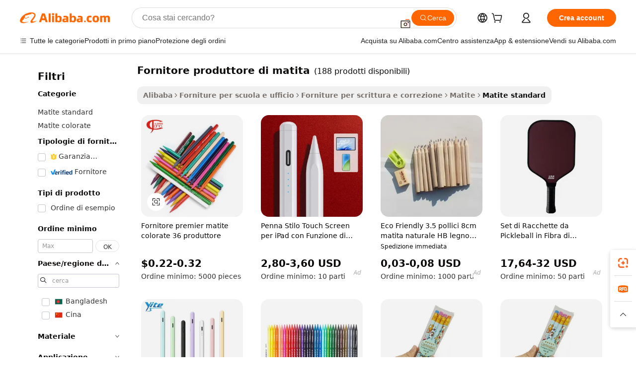

--- FILE ---
content_type: text/html;charset=UTF-8
request_url: https://italian.alibaba.com/g/pencil-manufacturer-supplier.html
body_size: 173833
content:

<!-- screen_content -->

    <!-- tangram:5410 begin-->
    <!-- tangram:529998 begin-->
    
<!DOCTYPE html>
<html lang="it" dir="ltr">
  <head>
        <script>
      window.__BB = {
        scene: window.__bb_scene || 'traffic-free-goods'
      };
      window.__BB.BB_CWV_IGNORE = {
          lcp_element: ['#icbu-buyer-pc-top-banner'],
          lcp_url: [],
        };
      window._timing = {}
      window._timing.first_start = Date.now();
      window.needLoginInspiration = Boolean(false);
      // 变量用于标记页面首次可见时间
      let firstVisibleTime = null;
      if (typeof document.hidden !== 'undefined') {
        // 页面首次加载时直接统计
        if (!document.hidden) {
          firstVisibleTime = Date.now();
          window.__BB_timex = 1
        } else {
          // 页面不可见时监听 visibilitychange 事件
          document.addEventListener('visibilitychange', () => {
            if (!document.hidden) {
              firstVisibleTime = Date.now();
              window.__BB_timex = firstVisibleTime - window.performance.timing.navigationStart
              window.__BB.firstVisibleTime = window.__BB_timex
              console.log("Page became visible after "+ window.__BB_timex + " ms");
            }
          }, { once: true });  // 确保只触发一次
        }
      } else {
        console.warn('Page Visibility API is not supported in this browser.');
      }
    </script>
        <meta name="data-spm" content="a2700">
        <meta name="aplus-xplug" content="NONE">
        <meta name="aplus-icbu-disable-umid" content="1">
        <meta name="google-translate-customization" content="9de59014edaf3b99-22e1cf3b5ca21786-g00bb439a5e9e5f8f-f">
    <meta name="yandex-verification" content="25a76ba8e4443bb3" />
    <meta name="msvalidate.01" content="E3FBF0E89B724C30844BF17C59608E8F" />
    <meta name="viewport" content="width=device-width, initial-scale=1.0, maximum-scale=5.0, user-scalable=yes">
        <link rel="preconnect" href="https://s.alicdn.com/" crossorigin>
    <link rel="dns-prefetch" href="https://s.alicdn.com">
                        <link rel="preload" href="https://s.alicdn.com/@g/alilog/??aplus_plugin_icbufront/index.js,mlog/aplus_v2.js" as="script">
        <link rel="preload" href="https://s.alicdn.com/@img/imgextra/i2/O1CN0153JdbU26g4bILVOyC_!!6000000007690-2-tps-418-58.png" as="image">
        <script>
            window.__APLUS_ABRATE__ = {
        perf_group: 'base64cached',
        scene: "traffic-free-goods",
      };
    </script>
    <meta name="aplus-mmstat-timeout" content="15000">
        <meta content="text/html; charset=utf-8" http-equiv="Content-Type">
          <title>fornitore produttore di matita all'ingrosso per scrivere su varie superfici - Alibaba.com</title>
      <meta name="keywords" content="manufacturer supplier seamless active wear,manufacturer supplier,rice manufacturers and suppliers">
      <meta name="description" content="Acquista fornitore produttore di matita su Alibaba.com dove puoi scegliere tra una selezione in primo piano di Matite standard. Trova fornitore produttore di matita all'ingrosso per studenti, bambini e adulti.">
            <meta name="pagetiming-rate" content="9">
      <meta name="pagetiming-resource-rate" content="4">
                    <link rel="canonical" href="https://italian.alibaba.com/g/pencil-manufacturer-supplier.html">
                              <link rel="alternate" hreflang="fr" href="https://french.alibaba.com/g/pencil-manufacturer-supplier.html">
                  <link rel="alternate" hreflang="de" href="https://german.alibaba.com/g/pencil-manufacturer-supplier.html">
                  <link rel="alternate" hreflang="pt" href="https://portuguese.alibaba.com/g/pencil-manufacturer-supplier.html">
                  <link rel="alternate" hreflang="it" href="https://italian.alibaba.com/g/pencil-manufacturer-supplier.html">
                  <link rel="alternate" hreflang="es" href="https://spanish.alibaba.com/g/pencil-manufacturer-supplier.html">
                  <link rel="alternate" hreflang="ru" href="https://russian.alibaba.com/g/pencil-manufacturer-supplier.html">
                  <link rel="alternate" hreflang="ko" href="https://korean.alibaba.com/g/pencil-manufacturer-supplier.html">
                  <link rel="alternate" hreflang="ar" href="https://arabic.alibaba.com/g/pencil-manufacturer-supplier.html">
                  <link rel="alternate" hreflang="ja" href="https://japanese.alibaba.com/g/pencil-manufacturer-supplier.html">
                  <link rel="alternate" hreflang="tr" href="https://turkish.alibaba.com/g/pencil-manufacturer-supplier.html">
                  <link rel="alternate" hreflang="th" href="https://thai.alibaba.com/g/pencil-manufacturer-supplier.html">
                  <link rel="alternate" hreflang="vi" href="https://vietnamese.alibaba.com/g/pencil-manufacturer-supplier.html">
                  <link rel="alternate" hreflang="nl" href="https://dutch.alibaba.com/g/pencil-manufacturer-supplier.html">
                  <link rel="alternate" hreflang="he" href="https://hebrew.alibaba.com/g/pencil-manufacturer-supplier.html">
                  <link rel="alternate" hreflang="id" href="https://indonesian.alibaba.com/g/pencil-manufacturer-supplier.html">
                  <link rel="alternate" hreflang="hi" href="https://hindi.alibaba.com/g/pencil-manufacturer-supplier.html">
                  <link rel="alternate" hreflang="en" href="https://www.alibaba.com/showroom/pencil-manufacturer-supplier.html">
                  <link rel="alternate" hreflang="zh" href="https://chinese.alibaba.com/g/pencil-manufacturer-supplier.html">
                  <link rel="alternate" hreflang="x-default" href="https://www.alibaba.com/showroom/pencil-manufacturer-supplier.html">
                                        <script>
      // Aplus 配置自动打点
      var queue = window.goldlog_queue || (window.goldlog_queue = []);
      var tags = ["button", "a", "div", "span", "i", "svg", "input", "li", "tr"];
      queue.push(
        {
          action: 'goldlog.appendMetaInfo',
          arguments: [
            'aplus-auto-exp',
            [
              {
                logkey: '/sc.ug_msite.new_product_exp',
                cssSelector: '[data-spm-exp]',
                props: ["data-spm-exp"],
              },
              {
                logkey: '/sc.ug_pc.seolist_product_exp',
                cssSelector: '.traffic-card-gallery',
                props: ["data-spm-exp"],
              }
            ]
          ]
        }
      )
      queue.push({
        action: 'goldlog.setMetaInfo',
        arguments: ['aplus-auto-clk', JSON.stringify(tags.map(tag =>({
          "logkey": "/sc.ug_msite.new_product_clk",
          tag,
          "filter": "data-spm-clk",
          "props": ["data-spm-clk"]
        })))],
      });
    </script>
  </head>
  <div id="icbu-header"><div id="the-new-header" data-version="4.4.0" data-tnh-auto-exp="tnh-expose" data-scenes="search-products" style="position: relative;background-color: #fff;border-bottom: 1px solid #ddd;box-sizing: border-box; font-family:Inter,SF Pro Text,Roboto,Helvetica Neue,Helvetica,Tahoma,Arial,PingFang SC,Microsoft YaHei;"><div style="display: flex;align-items:center;height: 72px;min-width: 1200px;max-width: 1580px;margin: 0 auto;padding: 0 40px;box-sizing: border-box;"><img style="height: 29px; width: 209px;" src="https://s.alicdn.com/@img/imgextra/i2/O1CN0153JdbU26g4bILVOyC_!!6000000007690-2-tps-418-58.png" alt="" /></div><div style="min-width: 1200px;max-width: 1580px;margin: 0 auto;overflow: hidden;font-size: 14px;display: flex;justify-content: space-between;padding: 0 40px;box-sizing: border-box;"><div style="display: flex; align-items: center; justify-content: space-between"><div style="position: relative; height: 36px; padding: 0 28px 0 20px">All categories</div><div style="position: relative; height: 36px; padding-right: 28px">Featured selections</div><div style="position: relative; height: 36px">Trade Assurance</div></div><div style="display: flex; align-items: center; justify-content: space-between"><div style="position: relative; height: 36px; padding-right: 28px">Buyer Central</div><div style="position: relative; height: 36px; padding-right: 28px">Help Center</div><div style="position: relative; height: 36px; padding-right: 28px">Get the app</div><div style="position: relative; height: 36px">Become a supplier</div></div></div></div></div></div>
  <body data-spm="7724857" style="min-height: calc(100vh + 1px)"><script 
id="beacon-aplus"   
src="//s.alicdn.com/@g/alilog/??aplus_plugin_icbufront/index.js,mlog/aplus_v2.js"
exparams="aplus=async&userid=&aplus&ali_beacon_id=&ali_apache_id=&ali_apache_track=&ali_apache_tracktmp=&eagleeye_traceid=2101c18217689630285166354e105e&ip=3%2e17%2e131%2e208&dmtrack_c={ali%5fresin%5ftrace%3dse%5frst%3dnull%7csp%5fviewtype%3dY%7cset%3d3%7cser%3d1007%7cpageId%3d3b0d5ea1a8a24345a0c44a5e75f33816%7cm%5fpageid%3dnull%7cpvmi%3d1cc1f4cf6fc44a12945b7d04de12dd0f%7csek%5fsepd%3dfornitore%2bproduttore%2bdi%2bmatita%7csek%3dpencil%2bmanufacturer%2bsupplier%7cse%5fpn%3d1%7cp4pid%3d568c8c82%2d13d6%2d48c0%2dbe97%2dac55d00c40e4%7csclkid%3dnull%7cforecast%5fpost%5fcate%3dnull%7cseo%5fnew%5fuser%5fflag%3dfalse%7ccategoryId%3d21110708%7cseo%5fsearch%5fmodel%5fupgrade%5fv2%3d2025070801%7cseo%5fmodule%5fcard%5f20240624%3d202406242%7clong%5ftext%5fgoogle%5ftranslate%5fv2%3d2407142%7cseo%5fcontent%5ftd%5fbottom%5ftext%5fupdate%5fkey%3d2025070801%7cseo%5fsearch%5fmodel%5fupgrade%5fv3%3d2025072201%7cseo%5fsearch%5fmodel%5fmulti%5fupgrade%5fv3%3d2025081101%7cdamo%5falt%5freplace%3dnull%7cwap%5fcross%3d2007659%7cwap%5fcs%5faction%3d2005494%7cAPP%5fVisitor%5fActive%3d26701%7cseo%5fshowroom%5fgoods%5fmix%3d2005244%7cseo%5fdefault%5fcached%5flong%5ftext%5ffrom%5fnew%5fkeyword%5fstep%3d2024122502%7cshowroom%5fgeneral%5ftemplate%3d2005292%7cwap%5fcs%5ftext%3dnull%7cstructured%5fdata%3d2025052702%7cseo%5fmulti%5fstyle%5ftext%5fupdate%3d2511182%7cpc%5fnew%5fheader%3dnull%7cseo%5fmeta%5fcate%5ftemplate%5fv1%3d2025042401%7cseo%5fmeta%5ftd%5fsearch%5fkeyword%5fstep%5fv1%3d2025040999%7cshowroom%5fft%5flong%5ftext%5fbaks%3d80802%7cAPP%5fGrowing%5fBuyer%5fHigh%5fIntent%5fActive%3d25488%7cshowroom%5fpc%5fv2019%3d2104%7cAPP%5fProspecting%5fBuyer%3d26712%7ccache%5fcontrol%3dnull%7cAPP%5fChurned%5fCore%5fBuyer%3d25462%7cseo%5fdefault%5fcached%5flong%5ftext%5fstep%3d24110802%7camp%5flighthouse%5fscore%5fimage%3d19657%7cseo%5fft%5ftranslate%5fgemini%3d25012003%7cwap%5fnode%5fssr%3d2015725%7cdataphant%5fopen%3d27030%7clongtext%5fmulti%5fstyle%5fexpand%5frussian%3d2510141%7cseo%5flongtext%5fgoogle%5fdata%5fsection%3d25021702%7cindustry%5fpopular%5ffloor%3dnull%7cwap%5fad%5fgoods%5fproduct%5finterval%3dnull%7cseo%5fgoods%5fbootom%5fwholesale%5flink%3d2486162%7cseo%5fkeyword%5faatest%3d16%7cseo%5fmiddle%5fwholesale%5flink%3dnull%7cft%5flong%5ftext%5fenpand%5fstep2%3d121602%7cseo%5fft%5flongtext%5fexpand%5fstep3%3d25012102%7cseo%5fwap%5fheadercard%3d2006288%7cAPP%5fChurned%5fInactive%5fVisitor%3d25497%7cAPP%5fGrowing%5fBuyer%5fHigh%5fIntent%5fInactive%3d25484%7cseo%5fmeta%5ftd%5fmulti%5fkey%3d2025061801%7ctop%5frecommend%5f20250120%3d202501201%7clongtext%5fmulti%5fstyle%5fexpand%5ffrench%5fcopy%3d25091802%7clongtext%5fmulti%5fstyle%5fexpand%5ffrench%5fcopy%5fcopy%3d25092502%7cseo%5ffloor%5fexp%3dnull%7cseo%5fshowroom%5falgo%5flink%3d17764%7cseo%5fmeta%5ftd%5faib%5fgeneral%5fkey%3d2025091900%7ccountry%5findustry%3d202311033%7cpc%5ffree%5fswitchtosearch%3d2020529%7cshowroom%5fft%5flong%5ftext%5fenpand%5fstep1%3d101102%7cseo%5fshowroom%5fnorel%3dnull%7cplp%5fstyle%5f25%5fpc%3d202505222%7cseo%5fggs%5flayer%3d10010%7cquery%5fmutil%5flang%5ftranslate%3d2025060300%7cAPP%5fChurned%5fBuyer%3d25468%7cstream%5frender%5fperf%5fopt%3d2309181%7cwap%5fgoods%3d2007383%7cseo%5fshowroom%5fsimilar%5f20240614%3d202406142%7cchinese%5fopen%3d6307%7cquery%5fgpt%5ftranslate%3d20240820%7cad%5fproduct%5finterval%3dnull%7camp%5fto%5fpwa%3d2007359%7cplp%5faib%5fmulti%5fai%5fmeta%3d20250401%7cwap%5fsupplier%5fcontent%3dnull%7cpc%5ffree%5frefactoring%3d20220315%7cAPP%5fGrowing%5fBuyer%5fInactive%3d25476%7csso%5foem%5ffloor%3dnull%7cseo%5fpc%5fnew%5fview%5f20240807%3d202408072%7cseo%5fbottom%5ftext%5fentity%5fkey%5fcopy%3d2025062400%7cstream%5frender%3d433763%7cseo%5fmodule%5fcard%5f20240424%3d202404241%7cseo%5ftitle%5freplace%5f20191226%3d5841%7clongtext%5fmulti%5fstyle%5fexpand%3d25090802%7cgoogleweblight%3d6516%7clighthouse%5fbase64%3d2005760%7cAPP%5fProspecting%5fBuyer%5fActive%3d26717%7cad%5fgoods%5fproduct%5finterval%3dnull%7cseo%5fbottom%5fdeep%5fextend%5fkw%5fkey%3d2025071101%7clongtext%5fmulti%5fstyle%5fexpand%5fturkish%3d25102802%7cilink%5fuv%3d20240911%7cwap%5flist%5fwakeup%3d2005832%7ctpp%5fcrosslink%5fpc%3d20205311%7cseo%5ftop%5fbooth%3d18501%7cAPP%5fGrowing%5fBuyer%5fLess%5fActive%3d25472%7cseo%5fsearch%5fmodel%5fupgrade%5frank%3d2025092401%7cgoodslayer%3d7977%7cft%5flong%5ftext%5ftranslate%5fexpand%5fstep1%3d24110802%7cseo%5fheaderstyle%5ftraffic%5fkey%5fv1%3d2025072100%7ccrosslink%5fswitch%3d2008141%7cp4p%5foutline%3d20240328%7cseo%5fmeta%5ftd%5faib%5fv2%5fkey%3d2025091800%7crts%5fmulti%3d2008404%7cseo%5fad%5foptimization%5fkey%5fv2%3d2025072301%7cAPP%5fVisitor%5fLess%5fActive%3d26698%7cseo%5fsearch%5franker%5fid%3d2025112401%7cplp%5fstyle%5f25%3d202505192%7ccdn%5fvm%3d2007368%7cwap%5fad%5fproduct%5finterval%3dnull%7cseo%5fsearch%5fmodel%5fmulti%5fupgrade%5frank%3d2025092401%7cpc%5fcard%5fshare%3d2025081201%7cAPP%5fGrowing%5fBuyer%5fHigh%5fIntent%5fLess%5fActive%3d25480%7cgoods%5ftitle%5fsubstitute%3d9618%7cwap%5fscreen%5fexp%3d2025081400%7creact%5fheader%5ftest%3d202502182%7cpc%5fcs%5fcolor%3dnull%7cshowroom%5fft%5flong%5ftext%5ftest%3d72502%7cone%5ftap%5flogin%5fABTest%3d202308153%7cseo%5fhyh%5fshow%5ftags%3dnull%7cplp%5fstructured%5fdata%3d2508182%7cguide%5fdelete%3d2008526%7cseo%5findustry%5ftemplate%3dnull%7cseo%5fmeta%5ftd%5fmulti%5fes%5fkey%3d2025073101%7cseo%5fshowroom%5fdata%5fmix%3d19888%7csso%5ftop%5franking%5ffloor%3d20031%7cseo%5ftd%5fdeep%5fupgrade%5fkey%5fv3%3d2025081101%7cwap%5fue%5fone%3d2025111401%7cshowroom%5fto%5frts%5flink%3d2008480%7ccountrysearch%5ftest%3dnull%7cshowroom%5flist%5fnew%5farrival%3d2811002%7cchannel%5famp%5fto%5fpwa%3d2008435%7cseo%5fmulti%5fstyles%5flong%5ftext%3d2503172%7cseo%5fmeta%5ftext%5fmutli%5fcate%5ftemplate%5fv1%3d2025080800%7cseo%5fdefault%5fcached%5fmutil%5flong%5ftext%5fstep%3d24110436%7cseo%5faction%5fpoint%5ftype%3d22823%7cseo%5faib%5ftd%5flaunch%5f20240828%5fcopy%3d202408282%7cseo%5fshowroom%5fwholesale%5flink%3d2486142%7cseo%5fperf%5fimprove%3d2023999%7cseo%5fwap%5flist%5fbounce%5f01%3d2063%7cseo%5fwap%5flist%5fbounce%5f02%3d2128%7cAPP%5fGrowing%5fBuyer%5fActive%3d25492%7cvideolayer%3d7105%7cvideo%5fplay%3dnull%7cAPP%5fChurned%5fMember%5fInactive%3d25501%7cseo%5fgoogle%5fnew%5fstruct%3d438326%7cicbu%5falgo%5fp4p%5fseo%5fad%3d2025072301%7ctpp%5ftrace%3dseoKeyword%2dseoKeyword%5fv3%2dbase%2dORIGINAL}&pageid=031183d02101d37c1768963028&hn=ensearchweb033001211124%2erg%2dus%2deast%2eus44&asid=AQAAAADUO3BpI/KPZQAAAABHP5MmWui9Ww==&treq=&tres=" async>
</script>
            <style>body{background-color:white;}.no-scrollbar.il-sticky.il-top-0.il-max-h-\[100vh\].il-w-\[200px\].il-flex-shrink-0.il-flex-grow-0.il-overflow-y-scroll{background-color:#FFF;padding-left:12px}</style>
                    <!-- tangram:530006 begin-->
<!--  -->
 <style>
   @keyframes il-spin {
     to {
       transform: rotate(360deg);
     }
   }
   @keyframes il-pulse {
     50% {
       opacity: 0.5;
     }
   }
   .traffic-card-gallery {display: flex;position: relative;flex-direction: column;justify-content: flex-start;border-radius: 0.5rem;background-color: #fff;padding: 0.5rem 0.5rem 1rem;overflow: hidden;font-size: 0.75rem;line-height: 1rem;}
   .traffic-card-list {display: flex;position: relative;flex-direction: row;justify-content: flex-start;border-bottom-width: 1px;background-color: #fff;padding: 1rem;height: 292px;overflow: hidden;font-size: 0.75rem;line-height: 1rem;}
   .product-price {
     b {
       font-size: 22px;
     }
   }
   .skel-loading {
       animation: il-pulse 2s cubic-bezier(0.4, 0, 0.6, 1) infinite;background-color: hsl(60, 4.8%, 95.9%);
   }
 </style>
<div id="first-cached-card">
  <div style="box-sizing:border-box;display: flex;position: absolute;left: 0;right: 0;margin: 0 auto;z-index: 1;min-width: 1200px;max-width: 1580px;padding: 0.75rem 3.25rem 0;pointer-events: none;">
    <!--页面左侧区域-->
    <div style="width: 200px;padding-top: 1rem;padding-left:12px; background-color: #fff;border-radius: 0.25rem">
      <div class="skel-loading" style="height: 1.5rem;width: 50%;border-radius: 0.25rem;"></div>
      <div style="margin-top: 1rem;margin-bottom: 1rem;">
        <div class="skel-loading" style="height: 1rem;width: calc(100% * 5 / 6);"></div>
        <div
          class="skel-loading"
          style="margin-top: 1rem;height: 1rem;width: calc(100% * 8 / 12);"
        ></div>
        <div class="skel-loading" style="margin-top: 1rem;height: 1rem;width: 75%;"></div>
        <div
          class="skel-loading"
          style="margin-top: 1rem;height: 1rem;width: calc(100% * 7 / 12);"
        ></div>
      </div>
      <div class="skel-loading" style="height: 1.5rem;width: 50%;border-radius: 0.25rem;"></div>
      <div style="margin-top: 1rem;margin-bottom: 1rem;">
        <div class="skel-loading" style="height: 1rem;width: calc(100% * 5 / 6);"></div>
        <div
          class="skel-loading"
          style="margin-top: 1rem;height: 1rem;width: calc(100% * 8 / 12);"
        ></div>
        <div class="skel-loading" style="margin-top: 1rem;height: 1rem;width: 75%;"></div>
        <div
          class="skel-loading"
          style="margin-top: 1rem;height: 1rem;width: calc(100% * 7 / 12);"
        ></div>
      </div>
      <div class="skel-loading" style="height: 1.5rem;width: 50%;border-radius: 0.25rem;"></div>
      <div style="margin-top: 1rem;margin-bottom: 1rem;">
        <div class="skel-loading" style="height: 1rem;width: calc(100% * 5 / 6);"></div>
        <div
          class="skel-loading"
          style="margin-top: 1rem;height: 1rem;width: calc(100% * 8 / 12);"
        ></div>
        <div class="skel-loading" style="margin-top: 1rem;height: 1rem;width: 75%;"></div>
        <div
          class="skel-loading"
          style="margin-top: 1rem;height: 1rem;width: calc(100% * 7 / 12);"
        ></div>
      </div>
      <div class="skel-loading" style="height: 1.5rem;width: 50%;border-radius: 0.25rem;"></div>
      <div style="margin-top: 1rem;margin-bottom: 1rem;">
        <div class="skel-loading" style="height: 1rem;width: calc(100% * 5 / 6);"></div>
        <div
          class="skel-loading"
          style="margin-top: 1rem;height: 1rem;width: calc(100% * 8 / 12);"
        ></div>
        <div class="skel-loading" style="margin-top: 1rem;height: 1rem;width: 75%;"></div>
        <div
          class="skel-loading"
          style="margin-top: 1rem;height: 1rem;width: calc(100% * 7 / 12);"
        ></div>
      </div>
      <div class="skel-loading" style="height: 1.5rem;width: 50%;border-radius: 0.25rem;"></div>
      <div style="margin-top: 1rem;margin-bottom: 1rem;">
        <div class="skel-loading" style="height: 1rem;width: calc(100% * 5 / 6);"></div>
        <div
          class="skel-loading"
          style="margin-top: 1rem;height: 1rem;width: calc(100% * 8 / 12);"
        ></div>
        <div class="skel-loading" style="margin-top: 1rem;height: 1rem;width: 75%;"></div>
        <div
          class="skel-loading"
          style="margin-top: 1rem;height: 1rem;width: calc(100% * 7 / 12);"
        ></div>
      </div>
      <div class="skel-loading" style="height: 1.5rem;width: 50%;border-radius: 0.25rem;"></div>
      <div style="margin-top: 1rem;margin-bottom: 1rem;">
        <div class="skel-loading" style="height: 1rem;width: calc(100% * 5 / 6);"></div>
        <div
          class="skel-loading"
          style="margin-top: 1rem;height: 1rem;width: calc(100% * 8 / 12);"
        ></div>
        <div class="skel-loading" style="margin-top: 1rem;height: 1rem;width: 75%;"></div>
        <div
          class="skel-loading"
          style="margin-top: 1rem;height: 1rem;width: calc(100% * 7 / 12);"
        ></div>
      </div>
    </div>
    <!--页面主体区域-->
    <div style="flex: 1 1 0%; overflow: hidden;padding: 0.5rem 0.5rem 0.5rem 1.5rem">
      <div style="height: 1.25rem;margin-bottom: 1rem;"></div>
      <!-- keywords -->
      <div style="margin-bottom: 1rem;height: 1.75rem;font-weight: 700;font-size: 1.25rem;line-height: 1.75rem;"></div>
      <!-- longtext -->
            <div style="width: calc(25% - 0.9rem);pointer-events: auto">
        <div class="traffic-card-gallery">
          <!-- ProductImage -->
          <a href="//www.alibaba.com/product-detail/Supplier-Premier-Colored-Pencils-36-Manufacturer_60689978766.html?from=SEO" target="_blank" style="position: relative;margin-bottom: 0.5rem;aspect-ratio: 1;overflow: hidden;border-radius: 0.5rem;">
            <div style="display: flex; overflow: hidden">
              <div style="position: relative;margin: 0;width: 100%;min-width: 0;flex-shrink: 0;flex-grow: 0;flex-basis: 100%;padding: 0;">
                <img style="position: relative; aspect-ratio: 1; width: 100%" src="[data-uri]" loading="eager" />
                <div style="position: absolute;left: 0;bottom: 0;right: 0;top: 0;background-color: #000;opacity: 0.05;"></div>
              </div>
            </div>
          </a>
          <div style="display: flex;flex: 1 1 0%;flex-direction: column;justify-content: space-between;">
            <div>
              <a class="skel-loading" style="margin-top: 0.5rem;display:inline-block;width:100%;height:1rem;" href="//www.alibaba.com/product-detail/Supplier-Premier-Colored-Pencils-36-Manufacturer_60689978766.html" target="_blank"></a>
              <a class="skel-loading" style="margin-top: 0.125rem;display:inline-block;width:100%;height:1rem;" href="//www.alibaba.com/product-detail/Supplier-Premier-Colored-Pencils-36-Manufacturer_60689978766.html" target="_blank"></a>
              <div class="skel-loading" style="margin-top: 0.25rem;height:1.625rem;width:75%"></div>
              <div class="skel-loading" style="margin-top: 0.5rem;height: 1rem;width:50%"></div>
              <div class="skel-loading" style="margin-top:0.25rem;height:1rem;width:25%"></div>
            </div>
          </div>

        </div>
      </div>

    </div>
  </div>
</div>
<!-- tangram:530006 end-->
            <style>.component-left-filter-callback{display:flex;position:relative;margin-top:10px;height:1200px}.component-left-filter-callback img{width:200px}.component-left-filter-callback i{position:absolute;top:5%;left:50%}.related-search-wrapper{padding:.5rem;--tw-bg-opacity: 1;background-color:#fff;background-color:rgba(255,255,255,var(--tw-bg-opacity, 1));border-width:1px;border-color:var(--input)}.related-search-wrapper .related-search-box{margin:12px 16px}.related-search-wrapper .related-search-box .related-search-title{display:inline;float:start;color:#666;word-wrap:break-word;margin-right:12px;width:13%}.related-search-wrapper .related-search-box .related-search-content{display:flex;flex-wrap:wrap}.related-search-wrapper .related-search-box .related-search-content .related-search-link{margin-right:12px;width:23%;overflow:hidden;color:#666;text-overflow:ellipsis;white-space:nowrap}.product-title img{margin-right:.5rem;display:inline-block;height:1rem;vertical-align:sub}.product-price b{font-size:22px}.similar-icon{position:absolute;bottom:12px;z-index:2;right:12px}.rfq-card{display:inline-block;position:relative;box-sizing:border-box;margin-bottom:36px}.rfq-card .rfq-card-content{display:flex;position:relative;flex-direction:column;align-items:flex-start;background-size:cover;background-color:#fff;padding:12px;width:100%;height:100%}.rfq-card .rfq-card-content .rfq-card-icon{margin-top:50px}.rfq-card .rfq-card-content .rfq-card-icon img{width:45px}.rfq-card .rfq-card-content .rfq-card-top-title{margin-top:14px;color:#222;font-weight:400;font-size:16px}.rfq-card .rfq-card-content .rfq-card-title{margin-top:24px;color:#333;font-weight:800;font-size:20px}.rfq-card .rfq-card-content .rfq-card-input-box{margin-top:24px;width:100%}.rfq-card .rfq-card-content .rfq-card-input-box textarea{box-sizing:border-box;border:1px solid #ddd;border-radius:4px;background-color:#fff;padding:9px 12px;width:100%;height:88px;resize:none;color:#666;font-weight:400;font-size:13px;font-family:inherit}.rfq-card .rfq-card-content .rfq-card-button{margin-top:24px;border:1px solid #666;border-radius:16px;background-color:#fff;width:67%;color:#000;font-weight:700;font-size:14px;line-height:30px;text-align:center}[data-modulename^=ProductList-] div{contain-intrinsic-size:auto 500px}.traffic-card-gallery:hover{--tw-shadow: 0px 2px 6px 2px rgba(0,0,0,.12157);--tw-shadow-colored: 0px 2px 6px 2px var(--tw-shadow-color);box-shadow:0 0 #0000,0 0 #0000,0 2px 6px 2px #0000001f;box-shadow:var(--tw-ring-offset-shadow, 0 0 rgba(0,0,0,0)),var(--tw-ring-shadow, 0 0 rgba(0,0,0,0)),var(--tw-shadow);z-index:10}.traffic-card-gallery{position:relative;display:flex;flex-direction:column;justify-content:flex-start;overflow:hidden;border-radius:.75rem;--tw-bg-opacity: 1;background-color:#fff;background-color:rgba(255,255,255,var(--tw-bg-opacity, 1));padding:.5rem;font-size:.75rem;line-height:1rem}.traffic-card-list{position:relative;display:flex;height:292px;flex-direction:row;justify-content:flex-start;overflow:hidden;border-bottom-width:1px;--tw-bg-opacity: 1;background-color:#fff;background-color:rgba(255,255,255,var(--tw-bg-opacity, 1));padding:1rem;font-size:.75rem;line-height:1rem}.traffic-card-g-industry:hover{--tw-shadow: 0 0 10px rgba(0,0,0,.1);--tw-shadow-colored: 0 0 10px var(--tw-shadow-color);box-shadow:0 0 #0000,0 0 #0000,0 0 10px #0000001a;box-shadow:var(--tw-ring-offset-shadow, 0 0 rgba(0,0,0,0)),var(--tw-ring-shadow, 0 0 rgba(0,0,0,0)),var(--tw-shadow)}.traffic-card-g-industry{position:relative;border-radius:var(--radius);--tw-bg-opacity: 1;background-color:#fff;background-color:rgba(255,255,255,var(--tw-bg-opacity, 1));padding:1.25rem .75rem .75rem;font-size:.875rem;line-height:1.25rem}.module-filter-section-wrapper{max-height:none!important;overflow-x:hidden}*,:before,:after{--tw-border-spacing-x: 0;--tw-border-spacing-y: 0;--tw-translate-x: 0;--tw-translate-y: 0;--tw-rotate: 0;--tw-skew-x: 0;--tw-skew-y: 0;--tw-scale-x: 1;--tw-scale-y: 1;--tw-pan-x: ;--tw-pan-y: ;--tw-pinch-zoom: ;--tw-scroll-snap-strictness: proximity;--tw-gradient-from-position: ;--tw-gradient-via-position: ;--tw-gradient-to-position: ;--tw-ordinal: ;--tw-slashed-zero: ;--tw-numeric-figure: ;--tw-numeric-spacing: ;--tw-numeric-fraction: ;--tw-ring-inset: ;--tw-ring-offset-width: 0px;--tw-ring-offset-color: #fff;--tw-ring-color: rgba(59, 130, 246, .5);--tw-ring-offset-shadow: 0 0 rgba(0,0,0,0);--tw-ring-shadow: 0 0 rgba(0,0,0,0);--tw-shadow: 0 0 rgba(0,0,0,0);--tw-shadow-colored: 0 0 rgba(0,0,0,0);--tw-blur: ;--tw-brightness: ;--tw-contrast: ;--tw-grayscale: ;--tw-hue-rotate: ;--tw-invert: ;--tw-saturate: ;--tw-sepia: ;--tw-drop-shadow: ;--tw-backdrop-blur: ;--tw-backdrop-brightness: ;--tw-backdrop-contrast: ;--tw-backdrop-grayscale: ;--tw-backdrop-hue-rotate: ;--tw-backdrop-invert: ;--tw-backdrop-opacity: ;--tw-backdrop-saturate: ;--tw-backdrop-sepia: ;--tw-contain-size: ;--tw-contain-layout: ;--tw-contain-paint: ;--tw-contain-style: }::backdrop{--tw-border-spacing-x: 0;--tw-border-spacing-y: 0;--tw-translate-x: 0;--tw-translate-y: 0;--tw-rotate: 0;--tw-skew-x: 0;--tw-skew-y: 0;--tw-scale-x: 1;--tw-scale-y: 1;--tw-pan-x: ;--tw-pan-y: ;--tw-pinch-zoom: ;--tw-scroll-snap-strictness: proximity;--tw-gradient-from-position: ;--tw-gradient-via-position: ;--tw-gradient-to-position: ;--tw-ordinal: ;--tw-slashed-zero: ;--tw-numeric-figure: ;--tw-numeric-spacing: ;--tw-numeric-fraction: ;--tw-ring-inset: ;--tw-ring-offset-width: 0px;--tw-ring-offset-color: #fff;--tw-ring-color: rgba(59, 130, 246, .5);--tw-ring-offset-shadow: 0 0 rgba(0,0,0,0);--tw-ring-shadow: 0 0 rgba(0,0,0,0);--tw-shadow: 0 0 rgba(0,0,0,0);--tw-shadow-colored: 0 0 rgba(0,0,0,0);--tw-blur: ;--tw-brightness: ;--tw-contrast: ;--tw-grayscale: ;--tw-hue-rotate: ;--tw-invert: ;--tw-saturate: ;--tw-sepia: ;--tw-drop-shadow: ;--tw-backdrop-blur: ;--tw-backdrop-brightness: ;--tw-backdrop-contrast: ;--tw-backdrop-grayscale: ;--tw-backdrop-hue-rotate: ;--tw-backdrop-invert: ;--tw-backdrop-opacity: ;--tw-backdrop-saturate: ;--tw-backdrop-sepia: ;--tw-contain-size: ;--tw-contain-layout: ;--tw-contain-paint: ;--tw-contain-style: }*,:before,:after{box-sizing:border-box;border-width:0;border-style:solid;border-color:#e5e7eb}:before,:after{--tw-content: ""}html,:host{line-height:1.5;-webkit-text-size-adjust:100%;-moz-tab-size:4;-o-tab-size:4;tab-size:4;font-family:ui-sans-serif,system-ui,-apple-system,Segoe UI,Roboto,Ubuntu,Cantarell,Noto Sans,sans-serif,"Apple Color Emoji","Segoe UI Emoji",Segoe UI Symbol,"Noto Color Emoji";font-feature-settings:normal;font-variation-settings:normal;-webkit-tap-highlight-color:transparent}body{margin:0;line-height:inherit}hr{height:0;color:inherit;border-top-width:1px}abbr:where([title]){text-decoration:underline;-webkit-text-decoration:underline dotted;text-decoration:underline dotted}h1,h2,h3,h4,h5,h6{font-size:inherit;font-weight:inherit}a{color:inherit;text-decoration:inherit}b,strong{font-weight:bolder}code,kbd,samp,pre{font-family:ui-monospace,SFMono-Regular,Menlo,Monaco,Consolas,Liberation Mono,Courier New,monospace;font-feature-settings:normal;font-variation-settings:normal;font-size:1em}small{font-size:80%}sub,sup{font-size:75%;line-height:0;position:relative;vertical-align:baseline}sub{bottom:-.25em}sup{top:-.5em}table{text-indent:0;border-color:inherit;border-collapse:collapse}button,input,optgroup,select,textarea{font-family:inherit;font-feature-settings:inherit;font-variation-settings:inherit;font-size:100%;font-weight:inherit;line-height:inherit;letter-spacing:inherit;color:inherit;margin:0;padding:0}button,select{text-transform:none}button,input:where([type=button]),input:where([type=reset]),input:where([type=submit]){-webkit-appearance:button;background-color:transparent;background-image:none}:-moz-focusring{outline:auto}:-moz-ui-invalid{box-shadow:none}progress{vertical-align:baseline}::-webkit-inner-spin-button,::-webkit-outer-spin-button{height:auto}[type=search]{-webkit-appearance:textfield;outline-offset:-2px}::-webkit-search-decoration{-webkit-appearance:none}::-webkit-file-upload-button{-webkit-appearance:button;font:inherit}summary{display:list-item}blockquote,dl,dd,h1,h2,h3,h4,h5,h6,hr,figure,p,pre{margin:0}fieldset{margin:0;padding:0}legend{padding:0}ol,ul,menu{list-style:none;margin:0;padding:0}dialog{padding:0}textarea{resize:vertical}input::-moz-placeholder,textarea::-moz-placeholder{opacity:1;color:#9ca3af}input::placeholder,textarea::placeholder{opacity:1;color:#9ca3af}button,[role=button]{cursor:pointer}:disabled{cursor:default}img,svg,video,canvas,audio,iframe,embed,object{display:block;vertical-align:middle}img,video{max-width:100%;height:auto}[hidden]:where(:not([hidden=until-found])){display:none}:root{--background: hsl(0, 0%, 100%);--foreground: hsl(20, 14.3%, 4.1%);--card: hsl(0, 0%, 100%);--card-foreground: hsl(20, 14.3%, 4.1%);--popover: hsl(0, 0%, 100%);--popover-foreground: hsl(20, 14.3%, 4.1%);--primary: hsl(24, 100%, 50%);--primary-foreground: hsl(60, 9.1%, 97.8%);--secondary: hsl(60, 4.8%, 95.9%);--secondary-foreground: #333;--muted: hsl(60, 4.8%, 95.9%);--muted-foreground: hsl(25, 5.3%, 44.7%);--accent: hsl(60, 4.8%, 95.9%);--accent-foreground: hsl(24, 9.8%, 10%);--destructive: hsl(0, 84.2%, 60.2%);--destructive-foreground: hsl(60, 9.1%, 97.8%);--border: hsl(20, 5.9%, 90%);--input: hsl(20, 5.9%, 90%);--ring: hsl(24.6, 95%, 53.1%);--radius: 1rem}.dark{--background: hsl(20, 14.3%, 4.1%);--foreground: hsl(60, 9.1%, 97.8%);--card: hsl(20, 14.3%, 4.1%);--card-foreground: hsl(60, 9.1%, 97.8%);--popover: hsl(20, 14.3%, 4.1%);--popover-foreground: hsl(60, 9.1%, 97.8%);--primary: hsl(20.5, 90.2%, 48.2%);--primary-foreground: hsl(60, 9.1%, 97.8%);--secondary: hsl(12, 6.5%, 15.1%);--secondary-foreground: hsl(60, 9.1%, 97.8%);--muted: hsl(12, 6.5%, 15.1%);--muted-foreground: hsl(24, 5.4%, 63.9%);--accent: hsl(12, 6.5%, 15.1%);--accent-foreground: hsl(60, 9.1%, 97.8%);--destructive: hsl(0, 72.2%, 50.6%);--destructive-foreground: hsl(60, 9.1%, 97.8%);--border: hsl(12, 6.5%, 15.1%);--input: hsl(12, 6.5%, 15.1%);--ring: hsl(20.5, 90.2%, 48.2%)}*{border-color:#e7e5e4;border-color:var(--border)}body{background-color:#fff;background-color:var(--background);color:#0c0a09;color:var(--foreground)}.il-sr-only{position:absolute;width:1px;height:1px;padding:0;margin:-1px;overflow:hidden;clip:rect(0,0,0,0);white-space:nowrap;border-width:0}.il-invisible{visibility:hidden}.il-fixed{position:fixed}.il-absolute{position:absolute}.il-relative{position:relative}.il-sticky{position:sticky}.il-inset-0{inset:0}.il--bottom-12{bottom:-3rem}.il--top-12{top:-3rem}.il-bottom-0{bottom:0}.il-bottom-2{bottom:.5rem}.il-bottom-3{bottom:.75rem}.il-bottom-4{bottom:1rem}.il-end-0{right:0}.il-end-2{right:.5rem}.il-end-3{right:.75rem}.il-end-4{right:1rem}.il-left-0{left:0}.il-left-3{left:.75rem}.il-right-0{right:0}.il-right-2{right:.5rem}.il-right-3{right:.75rem}.il-start-0{left:0}.il-start-1\/2{left:50%}.il-start-2{left:.5rem}.il-start-3{left:.75rem}.il-start-\[50\%\]{left:50%}.il-top-0{top:0}.il-top-1\/2{top:50%}.il-top-16{top:4rem}.il-top-4{top:1rem}.il-top-\[50\%\]{top:50%}.il-z-10{z-index:10}.il-z-50{z-index:50}.il-z-\[9999\]{z-index:9999}.il-col-span-4{grid-column:span 4 / span 4}.il-m-0{margin:0}.il-m-3{margin:.75rem}.il-m-auto{margin:auto}.il-mx-auto{margin-left:auto;margin-right:auto}.il-my-3{margin-top:.75rem;margin-bottom:.75rem}.il-my-5{margin-top:1.25rem;margin-bottom:1.25rem}.il-my-auto{margin-top:auto;margin-bottom:auto}.\!il-mb-4{margin-bottom:1rem!important}.il--mt-4{margin-top:-1rem}.il-mb-0{margin-bottom:0}.il-mb-1{margin-bottom:.25rem}.il-mb-2{margin-bottom:.5rem}.il-mb-3{margin-bottom:.75rem}.il-mb-4{margin-bottom:1rem}.il-mb-5{margin-bottom:1.25rem}.il-mb-6{margin-bottom:1.5rem}.il-mb-8{margin-bottom:2rem}.il-mb-\[-0\.75rem\]{margin-bottom:-.75rem}.il-mb-\[0\.125rem\]{margin-bottom:.125rem}.il-me-1{margin-right:.25rem}.il-me-2{margin-right:.5rem}.il-me-3{margin-right:.75rem}.il-me-auto{margin-right:auto}.il-mr-1{margin-right:.25rem}.il-mr-2{margin-right:.5rem}.il-ms-1{margin-left:.25rem}.il-ms-4{margin-left:1rem}.il-ms-5{margin-left:1.25rem}.il-ms-8{margin-left:2rem}.il-ms-\[\.375rem\]{margin-left:.375rem}.il-ms-auto{margin-left:auto}.il-mt-0{margin-top:0}.il-mt-0\.5{margin-top:.125rem}.il-mt-1{margin-top:.25rem}.il-mt-2{margin-top:.5rem}.il-mt-3{margin-top:.75rem}.il-mt-4{margin-top:1rem}.il-mt-6{margin-top:1.5rem}.il-line-clamp-1{overflow:hidden;display:-webkit-box;-webkit-box-orient:vertical;-webkit-line-clamp:1}.il-line-clamp-2{overflow:hidden;display:-webkit-box;-webkit-box-orient:vertical;-webkit-line-clamp:2}.il-line-clamp-6{overflow:hidden;display:-webkit-box;-webkit-box-orient:vertical;-webkit-line-clamp:6}.il-inline-block{display:inline-block}.il-inline{display:inline}.il-flex{display:flex}.il-inline-flex{display:inline-flex}.il-grid{display:grid}.il-aspect-square{aspect-ratio:1 / 1}.il-size-5{width:1.25rem;height:1.25rem}.il-h-1{height:.25rem}.il-h-10{height:2.5rem}.il-h-11{height:2.75rem}.il-h-20{height:5rem}.il-h-24{height:6rem}.il-h-3\.5{height:.875rem}.il-h-4{height:1rem}.il-h-40{height:10rem}.il-h-6{height:1.5rem}.il-h-8{height:2rem}.il-h-9{height:2.25rem}.il-h-\[150px\]{height:150px}.il-h-\[152px\]{height:152px}.il-h-\[18\.25rem\]{height:18.25rem}.il-h-\[292px\]{height:292px}.il-h-\[600px\]{height:600px}.il-h-auto{height:auto}.il-h-fit{height:-moz-fit-content;height:fit-content}.il-h-full{height:100%}.il-h-screen{height:100vh}.il-max-h-\[100vh\]{max-height:100vh}.il-w-1\/2{width:50%}.il-w-10{width:2.5rem}.il-w-10\/12{width:83.333333%}.il-w-4{width:1rem}.il-w-6{width:1.5rem}.il-w-64{width:16rem}.il-w-7\/12{width:58.333333%}.il-w-72{width:18rem}.il-w-8{width:2rem}.il-w-8\/12{width:66.666667%}.il-w-9{width:2.25rem}.il-w-9\/12{width:75%}.il-w-\[200px\]{width:200px}.il-w-\[84px\]{width:84px}.il-w-fit{width:-moz-fit-content;width:fit-content}.il-w-full{width:100%}.il-w-screen{width:100vw}.il-min-w-0{min-width:0px}.il-min-w-3{min-width:.75rem}.il-min-w-\[1200px\]{min-width:1200px}.il-max-w-\[1000px\]{max-width:1000px}.il-max-w-\[1580px\]{max-width:1580px}.il-max-w-full{max-width:100%}.il-max-w-lg{max-width:32rem}.il-flex-1{flex:1 1 0%}.il-flex-shrink-0,.il-shrink-0{flex-shrink:0}.il-flex-grow-0,.il-grow-0{flex-grow:0}.il-basis-24{flex-basis:6rem}.il-basis-full{flex-basis:100%}.il-origin-\[--radix-tooltip-content-transform-origin\]{transform-origin:var(--radix-tooltip-content-transform-origin)}.il--translate-x-1\/2{--tw-translate-x: -50%;transform:translate(-50%,var(--tw-translate-y)) rotate(var(--tw-rotate)) skew(var(--tw-skew-x)) skewY(var(--tw-skew-y)) scaleX(var(--tw-scale-x)) scaleY(var(--tw-scale-y));transform:translate(var(--tw-translate-x),var(--tw-translate-y)) rotate(var(--tw-rotate)) skew(var(--tw-skew-x)) skewY(var(--tw-skew-y)) scaleX(var(--tw-scale-x)) scaleY(var(--tw-scale-y))}.il--translate-y-1\/2{--tw-translate-y: -50%;transform:translate(var(--tw-translate-x),-50%) rotate(var(--tw-rotate)) skew(var(--tw-skew-x)) skewY(var(--tw-skew-y)) scaleX(var(--tw-scale-x)) scaleY(var(--tw-scale-y));transform:translate(var(--tw-translate-x),var(--tw-translate-y)) rotate(var(--tw-rotate)) skew(var(--tw-skew-x)) skewY(var(--tw-skew-y)) scaleX(var(--tw-scale-x)) scaleY(var(--tw-scale-y))}.il-translate-x-\[-50\%\]{--tw-translate-x: -50%;transform:translate(-50%,var(--tw-translate-y)) rotate(var(--tw-rotate)) skew(var(--tw-skew-x)) skewY(var(--tw-skew-y)) scaleX(var(--tw-scale-x)) scaleY(var(--tw-scale-y));transform:translate(var(--tw-translate-x),var(--tw-translate-y)) rotate(var(--tw-rotate)) skew(var(--tw-skew-x)) skewY(var(--tw-skew-y)) scaleX(var(--tw-scale-x)) scaleY(var(--tw-scale-y))}.il-translate-y-\[-50\%\]{--tw-translate-y: -50%;transform:translate(var(--tw-translate-x),-50%) rotate(var(--tw-rotate)) skew(var(--tw-skew-x)) skewY(var(--tw-skew-y)) scaleX(var(--tw-scale-x)) scaleY(var(--tw-scale-y));transform:translate(var(--tw-translate-x),var(--tw-translate-y)) rotate(var(--tw-rotate)) skew(var(--tw-skew-x)) skewY(var(--tw-skew-y)) scaleX(var(--tw-scale-x)) scaleY(var(--tw-scale-y))}.il-rotate-90{--tw-rotate: 90deg;transform:translate(var(--tw-translate-x),var(--tw-translate-y)) rotate(90deg) skew(var(--tw-skew-x)) skewY(var(--tw-skew-y)) scaleX(var(--tw-scale-x)) scaleY(var(--tw-scale-y));transform:translate(var(--tw-translate-x),var(--tw-translate-y)) rotate(var(--tw-rotate)) skew(var(--tw-skew-x)) skewY(var(--tw-skew-y)) scaleX(var(--tw-scale-x)) scaleY(var(--tw-scale-y))}@keyframes il-pulse{50%{opacity:.5}}.il-animate-pulse{animation:il-pulse 2s cubic-bezier(.4,0,.6,1) infinite}@keyframes il-spin{to{transform:rotate(360deg)}}.il-animate-spin{animation:il-spin 1s linear infinite}.il-cursor-pointer{cursor:pointer}.il-list-disc{list-style-type:disc}.il-grid-cols-2{grid-template-columns:repeat(2,minmax(0,1fr))}.il-grid-cols-4{grid-template-columns:repeat(4,minmax(0,1fr))}.il-flex-row{flex-direction:row}.il-flex-col{flex-direction:column}.il-flex-col-reverse{flex-direction:column-reverse}.il-flex-wrap{flex-wrap:wrap}.il-flex-nowrap{flex-wrap:nowrap}.il-items-start{align-items:flex-start}.il-items-center{align-items:center}.il-items-baseline{align-items:baseline}.il-justify-start{justify-content:flex-start}.il-justify-end{justify-content:flex-end}.il-justify-center{justify-content:center}.il-justify-between{justify-content:space-between}.il-gap-1{gap:.25rem}.il-gap-1\.5{gap:.375rem}.il-gap-10{gap:2.5rem}.il-gap-2{gap:.5rem}.il-gap-3{gap:.75rem}.il-gap-4{gap:1rem}.il-gap-8{gap:2rem}.il-gap-\[\.0938rem\]{gap:.0938rem}.il-gap-\[\.375rem\]{gap:.375rem}.il-gap-\[0\.125rem\]{gap:.125rem}.\!il-gap-x-5{-moz-column-gap:1.25rem!important;column-gap:1.25rem!important}.\!il-gap-y-5{row-gap:1.25rem!important}.il-space-y-1\.5>:not([hidden])~:not([hidden]){--tw-space-y-reverse: 0;margin-top:calc(.375rem * (1 - var(--tw-space-y-reverse)));margin-top:.375rem;margin-top:calc(.375rem * calc(1 - var(--tw-space-y-reverse)));margin-bottom:0rem;margin-bottom:calc(.375rem * var(--tw-space-y-reverse))}.il-space-y-4>:not([hidden])~:not([hidden]){--tw-space-y-reverse: 0;margin-top:calc(1rem * (1 - var(--tw-space-y-reverse)));margin-top:1rem;margin-top:calc(1rem * calc(1 - var(--tw-space-y-reverse)));margin-bottom:0rem;margin-bottom:calc(1rem * var(--tw-space-y-reverse))}.il-overflow-hidden{overflow:hidden}.il-overflow-y-auto{overflow-y:auto}.il-overflow-y-scroll{overflow-y:scroll}.il-truncate{overflow:hidden;text-overflow:ellipsis;white-space:nowrap}.il-text-ellipsis{text-overflow:ellipsis}.il-whitespace-normal{white-space:normal}.il-whitespace-nowrap{white-space:nowrap}.il-break-normal{word-wrap:normal;word-break:normal}.il-break-words{word-wrap:break-word}.il-break-all{word-break:break-all}.il-rounded{border-radius:.25rem}.il-rounded-2xl{border-radius:1rem}.il-rounded-\[0\.5rem\]{border-radius:.5rem}.il-rounded-\[1\.25rem\]{border-radius:1.25rem}.il-rounded-full{border-radius:9999px}.il-rounded-lg{border-radius:1rem;border-radius:var(--radius)}.il-rounded-md{border-radius:calc(1rem - 2px);border-radius:calc(var(--radius) - 2px)}.il-rounded-sm{border-radius:calc(1rem - 4px);border-radius:calc(var(--radius) - 4px)}.il-rounded-xl{border-radius:.75rem}.il-border,.il-border-\[1px\]{border-width:1px}.il-border-b,.il-border-b-\[1px\]{border-bottom-width:1px}.il-border-solid{border-style:solid}.il-border-none{border-style:none}.il-border-\[\#222\]{--tw-border-opacity: 1;border-color:#222;border-color:rgba(34,34,34,var(--tw-border-opacity, 1))}.il-border-\[\#DDD\]{--tw-border-opacity: 1;border-color:#ddd;border-color:rgba(221,221,221,var(--tw-border-opacity, 1))}.il-border-foreground{border-color:#0c0a09;border-color:var(--foreground)}.il-border-input{border-color:#e7e5e4;border-color:var(--input)}.il-bg-\[\#F8F8F8\]{--tw-bg-opacity: 1;background-color:#f8f8f8;background-color:rgba(248,248,248,var(--tw-bg-opacity, 1))}.il-bg-\[\#d9d9d963\]{background-color:#d9d9d963}.il-bg-accent{background-color:#f5f5f4;background-color:var(--accent)}.il-bg-background{background-color:#fff;background-color:var(--background)}.il-bg-black{--tw-bg-opacity: 1;background-color:#000;background-color:rgba(0,0,0,var(--tw-bg-opacity, 1))}.il-bg-black\/80{background-color:#000c}.il-bg-destructive{background-color:#ef4444;background-color:var(--destructive)}.il-bg-gray-300{--tw-bg-opacity: 1;background-color:#d1d5db;background-color:rgba(209,213,219,var(--tw-bg-opacity, 1))}.il-bg-muted{background-color:#f5f5f4;background-color:var(--muted)}.il-bg-orange-500{--tw-bg-opacity: 1;background-color:#f97316;background-color:rgba(249,115,22,var(--tw-bg-opacity, 1))}.il-bg-popover{background-color:#fff;background-color:var(--popover)}.il-bg-primary{background-color:#f60;background-color:var(--primary)}.il-bg-secondary{background-color:#f5f5f4;background-color:var(--secondary)}.il-bg-transparent{background-color:transparent}.il-bg-white{--tw-bg-opacity: 1;background-color:#fff;background-color:rgba(255,255,255,var(--tw-bg-opacity, 1))}.il-bg-opacity-80{--tw-bg-opacity: .8}.il-bg-cover{background-size:cover}.il-bg-no-repeat{background-repeat:no-repeat}.il-fill-black{fill:#000}.il-object-cover{-o-object-fit:cover;object-fit:cover}.il-p-0{padding:0}.il-p-1{padding:.25rem}.il-p-2{padding:.5rem}.il-p-3{padding:.75rem}.il-p-4{padding:1rem}.il-p-5{padding:1.25rem}.il-p-6{padding:1.5rem}.il-px-2{padding-left:.5rem;padding-right:.5rem}.il-px-3{padding-left:.75rem;padding-right:.75rem}.il-py-0\.5{padding-top:.125rem;padding-bottom:.125rem}.il-py-1\.5{padding-top:.375rem;padding-bottom:.375rem}.il-py-10{padding-top:2.5rem;padding-bottom:2.5rem}.il-py-2{padding-top:.5rem;padding-bottom:.5rem}.il-py-3{padding-top:.75rem;padding-bottom:.75rem}.il-pb-0{padding-bottom:0}.il-pb-3{padding-bottom:.75rem}.il-pb-4{padding-bottom:1rem}.il-pb-8{padding-bottom:2rem}.il-pe-0{padding-right:0}.il-pe-2{padding-right:.5rem}.il-pe-3{padding-right:.75rem}.il-pe-4{padding-right:1rem}.il-pe-6{padding-right:1.5rem}.il-pe-8{padding-right:2rem}.il-pe-\[12px\]{padding-right:12px}.il-pe-\[3\.25rem\]{padding-right:3.25rem}.il-pl-4{padding-left:1rem}.il-ps-0{padding-left:0}.il-ps-2{padding-left:.5rem}.il-ps-3{padding-left:.75rem}.il-ps-4{padding-left:1rem}.il-ps-6{padding-left:1.5rem}.il-ps-8{padding-left:2rem}.il-ps-\[12px\]{padding-left:12px}.il-ps-\[3\.25rem\]{padding-left:3.25rem}.il-pt-10{padding-top:2.5rem}.il-pt-4{padding-top:1rem}.il-pt-5{padding-top:1.25rem}.il-pt-6{padding-top:1.5rem}.il-pt-7{padding-top:1.75rem}.il-text-center{text-align:center}.il-text-start{text-align:left}.il-text-2xl{font-size:1.5rem;line-height:2rem}.il-text-base{font-size:1rem;line-height:1.5rem}.il-text-lg{font-size:1.125rem;line-height:1.75rem}.il-text-sm{font-size:.875rem;line-height:1.25rem}.il-text-xl{font-size:1.25rem;line-height:1.75rem}.il-text-xs{font-size:.75rem;line-height:1rem}.il-font-\[600\]{font-weight:600}.il-font-bold{font-weight:700}.il-font-medium{font-weight:500}.il-font-normal{font-weight:400}.il-font-semibold{font-weight:600}.il-leading-3{line-height:.75rem}.il-leading-4{line-height:1rem}.il-leading-\[1\.43\]{line-height:1.43}.il-leading-\[18px\]{line-height:18px}.il-leading-\[26px\]{line-height:26px}.il-leading-none{line-height:1}.il-tracking-tight{letter-spacing:-.025em}.il-text-\[\#00820D\]{--tw-text-opacity: 1;color:#00820d;color:rgba(0,130,13,var(--tw-text-opacity, 1))}.il-text-\[\#222\]{--tw-text-opacity: 1;color:#222;color:rgba(34,34,34,var(--tw-text-opacity, 1))}.il-text-\[\#444\]{--tw-text-opacity: 1;color:#444;color:rgba(68,68,68,var(--tw-text-opacity, 1))}.il-text-\[\#4B1D1F\]{--tw-text-opacity: 1;color:#4b1d1f;color:rgba(75,29,31,var(--tw-text-opacity, 1))}.il-text-\[\#767676\]{--tw-text-opacity: 1;color:#767676;color:rgba(118,118,118,var(--tw-text-opacity, 1))}.il-text-\[\#D04A0A\]{--tw-text-opacity: 1;color:#d04a0a;color:rgba(208,74,10,var(--tw-text-opacity, 1))}.il-text-\[\#F7421E\]{--tw-text-opacity: 1;color:#f7421e;color:rgba(247,66,30,var(--tw-text-opacity, 1))}.il-text-\[\#FF6600\]{--tw-text-opacity: 1;color:#f60;color:rgba(255,102,0,var(--tw-text-opacity, 1))}.il-text-\[\#f7421e\]{--tw-text-opacity: 1;color:#f7421e;color:rgba(247,66,30,var(--tw-text-opacity, 1))}.il-text-destructive-foreground{color:#fafaf9;color:var(--destructive-foreground)}.il-text-foreground{color:#0c0a09;color:var(--foreground)}.il-text-muted-foreground{color:#78716c;color:var(--muted-foreground)}.il-text-popover-foreground{color:#0c0a09;color:var(--popover-foreground)}.il-text-primary{color:#f60;color:var(--primary)}.il-text-primary-foreground{color:#fafaf9;color:var(--primary-foreground)}.il-text-secondary-foreground{color:#333;color:var(--secondary-foreground)}.il-text-white{--tw-text-opacity: 1;color:#fff;color:rgba(255,255,255,var(--tw-text-opacity, 1))}.il-underline{text-decoration-line:underline}.il-line-through{text-decoration-line:line-through}.il-underline-offset-4{text-underline-offset:4px}.il-opacity-5{opacity:.05}.il-opacity-70{opacity:.7}.il-shadow-\[0_2px_6px_2px_rgba\(0\,0\,0\,0\.12\)\]{--tw-shadow: 0 2px 6px 2px rgba(0,0,0,.12);--tw-shadow-colored: 0 2px 6px 2px var(--tw-shadow-color);box-shadow:0 0 #0000,0 0 #0000,0 2px 6px 2px #0000001f;box-shadow:var(--tw-ring-offset-shadow, 0 0 rgba(0,0,0,0)),var(--tw-ring-shadow, 0 0 rgba(0,0,0,0)),var(--tw-shadow)}.il-shadow-cards{--tw-shadow: 0 0 10px rgba(0,0,0,.1);--tw-shadow-colored: 0 0 10px var(--tw-shadow-color);box-shadow:0 0 #0000,0 0 #0000,0 0 10px #0000001a;box-shadow:var(--tw-ring-offset-shadow, 0 0 rgba(0,0,0,0)),var(--tw-ring-shadow, 0 0 rgba(0,0,0,0)),var(--tw-shadow)}.il-shadow-lg{--tw-shadow: 0 10px 15px -3px rgba(0, 0, 0, .1), 0 4px 6px -4px rgba(0, 0, 0, .1);--tw-shadow-colored: 0 10px 15px -3px var(--tw-shadow-color), 0 4px 6px -4px var(--tw-shadow-color);box-shadow:0 0 #0000,0 0 #0000,0 10px 15px -3px #0000001a,0 4px 6px -4px #0000001a;box-shadow:var(--tw-ring-offset-shadow, 0 0 rgba(0,0,0,0)),var(--tw-ring-shadow, 0 0 rgba(0,0,0,0)),var(--tw-shadow)}.il-shadow-md{--tw-shadow: 0 4px 6px -1px rgba(0, 0, 0, .1), 0 2px 4px -2px rgba(0, 0, 0, .1);--tw-shadow-colored: 0 4px 6px -1px var(--tw-shadow-color), 0 2px 4px -2px var(--tw-shadow-color);box-shadow:0 0 #0000,0 0 #0000,0 4px 6px -1px #0000001a,0 2px 4px -2px #0000001a;box-shadow:var(--tw-ring-offset-shadow, 0 0 rgba(0,0,0,0)),var(--tw-ring-shadow, 0 0 rgba(0,0,0,0)),var(--tw-shadow)}.il-outline-none{outline:2px solid transparent;outline-offset:2px}.il-outline-1{outline-width:1px}.il-ring-offset-background{--tw-ring-offset-color: var(--background)}.il-transition-colors{transition-property:color,background-color,border-color,text-decoration-color,fill,stroke;transition-timing-function:cubic-bezier(.4,0,.2,1);transition-duration:.15s}.il-transition-opacity{transition-property:opacity;transition-timing-function:cubic-bezier(.4,0,.2,1);transition-duration:.15s}.il-transition-transform{transition-property:transform;transition-timing-function:cubic-bezier(.4,0,.2,1);transition-duration:.15s}.il-duration-200{transition-duration:.2s}.il-duration-300{transition-duration:.3s}.il-ease-in-out{transition-timing-function:cubic-bezier(.4,0,.2,1)}@keyframes enter{0%{opacity:1;opacity:var(--tw-enter-opacity, 1);transform:translateZ(0) scaleZ(1) rotate(0);transform:translate3d(var(--tw-enter-translate-x, 0),var(--tw-enter-translate-y, 0),0) scale3d(var(--tw-enter-scale, 1),var(--tw-enter-scale, 1),var(--tw-enter-scale, 1)) rotate(var(--tw-enter-rotate, 0))}}@keyframes exit{to{opacity:1;opacity:var(--tw-exit-opacity, 1);transform:translateZ(0) scaleZ(1) rotate(0);transform:translate3d(var(--tw-exit-translate-x, 0),var(--tw-exit-translate-y, 0),0) scale3d(var(--tw-exit-scale, 1),var(--tw-exit-scale, 1),var(--tw-exit-scale, 1)) rotate(var(--tw-exit-rotate, 0))}}.il-animate-in{animation-name:enter;animation-duration:.15s;--tw-enter-opacity: initial;--tw-enter-scale: initial;--tw-enter-rotate: initial;--tw-enter-translate-x: initial;--tw-enter-translate-y: initial}.il-fade-in-0{--tw-enter-opacity: 0}.il-zoom-in-95{--tw-enter-scale: .95}.il-duration-200{animation-duration:.2s}.il-duration-300{animation-duration:.3s}.il-ease-in-out{animation-timing-function:cubic-bezier(.4,0,.2,1)}.no-scrollbar::-webkit-scrollbar{display:none}.no-scrollbar{-ms-overflow-style:none;scrollbar-width:none}.longtext-style-inmodel h2{margin-bottom:.5rem;margin-top:1rem;font-size:1rem;line-height:1.5rem;font-weight:700}.first-of-type\:il-ms-4:first-of-type{margin-left:1rem}.hover\:il-bg-\[\#f4f4f4\]:hover{--tw-bg-opacity: 1;background-color:#f4f4f4;background-color:rgba(244,244,244,var(--tw-bg-opacity, 1))}.hover\:il-bg-accent:hover{background-color:#f5f5f4;background-color:var(--accent)}.hover\:il-text-accent-foreground:hover{color:#1c1917;color:var(--accent-foreground)}.hover\:il-text-foreground:hover{color:#0c0a09;color:var(--foreground)}.hover\:il-underline:hover{text-decoration-line:underline}.hover\:il-opacity-100:hover{opacity:1}.hover\:il-opacity-90:hover{opacity:.9}.focus\:il-outline-none:focus{outline:2px solid transparent;outline-offset:2px}.focus\:il-ring-2:focus{--tw-ring-offset-shadow: var(--tw-ring-inset) 0 0 0 var(--tw-ring-offset-width) var(--tw-ring-offset-color);--tw-ring-shadow: var(--tw-ring-inset) 0 0 0 calc(2px + var(--tw-ring-offset-width)) var(--tw-ring-color);box-shadow:var(--tw-ring-offset-shadow),var(--tw-ring-shadow),0 0 #0000;box-shadow:var(--tw-ring-offset-shadow),var(--tw-ring-shadow),var(--tw-shadow, 0 0 rgba(0,0,0,0))}.focus\:il-ring-ring:focus{--tw-ring-color: var(--ring)}.focus\:il-ring-offset-2:focus{--tw-ring-offset-width: 2px}.focus-visible\:il-outline-none:focus-visible{outline:2px solid transparent;outline-offset:2px}.focus-visible\:il-ring-2:focus-visible{--tw-ring-offset-shadow: var(--tw-ring-inset) 0 0 0 var(--tw-ring-offset-width) var(--tw-ring-offset-color);--tw-ring-shadow: var(--tw-ring-inset) 0 0 0 calc(2px + var(--tw-ring-offset-width)) var(--tw-ring-color);box-shadow:var(--tw-ring-offset-shadow),var(--tw-ring-shadow),0 0 #0000;box-shadow:var(--tw-ring-offset-shadow),var(--tw-ring-shadow),var(--tw-shadow, 0 0 rgba(0,0,0,0))}.focus-visible\:il-ring-ring:focus-visible{--tw-ring-color: var(--ring)}.focus-visible\:il-ring-offset-2:focus-visible{--tw-ring-offset-width: 2px}.active\:il-bg-primary:active{background-color:#f60;background-color:var(--primary)}.active\:il-bg-white:active{--tw-bg-opacity: 1;background-color:#fff;background-color:rgba(255,255,255,var(--tw-bg-opacity, 1))}.disabled\:il-pointer-events-none:disabled{pointer-events:none}.disabled\:il-opacity-10:disabled{opacity:.1}.il-group:hover .group-hover\:il-visible{visibility:visible}.il-group:hover .group-hover\:il-scale-110{--tw-scale-x: 1.1;--tw-scale-y: 1.1;transform:translate(var(--tw-translate-x),var(--tw-translate-y)) rotate(var(--tw-rotate)) skew(var(--tw-skew-x)) skewY(var(--tw-skew-y)) scaleX(1.1) scaleY(1.1);transform:translate(var(--tw-translate-x),var(--tw-translate-y)) rotate(var(--tw-rotate)) skew(var(--tw-skew-x)) skewY(var(--tw-skew-y)) scaleX(var(--tw-scale-x)) scaleY(var(--tw-scale-y))}.il-group:hover .group-hover\:il-underline{text-decoration-line:underline}.data-\[state\=open\]\:il-animate-in[data-state=open]{animation-name:enter;animation-duration:.15s;--tw-enter-opacity: initial;--tw-enter-scale: initial;--tw-enter-rotate: initial;--tw-enter-translate-x: initial;--tw-enter-translate-y: initial}.data-\[state\=closed\]\:il-animate-out[data-state=closed]{animation-name:exit;animation-duration:.15s;--tw-exit-opacity: initial;--tw-exit-scale: initial;--tw-exit-rotate: initial;--tw-exit-translate-x: initial;--tw-exit-translate-y: initial}.data-\[state\=closed\]\:il-fade-out-0[data-state=closed]{--tw-exit-opacity: 0}.data-\[state\=open\]\:il-fade-in-0[data-state=open]{--tw-enter-opacity: 0}.data-\[state\=closed\]\:il-zoom-out-95[data-state=closed]{--tw-exit-scale: .95}.data-\[state\=open\]\:il-zoom-in-95[data-state=open]{--tw-enter-scale: .95}.data-\[side\=bottom\]\:il-slide-in-from-top-2[data-side=bottom]{--tw-enter-translate-y: -.5rem}.data-\[side\=left\]\:il-slide-in-from-right-2[data-side=left]{--tw-enter-translate-x: .5rem}.data-\[side\=right\]\:il-slide-in-from-left-2[data-side=right]{--tw-enter-translate-x: -.5rem}.data-\[side\=top\]\:il-slide-in-from-bottom-2[data-side=top]{--tw-enter-translate-y: .5rem}@media (min-width: 640px){.sm\:il-flex-row{flex-direction:row}.sm\:il-justify-end{justify-content:flex-end}.sm\:il-gap-2\.5{gap:.625rem}.sm\:il-space-x-2>:not([hidden])~:not([hidden]){--tw-space-x-reverse: 0;margin-right:0rem;margin-right:calc(.5rem * var(--tw-space-x-reverse));margin-left:calc(.5rem * (1 - var(--tw-space-x-reverse)));margin-left:.5rem;margin-left:calc(.5rem * calc(1 - var(--tw-space-x-reverse)))}.sm\:il-rounded-lg{border-radius:1rem;border-radius:var(--radius)}.sm\:il-text-left{text-align:left}}.rtl\:il-translate-x-\[50\%\]:where([dir=rtl],[dir=rtl] *){--tw-translate-x: 50%;transform:translate(50%,var(--tw-translate-y)) rotate(var(--tw-rotate)) skew(var(--tw-skew-x)) skewY(var(--tw-skew-y)) scaleX(var(--tw-scale-x)) scaleY(var(--tw-scale-y));transform:translate(var(--tw-translate-x),var(--tw-translate-y)) rotate(var(--tw-rotate)) skew(var(--tw-skew-x)) skewY(var(--tw-skew-y)) scaleX(var(--tw-scale-x)) scaleY(var(--tw-scale-y))}.rtl\:il-scale-\[-1\]:where([dir=rtl],[dir=rtl] *){--tw-scale-x: -1;--tw-scale-y: -1;transform:translate(var(--tw-translate-x),var(--tw-translate-y)) rotate(var(--tw-rotate)) skew(var(--tw-skew-x)) skewY(var(--tw-skew-y)) scaleX(-1) scaleY(-1);transform:translate(var(--tw-translate-x),var(--tw-translate-y)) rotate(var(--tw-rotate)) skew(var(--tw-skew-x)) skewY(var(--tw-skew-y)) scaleX(var(--tw-scale-x)) scaleY(var(--tw-scale-y))}.rtl\:il-scale-x-\[-1\]:where([dir=rtl],[dir=rtl] *){--tw-scale-x: -1;transform:translate(var(--tw-translate-x),var(--tw-translate-y)) rotate(var(--tw-rotate)) skew(var(--tw-skew-x)) skewY(var(--tw-skew-y)) scaleX(-1) scaleY(var(--tw-scale-y));transform:translate(var(--tw-translate-x),var(--tw-translate-y)) rotate(var(--tw-rotate)) skew(var(--tw-skew-x)) skewY(var(--tw-skew-y)) scaleX(var(--tw-scale-x)) scaleY(var(--tw-scale-y))}.rtl\:il-flex-row-reverse:where([dir=rtl],[dir=rtl] *){flex-direction:row-reverse}.\[\&\>svg\]\:il-size-3\.5>svg{width:.875rem;height:.875rem}
</style>
            <style>.switch-to-popover-trigger{position:relative}.switch-to-popover-trigger .switch-to-popover-content{position:absolute;left:50%;z-index:9999;cursor:default}html[dir=rtl] .switch-to-popover-trigger .switch-to-popover-content{left:auto;right:50%}.switch-to-popover-trigger .switch-to-popover-content .down-arrow{width:0;height:0;border-left:11px solid transparent;border-right:11px solid transparent;border-bottom:12px solid #222;transform:translate(-50%);filter:drop-shadow(0 -2px 2px rgba(0,0,0,.05));z-index:1}html[dir=rtl] .switch-to-popover-trigger .switch-to-popover-content .down-arrow{transform:translate(50%)}.switch-to-popover-trigger .switch-to-popover-content .content-container{background-color:#222;border-radius:12px;padding:16px;color:#fff;transform:translate(-50%);width:320px;height:-moz-fit-content;height:fit-content;display:flex;justify-content:space-between;align-items:start}html[dir=rtl] .switch-to-popover-trigger .switch-to-popover-content .content-container{transform:translate(50%)}.switch-to-popover-trigger .switch-to-popover-content .content-container .content .title{font-size:14px;line-height:18px;font-weight:400}.switch-to-popover-trigger .switch-to-popover-content .content-container .actions{display:flex;justify-content:start;align-items:center;gap:12px;margin-top:12px}.switch-to-popover-trigger .switch-to-popover-content .content-container .actions .switch-button{background-color:#fff;color:#222;border-radius:999px;padding:4px 8px;font-weight:600;font-size:12px;line-height:16px;cursor:pointer}.switch-to-popover-trigger .switch-to-popover-content .content-container .actions .choose-another-button{color:#fff;padding:4px 8px;font-weight:600;font-size:12px;line-height:16px;cursor:pointer}.switch-to-popover-trigger .switch-to-popover-content .content-container .close-button{cursor:pointer}.tnh-message-content .tnh-messages-nodata .tnh-messages-nodata-info .img{width:100%;height:101px;margin-top:40px;margin-bottom:20px;background:url(https://s.alicdn.com/@img/imgextra/i4/O1CN01lnw1WK1bGeXDIoBnB_!!6000000003438-2-tps-399-303.png) no-repeat center center;background-size:133px 101px}#popup-root .functional-content .thirdpart-login .icon-facebook{background-image:url(https://s.alicdn.com/@img/imgextra/i1/O1CN01hUG9f21b67dGOuB2W_!!6000000003415-55-tps-40-40.svg)}#popup-root .functional-content .thirdpart-login .icon-google{background-image:url(https://s.alicdn.com/@img/imgextra/i1/O1CN01Qd3ZsM1C2aAxLHO2h_!!6000000000023-2-tps-120-120.png)}#popup-root .functional-content .thirdpart-login .icon-linkedin{background-image:url(https://s.alicdn.com/@img/imgextra/i1/O1CN01qVG1rv1lNCYkhep7t_!!6000000004806-55-tps-40-40.svg)}.tnh-logo{z-index:9999;display:flex;flex-shrink:0;width:185px;height:22px;background:url(https://s.alicdn.com/@img/imgextra/i2/O1CN0153JdbU26g4bILVOyC_!!6000000007690-2-tps-418-58.png) no-repeat 0 0;background-size:auto 22px;cursor:pointer}html[dir=rtl] .tnh-logo{background:url(https://s.alicdn.com/@img/imgextra/i2/O1CN0153JdbU26g4bILVOyC_!!6000000007690-2-tps-418-58.png) no-repeat 100% 0}.tnh-new-logo{width:185px;background:url(https://s.alicdn.com/@img/imgextra/i1/O1CN01e5zQ2S1cAWz26ivMo_!!6000000003560-2-tps-920-110.png) no-repeat 0 0;background-size:auto 22px;height:22px}html[dir=rtl] .tnh-new-logo{background:url(https://s.alicdn.com/@img/imgextra/i1/O1CN01e5zQ2S1cAWz26ivMo_!!6000000003560-2-tps-920-110.png) no-repeat 100% 0}.source-in-europe{display:flex;gap:32px;padding:0 10px}.source-in-europe .divider{flex-shrink:0;width:1px;background-color:#ddd}.source-in-europe .sie_info{flex-shrink:0;width:520px}.source-in-europe .sie_info .sie_info-logo{display:inline-block!important;height:28px}.source-in-europe .sie_info .sie_info-title{margin-top:24px;font-weight:700;font-size:20px;line-height:26px}.source-in-europe .sie_info .sie_info-description{margin-top:8px;font-size:14px;line-height:18px}.source-in-europe .sie_info .sie_info-sell-list{margin-top:24px;display:flex;flex-wrap:wrap;justify-content:space-between;gap:16px}.source-in-europe .sie_info .sie_info-sell-list-item{width:calc(50% - 8px);display:flex;align-items:center;padding:20px 16px;gap:12px;border-radius:12px;font-size:14px;line-height:18px;font-weight:600}.source-in-europe .sie_info .sie_info-sell-list-item img{width:28px;height:28px}.source-in-europe .sie_info .sie_info-btn{display:inline-block;min-width:240px;margin-top:24px;margin-bottom:30px;padding:13px 24px;background-color:#f60;opacity:.9;color:#fff!important;border-radius:99px;font-size:16px;font-weight:600;line-height:22px;-webkit-text-decoration:none;text-decoration:none;text-align:center;cursor:pointer;border:none}.source-in-europe .sie_info .sie_info-btn:hover{opacity:1}.source-in-europe .sie_cards{display:flex;flex-grow:1}.source-in-europe .sie_cards .sie_cards-product-list{display:flex;flex-grow:1;flex-wrap:wrap;justify-content:space-between;gap:32px 16px;max-height:376px;overflow:hidden}.source-in-europe .sie_cards .sie_cards-product-list.lt-14{justify-content:flex-start}.source-in-europe .sie_cards .sie_cards-product{width:110px;height:172px;display:flex;flex-direction:column;align-items:center;color:#222;box-sizing:border-box}.source-in-europe .sie_cards .sie_cards-product .img{display:flex;justify-content:center;align-items:center;position:relative;width:88px;height:88px;overflow:hidden;border-radius:88px}.source-in-europe .sie_cards .sie_cards-product .img img{width:88px;height:88px;-o-object-fit:cover;object-fit:cover}.source-in-europe .sie_cards .sie_cards-product .img:after{content:"";background-color:#0000001a;position:absolute;left:0;top:0;width:100%;height:100%}html[dir=rtl] .source-in-europe .sie_cards .sie_cards-product .img:after{left:auto;right:0}.source-in-europe .sie_cards .sie_cards-product .text{font-size:12px;line-height:16px;display:-webkit-box;overflow:hidden;text-overflow:ellipsis;-webkit-box-orient:vertical;-webkit-line-clamp:1}.source-in-europe .sie_cards .sie_cards-product .sie_cards-product-title{margin-top:12px;color:#222}.source-in-europe .sie_cards .sie_cards-product .sie_cards-product-sell,.source-in-europe .sie_cards .sie_cards-product .sie_cards-product-country-list{margin-top:4px;color:#767676}.source-in-europe .sie_cards .sie_cards-product .sie_cards-product-country-list{display:flex;gap:8px}.source-in-europe .sie_cards .sie_cards-product .sie_cards-product-country-list.one-country{gap:4px}.source-in-europe .sie_cards .sie_cards-product .sie_cards-product-country-list img{width:18px;height:13px}.source-in-europe.source-in-europe-europages .sie_info-btn{background-color:#7faf0d}.source-in-europe.source-in-europe-europages .sie_info-sell-list-item{background-color:#f2f7e7}.source-in-europe.source-in-europe-europages .sie_card{background:#7faf0d0d}.source-in-europe.source-in-europe-wlw .sie_info-btn{background-color:#0060df}.source-in-europe.source-in-europe-wlw .sie_info-sell-list-item{background-color:#f1f5fc}.source-in-europe.source-in-europe-wlw .sie_card{background:#0060df0d}.whatsapp-widget-content{display:flex;justify-content:space-between;gap:32px;align-items:center;width:100%;height:100%}.whatsapp-widget-content-left{display:flex;flex-direction:column;align-items:flex-start;gap:20px;flex:1 0 0;max-width:720px}.whatsapp-widget-content-left-image{width:138px;height:32px}.whatsapp-widget-content-left-content-title{color:#222;font-family:Inter;font-size:32px;font-style:normal;font-weight:700;line-height:42px;letter-spacing:0;margin-bottom:8px}.whatsapp-widget-content-left-content-info{color:#666;font-family:Inter;font-size:20px;font-style:normal;font-weight:400;line-height:26px;letter-spacing:0}.whatsapp-widget-content-left-button{display:flex;height:48px;padding:0 20px;justify-content:center;align-items:center;border-radius:24px;background:#d64000;overflow:hidden;color:#fff;text-align:center;text-overflow:ellipsis;font-family:Inter;font-size:16px;font-style:normal;font-weight:600;line-height:22px;line-height:var(--PC-Heading-S-line-height, 22px);letter-spacing:0;letter-spacing:var(--PC-Heading-S-tracking, 0)}.whatsapp-widget-content-right{display:flex;height:270px;flex-direction:row;align-items:center}.whatsapp-widget-content-right-QRCode{border-top-left-radius:20px;border-bottom-left-radius:20px;display:flex;height:270px;min-width:284px;padding:0 24px;flex-direction:column;justify-content:center;align-items:center;background:#ece8dd;gap:24px}html[dir=rtl] .whatsapp-widget-content-right-QRCode{border-radius:0 20px 20px 0}.whatsapp-widget-content-right-QRCode-container{width:144px;height:144px;padding:12px;border-radius:20px;background:#fff}.whatsapp-widget-content-right-QRCode-text{color:#767676;text-align:center;font-family:SF Pro Text;font-size:16px;font-style:normal;font-weight:400;line-height:19px;letter-spacing:0}.whatsapp-widget-content-right-image{border-top-right-radius:20px;border-bottom-right-radius:20px;width:270px;height:270px;aspect-ratio:1/1}html[dir=rtl] .whatsapp-widget-content-right-image{border-radius:20px 0 0 20px}.tnh-sub-tab{margin-left:28px;display:flex;flex-direction:row;gap:24px}html[dir=rtl] .tnh-sub-tab{margin-left:0;margin-right:28px}.tnh-sub-tab-item{display:flex;height:40px;max-width:160px;justify-content:center;align-items:center;color:#222;text-align:center;font-family:Inter;font-size:16px;font-style:normal;font-weight:500;line-height:normal;letter-spacing:-.48px}.tnh-sub-tab-item-active{font-weight:700;border-bottom:2px solid #222}.tnh-sub-title{padding-left:12px;margin-left:13px;position:relative;color:#222;-webkit-text-decoration:none;text-decoration:none;white-space:nowrap;font-weight:600;font-size:20px;line-height:22px}html[dir=rtl] .tnh-sub-title{padding-left:0;padding-right:12px;margin-left:0;margin-right:13px}.tnh-sub-title:active{-webkit-text-decoration:none;text-decoration:none}.tnh-sub-title:before{content:"";height:24px;width:1px;position:absolute;display:inline-block;background-color:#222;left:0;top:50%;transform:translateY(-50%)}html[dir=rtl] .tnh-sub-title:before{left:auto;right:0}.popup-content{margin:auto;background:#fff;width:50%;padding:5px;border:1px solid #d7d7d7}[role=tooltip].popup-content{width:200px;box-shadow:0 0 3px #00000029;border-radius:5px}.popup-overlay{background:#00000080}[data-popup=tooltip].popup-overlay{background:transparent}.popup-arrow{filter:drop-shadow(0 -3px 3px rgba(0,0,0,.16));color:#fff;stroke-width:2px;stroke:#d7d7d7;stroke-dasharray:30px;stroke-dashoffset:-54px;inset:0}.tnh-badge{position:relative}.tnh-badge i{position:absolute;top:-8px;left:50%;height:16px;padding:0 6px;border-radius:8px;background-color:#e52828;color:#fff;font-style:normal;font-size:12px;line-height:16px}html[dir=rtl] .tnh-badge i{left:auto;right:50%}.tnh-badge-nf i{position:relative;top:auto;left:auto;height:16px;padding:0 8px;border-radius:8px;background-color:#e52828;color:#fff;font-style:normal;font-size:12px;line-height:16px}html[dir=rtl] .tnh-badge-nf i{left:auto;right:auto}.tnh-button{display:block;flex-shrink:0;height:36px;padding:0 24px;outline:none;border-radius:9999px;background-color:#f60;color:#fff!important;text-align:center;font-weight:600;font-size:14px;line-height:36px;cursor:pointer}.tnh-button:active{-webkit-text-decoration:none;text-decoration:none;transform:scale(.9)}.tnh-button:hover{background-color:#d04a0a}@keyframes circle-360-ltr{0%{transform:rotate(0)}to{transform:rotate(360deg)}}@keyframes circle-360-rtl{0%{transform:rotate(0)}to{transform:rotate(-360deg)}}.circle-360{animation:circle-360-ltr infinite 1s linear;-webkit-animation:circle-360-ltr infinite 1s linear}html[dir=rtl] .circle-360{animation:circle-360-rtl infinite 1s linear;-webkit-animation:circle-360-rtl infinite 1s linear}.tnh-loading{display:flex;align-items:center;justify-content:center;width:100%}.tnh-loading .tnh-icon{color:#ddd;font-size:40px}#the-new-header.tnh-fixed{position:fixed;top:0;left:0;border-bottom:1px solid #ddd;background-color:#fff!important}html[dir=rtl] #the-new-header.tnh-fixed{left:auto;right:0}.tnh-overlay{position:fixed;top:0;left:0;width:100%;height:100vh}html[dir=rtl] .tnh-overlay{left:auto;right:0}.tnh-icon{display:inline-block;width:1em;height:1em;margin-right:6px;overflow:hidden;vertical-align:-.15em;fill:currentColor}html[dir=rtl] .tnh-icon{margin-right:0;margin-left:6px}.tnh-hide{display:none}.tnh-more{color:#222!important;-webkit-text-decoration:underline!important;text-decoration:underline!important}#the-new-header.tnh-dark{background-color:transparent;color:#fff}#the-new-header.tnh-dark a:link,#the-new-header.tnh-dark a:visited,#the-new-header.tnh-dark a:hover,#the-new-header.tnh-dark a:active,#the-new-header.tnh-dark .tnh-sign-in{color:#fff}#the-new-header.tnh-dark .functional-content a{color:#222}#the-new-header.tnh-dark .tnh-logo{background:url(https://s.alicdn.com/@logo/logo_en_dark_horizontal_default_full.png) no-repeat 0 0;background-size:auto 22px}#the-new-header.tnh-dark .tnh-new-logo{background:url(https://s.alicdn.com/@logo/logo_en_dark_horizontal_default_full.png) no-repeat 0 0;background-size:auto 22px}#the-new-header.tnh-dark .tnh-sub-title{color:#fff}#the-new-header.tnh-dark .tnh-sub-title:before{content:"";height:24px;width:1px;position:absolute;display:inline-block;background-color:#fff;left:0;top:50%;transform:translateY(-50%)}html[dir=rtl] #the-new-header.tnh-dark .tnh-sub-title:before{left:auto;right:0}#the-new-header.tnh-white,#the-new-header.tnh-white-overlay{background-color:#fff;color:#222}#the-new-header.tnh-white a:link,#the-new-header.tnh-white-overlay a:link,#the-new-header.tnh-white a:visited,#the-new-header.tnh-white-overlay a:visited,#the-new-header.tnh-white a:hover,#the-new-header.tnh-white-overlay a:hover,#the-new-header.tnh-white a:active,#the-new-header.tnh-white-overlay a:active,#the-new-header.tnh-white .tnh-sign-in,#the-new-header.tnh-white-overlay .tnh-sign-in{color:#222}#the-new-header.tnh-white .tnh-logo,#the-new-header.tnh-white-overlay .tnh-logo{background:url(https://s.alicdn.com/@logo/logo_en_light_horizontal_default_full.png) no-repeat 0 0;background-size:209px 29px}#the-new-header.tnh-white .tnh-new-logo,#the-new-header.tnh-white-overlay .tnh-new-logo{background:url(https://s.alicdn.com/@logo/logo_en_light_horizontal_default_full.png) no-repeat 0 0;background-size:auto 22px}#the-new-header.tnh-white .tnh-sub-title,#the-new-header.tnh-white-overlay .tnh-sub-title{color:#222}#the-new-header.tnh-white{border-bottom:1px solid #ddd;background-color:#fff!important}#the-new-header.tnh-no-border{border:none}#the-new-header.tnh-transparent{background-color:transparent!important;border-bottom:none!important}@keyframes color-change-to-fff{0%{background:transparent}to{background:#fff}}#the-new-header.tnh-white-overlay{animation:color-change-to-fff .1s cubic-bezier(.65,0,.35,1);-webkit-animation:color-change-to-fff .1s cubic-bezier(.65,0,.35,1)}.ta-content .ta-card{display:flex;align-items:center;justify-content:flex-start;width:49%;height:120px;margin-bottom:20px;padding:20px;border-radius:16px;background-color:#f7f7f7}.ta-content .ta-card .img{width:70px;height:70px;background-size:70px 70px}.ta-content .ta-card .text{display:flex;align-items:center;justify-content:space-between;width:calc(100% - 76px);margin-left:16px;font-size:20px;line-height:26px}html[dir=rtl] .ta-content .ta-card .text{margin-left:0;margin-right:16px}.ta-content .ta-card .text h3{max-width:200px;margin-right:8px;text-align:left;font-weight:600;font-size:14px}html[dir=rtl] .ta-content .ta-card .text h3{margin-right:0;margin-left:8px;text-align:right}.ta-content .ta-card .text .tnh-icon{flex-shrink:0;font-size:24px}.ta-content .ta-card .text .tnh-icon.rtl{transform:scaleX(-1)}.ta-content{display:flex;justify-content:space-between}.ta-content .info{width:50%;margin:40px 40px 40px 134px}html[dir=rtl] .ta-content .info{margin:40px 134px 40px 40px}.ta-content .info h3{display:block;margin:20px 0 28px;font-weight:600;font-size:32px;line-height:40px}.ta-content .info .img{width:212px;height:32px}.ta-content .info .tnh-button{display:block;width:180px;color:#fff}.ta-content .cards{display:flex;flex-shrink:0;flex-wrap:wrap;justify-content:space-between;width:716px}.help-center-content{display:flex;justify-content:center;gap:40px}.help-center-content .hc-item{display:flex;flex-direction:column;align-items:center;justify-content:center;width:280px;height:144px;border:1px solid #ddd;font-size:14px}.help-center-content .hc-item .tnh-icon{margin-bottom:14px;font-size:40px;line-height:40px}.help-center-content .help-center-links{min-width:250px;margin-left:40px;padding-left:40px;border-left:1px solid #ddd}html[dir=rtl] .help-center-content .help-center-links{margin-left:0;margin-right:40px;padding-left:0;padding-right:40px;border-left:none;border-right:1px solid #ddd}.help-center-content .help-center-links a{display:block;padding:12px 14px;outline:none;color:#222;-webkit-text-decoration:none;text-decoration:none;font-size:14px}.help-center-content .help-center-links a:hover{-webkit-text-decoration:underline!important;text-decoration:underline!important}.get-the-app-content-tnh{display:flex;justify-content:center;flex:0 0 auto}.get-the-app-content-tnh .info-tnh .title-tnh{font-weight:700;font-size:20px;margin-bottom:20px}.get-the-app-content-tnh .info-tnh .content-wrapper{display:flex;justify-content:center}.get-the-app-content-tnh .info-tnh .content-tnh{margin-right:40px;width:300px;font-size:16px}html[dir=rtl] .get-the-app-content-tnh .info-tnh .content-tnh{margin-right:0;margin-left:40px}.get-the-app-content-tnh .info-tnh a{-webkit-text-decoration:underline!important;text-decoration:underline!important}.get-the-app-content-tnh .download{display:flex}.get-the-app-content-tnh .download .store{display:flex;flex-direction:column;margin-right:40px}html[dir=rtl] .get-the-app-content-tnh .download .store{margin-right:0;margin-left:40px}.get-the-app-content-tnh .download .store a{margin-bottom:20px}.get-the-app-content-tnh .download .store a img{height:44px}.get-the-app-content-tnh .download .qr img{height:120px}.get-the-app-content-tnh-wrapper{display:flex;justify-content:center;align-items:start;height:100%}.get-the-app-content-tnh-divider{width:1px;height:100%;background-color:#ddd;margin:0 67px;flex:0 0 auto}.tnh-alibaba-lens-install-btn{background-color:#f60;height:48px;border-radius:65px;padding:0 24px;margin-left:71px;color:#fff;flex:0 0 auto;display:flex;align-items:center;border:none;cursor:pointer;font-size:16px;font-weight:600;line-height:22px}html[dir=rtl] .tnh-alibaba-lens-install-btn{margin-left:0;margin-right:71px}.tnh-alibaba-lens-install-btn img{width:24px;height:24px}.tnh-alibaba-lens-install-btn span{margin-left:8px}html[dir=rtl] .tnh-alibaba-lens-install-btn span{margin-left:0;margin-right:8px}.tnh-alibaba-lens-info{display:flex;margin-bottom:20px;font-size:16px}.tnh-alibaba-lens-info div{width:400px}.tnh-alibaba-lens-title{color:#222;font-family:Inter;font-size:20px;font-weight:700;line-height:26px;margin-bottom:20px}.tnh-alibaba-lens-extra{-webkit-text-decoration:underline!important;text-decoration:underline!important;font-size:16px;font-style:normal;font-weight:400;line-height:22px}.featured-content{display:flex;justify-content:center;gap:40px}.featured-content .card-links{min-width:250px;margin-left:40px;padding-left:40px;border-left:1px solid #ddd}html[dir=rtl] .featured-content .card-links{margin-left:0;margin-right:40px;padding-left:0;padding-right:40px;border-left:none;border-right:1px solid #ddd}.featured-content .card-links a{display:block;padding:14px;outline:none;-webkit-text-decoration:none;text-decoration:none;font-size:14px}.featured-content .card-links a:hover{-webkit-text-decoration:underline!important;text-decoration:underline!important}.featured-content .featured-item{display:flex;flex-direction:column;align-items:center;justify-content:center;width:280px;height:144px;border:1px solid #ddd;color:#222;font-size:14px}.featured-content .featured-item .tnh-icon{margin-bottom:14px;font-size:40px;line-height:40px}.buyer-central-content{display:flex;justify-content:space-between;gap:30px;margin:auto 20px;font-size:14px}.buyer-central-content .bcc-item{width:20%}.buyer-central-content .bcc-item .bcc-item-title,.buyer-central-content .bcc-item .bcc-item-child{margin-bottom:18px}.buyer-central-content .bcc-item .bcc-item-title{font-weight:600}.buyer-central-content .bcc-item .bcc-item-child a:hover{-webkit-text-decoration:underline!important;text-decoration:underline!important}.become-supplier-content{display:flex;justify-content:center;gap:40px}.become-supplier-content a{display:flex;flex-direction:column;align-items:center;justify-content:center;width:280px;height:144px;padding:0 20px;border:1px solid #ddd;font-size:14px}.become-supplier-content a .tnh-icon{margin-bottom:14px;font-size:40px;line-height:40px}.become-supplier-content a .become-supplier-content-desc{height:44px;text-align:center}@keyframes sub-header-title-hover{0%{transform:scaleX(.4);-webkit-transform:scaleX(.4)}to{transform:scaleX(1);-webkit-transform:scaleX(1)}}.sub-header{min-width:1200px;max-width:1580px;height:36px;margin:0 auto;overflow:hidden;font-size:14px}.sub-header .sub-header-top{position:absolute;bottom:0;z-index:2;width:100%;min-width:1200px;max-width:1600px;height:36px;margin:0 auto;background-color:transparent}.sub-header .sub-header-default{display:flex;justify-content:space-between;width:100%;height:40px;padding:0 40px}.sub-header .sub-header-default .sub-header-main,.sub-header .sub-header-default .sub-header-sub{display:flex;align-items:center;justify-content:space-between;gap:28px}.sub-header .sub-header-default .sub-header-main .sh-current-item .animated-tab-content,.sub-header .sub-header-default .sub-header-sub .sh-current-item .animated-tab-content{top:108px;opacity:1;visibility:visible}.sub-header .sub-header-default .sub-header-main .sh-current-item .animated-tab-content img,.sub-header .sub-header-default .sub-header-sub .sh-current-item .animated-tab-content img{display:inline}.sub-header .sub-header-default .sub-header-main .sh-current-item .animated-tab-content .item-img,.sub-header .sub-header-default .sub-header-sub .sh-current-item .animated-tab-content .item-img{display:block}.sub-header .sub-header-default .sub-header-main .sh-current-item .tab-title:after,.sub-header .sub-header-default .sub-header-sub .sh-current-item .tab-title:after{position:absolute;bottom:1px;display:block;width:100%;height:2px;border-bottom:2px solid #222!important;content:" ";animation:sub-header-title-hover .3s cubic-bezier(.6,0,.4,1) both;-webkit-animation:sub-header-title-hover .3s cubic-bezier(.6,0,.4,1) both}.sub-header .sub-header-default .sub-header-main .sh-current-item .tab-title-click:hover,.sub-header .sub-header-default .sub-header-sub .sh-current-item .tab-title-click:hover{-webkit-text-decoration:underline;text-decoration:underline}.sub-header .sub-header-default .sub-header-main .sh-current-item .tab-title-click:after,.sub-header .sub-header-default .sub-header-sub .sh-current-item .tab-title-click:after{display:none}.sub-header .sub-header-default .sub-header-main>div,.sub-header .sub-header-default .sub-header-sub>div{display:flex;align-items:center;margin-top:-2px;cursor:pointer}.sub-header .sub-header-default .sub-header-main>div:last-child,.sub-header .sub-header-default .sub-header-sub>div:last-child{padding-right:0}html[dir=rtl] .sub-header .sub-header-default .sub-header-main>div:last-child,html[dir=rtl] .sub-header .sub-header-default .sub-header-sub>div:last-child{padding-right:0;padding-left:0}.sub-header .sub-header-default .sub-header-main>div:last-child.sh-current-item:after,.sub-header .sub-header-default .sub-header-sub>div:last-child.sh-current-item:after{width:100%}.sub-header .sub-header-default .sub-header-main>div .tab-title,.sub-header .sub-header-default .sub-header-sub>div .tab-title{position:relative;height:36px}.sub-header .sub-header-default .sub-header-main>div .animated-tab-content,.sub-header .sub-header-default .sub-header-sub>div .animated-tab-content{position:absolute;top:108px;left:0;width:100%;overflow:hidden;border-top:1px solid #ddd;background-color:#fff;opacity:0;visibility:hidden}html[dir=rtl] .sub-header .sub-header-default .sub-header-main>div .animated-tab-content,html[dir=rtl] .sub-header .sub-header-default .sub-header-sub>div .animated-tab-content{left:auto;right:0}.sub-header .sub-header-default .sub-header-main>div .animated-tab-content img,.sub-header .sub-header-default .sub-header-sub>div .animated-tab-content img{display:none}.sub-header .sub-header-default .sub-header-main>div .animated-tab-content .item-img,.sub-header .sub-header-default .sub-header-sub>div .animated-tab-content .item-img{display:none}.sub-header .sub-header-default .sub-header-main>div .tab-content,.sub-header .sub-header-default .sub-header-sub>div .tab-content{display:flex;justify-content:flex-start;width:100%;min-width:1200px;max-height:calc(100vh - 220px)}.sub-header .sub-header-default .sub-header-main>div .tab-content .animated-tab-content-children,.sub-header .sub-header-default .sub-header-sub>div .tab-content .animated-tab-content-children{width:100%;min-width:1200px;max-width:1600px;margin:40px auto;padding:0 40px;opacity:0}.sub-header .sub-header-default .sub-header-main>div .tab-content .animated-tab-content-children-no-animation,.sub-header .sub-header-default .sub-header-sub>div .tab-content .animated-tab-content-children-no-animation{opacity:1}.sub-header .sub-header-props{height:36px}.sub-header .sub-header-props-hide{position:relative;height:0;padding:0 40px}.sub-header .rounded{border-radius:8px}.tnh-logo{z-index:9999;display:flex;flex-shrink:0;width:185px;height:22px;background:url(https://s.alicdn.com/@img/imgextra/i2/O1CN0153JdbU26g4bILVOyC_!!6000000007690-2-tps-418-58.png) no-repeat 0 0;background-size:auto 22px;cursor:pointer}html[dir=rtl] .tnh-logo{background:url(https://s.alicdn.com/@img/imgextra/i2/O1CN0153JdbU26g4bILVOyC_!!6000000007690-2-tps-418-58.png) no-repeat 100% 0}.tnh-new-logo{width:185px;background:url(https://s.alicdn.com/@img/imgextra/i1/O1CN01e5zQ2S1cAWz26ivMo_!!6000000003560-2-tps-920-110.png) no-repeat 0 0;background-size:auto 22px;height:22px}html[dir=rtl] .tnh-new-logo{background:url(https://s.alicdn.com/@img/imgextra/i1/O1CN01e5zQ2S1cAWz26ivMo_!!6000000003560-2-tps-920-110.png) no-repeat 100% 0}#popup-root .functional-content{width:360px;max-height:calc(100vh - 40px);padding:20px;border-radius:12px;background-color:#fff;box-shadow:0 6px 12px 4px #00000014;-webkit-box-shadow:0 6px 12px 4px rgba(0,0,0,.08)}#popup-root .functional-content a{outline:none}#popup-root .functional-content a:link,#popup-root .functional-content a:visited,#popup-root .functional-content a:hover,#popup-root .functional-content a:active{color:#222;-webkit-text-decoration:none;text-decoration:none}#popup-root .functional-content ul{padding:0;list-style:none}#popup-root .functional-content h3{font-weight:600;font-size:14px;line-height:18px;color:#222}#popup-root .functional-content .css-jrh21l-control{outline:none!important;border-color:#ccc;box-shadow:none}#popup-root .functional-content .css-jrh21l-control .css-15lsz6c-indicatorContainer{color:#ccc}#popup-root .functional-content .thirdpart-login{display:flex;justify-content:space-between;width:245px;margin:0 auto 20px}#popup-root .functional-content .thirdpart-login a{border-radius:8px}#popup-root .functional-content .thirdpart-login .icon-facebook{background-image:url(https://s.alicdn.com/@img/imgextra/i1/O1CN01hUG9f21b67dGOuB2W_!!6000000003415-55-tps-40-40.svg)}#popup-root .functional-content .thirdpart-login .icon-google{background-image:url(https://s.alicdn.com/@img/imgextra/i1/O1CN01Qd3ZsM1C2aAxLHO2h_!!6000000000023-2-tps-120-120.png)}#popup-root .functional-content .thirdpart-login .icon-linkedin{background-image:url(https://s.alicdn.com/@img/imgextra/i1/O1CN01qVG1rv1lNCYkhep7t_!!6000000004806-55-tps-40-40.svg)}#popup-root .functional-content .login-with{width:100%;text-align:center;margin-bottom:16px}#popup-root .functional-content .login-tips{font-size:12px;margin-bottom:20px;color:#767676}#popup-root .functional-content .login-tips a{outline:none;color:#767676!important;-webkit-text-decoration:underline!important;text-decoration:underline!important}#popup-root .functional-content .tnh-button{outline:none!important;color:#fff}#popup-root .functional-content .login-links>div{border-top:1px solid #ddd}#popup-root .functional-content .login-links>div ul{margin:8px 0;list-style:none}#popup-root .functional-content .login-links>div a{display:flex;align-items:center;min-height:40px;-webkit-text-decoration:none;text-decoration:none;font-size:14px;color:#222}#popup-root .functional-content .login-links>div a:hover{margin:0 -20px;padding:0 20px;background-color:#f4f4f4;font-weight:600}.tnh-languages{position:relative;display:flex}.tnh-languages .current{display:flex;align-items:center}.tnh-languages .current>div{margin-right:4px}html[dir=rtl] .tnh-languages .current>div{margin-right:0;margin-left:4px}.tnh-languages .current .tnh-icon{font-size:24px}.tnh-languages .current .tnh-icon:last-child{margin-right:0}html[dir=rtl] .tnh-languages .current .tnh-icon:last-child{margin-right:0;margin-left:0}.tnh-languages-overlay{font-size:14px}.tnh-languages-overlay .tnh-l-o-title{margin-bottom:8px;font-weight:600;font-size:14px;line-height:18px}.tnh-languages-overlay .tnh-l-o-select{width:100%;margin:8px 0 16px}.tnh-languages-overlay .select-item{background-color:#fff4ed}.tnh-languages-overlay .tnh-l-o-control{display:flex;justify-content:center}.tnh-languages-overlay .tnh-l-o-control .tnh-button{width:100%}.tnh-cart-content{max-height:600px;overflow-y:scroll}.tnh-cart-content .tnh-cart-item h3{overflow:hidden;text-overflow:ellipsis;white-space:nowrap}.tnh-cart-content .tnh-cart-item h3 a:hover{-webkit-text-decoration:underline!important;text-decoration:underline!important}.cart-popup-content{padding:0!important}.cart-popup-content .cart-logged-popup-arrow{transform:translate(-20px)}html[dir=rtl] .cart-popup-content .cart-logged-popup-arrow{transform:translate(20px)}.tnh-ma-content .tnh-ma-content-title{display:flex;align-items:center;margin-bottom:20px}.tnh-ma-content .tnh-ma-content-title h3{margin:0 12px 0 0;overflow:hidden;text-overflow:ellipsis;white-space:nowrap}html[dir=rtl] .tnh-ma-content .tnh-ma-content-title h3{margin:0 0 0 12px}.tnh-ma-content .tnh-ma-content-title img{height:16px}.ma-portrait-waiting{margin-left:12px}html[dir=rtl] .ma-portrait-waiting{margin-left:0;margin-right:12px}.tnh-message-content .tnh-messages-buyer .tnh-messages-list{display:flex;flex-direction:column}.tnh-message-content .tnh-messages-buyer .tnh-messages-list .tnh-message-unread-item{display:flex;align-items:center;justify-content:space-between;padding:16px 0;color:#222}.tnh-message-content .tnh-messages-buyer .tnh-messages-list .tnh-message-unread-item:last-child{margin-bottom:20px}.tnh-message-content .tnh-messages-buyer .tnh-messages-list .tnh-message-unread-item .img{width:48px;height:48px;margin-right:12px;overflow:hidden;border:1px solid #ddd;border-radius:100%}html[dir=rtl] .tnh-message-content .tnh-messages-buyer .tnh-messages-list .tnh-message-unread-item .img{margin-right:0;margin-left:12px}.tnh-message-content .tnh-messages-buyer .tnh-messages-list .tnh-message-unread-item .img img{width:48px;height:48px;-o-object-fit:cover;object-fit:cover}.tnh-message-content .tnh-messages-buyer .tnh-messages-list .tnh-message-unread-item .user-info{display:flex;flex-direction:column}.tnh-message-content .tnh-messages-buyer .tnh-messages-list .tnh-message-unread-item .user-info strong{margin-bottom:6px;font-weight:600;font-size:14px}.tnh-message-content .tnh-messages-buyer .tnh-messages-list .tnh-message-unread-item .user-info span{width:220px;margin-right:12px;overflow:hidden;text-overflow:ellipsis;white-space:nowrap;font-size:12px}html[dir=rtl] .tnh-message-content .tnh-messages-buyer .tnh-messages-list .tnh-message-unread-item .user-info span{margin-right:0;margin-left:12px}.tnh-message-content .tnh-messages-unread-content{margin:20px 0;text-align:center;font-size:14px}.tnh-message-content .tnh-messages-unread-hascookie{display:flex;flex-direction:column;margin:20px 0 16px;text-align:center;font-size:14px}.tnh-message-content .tnh-messages-unread-hascookie strong{margin-bottom:20px}.tnh-message-content .tnh-messages-nodata .tnh-messages-nodata-info{display:flex;flex-direction:column;text-align:center}.tnh-message-content .tnh-messages-nodata .tnh-messages-nodata-info .img{width:100%;height:101px;margin-top:40px;margin-bottom:20px;background:url(https://s.alicdn.com/@img/imgextra/i4/O1CN01lnw1WK1bGeXDIoBnB_!!6000000003438-2-tps-399-303.png) no-repeat center center;background-size:133px 101px}.tnh-message-content .tnh-messages-nodata .tnh-messages-nodata-info span{margin-bottom:40px}.tnh-order-content .tnh-order-buyer,.tnh-order-content .tnh-order-seller{display:flex;flex-direction:column;margin-bottom:20px;font-size:14px}.tnh-order-content .tnh-order-buyer h3,.tnh-order-content .tnh-order-seller h3{margin-bottom:16px;font-size:14px;line-height:18px}.tnh-order-content .tnh-order-buyer a,.tnh-order-content .tnh-order-seller a{padding:11px 0;color:#222!important}.tnh-order-content .tnh-order-buyer a:hover,.tnh-order-content .tnh-order-seller a:hover{-webkit-text-decoration:underline!important;text-decoration:underline!important}.tnh-order-content .tnh-order-buyer a span,.tnh-order-content .tnh-order-seller a span{margin-right:4px}html[dir=rtl] .tnh-order-content .tnh-order-buyer a span,html[dir=rtl] .tnh-order-content .tnh-order-seller a span{margin-right:0;margin-left:4px}.tnh-order-content .tnh-order-seller,.tnh-order-content .tnh-order-ta{padding-top:20px;border-top:1px solid #ddd}.tnh-order-content .tnh-order-seller:first-child,.tnh-order-content .tnh-order-ta:first-child{border-top:0;padding-top:0}.tnh-order-content .tnh-order-ta .img{margin-bottom:12px}.tnh-order-content .tnh-order-ta .img img{width:186px;height:28px;-o-object-fit:cover;object-fit:cover}.tnh-order-content .tnh-order-ta .ta-info{margin-bottom:16px;font-size:14px;line-height:18px}.tnh-order-content .tnh-order-ta .ta-info a{margin-left:4px;-webkit-text-decoration:underline!important;text-decoration:underline!important}html[dir=rtl] .tnh-order-content .tnh-order-ta .ta-info a{margin-left:0;margin-right:4px}.tnh-order-content .tnh-order-nodata .ta-info .ta-logo{margin:24px 0 16px}.tnh-order-content .tnh-order-nodata .ta-info .ta-logo img{height:28px}.tnh-order-content .tnh-order-nodata .ta-info h3{margin-bottom:24px;font-size:20px}.tnh-order-content .tnh-order-nodata .ta-card{display:flex;align-items:center;justify-content:flex-start;margin-bottom:20px;color:#222}.tnh-order-content .tnh-order-nodata .ta-card:hover{-webkit-text-decoration:underline!important;text-decoration:underline!important}.tnh-order-content .tnh-order-nodata .ta-card .img{width:36px;height:36px;margin-right:8px;background-size:36px 36px!important}html[dir=rtl] .tnh-order-content .tnh-order-nodata .ta-card .img{margin-right:0;margin-left:8px}.tnh-order-content .tnh-order-nodata .ta-card .text{display:flex;align-items:center;justify-content:space-between}.tnh-order-content .tnh-order-nodata .ta-card .text h3{margin:0;font-weight:600;font-size:14px}.tnh-order-content .tnh-order-nodata .ta-card .text .tnh-icon{display:none}.tnh-order-content .tnh-order-nodata .tnh-more{display:block;margin-bottom:24px}.tnh-login{display:flex;flex-grow:2;flex-shrink:1;align-items:center;justify-content:space-between}.tnh-login .tnh-sign-in,.tnh-login .tnh-sign-up{flex-grow:1}.tnh-login .tnh-sign-in{display:flex;align-items:center;justify-content:center;margin-right:28px;color:#222}html[dir=rtl] .tnh-login .tnh-sign-in{margin-right:0;margin-left:28px}.tnh-login .tnh-sign-in:hover{-webkit-text-decoration:underline!important;text-decoration:underline!important}.tnh-login .tnh-sign-up{min-width:120px;color:#fff}.tnh-login .tnh-icon{font-size:24px}.tnh-loggedin{display:flex;align-items:center;gap:28px}.tnh-loggedin .tnh-icon{margin-right:0;font-size:24px}html[dir=rtl] .tnh-loggedin .tnh-icon{margin-right:0;margin-left:0}.tnh-loggedin .user-portrait{width:36px;height:36px;border-radius:36px}.sign-in-content{max-height:calc(100vh - 20px);margin:-20px;padding:20px;overflow-y:scroll}.sign-in-content-title,.sign-in-content-button{margin-bottom:20px}.ma-content{border-radius:12px 5px 12px 12px!important}html[dir=rtl] .ma-content{border-radius:5px 12px 12px!important}.tnh-ship-to{position:relative;display:flex;justify-content:center}.tnh-ship-to .tnh-ship-to-tips{position:absolute;border-radius:16px;width:400px;background:#222;padding:16px;color:#fff;top:50px;z-index:9999;box-shadow:0 4px 12px #0003;cursor:auto}.tnh-ship-to .tnh-ship-to-tips:before{content:"";width:0;height:0;border-left:8px solid transparent;border-right:8px solid transparent;border-bottom:8px solid #222;position:absolute;top:-8px;left:50%;margin-left:-8px}html[dir=rtl] .tnh-ship-to .tnh-ship-to-tips:before{left:auto;right:50%;margin-left:0;margin-right:-8px}.tnh-ship-to .tnh-ship-to-tips .tnh-ship-to-tips-container{display:flex;flex-direction:column}.tnh-ship-to .tnh-ship-to-tips .tnh-ship-to-tips-container .tnh-ship-to-tips-title-container{display:flex;justify-content:space-between}.tnh-ship-to .tnh-ship-to-tips .tnh-ship-to-tips-container .tnh-ship-to-tips-title-container>img{width:24px;height:24px;cursor:pointer;margin-left:8px}html[dir=rtl] .tnh-ship-to .tnh-ship-to-tips .tnh-ship-to-tips-container .tnh-ship-to-tips-title-container>img{margin-left:0;margin-right:8px}.tnh-ship-to .tnh-ship-to-tips .tnh-ship-to-tips-container .tnh-ship-to-tips-title-container .tnh-ship-to-tips-title{color:#fff;font-size:14px;font-weight:600;line-height:18px}.tnh-ship-to .tnh-ship-to-tips .tnh-ship-to-tips-container .tnh-ship-to-tips-desc{color:#fff;font-size:14px;font-weight:400;line-height:18px;padding-right:32px}html[dir=rtl] .tnh-ship-to .tnh-ship-to-tips .tnh-ship-to-tips-container .tnh-ship-to-tips-desc{padding-right:0;padding-left:32px}.tnh-ship-to .tnh-ship-to-tips .tnh-ship-to-tips-container .tnh-ship-to-tips-actions{margin-top:12px;display:flex;align-items:center}.tnh-ship-to .tnh-ship-to-tips .tnh-ship-to-tips-container .tnh-ship-to-tips-actions .tnh-ship-to-action{margin-left:8px;padding:4px 8px;border-radius:50px;font-size:12px;line-height:16px;font-weight:600;cursor:pointer}html[dir=rtl] .tnh-ship-to .tnh-ship-to-tips .tnh-ship-to-tips-container .tnh-ship-to-tips-actions .tnh-ship-to-action{margin-left:0;margin-right:8px}.tnh-ship-to .tnh-ship-to-tips .tnh-ship-to-tips-container .tnh-ship-to-tips-actions .tnh-ship-to-action:first-child{margin-left:0}html[dir=rtl] .tnh-ship-to .tnh-ship-to-tips .tnh-ship-to-tips-container .tnh-ship-to-tips-actions .tnh-ship-to-action:first-child{margin-left:0;margin-right:0}.tnh-ship-to .tnh-ship-to-tips .tnh-ship-to-tips-container .tnh-ship-to-tips-actions .tnh-ship-to-action.primary{background-color:#fff;color:#222}.tnh-ship-to .tnh-ship-to-tips .tnh-ship-to-tips-container .tnh-ship-to-tips-actions .tnh-ship-to-action.secondary{color:#fff}.tnh-ship-to .tnh-current-country{display:flex;flex-direction:column}.tnh-ship-to .tnh-current-country .deliver-span{font-size:12px;font-weight:400;line-height:16px}.tnh-ship-to .tnh-country-flag{min-width:23px;display:flex;align-items:center}.tnh-ship-to .tnh-country-flag img{height:14px;margin-right:4px}html[dir=rtl] .tnh-ship-to .tnh-country-flag img{margin-right:0;margin-left:4px}.tnh-ship-to .tnh-country-flag>span{font-size:14px;font-weight:600}.tnh-ship-to-content{width:382px!important;padding:0!important}.tnh-ship-to-content .crated-header-ship-to{border-radius:12px}.tnh-smart-assistant{display:flex}.tnh-smart-assistant>img{height:36px}.tnh-no-scenes{position:absolute;top:0;left:0;z-index:9999;width:100%;height:108px;background-color:#00000080;color:#fff;text-align:center;font-size:30px;line-height:108px}html[dir=rtl] .tnh-no-scenes{left:auto;right:0}body{line-height:inherit;margin:0}.the-new-header-wrapper{min-height:109px}.the-new-header{position:relative;width:100%;font-size:14px;font-family:Inter,SF Pro Text,Roboto,Helvetica Neue,Helvetica,Tahoma,Arial,PingFang SC,Microsoft YaHei;line-height:18px}.the-new-header *,.the-new-header :after,.the-new-header :before{box-sizing:border-box}.the-new-header ul,.the-new-header li{margin:0;padding:0;list-style:none}.the-new-header a{text-decoration:inherit}.the-new-header .header-content{min-width:1200px;max-width:1580px;margin:0 auto;padding:0 40px;font-size:14px}.the-new-header .header-content .tnh-main{display:flex;align-items:center;justify-content:space-between;height:72px}.the-new-header .header-content .tnh-main .tnh-logo-content{display:flex;align-items:center}.the-new-header .header-content .tnh-main .tnh-searchbar{flex-grow:1;flex-shrink:1;margin:0 40px}.the-new-header .header-content .tnh-main .functional{display:flex;flex-shrink:0;align-items:center;gap:28px}.the-new-header .header-content .tnh-main .functional>div{cursor:pointer}@media (max-width: 1440){.the-new-header .header-content .main .tnh-searchbar{margin:0 28px!important}}@media (max-width: 1280px){.hide-item{display:none}.the-new-header .header-content .main .tnh-searchbar{margin:0 24px!important}.tnh-languages{width:auto!important}.sub-header .sub-header-main>div:last-child,.sub-header .sub-header-sub>div:last-child{padding-right:0!important}html[dir=rtl] .sub-header .sub-header-main>div:last-child,html[dir=rtl] .sub-header .sub-header-sub>div:last-child{padding-right:0!important;padding-left:0!important}.functional .tnh-login .tnh-sign-in{margin-right:24px!important}html[dir=rtl] .functional .tnh-login .tnh-sign-in{margin-right:0!important;margin-left:24px!important}.tnh-languages{min-width:30px}}.tnh-popup-root .functional-content{top:60px!important;color:#222}@media (max-height: 550px){.ship-to-content,.tnh-languages-overlay{max-height:calc(100vh - 180px)!important;overflow-y:scroll!important}}.cratedx-doc-playground-preview{position:fixed;top:0;left:0;padding:0}html[dir=rtl] .cratedx-doc-playground-preview{left:auto;right:0}
</style>
        <script>
      window.TheNewHeaderProps = {"scenes":"search-products","useCommonStyle":false};
      window._TrafficHeader_ =  {"scenes":"search-products","useCommonStyle":false};
      window._timing.first_end = Date.now();
    </script>
    <!--ssrStatus:-->
    <!-- streaming partpc -->
    <script>
      window._timing.second_start = Date.now();
    </script>
        <!-- 只有存在商品数据的值，才去调用同构，避免第一段时重复调用同构，商品列表的大小为: 31 -->
            <div id="root"><!-- Silkworm Render: 2101d37c17689630294061452d0ea8 --><div class="page-traffic-free il-m-auto il-min-w-[1200px] il-max-w-[1580px] il-py-3 il-pe-[3.25rem] il-ps-[3.25rem]"><div class="il-relative il-m-auto il-mb-4 il-flex il-flex-row"><div class="no-scrollbar il-sticky il-top-0 il-max-h-[100vh] il-w-[200px] il-flex-shrink-0 il-flex-grow-0 il-overflow-y-scroll il-rounded il-bg-white" role="navigation" aria-label="Product filters" tabindex="0"><div class="il-flex il-flex-col il-space-y-4 il-pt-4"><div class="il-animate-pulse il-h-6 il-w-1/2 il-rounded il-bg-accent"></div><div class="il-space-y-4"><div class="il-animate-pulse il-rounded-md il-bg-muted il-h-4 il-w-10/12"></div><div class="il-animate-pulse il-rounded-md il-bg-muted il-h-4 il-w-8/12"></div><div class="il-animate-pulse il-rounded-md il-bg-muted il-h-4 il-w-9/12"></div><div class="il-animate-pulse il-rounded-md il-bg-muted il-h-4 il-w-7/12"></div></div><div class="il-animate-pulse il-h-6 il-w-1/2 il-rounded il-bg-accent"></div><div class="il-space-y-4"><div class="il-animate-pulse il-rounded-md il-bg-muted il-h-4 il-w-10/12"></div><div class="il-animate-pulse il-rounded-md il-bg-muted il-h-4 il-w-8/12"></div><div class="il-animate-pulse il-rounded-md il-bg-muted il-h-4 il-w-9/12"></div><div class="il-animate-pulse il-rounded-md il-bg-muted il-h-4 il-w-7/12"></div></div><div class="il-animate-pulse il-h-6 il-w-1/2 il-rounded il-bg-accent"></div><div class="il-space-y-4"><div class="il-animate-pulse il-rounded-md il-bg-muted il-h-4 il-w-10/12"></div><div class="il-animate-pulse il-rounded-md il-bg-muted il-h-4 il-w-8/12"></div><div class="il-animate-pulse il-rounded-md il-bg-muted il-h-4 il-w-9/12"></div><div class="il-animate-pulse il-rounded-md il-bg-muted il-h-4 il-w-7/12"></div></div><div class="il-animate-pulse il-h-6 il-w-1/2 il-rounded il-bg-accent"></div><div class="il-space-y-4"><div class="il-animate-pulse il-rounded-md il-bg-muted il-h-4 il-w-10/12"></div><div class="il-animate-pulse il-rounded-md il-bg-muted il-h-4 il-w-8/12"></div><div class="il-animate-pulse il-rounded-md il-bg-muted il-h-4 il-w-9/12"></div><div class="il-animate-pulse il-rounded-md il-bg-muted il-h-4 il-w-7/12"></div></div><div class="il-animate-pulse il-h-6 il-w-1/2 il-rounded il-bg-accent"></div><div class="il-space-y-4"><div class="il-animate-pulse il-rounded-md il-bg-muted il-h-4 il-w-10/12"></div><div class="il-animate-pulse il-rounded-md il-bg-muted il-h-4 il-w-8/12"></div><div class="il-animate-pulse il-rounded-md il-bg-muted il-h-4 il-w-9/12"></div><div class="il-animate-pulse il-rounded-md il-bg-muted il-h-4 il-w-7/12"></div></div><div class="il-animate-pulse il-h-6 il-w-1/2 il-rounded il-bg-accent"></div><div class="il-space-y-4"><div class="il-animate-pulse il-rounded-md il-bg-muted il-h-4 il-w-10/12"></div><div class="il-animate-pulse il-rounded-md il-bg-muted il-h-4 il-w-8/12"></div><div class="il-animate-pulse il-rounded-md il-bg-muted il-h-4 il-w-9/12"></div><div class="il-animate-pulse il-rounded-md il-bg-muted il-h-4 il-w-7/12"></div></div></div></div><div class="il-flex-1 il-overflow-hidden il-p-2 il-ps-6"><div class="il-mb-4 il-flex il-items-baseline" data-modulename="Keywords"><h1 class="il-me-2 il-text-xl il-font-bold">Fornitore produttore di matita</h1><p>(188 prodotti disponibili)</p></div><div class="il-flex il-items-center il-gap-3 il-h-10 il-mb-3"><div class="il-rounded-sm il-bg-[#d9d9d963] il-px-3 il-py-2 il-font-semibold"><nav aria-label="breadcrumb" data-modulename="Breadcrumb"><ol class="il-flex il-flex-wrap il-items-center il-gap-1.5 il-break-words il-text-sm il-text-muted-foreground sm:il-gap-2.5"><li class="il-inline-flex il-items-center il-gap-1.5"><a class="il-transition-colors hover:il-text-foreground il-text-sm" href="https://italian.alibaba.com">Alibaba</a></li><li role="presentation" aria-hidden="true" class="rtl:il-scale-[-1] [&amp;&gt;svg]:il-size-3.5"><svg xmlns="http://www.w3.org/2000/svg" width="24" height="24" viewBox="0 0 24 24" fill="none" stroke="currentColor" stroke-width="2" stroke-linecap="round" stroke-linejoin="round" class="lucide lucide-chevron-right "><path d="m9 18 6-6-6-6"></path></svg></li><li class="il-inline-flex il-items-center il-gap-1.5"><a class="il-transition-colors hover:il-text-foreground il-text-sm" href="https://italian.alibaba.com/school-office-supplies_p21">Forniture per scuola e ufficio</a></li><li role="presentation" aria-hidden="true" class="rtl:il-scale-[-1] [&amp;&gt;svg]:il-size-3.5"><svg xmlns="http://www.w3.org/2000/svg" width="24" height="24" viewBox="0 0 24 24" fill="none" stroke="currentColor" stroke-width="2" stroke-linecap="round" stroke-linejoin="round" class="lucide lucide-chevron-right "><path d="m9 18 6-6-6-6"></path></svg></li><li class="il-inline-flex il-items-center il-gap-1.5"><a class="il-transition-colors hover:il-text-foreground il-text-sm" href="https://italian.alibaba.com/catalog/writing-correction-supplies_cid202240209">Forniture per scrittura e correzione</a></li><li role="presentation" aria-hidden="true" class="rtl:il-scale-[-1] [&amp;&gt;svg]:il-size-3.5"><svg xmlns="http://www.w3.org/2000/svg" width="24" height="24" viewBox="0 0 24 24" fill="none" stroke="currentColor" stroke-width="2" stroke-linecap="round" stroke-linejoin="round" class="lucide lucide-chevron-right "><path d="m9 18 6-6-6-6"></path></svg></li><li class="il-inline-flex il-items-center il-gap-1.5"><a class="il-transition-colors hover:il-text-foreground il-text-sm" href="https://italian.alibaba.com/catalog/pencils_cid211107">Matite</a></li><li role="presentation" aria-hidden="true" class="rtl:il-scale-[-1] [&amp;&gt;svg]:il-size-3.5"><svg xmlns="http://www.w3.org/2000/svg" width="24" height="24" viewBox="0 0 24 24" fill="none" stroke="currentColor" stroke-width="2" stroke-linecap="round" stroke-linejoin="round" class="lucide lucide-chevron-right "><path d="m9 18 6-6-6-6"></path></svg></li><li class="il-inline-flex il-items-center il-gap-1.5"><span role="link" aria-disabled="true" aria-current="page" class="il-text-foreground il-font-semibold">Matite standard</span></li></ol></nav></div></div><div class="il-mb-4 il-grid il-grid-cols-4 !il-gap-x-5 !il-gap-y-5 il-pb-4" data-modulename="ProductList-G"><div class="traffic-card-gallery" data-spm-exp="product_id=60689978766&amp;se_kw=fornitore+produttore+di+matita&amp;floor_name=normalOffer&amp;is_p4p=N&amp;module_type=gallery&amp;pos=0&amp;page_pos=1&amp;track_info=pageid%3Aa04516c112554ea4812165826d926513%40%40core_properties%3A%40%40item_type%3Anormal%40%40user_growth_channel%3Anull%40%40user_growth_product_id%3Anull%40%40user_growth_category_id%3Anull%40%40user_growth_i2q_keyword%3Apencil%2Bmanufacturer%2Bsupplier%40%40skuIntentionTag%3A0%40%40originalFileName%3AHTB1.FOtjtzJ8KJjSspkq6zF7VXaN.jpg%40%40skuImgReplace%3Afalse%40%40queryFirstCateId%3A-1%40%40pid%3A607_0000_5401%40%40product_id%3A60689978766%40%40page_number%3A1%40%40rlt_rank%3A0%40%40brand_abs_pos%3A20%40%40product_type%3Anormal%40%40company_id%3A234374000%40%40p4pid%3A1fa7d8928cfb434083e8839ed1847fed%40%40country_id%3ACN%40%40is_live%3Afalse%40%40prod_image_show%3Anull%40%40searchType%3Amain_showroom_search_product_keyword%40%40openSceneId%3A1%40%40isPay%3A1%40%40itemSubType%3Anormal%40%40language%3Aen%40%40oriKeyWord%3Apencil%252Bmanufacturer%252Bsupplier%40%40isMl%3Afalse%40%40langident%3Aen%40%40mlType%3Adamo&amp;track_info_detail=undefined&amp;click_param=undefined&amp;trace_info=undefined&amp;extra=%7B%22page_size%22%3A40%2C%22page_no%22%3A1%2C%22seq_id%22%3A0%2C%22rank_score_info%22%3A%22pG%3A2.0%2CrankS%3A5.608863462456702E7%2CrelS%3A0.5258152667333332%2CrelL%3A0.4%2CrelTST%3A0.4%2CrelABTest%3A0.4%2CrelET_old%3A0.4%2CrelET%3A0.4%2Crandom%3A4.0%2Cpimg%3A0.32277%2Cppop%3A0.05718%2Csms%3A0.16073%2CoType%3A66.0%2Cfbcnt%3A0.042%2Cctryops%3A0.0%2Cunnormal_neg%3A0.0%2Cprod_neg3%3A0.0%2Cprod_neg2%3A0.0%2Cfake_price%3A0.0%2Ccomp_rdu2%3A0.0%2Ccomp_neg2%3A0.0%2Cfc_comp_neg1%3A0.0%2Cfc_comp_neg2%3A0.0%2Cfc_comp_neg_budget%3A0.0%2Cfc_comp_neg4%3A0.0%2Cfc_comp_neg5%3A0.0%2Cfc_comp_neg6%3A0.0%2Cfc_comp_neg7%3A0.0%2Cfc_comp_neg8%3A0.0%2Cfc_comp_neg9%3A0.0%2Ccomp_neg1%3A0.0%2Ccomp_neg%3A0.0%2Cstar%3A0.0%2Cstarctr%3A0.0%2Cstarbs%3A0.0%2Cstarlevel%3A0.0%2Cpersonalize_v6%3A0.0%2Cmtl_cd_comp_ab_abpro%3A0.0988%2Cpro_ranking_weight%3A1.0%2CoffRecType%3A1.0%2Cfinal_rel_score%3A0.4%2Cpervec_score%3A0.0%2Cpervec_score_v1%3A0.0%2Cpervec_score_v2%3A0.0%2Cprerank_score%3A460000.0%2Cfp_retrieval%3A0.0%2CoeStrategy%3A0.0%2CrmktStrategy%3A0.0%2Cbeta_ad_score%3A0.0%2Cweighted_fc_risk%3A0.0%2Cweighted_fc_service%3A0.0%2Cweighted_fc_value%3A0.0%2Cweighted_fc_growth%3A0.0%2Cweighted_mtl_ctr%3A0.0%2Cweighted_rk_risk%3A0.0%2Cis_pay_v6%3A1.3088634624567013E7%2Ctms_bf_v1%3A1.3088634624567013E7%2Crel_group_variable%3A1.3088634624567013E7%2Clevel_score%3A5.308863462456702E7%2Ctms_af_v1%3A5.308863462456702E7%2CquaR%3A5.608863462456702E7%2Cltr_add_score%3A5.608863462456702E7%2Cranking_mtl_score%3A0.0%2Cquery_type%3A2.0%2Cquery_words_size%3A1.0%2Cquery_type_aggr%3A2.0%2Cfc_risk_final%3A5.608863462456702E7%2Cfc_comp_prod_final%3A5.608863462456702E7%2Crecall_type%3A1.0%22%7D" data-product_id="60689978766" data-floor_name="normalOffer" data-is_p4p="N" data-module_type="G" data-pos="0" data-page_pos="1" data-se_kw="fornitore produttore di matita" data-track_info="pageid:a04516c112554ea4812165826d926513@@core_properties:@@item_type:normal@@user_growth_channel:null@@user_growth_product_id:null@@user_growth_category_id:null@@user_growth_i2q_keyword:pencil+manufacturer+supplier@@skuIntentionTag:0@@originalFileName:HTB1.FOtjtzJ8KJjSspkq6zF7VXaN.jpg@@skuImgReplace:false@@queryFirstCateId:-1@@pid:607_0000_5401@@product_id:60689978766@@page_number:1@@rlt_rank:0@@brand_abs_pos:20@@product_type:normal@@company_id:234374000@@p4pid:1fa7d8928cfb434083e8839ed1847fed@@country_id:CN@@is_live:false@@prod_image_show:null@@searchType:main_showroom_search_product_keyword@@openSceneId:1@@isPay:1@@itemSubType:normal@@language:en@@oriKeyWord:pencil%2Bmanufacturer%2Bsupplier@@isMl:false@@langident:en@@mlType:damo" data-extra="{&quot;page_size&quot;:40,&quot;page_no&quot;:1,&quot;seq_id&quot;:0}"><a href="//www.alibaba.com/product-detail/Supplier-Premier-Colored-Pencils-36-Manufacturer_60689978766.html" target="_blank" data-spm-clk="product_id=60689978766&amp;se_kw=fornitore+produttore+di+matita&amp;is_p4p=N&amp;module_type=gallery&amp;pos=0&amp;page_pos=1&amp;action=openProduct&amp;type=title&amp;floor_name=normalOffer&amp;track_info=%22pageid%3Aa04516c112554ea4812165826d926513%40%40core_properties%3A%40%40item_type%3Anormal%40%40user_growth_channel%3Anull%40%40user_growth_product_id%3Anull%40%40user_growth_category_id%3Anull%40%40user_growth_i2q_keyword%3Apencil%2Bmanufacturer%2Bsupplier%40%40skuIntentionTag%3A0%40%40originalFileName%3AHTB1.FOtjtzJ8KJjSspkq6zF7VXaN.jpg%40%40skuImgReplace%3Afalse%40%40queryFirstCateId%3A-1%40%40pid%3A607_0000_5401%40%40product_id%3A60689978766%40%40page_number%3A1%40%40rlt_rank%3A0%40%40brand_abs_pos%3A20%40%40product_type%3Anormal%40%40company_id%3A234374000%40%40p4pid%3A1fa7d8928cfb434083e8839ed1847fed%40%40country_id%3ACN%40%40is_live%3Afalse%40%40prod_image_show%3Anull%40%40searchType%3Amain_showroom_search_product_keyword%40%40openSceneId%3A1%40%40isPay%3A1%40%40itemSubType%3Anormal%40%40language%3Aen%40%40oriKeyWord%3Apencil%252Bmanufacturer%252Bsupplier%40%40isMl%3Afalse%40%40langident%3Aen%40%40mlType%3Adamo%22&amp;extra=%7B%22page_size%22%3A40%2C%22page_no%22%3A1%2C%22seq_id%22%3A0%7D" class="product-image il-group il-relative il-mb-2 il-aspect-square il-overflow-hidden il-rounded-lg" rel="noreferrer"><div class="il-relative" role="region" aria-roledescription="carousel"><div class="il-overflow-hidden"><div class="il-flex"><div role="group" aria-roledescription="slide" class="il-min-w-0 il-shrink-0 il-grow-0 il-relative il-m-0 il-w-full il-basis-full il-p-0"><img fetchPriority="high" id="seo-pc-product-img-pos0-index0" alt="Fornitore premier matite colorate 36 produttore - Product Image 1" class="il-relative il-aspect-square il-w-full product-pos-0 il-transition-transform il-duration-300 il-ease-in-out group-hover:il-scale-110" src="//s.alicdn.com/@sc04/kf/HTB1.FOtjtzJ8KJjSspkq6zF7VXaN.jpg_300x300.jpg" loading="eager"/><div class="il-absolute il-bottom-0 il-end-0 il-start-0 il-top-0 il-bg-black il-opacity-5"></div></div><div role="group" aria-roledescription="slide" class="il-min-w-0 il-shrink-0 il-grow-0 il-relative il-m-0 il-w-full il-basis-full il-p-0"><img fetchPriority="auto" id="seo-pc-product-img-pos0-index1" alt="Fornitore premier matite colorate 36 produttore - Product Image 2" class="il-relative il-aspect-square il-w-full product-pos-1 " src="//s.alicdn.com/@sc04/kf/HTB1LiSujx6I8KJjSszfq6yZVXXaN.jpg_300x300.jpg" loading="lazy"/><div class="il-absolute il-bottom-0 il-end-0 il-start-0 il-top-0 il-bg-black il-opacity-5"></div></div><div role="group" aria-roledescription="slide" class="il-min-w-0 il-shrink-0 il-grow-0 il-relative il-m-0 il-w-full il-basis-full il-p-0"><img fetchPriority="auto" id="seo-pc-product-img-pos0-index2" alt="Fornitore premier matite colorate 36 produttore - Product Image 3" class="il-relative il-aspect-square il-w-full product-pos-2 " src="//s.alicdn.com/@sc04/kf/HTB1y21VjBDH8KJjSspnq6zNAVXad.jpg_300x300.jpg" loading="lazy"/><div class="il-absolute il-bottom-0 il-end-0 il-start-0 il-top-0 il-bg-black il-opacity-5"></div></div><div role="group" aria-roledescription="slide" class="il-min-w-0 il-shrink-0 il-grow-0 il-relative il-m-0 il-w-full il-basis-full il-p-0"><img fetchPriority="auto" id="seo-pc-product-img-pos0-index3" alt="Fornitore premier matite colorate 36 produttore - Product Image 4" class="il-relative il-aspect-square il-w-full product-pos-3 " src="//s.alicdn.com/@sc04/kf/HTB1AR3IcAfb_uJkHFNRq6A3vpXaQ.jpg_300x300.jpg" loading="lazy"/><div class="il-absolute il-bottom-0 il-end-0 il-start-0 il-top-0 il-bg-black il-opacity-5"></div></div><div role="group" aria-roledescription="slide" class="il-min-w-0 il-shrink-0 il-grow-0 il-relative il-m-0 il-w-full il-basis-full il-p-0"><img fetchPriority="auto" id="seo-pc-product-img-pos0-index4" alt="Fornitore premier matite colorate 36 produttore - Product Image 5" class="il-relative il-aspect-square il-w-full product-pos-4 " src="//s.alicdn.com/@sc04/kf/HTB1LoCHjsrI8KJjy0Fhq6zfnpXaz.jpg_300x300.jpg" loading="lazy"/><div class="il-absolute il-bottom-0 il-end-0 il-start-0 il-top-0 il-bg-black il-opacity-5"></div></div><div role="group" aria-roledescription="slide" class="il-min-w-0 il-shrink-0 il-grow-0 il-relative il-m-0 il-w-full il-basis-full il-p-0"><img fetchPriority="auto" id="seo-pc-product-img-pos0-index5" alt="Fornitore premier matite colorate 36 produttore - Product Image 6" class="il-relative il-aspect-square il-w-full product-pos-5 " src="//s.alicdn.com/@sc04/kf/Hb9d0dbf582ae443488ccbad781a96728e.jpg_300x300.jpg" loading="lazy"/><div class="il-absolute il-bottom-0 il-end-0 il-start-0 il-top-0 il-bg-black il-opacity-5"></div></div></div></div><button class="il-inline-flex il-items-center il-justify-center il-whitespace-nowrap il-text-xs il-font-medium il-ring-offset-background il-transition-colors focus-visible:il-outline-none focus-visible:il-ring-2 focus-visible:il-ring-ring focus-visible:il-ring-offset-2 disabled:il-pointer-events-none disabled:il-opacity-10 il-border il-bg-background hover:il-bg-accent hover:il-text-accent-foreground il-absolute il-h-8 il-w-8 il-rounded-full il-border-input rtl:il-scale-x-[-1] il-start-2 il-top-1/2 il--translate-y-1/2 il-invisible group-hover:il-visible" disabled=""><svg xmlns="http://www.w3.org/2000/svg" width="24" height="24" viewBox="0 0 24 24" fill="none" stroke="currentColor" stroke-width="2" stroke-linecap="round" stroke-linejoin="round" class="lucide lucide-arrow-left il-h-4 il-w-4"><path d="m12 19-7-7 7-7"></path><path d="M19 12H5"></path></svg><span class="il-sr-only">Previous slide</span></button><button class="il-inline-flex il-items-center il-justify-center il-whitespace-nowrap il-text-xs il-font-medium il-ring-offset-background il-transition-colors focus-visible:il-outline-none focus-visible:il-ring-2 focus-visible:il-ring-ring focus-visible:il-ring-offset-2 disabled:il-pointer-events-none disabled:il-opacity-10 il-border il-bg-background hover:il-bg-accent hover:il-text-accent-foreground il-absolute il-h-8 il-w-8 il-rounded-full il-border-input rtl:il-scale-x-[-1] il-end-2 il-top-1/2 il--translate-y-1/2 il-invisible group-hover:il-visible" disabled=""><svg xmlns="http://www.w3.org/2000/svg" width="24" height="24" viewBox="0 0 24 24" fill="none" stroke="currentColor" stroke-width="2" stroke-linecap="round" stroke-linejoin="round" class="lucide lucide-arrow-right il-h-4 il-w-4"><path d="M5 12h14"></path><path d="m12 5 7 7-7 7"></path></svg><span class="il-sr-only">Next slide</span></button></div></a><div class="il-flex il-flex-1 il-flex-col il-justify-start"><a class="product-title il-mb-1 il-line-clamp-2 il-text-sm hover:il-underline" href="//www.alibaba.com/product-detail/Supplier-Premier-Colored-Pencils-36-Manufacturer_60689978766.html" target="_blank" data-spm-clk="product_id=60689978766&amp;se_kw=fornitore+produttore+di+matita&amp;is_p4p=N&amp;module_type=gallery&amp;pos=0&amp;page_pos=1&amp;action=openProduct&amp;type=title&amp;floor_name=normalOffer&amp;track_info=%22pageid%3Aa04516c112554ea4812165826d926513%40%40core_properties%3A%40%40item_type%3Anormal%40%40user_growth_channel%3Anull%40%40user_growth_product_id%3Anull%40%40user_growth_category_id%3Anull%40%40user_growth_i2q_keyword%3Apencil%2Bmanufacturer%2Bsupplier%40%40skuIntentionTag%3A0%40%40originalFileName%3AHTB1.FOtjtzJ8KJjSspkq6zF7VXaN.jpg%40%40skuImgReplace%3Afalse%40%40queryFirstCateId%3A-1%40%40pid%3A607_0000_5401%40%40product_id%3A60689978766%40%40page_number%3A1%40%40rlt_rank%3A0%40%40brand_abs_pos%3A20%40%40product_type%3Anormal%40%40company_id%3A234374000%40%40p4pid%3A1fa7d8928cfb434083e8839ed1847fed%40%40country_id%3ACN%40%40is_live%3Afalse%40%40prod_image_show%3Anull%40%40searchType%3Amain_showroom_search_product_keyword%40%40openSceneId%3A1%40%40isPay%3A1%40%40itemSubType%3Anormal%40%40language%3Aen%40%40oriKeyWord%3Apencil%252Bmanufacturer%252Bsupplier%40%40isMl%3Afalse%40%40langident%3Aen%40%40mlType%3Adamo%22&amp;extra=%7B%22page_size%22%3A40%2C%22page_no%22%3A1%2C%22seq_id%22%3A0%7D" data-component="ProductTitle" rel="noreferrer"><span data-role="tags-before-title"></span><h2 style="display:inline">Fornitore premier matite colorate 36 produttore</h2></a><div class="il-mb-3 il-flex il-h-4 il-flex-nowrap il-items-center il-overflow-hidden" data-component="ProductTag"></div><div class="il-mb-[0.125rem] il-text-xl il-font-bold il-flex il-items-start" data-component="ProductPrice">$0.22-0.32</div><div class="il-text-sm il-text-secondary-foreground" data-component="LowestPrice"></div><div class="il-text-sm il-text-secondary-foreground" data-component="ProductMoq">Ordine minimo: 5000 pieces</div></div></div><div class="traffic-card-gallery" data-spm-exp="product_id=1601632699827&amp;se_kw=fornitore+produttore+di+matita&amp;floor_name=normalOffer&amp;is_p4p=Y&amp;module_type=gallery&amp;pos=1&amp;page_pos=1&amp;track_info=pageid%3A3b0d5ea1a8a24345a0c44a5e75f33816%40%40core_properties%3A%40%40item_type%3Ap4p%40%40user_growth_channel%3Anull%40%40user_growth_product_id%3Anull%40%40user_growth_category_id%3Anull%40%40user_growth_i2q_keyword%3Apencil+manufacturer+supplier%40%40skuIntentionTag%3A0%40%40originalFileName%3AH2bfa4ab84c4e404cb72d717b8d1dfdcfO.jpg%40%40skuImgReplace%3Afalse%40%40queryFirstCateId%3A21%40%40pc_actionstate%3AH2bfa4ab84c4e404cb72d717b8d1dfdcfO.jpg%252C605_0007_0101%255E100009249**V3%252C%253A%253Afalse%252C%252C3%252C-1.00000000_-1.00000000_-1.00000000_-1.00000000_-1.00000000_-1.00000000%252CDEEPMODEL%252C-1.0000000%40%40pid%3A605_0007_0101%40%40product_id%3A1601632699827%40%40page_number%3A1%40%40rlt_rank%3A1%40%40brand_abs_pos%3A41%40%40product_type%3Ap4p%40%40company_id%3A291967714%40%40p4pid%3A568c8c82-13d6-48c0-be97-ac55d00c40e4%40%40country_id%3AUS%40%40is_live%3Afalse%40%40prod_image_show%3Anull%40%40cate_ext_id%3A21110708%40%40FPPosChangeIndicator%3A-1%40%40dynamic_tag%3Apidgroup%3Dother%3Btestgroup%3Dother%3BtestgroupFp%3DNULL%40%40searchType%3Amultilang_showroom_search_product_keyword%40%40openSceneId%3A24%40%40isPay%3A1%40%40language%3Ait%40%40oriKeyWord%3Apencil%2Bmanufacturer%2Bsupplier%40%40enKeyword%3Apencil%2Bmanufacturer%2Bsupplier%40%40recallKeyWord%3Apencil%2Bmanufacturer%2Bsupplier%40%40isMl%3Atrue%40%40langident%3Aen%40%40mlType%3Adamo%40%40brand_pctr%3A19200%40%40brand_pcvr%3A82972%40%40%40%40adMaterialsId%3AH2bfa4ab84c4e404cb72d717b8d1dfdcfO.jpg%40%40adMaterialsSource%3Aposting%40%40adCreativeId%3A%40%40adgroupId%3A12277191245%40%40videoType%3A%40%40imageCreativeType%3ADEEPMODEL%40%40&amp;track_info_detail=undefined&amp;click_param=undefined&amp;trace_info=undefined&amp;extra=%7B%22page_size%22%3A40%2C%22page_no%22%3A1%2C%22seq_id%22%3A1%7D" data-product_id="1601632699827" data-floor_name="normalOffer" data-is_p4p="Y" data-module_type="G" data-pos="1" data-page_pos="1" data-se_kw="fornitore produttore di matita" data-track_info="pageid:3b0d5ea1a8a24345a0c44a5e75f33816@@core_properties:@@item_type:p4p@@user_growth_channel:null@@user_growth_product_id:null@@user_growth_category_id:null@@user_growth_i2q_keyword:pencil manufacturer supplier@@skuIntentionTag:0@@originalFileName:H2bfa4ab84c4e404cb72d717b8d1dfdcfO.jpg@@skuImgReplace:false@@queryFirstCateId:21@@pc_actionstate:H2bfa4ab84c4e404cb72d717b8d1dfdcfO.jpg%2C605_0007_0101%5E100009249**V3%2C%3A%3Afalse%2C%2C3%2C-1.00000000_-1.00000000_-1.00000000_-1.00000000_-1.00000000_-1.00000000%2CDEEPMODEL%2C-1.0000000@@pid:605_0007_0101@@product_id:1601632699827@@page_number:1@@rlt_rank:1@@brand_abs_pos:41@@product_type:p4p@@company_id:291967714@@p4pid:568c8c82-13d6-48c0-be97-ac55d00c40e4@@country_id:US@@is_live:false@@prod_image_show:null@@cate_ext_id:21110708@@FPPosChangeIndicator:-1@@dynamic_tag:pidgroup=other;testgroup=other;testgroupFp=NULL@@searchType:multilang_showroom_search_product_keyword@@openSceneId:24@@isPay:1@@language:it@@oriKeyWord:pencil+manufacturer+supplier@@enKeyword:pencil+manufacturer+supplier@@recallKeyWord:pencil+manufacturer+supplier@@isMl:true@@langident:en@@mlType:damo@@brand_pctr:19200@@brand_pcvr:82972@@@@adMaterialsId:H2bfa4ab84c4e404cb72d717b8d1dfdcfO.jpg@@adMaterialsSource:posting@@adCreativeId:@@adgroupId:12277191245@@videoType:@@imageCreativeType:DEEPMODEL@@" data-extra="{&quot;page_size&quot;:40,&quot;page_no&quot;:1,&quot;seq_id&quot;:1}"><a href="https://italian.alibaba.com/product-detail/5-min-Auto-Sleep-Fast-Charging-1601632699827.html" target="_blank" data-spm-clk="product_id=1601632699827&amp;se_kw=fornitore+produttore+di+matita&amp;is_p4p=Y&amp;module_type=gallery&amp;pos=1&amp;page_pos=1&amp;action=openProduct&amp;type=title&amp;floor_name=normalOffer&amp;track_info=%22pageid%3A3b0d5ea1a8a24345a0c44a5e75f33816%40%40core_properties%3A%40%40item_type%3Ap4p%40%40user_growth_channel%3Anull%40%40user_growth_product_id%3Anull%40%40user_growth_category_id%3Anull%40%40user_growth_i2q_keyword%3Apencil+manufacturer+supplier%40%40skuIntentionTag%3A0%40%40originalFileName%3AH2bfa4ab84c4e404cb72d717b8d1dfdcfO.jpg%40%40skuImgReplace%3Afalse%40%40queryFirstCateId%3A21%40%40pc_actionstate%3AH2bfa4ab84c4e404cb72d717b8d1dfdcfO.jpg%252C605_0007_0101%255E100009249**V3%252C%253A%253Afalse%252C%252C3%252C-1.00000000_-1.00000000_-1.00000000_-1.00000000_-1.00000000_-1.00000000%252CDEEPMODEL%252C-1.0000000%40%40pid%3A605_0007_0101%40%40product_id%3A1601632699827%40%40page_number%3A1%40%40rlt_rank%3A1%40%40brand_abs_pos%3A41%40%40product_type%3Ap4p%40%40company_id%3A291967714%40%40p4pid%3A568c8c82-13d6-48c0-be97-ac55d00c40e4%40%40country_id%3AUS%40%40is_live%3Afalse%40%40prod_image_show%3Anull%40%40cate_ext_id%3A21110708%40%40FPPosChangeIndicator%3A-1%40%40dynamic_tag%3Apidgroup%3Dother%3Btestgroup%3Dother%3BtestgroupFp%3DNULL%40%40searchType%3Amultilang_showroom_search_product_keyword%40%40openSceneId%3A24%40%40isPay%3A1%40%40language%3Ait%40%40oriKeyWord%3Apencil%2Bmanufacturer%2Bsupplier%40%40enKeyword%3Apencil%2Bmanufacturer%2Bsupplier%40%40recallKeyWord%3Apencil%2Bmanufacturer%2Bsupplier%40%40isMl%3Atrue%40%40langident%3Aen%40%40mlType%3Adamo%40%40brand_pctr%3A19200%40%40brand_pcvr%3A82972%40%40%40%40adMaterialsId%3AH2bfa4ab84c4e404cb72d717b8d1dfdcfO.jpg%40%40adMaterialsSource%3Aposting%40%40adCreativeId%3A%40%40adgroupId%3A12277191245%40%40videoType%3A%40%40imageCreativeType%3ADEEPMODEL%40%40%22&amp;extra=%7B%22page_size%22%3A40%2C%22page_no%22%3A1%2C%22seq_id%22%3A1%7D" class="product-image il-group il-relative il-mb-2 il-aspect-square il-overflow-hidden il-rounded-lg" rel="noreferrer"><div class="il-relative" role="region" aria-roledescription="carousel"><div class="il-overflow-hidden"><div class="il-flex"><div role="group" aria-roledescription="slide" class="il-min-w-0 il-shrink-0 il-grow-0 il-relative il-m-0 il-w-full il-basis-full il-p-0"><img fetchPriority="high" id="seo-pc-product-img-pos1-index0" alt="Penna Stilo Touch Screen per iPad con Funzione di Risparmio Energetico Automatico 5 Minuti, Ricarica Rapida e Funzioni Personalizzabili - Product Image 1" class="il-relative il-aspect-square il-w-full product-pos-0 il-transition-transform il-duration-300 il-ease-in-out group-hover:il-scale-110" src="//s.alicdn.com/@sc04/kf/H2bfa4ab84c4e404cb72d717b8d1dfdcfO.jpg_300x300.jpg" loading="eager"/><div class="il-absolute il-bottom-0 il-end-0 il-start-0 il-top-0 il-bg-black il-opacity-5"></div></div><div role="group" aria-roledescription="slide" class="il-min-w-0 il-shrink-0 il-grow-0 il-relative il-m-0 il-w-full il-basis-full il-p-0"><img fetchPriority="auto" id="seo-pc-product-img-pos1-index1" alt="Penna Stilo Touch Screen per iPad con Funzione di Risparmio Energetico Automatico 5 Minuti, Ricarica Rapida e Funzioni Personalizzabili - Product Image 2" class="il-relative il-aspect-square il-w-full product-pos-1 " src="//s.alicdn.com/@sc04/kf/H739c2dfd3ab245ef83bbfc8d4c2b06b3h.jpg_300x300.jpg" loading="lazy"/><div class="il-absolute il-bottom-0 il-end-0 il-start-0 il-top-0 il-bg-black il-opacity-5"></div></div><div role="group" aria-roledescription="slide" class="il-min-w-0 il-shrink-0 il-grow-0 il-relative il-m-0 il-w-full il-basis-full il-p-0"><img fetchPriority="auto" id="seo-pc-product-img-pos1-index2" alt="Penna Stilo Touch Screen per iPad con Funzione di Risparmio Energetico Automatico 5 Minuti, Ricarica Rapida e Funzioni Personalizzabili - Product Image 3" class="il-relative il-aspect-square il-w-full product-pos-2 " src="//s.alicdn.com/@sc04/kf/H9742b9e0ee2f4198be3941f5884240c4G.jpg_300x300.jpg" loading="lazy"/><div class="il-absolute il-bottom-0 il-end-0 il-start-0 il-top-0 il-bg-black il-opacity-5"></div></div><div role="group" aria-roledescription="slide" class="il-min-w-0 il-shrink-0 il-grow-0 il-relative il-m-0 il-w-full il-basis-full il-p-0"><img fetchPriority="auto" id="seo-pc-product-img-pos1-index3" alt="Penna Stilo Touch Screen per iPad con Funzione di Risparmio Energetico Automatico 5 Minuti, Ricarica Rapida e Funzioni Personalizzabili - Product Image 4" class="il-relative il-aspect-square il-w-full product-pos-3 " src="//s.alicdn.com/@sc04/kf/H7afdf04dbf9d498e9e38a956e4b9bc9bN.png_300x300.jpg" loading="lazy"/><div class="il-absolute il-bottom-0 il-end-0 il-start-0 il-top-0 il-bg-black il-opacity-5"></div></div><div role="group" aria-roledescription="slide" class="il-min-w-0 il-shrink-0 il-grow-0 il-relative il-m-0 il-w-full il-basis-full il-p-0"><img fetchPriority="auto" id="seo-pc-product-img-pos1-index4" alt="Penna Stilo Touch Screen per iPad con Funzione di Risparmio Energetico Automatico 5 Minuti, Ricarica Rapida e Funzioni Personalizzabili - Product Image 5" class="il-relative il-aspect-square il-w-full product-pos-4 " src="//s.alicdn.com/@sc04/kf/Hfebc1743aac7401fbae5cd03400d7bebp.png_300x300.jpg" loading="lazy"/><div class="il-absolute il-bottom-0 il-end-0 il-start-0 il-top-0 il-bg-black il-opacity-5"></div></div><div role="group" aria-roledescription="slide" class="il-min-w-0 il-shrink-0 il-grow-0 il-relative il-m-0 il-w-full il-basis-full il-p-0"><img fetchPriority="auto" id="seo-pc-product-img-pos1-index5" alt="Penna Stilo Touch Screen per iPad con Funzione di Risparmio Energetico Automatico 5 Minuti, Ricarica Rapida e Funzioni Personalizzabili - Product Image 6" class="il-relative il-aspect-square il-w-full product-pos-5 " src="//s.alicdn.com/@sc04/kf/H67cfc1d1aa114bf6aeafd9ccc522763f1.png_300x300.jpg" loading="lazy"/><div class="il-absolute il-bottom-0 il-end-0 il-start-0 il-top-0 il-bg-black il-opacity-5"></div></div></div></div><button class="il-inline-flex il-items-center il-justify-center il-whitespace-nowrap il-text-xs il-font-medium il-ring-offset-background il-transition-colors focus-visible:il-outline-none focus-visible:il-ring-2 focus-visible:il-ring-ring focus-visible:il-ring-offset-2 disabled:il-pointer-events-none disabled:il-opacity-10 il-border il-bg-background hover:il-bg-accent hover:il-text-accent-foreground il-absolute il-h-8 il-w-8 il-rounded-full il-border-input rtl:il-scale-x-[-1] il-start-2 il-top-1/2 il--translate-y-1/2 il-invisible group-hover:il-visible" disabled=""><svg xmlns="http://www.w3.org/2000/svg" width="24" height="24" viewBox="0 0 24 24" fill="none" stroke="currentColor" stroke-width="2" stroke-linecap="round" stroke-linejoin="round" class="lucide lucide-arrow-left il-h-4 il-w-4"><path d="m12 19-7-7 7-7"></path><path d="M19 12H5"></path></svg><span class="il-sr-only">Previous slide</span></button><button class="il-inline-flex il-items-center il-justify-center il-whitespace-nowrap il-text-xs il-font-medium il-ring-offset-background il-transition-colors focus-visible:il-outline-none focus-visible:il-ring-2 focus-visible:il-ring-ring focus-visible:il-ring-offset-2 disabled:il-pointer-events-none disabled:il-opacity-10 il-border il-bg-background hover:il-bg-accent hover:il-text-accent-foreground il-absolute il-h-8 il-w-8 il-rounded-full il-border-input rtl:il-scale-x-[-1] il-end-2 il-top-1/2 il--translate-y-1/2 il-invisible group-hover:il-visible" disabled=""><svg xmlns="http://www.w3.org/2000/svg" width="24" height="24" viewBox="0 0 24 24" fill="none" stroke="currentColor" stroke-width="2" stroke-linecap="round" stroke-linejoin="round" class="lucide lucide-arrow-right il-h-4 il-w-4"><path d="M5 12h14"></path><path d="m12 5 7 7-7 7"></path></svg><span class="il-sr-only">Next slide</span></button></div></a><div class="il-flex il-flex-1 il-flex-col il-justify-start"><a class="product-title il-mb-1 il-line-clamp-2 il-text-sm hover:il-underline" href="https://italian.alibaba.com/product-detail/5-min-Auto-Sleep-Fast-Charging-1601632699827.html" target="_blank" data-spm-clk="product_id=1601632699827&amp;se_kw=fornitore+produttore+di+matita&amp;is_p4p=Y&amp;module_type=gallery&amp;pos=1&amp;page_pos=1&amp;action=openProduct&amp;type=title&amp;floor_name=normalOffer&amp;track_info=%22pageid%3A3b0d5ea1a8a24345a0c44a5e75f33816%40%40core_properties%3A%40%40item_type%3Ap4p%40%40user_growth_channel%3Anull%40%40user_growth_product_id%3Anull%40%40user_growth_category_id%3Anull%40%40user_growth_i2q_keyword%3Apencil+manufacturer+supplier%40%40skuIntentionTag%3A0%40%40originalFileName%3AH2bfa4ab84c4e404cb72d717b8d1dfdcfO.jpg%40%40skuImgReplace%3Afalse%40%40queryFirstCateId%3A21%40%40pc_actionstate%3AH2bfa4ab84c4e404cb72d717b8d1dfdcfO.jpg%252C605_0007_0101%255E100009249**V3%252C%253A%253Afalse%252C%252C3%252C-1.00000000_-1.00000000_-1.00000000_-1.00000000_-1.00000000_-1.00000000%252CDEEPMODEL%252C-1.0000000%40%40pid%3A605_0007_0101%40%40product_id%3A1601632699827%40%40page_number%3A1%40%40rlt_rank%3A1%40%40brand_abs_pos%3A41%40%40product_type%3Ap4p%40%40company_id%3A291967714%40%40p4pid%3A568c8c82-13d6-48c0-be97-ac55d00c40e4%40%40country_id%3AUS%40%40is_live%3Afalse%40%40prod_image_show%3Anull%40%40cate_ext_id%3A21110708%40%40FPPosChangeIndicator%3A-1%40%40dynamic_tag%3Apidgroup%3Dother%3Btestgroup%3Dother%3BtestgroupFp%3DNULL%40%40searchType%3Amultilang_showroom_search_product_keyword%40%40openSceneId%3A24%40%40isPay%3A1%40%40language%3Ait%40%40oriKeyWord%3Apencil%2Bmanufacturer%2Bsupplier%40%40enKeyword%3Apencil%2Bmanufacturer%2Bsupplier%40%40recallKeyWord%3Apencil%2Bmanufacturer%2Bsupplier%40%40isMl%3Atrue%40%40langident%3Aen%40%40mlType%3Adamo%40%40brand_pctr%3A19200%40%40brand_pcvr%3A82972%40%40%40%40adMaterialsId%3AH2bfa4ab84c4e404cb72d717b8d1dfdcfO.jpg%40%40adMaterialsSource%3Aposting%40%40adCreativeId%3A%40%40adgroupId%3A12277191245%40%40videoType%3A%40%40imageCreativeType%3ADEEPMODEL%40%40%22&amp;extra=%7B%22page_size%22%3A40%2C%22page_no%22%3A1%2C%22seq_id%22%3A1%7D" data-component="ProductTitle" rel="noreferrer"><span data-role="tags-before-title"></span><h2 style="display:inline">Penna Stilo Touch Screen per iPad con Funzione di Risparmio Energetico Automatico 5 Minuti, Ricarica Rapida e Funzioni Personalizzabili</h2></a><div class="il-mb-3 il-flex il-h-4 il-flex-nowrap il-items-center il-overflow-hidden" data-component="ProductTag"></div><div class="il-mb-[0.125rem] il-text-xl il-font-bold il-flex il-items-start" data-component="ProductPrice">2,80-3,60 USD</div><div class="il-text-sm il-text-secondary-foreground" data-component="LowestPrice"></div><div class="il-text-sm il-text-secondary-foreground" data-component="ProductMoq">Ordine minimo: 10 parti</div></div><a data-state="closed"><img fetchPriority="low" class="il-absolute il-bottom-4 il-end-2 il-w-6" src="https://s.alicdn.com/@img/imgextra/i2/O1CN01DuT1eB1RVAoUqiqQS_!!6000000002116-2-tps-36-28.png" alt="ad" loading="lazy"/></a></div><div class="traffic-card-gallery" data-spm-exp="product_id=62122954087&amp;se_kw=fornitore+produttore+di+matita&amp;floor_name=normalOffer&amp;is_p4p=Y&amp;module_type=gallery&amp;pos=2&amp;page_pos=1&amp;track_info=pageid%3A3b0d5ea1a8a24345a0c44a5e75f33816%40%40core_properties%3A%40%40item_type%3Ap4p%40%40user_growth_channel%3Anull%40%40user_growth_product_id%3Anull%40%40user_growth_category_id%3Anull%40%40user_growth_i2q_keyword%3Apencil+manufacturer+supplier%40%40skuIntentionTag%3A0%40%40originalFileName%3AHTB1GOWcXlWD3KVjSZFsq6AqkpXab.jpg%40%40skuImgReplace%3Afalse%40%40queryFirstCateId%3A21%40%40pc_actionstate%3AHTB1GOWcXlWD3KVjSZFsq6AqkpXab.jpg%252C605_0007_0101%255E21110708**V3%252C%253A%253Afalse%252C%252C3%252C-1.00000000_-1.00000000_-1.00000000_-1.00000000_-1.00000000_-1.00000000%252CDEEPMODEL%252C-1.0000000%40%40pid%3A605_0007_0101%40%40product_id%3A62122954087%40%40page_number%3A1%40%40rlt_rank%3A2%40%40brand_abs_pos%3A42%40%40product_type%3Ap4p%40%40company_id%3A244431580%40%40p4pid%3A568c8c82-13d6-48c0-be97-ac55d00c40e4%40%40country_id%3AUS%40%40is_live%3Afalse%40%40prod_image_show%3Anull%40%40cate_ext_id%3A21110708%40%40FPPosChangeIndicator%3A-1%40%40dynamic_tag%3Apidgroup%3Dother%3Btestgroup%3Dother%3BtestgroupFp%3DNULL%40%40searchType%3Amultilang_showroom_search_product_keyword%40%40openSceneId%3A24%40%40isPay%3A1%40%40language%3Ait%40%40oriKeyWord%3Apencil%2Bmanufacturer%2Bsupplier%40%40enKeyword%3Apencil%2Bmanufacturer%2Bsupplier%40%40recallKeyWord%3Apencil%2Bmanufacturer%2Bsupplier%40%40isMl%3Atrue%40%40langident%3Aen%40%40mlType%3Adamo%40%40brand_pctr%3A48696%40%40brand_pcvr%3A134674%40%40%40%40adMaterialsId%3AHTB1GOWcXlWD3KVjSZFsq6AqkpXab.jpg%40%40adMaterialsSource%3Aposting%40%40adCreativeId%3A%40%40adgroupId%3A12489637309%40%40videoType%3Adynamic_video%40%40imageCreativeType%3ADEEPMODEL%40%40%40%40deliveryBy%3A2%2F3&amp;track_info_detail=undefined&amp;click_param=undefined&amp;trace_info=undefined&amp;extra=%7B%22page_size%22%3A40%2C%22page_no%22%3A1%2C%22seq_id%22%3A2%7D" data-product_id="62122954087" data-floor_name="normalOffer" data-is_p4p="Y" data-module_type="G" data-pos="2" data-page_pos="1" data-se_kw="fornitore produttore di matita" data-track_info="pageid:3b0d5ea1a8a24345a0c44a5e75f33816@@core_properties:@@item_type:p4p@@user_growth_channel:null@@user_growth_product_id:null@@user_growth_category_id:null@@user_growth_i2q_keyword:pencil manufacturer supplier@@skuIntentionTag:0@@originalFileName:HTB1GOWcXlWD3KVjSZFsq6AqkpXab.jpg@@skuImgReplace:false@@queryFirstCateId:21@@pc_actionstate:HTB1GOWcXlWD3KVjSZFsq6AqkpXab.jpg%2C605_0007_0101%5E21110708**V3%2C%3A%3Afalse%2C%2C3%2C-1.00000000_-1.00000000_-1.00000000_-1.00000000_-1.00000000_-1.00000000%2CDEEPMODEL%2C-1.0000000@@pid:605_0007_0101@@product_id:62122954087@@page_number:1@@rlt_rank:2@@brand_abs_pos:42@@product_type:p4p@@company_id:244431580@@p4pid:568c8c82-13d6-48c0-be97-ac55d00c40e4@@country_id:US@@is_live:false@@prod_image_show:null@@cate_ext_id:21110708@@FPPosChangeIndicator:-1@@dynamic_tag:pidgroup=other;testgroup=other;testgroupFp=NULL@@searchType:multilang_showroom_search_product_keyword@@openSceneId:24@@isPay:1@@language:it@@oriKeyWord:pencil+manufacturer+supplier@@enKeyword:pencil+manufacturer+supplier@@recallKeyWord:pencil+manufacturer+supplier@@isMl:true@@langident:en@@mlType:damo@@brand_pctr:48696@@brand_pcvr:134674@@@@adMaterialsId:HTB1GOWcXlWD3KVjSZFsq6AqkpXab.jpg@@adMaterialsSource:posting@@adCreativeId:@@adgroupId:12489637309@@videoType:dynamic_video@@imageCreativeType:DEEPMODEL@@@@deliveryBy:2/3" data-extra="{&quot;page_size&quot;:40,&quot;page_no&quot;:1,&quot;seq_id&quot;:2}"><a href="https://italian.alibaba.com/product-detail/Eco-Friendly-3-5-Inch-8cm-62122954087.html" target="_blank" data-spm-clk="product_id=62122954087&amp;se_kw=fornitore+produttore+di+matita&amp;is_p4p=Y&amp;module_type=gallery&amp;pos=2&amp;page_pos=1&amp;action=openProduct&amp;type=title&amp;floor_name=normalOffer&amp;track_info=%22pageid%3A3b0d5ea1a8a24345a0c44a5e75f33816%40%40core_properties%3A%40%40item_type%3Ap4p%40%40user_growth_channel%3Anull%40%40user_growth_product_id%3Anull%40%40user_growth_category_id%3Anull%40%40user_growth_i2q_keyword%3Apencil+manufacturer+supplier%40%40skuIntentionTag%3A0%40%40originalFileName%3AHTB1GOWcXlWD3KVjSZFsq6AqkpXab.jpg%40%40skuImgReplace%3Afalse%40%40queryFirstCateId%3A21%40%40pc_actionstate%3AHTB1GOWcXlWD3KVjSZFsq6AqkpXab.jpg%252C605_0007_0101%255E21110708**V3%252C%253A%253Afalse%252C%252C3%252C-1.00000000_-1.00000000_-1.00000000_-1.00000000_-1.00000000_-1.00000000%252CDEEPMODEL%252C-1.0000000%40%40pid%3A605_0007_0101%40%40product_id%3A62122954087%40%40page_number%3A1%40%40rlt_rank%3A2%40%40brand_abs_pos%3A42%40%40product_type%3Ap4p%40%40company_id%3A244431580%40%40p4pid%3A568c8c82-13d6-48c0-be97-ac55d00c40e4%40%40country_id%3AUS%40%40is_live%3Afalse%40%40prod_image_show%3Anull%40%40cate_ext_id%3A21110708%40%40FPPosChangeIndicator%3A-1%40%40dynamic_tag%3Apidgroup%3Dother%3Btestgroup%3Dother%3BtestgroupFp%3DNULL%40%40searchType%3Amultilang_showroom_search_product_keyword%40%40openSceneId%3A24%40%40isPay%3A1%40%40language%3Ait%40%40oriKeyWord%3Apencil%2Bmanufacturer%2Bsupplier%40%40enKeyword%3Apencil%2Bmanufacturer%2Bsupplier%40%40recallKeyWord%3Apencil%2Bmanufacturer%2Bsupplier%40%40isMl%3Atrue%40%40langident%3Aen%40%40mlType%3Adamo%40%40brand_pctr%3A48696%40%40brand_pcvr%3A134674%40%40%40%40adMaterialsId%3AHTB1GOWcXlWD3KVjSZFsq6AqkpXab.jpg%40%40adMaterialsSource%3Aposting%40%40adCreativeId%3A%40%40adgroupId%3A12489637309%40%40videoType%3Adynamic_video%40%40imageCreativeType%3ADEEPMODEL%40%40%40%40deliveryBy%3A2%2F3%22&amp;extra=%7B%22page_size%22%3A40%2C%22page_no%22%3A1%2C%22seq_id%22%3A2%7D" class="product-image il-group il-relative il-mb-2 il-aspect-square il-overflow-hidden il-rounded-lg" rel="noreferrer"><div class="il-relative" role="region" aria-roledescription="carousel"><div class="il-overflow-hidden"><div class="il-flex"><div role="group" aria-roledescription="slide" class="il-min-w-0 il-shrink-0 il-grow-0 il-relative il-m-0 il-w-full il-basis-full il-p-0"><img fetchPriority="high" id="seo-pc-product-img-pos2-index0" alt="Eco Friendly 3.5 pollici 8cm matita naturale HB legno non stampato - Product Image 1" class="il-relative il-aspect-square il-w-full product-pos-0 il-transition-transform il-duration-300 il-ease-in-out group-hover:il-scale-110" src="//s.alicdn.com/@sc04/kf/HTB1GOWcXlWD3KVjSZFsq6AqkpXab.jpg_300x300.jpg" loading="eager"/><div class="il-absolute il-bottom-0 il-end-0 il-start-0 il-top-0 il-bg-black il-opacity-5"></div></div><div role="group" aria-roledescription="slide" class="il-min-w-0 il-shrink-0 il-grow-0 il-relative il-m-0 il-w-full il-basis-full il-p-0"><img fetchPriority="auto" id="seo-pc-product-img-pos2-index1" alt="Eco Friendly 3.5 pollici 8cm matita naturale HB legno non stampato - Product Image 2" class="il-relative il-aspect-square il-w-full product-pos-1 " src="//s.alicdn.com/@sc04/kf/HTB1NQqcXlSD3KVjSZFqq6A4bpXas.jpg_300x300.jpg" loading="lazy"/><div class="il-absolute il-bottom-0 il-end-0 il-start-0 il-top-0 il-bg-black il-opacity-5"></div></div><div role="group" aria-roledescription="slide" class="il-min-w-0 il-shrink-0 il-grow-0 il-relative il-m-0 il-w-full il-basis-full il-p-0"><img fetchPriority="auto" id="seo-pc-product-img-pos2-index2" alt="Eco Friendly 3.5 pollici 8cm matita naturale HB legno non stampato - Product Image 3" class="il-relative il-aspect-square il-w-full product-pos-2 " src="//s.alicdn.com/@sc04/kf/HTB1s5GcXmWD3KVjSZSgq6ACxVXau.jpg_300x300.jpg" loading="lazy"/><div class="il-absolute il-bottom-0 il-end-0 il-start-0 il-top-0 il-bg-black il-opacity-5"></div></div><div role="group" aria-roledescription="slide" class="il-min-w-0 il-shrink-0 il-grow-0 il-relative il-m-0 il-w-full il-basis-full il-p-0"><img fetchPriority="auto" id="seo-pc-product-img-pos2-index3" alt="Eco Friendly 3.5 pollici 8cm matita naturale HB legno non stampato - Product Image 4" class="il-relative il-aspect-square il-w-full product-pos-3 " src="//s.alicdn.com/@sc04/kf/HTB1n85aXf1G3KVjSZFkq6yK4XXai.jpg_300x300.jpg" loading="lazy"/><div class="il-absolute il-bottom-0 il-end-0 il-start-0 il-top-0 il-bg-black il-opacity-5"></div></div><div role="group" aria-roledescription="slide" class="il-min-w-0 il-shrink-0 il-grow-0 il-relative il-m-0 il-w-full il-basis-full il-p-0"><img fetchPriority="auto" id="seo-pc-product-img-pos2-index4" alt="Eco Friendly 3.5 pollici 8cm matita naturale HB legno non stampato - Product Image 5" class="il-relative il-aspect-square il-w-full product-pos-4 " src="//s.alicdn.com/@sc04/kf/HTB1hoCbXlaE3KVjSZLeq6xsSFXaO.jpg_300x300.jpg" loading="lazy"/><div class="il-absolute il-bottom-0 il-end-0 il-start-0 il-top-0 il-bg-black il-opacity-5"></div></div><div role="group" aria-roledescription="slide" class="il-min-w-0 il-shrink-0 il-grow-0 il-relative il-m-0 il-w-full il-basis-full il-p-0"><img fetchPriority="auto" id="seo-pc-product-img-pos2-index5" alt="Eco Friendly 3.5 pollici 8cm matita naturale HB legno non stampato - Product Image 6" class="il-relative il-aspect-square il-w-full product-pos-5 " src="//s.alicdn.com/@sc04/kf/HTB1dVecXlGE3KVjSZFhq6AkaFXaL.jpg_300x300.jpg" loading="lazy"/><div class="il-absolute il-bottom-0 il-end-0 il-start-0 il-top-0 il-bg-black il-opacity-5"></div></div></div></div><button class="il-inline-flex il-items-center il-justify-center il-whitespace-nowrap il-text-xs il-font-medium il-ring-offset-background il-transition-colors focus-visible:il-outline-none focus-visible:il-ring-2 focus-visible:il-ring-ring focus-visible:il-ring-offset-2 disabled:il-pointer-events-none disabled:il-opacity-10 il-border il-bg-background hover:il-bg-accent hover:il-text-accent-foreground il-absolute il-h-8 il-w-8 il-rounded-full il-border-input rtl:il-scale-x-[-1] il-start-2 il-top-1/2 il--translate-y-1/2 il-invisible group-hover:il-visible" disabled=""><svg xmlns="http://www.w3.org/2000/svg" width="24" height="24" viewBox="0 0 24 24" fill="none" stroke="currentColor" stroke-width="2" stroke-linecap="round" stroke-linejoin="round" class="lucide lucide-arrow-left il-h-4 il-w-4"><path d="m12 19-7-7 7-7"></path><path d="M19 12H5"></path></svg><span class="il-sr-only">Previous slide</span></button><button class="il-inline-flex il-items-center il-justify-center il-whitespace-nowrap il-text-xs il-font-medium il-ring-offset-background il-transition-colors focus-visible:il-outline-none focus-visible:il-ring-2 focus-visible:il-ring-ring focus-visible:il-ring-offset-2 disabled:il-pointer-events-none disabled:il-opacity-10 il-border il-bg-background hover:il-bg-accent hover:il-text-accent-foreground il-absolute il-h-8 il-w-8 il-rounded-full il-border-input rtl:il-scale-x-[-1] il-end-2 il-top-1/2 il--translate-y-1/2 il-invisible group-hover:il-visible" disabled=""><svg xmlns="http://www.w3.org/2000/svg" width="24" height="24" viewBox="0 0 24 24" fill="none" stroke="currentColor" stroke-width="2" stroke-linecap="round" stroke-linejoin="round" class="lucide lucide-arrow-right il-h-4 il-w-4"><path d="M5 12h14"></path><path d="m12 5 7 7-7 7"></path></svg><span class="il-sr-only">Next slide</span></button></div></a><div class="il-flex il-flex-1 il-flex-col il-justify-start"><a class="product-title il-mb-1 il-line-clamp-2 il-text-sm hover:il-underline" href="https://italian.alibaba.com/product-detail/Eco-Friendly-3-5-Inch-8cm-62122954087.html" target="_blank" data-spm-clk="product_id=62122954087&amp;se_kw=fornitore+produttore+di+matita&amp;is_p4p=Y&amp;module_type=gallery&amp;pos=2&amp;page_pos=1&amp;action=openProduct&amp;type=title&amp;floor_name=normalOffer&amp;track_info=%22pageid%3A3b0d5ea1a8a24345a0c44a5e75f33816%40%40core_properties%3A%40%40item_type%3Ap4p%40%40user_growth_channel%3Anull%40%40user_growth_product_id%3Anull%40%40user_growth_category_id%3Anull%40%40user_growth_i2q_keyword%3Apencil+manufacturer+supplier%40%40skuIntentionTag%3A0%40%40originalFileName%3AHTB1GOWcXlWD3KVjSZFsq6AqkpXab.jpg%40%40skuImgReplace%3Afalse%40%40queryFirstCateId%3A21%40%40pc_actionstate%3AHTB1GOWcXlWD3KVjSZFsq6AqkpXab.jpg%252C605_0007_0101%255E21110708**V3%252C%253A%253Afalse%252C%252C3%252C-1.00000000_-1.00000000_-1.00000000_-1.00000000_-1.00000000_-1.00000000%252CDEEPMODEL%252C-1.0000000%40%40pid%3A605_0007_0101%40%40product_id%3A62122954087%40%40page_number%3A1%40%40rlt_rank%3A2%40%40brand_abs_pos%3A42%40%40product_type%3Ap4p%40%40company_id%3A244431580%40%40p4pid%3A568c8c82-13d6-48c0-be97-ac55d00c40e4%40%40country_id%3AUS%40%40is_live%3Afalse%40%40prod_image_show%3Anull%40%40cate_ext_id%3A21110708%40%40FPPosChangeIndicator%3A-1%40%40dynamic_tag%3Apidgroup%3Dother%3Btestgroup%3Dother%3BtestgroupFp%3DNULL%40%40searchType%3Amultilang_showroom_search_product_keyword%40%40openSceneId%3A24%40%40isPay%3A1%40%40language%3Ait%40%40oriKeyWord%3Apencil%2Bmanufacturer%2Bsupplier%40%40enKeyword%3Apencil%2Bmanufacturer%2Bsupplier%40%40recallKeyWord%3Apencil%2Bmanufacturer%2Bsupplier%40%40isMl%3Atrue%40%40langident%3Aen%40%40mlType%3Adamo%40%40brand_pctr%3A48696%40%40brand_pcvr%3A134674%40%40%40%40adMaterialsId%3AHTB1GOWcXlWD3KVjSZFsq6AqkpXab.jpg%40%40adMaterialsSource%3Aposting%40%40adCreativeId%3A%40%40adgroupId%3A12489637309%40%40videoType%3Adynamic_video%40%40imageCreativeType%3ADEEPMODEL%40%40%40%40deliveryBy%3A2%2F3%22&amp;extra=%7B%22page_size%22%3A40%2C%22page_no%22%3A1%2C%22seq_id%22%3A2%7D" data-component="ProductTitle" rel="noreferrer"><span data-role="tags-before-title"></span><h2 style="display:inline">Eco Friendly 3.5 pollici 8cm matita naturale HB legno non stampato</h2></a><div class="il-mb-3 il-flex il-h-4 il-flex-nowrap il-items-center il-overflow-hidden" data-component="ProductTag"><span class="il-me-2 il-leading-none">Spedizione immediata</span></div><div class="il-mb-[0.125rem] il-text-xl il-font-bold il-flex il-items-start" data-component="ProductPrice">0,03-0,08 USD</div><div class="il-text-sm il-text-secondary-foreground" data-component="LowestPrice"></div><div class="il-text-sm il-text-secondary-foreground" data-component="ProductMoq">Ordine minimo: 1000 parti</div></div><a data-state="closed"><img fetchPriority="low" class="il-absolute il-bottom-4 il-end-2 il-w-6" src="https://s.alicdn.com/@img/imgextra/i2/O1CN01DuT1eB1RVAoUqiqQS_!!6000000002116-2-tps-36-28.png" alt="ad" loading="lazy"/></a></div><div class="traffic-card-gallery" data-spm-exp="product_id=1601667788586&amp;se_kw=fornitore+produttore+di+matita&amp;floor_name=normalOffer&amp;is_p4p=Y&amp;module_type=gallery&amp;pos=3&amp;page_pos=1&amp;track_info=pageid%3A3b0d5ea1a8a24345a0c44a5e75f33816%40%40core_properties%3A%40%40item_type%3Ap4p%40%40user_growth_channel%3Anull%40%40user_growth_product_id%3Anull%40%40user_growth_category_id%3Anull%40%40user_growth_i2q_keyword%3Apencil+manufacturer+supplier%40%40skuIntentionTag%3A0%40%40originalFileName%3AH6c3cc67868f44041b9b0e77c9ae9aed0e.png%40%40skuImgReplace%3Afalse%40%40queryFirstCateId%3A21%40%40pc_actionstate%3AH6c3cc67868f44041b9b0e77c9ae9aed0e.png%252C605_0007_0101%255E201930204**V3%252C%253A%253Afalse%252C%252C3%252C-1.00000000_-1.00000000_-1.00000000_-1.00000000_-1.00000000_-1.00000000%252CDEEPMODEL%252C-1.0000000%40%40pid%3A605_0007_0101%40%40product_id%3A1601667788586%40%40page_number%3A1%40%40rlt_rank%3A3%40%40brand_abs_pos%3A43%40%40product_type%3Ap4p%40%40company_id%3A292174523%40%40p4pid%3A568c8c82-13d6-48c0-be97-ac55d00c40e4%40%40country_id%3AUS%40%40is_live%3Afalse%40%40prod_image_show%3Anull%40%40cate_ext_id%3A21110708%40%40FPPosChangeIndicator%3A-1%40%40dynamic_tag%3Apidgroup%3Dother%3Btestgroup%3Dother%3BtestgroupFp%3DNULL%40%40searchType%3Amultilang_showroom_search_product_keyword%40%40openSceneId%3A24%40%40isPay%3A1%40%40language%3Ait%40%40oriKeyWord%3Apencil%2Bmanufacturer%2Bsupplier%40%40enKeyword%3Apencil%2Bmanufacturer%2Bsupplier%40%40recallKeyWord%3Apencil%2Bmanufacturer%2Bsupplier%40%40isMl%3Atrue%40%40langident%3Aen%40%40mlType%3Adamo%40%40brand_pctr%3A11621%40%40brand_pcvr%3A48173%40%40%40%40adMaterialsId%3AH6c3cc67868f44041b9b0e77c9ae9aed0e.png%40%40adMaterialsSource%3Aposting%40%40adCreativeId%3A%40%40adgroupId%3A12428455859%40%40videoType%3A%40%40imageCreativeType%3ADEEPMODEL%40%40&amp;track_info_detail=undefined&amp;click_param=undefined&amp;trace_info=undefined&amp;extra=%7B%22page_size%22%3A40%2C%22page_no%22%3A1%2C%22seq_id%22%3A3%7D" data-product_id="1601667788586" data-floor_name="normalOffer" data-is_p4p="Y" data-module_type="G" data-pos="3" data-page_pos="1" data-se_kw="fornitore produttore di matita" data-track_info="pageid:3b0d5ea1a8a24345a0c44a5e75f33816@@core_properties:@@item_type:p4p@@user_growth_channel:null@@user_growth_product_id:null@@user_growth_category_id:null@@user_growth_i2q_keyword:pencil manufacturer supplier@@skuIntentionTag:0@@originalFileName:H6c3cc67868f44041b9b0e77c9ae9aed0e.png@@skuImgReplace:false@@queryFirstCateId:21@@pc_actionstate:H6c3cc67868f44041b9b0e77c9ae9aed0e.png%2C605_0007_0101%5E201930204**V3%2C%3A%3Afalse%2C%2C3%2C-1.00000000_-1.00000000_-1.00000000_-1.00000000_-1.00000000_-1.00000000%2CDEEPMODEL%2C-1.0000000@@pid:605_0007_0101@@product_id:1601667788586@@page_number:1@@rlt_rank:3@@brand_abs_pos:43@@product_type:p4p@@company_id:292174523@@p4pid:568c8c82-13d6-48c0-be97-ac55d00c40e4@@country_id:US@@is_live:false@@prod_image_show:null@@cate_ext_id:21110708@@FPPosChangeIndicator:-1@@dynamic_tag:pidgroup=other;testgroup=other;testgroupFp=NULL@@searchType:multilang_showroom_search_product_keyword@@openSceneId:24@@isPay:1@@language:it@@oriKeyWord:pencil+manufacturer+supplier@@enKeyword:pencil+manufacturer+supplier@@recallKeyWord:pencil+manufacturer+supplier@@isMl:true@@langident:en@@mlType:damo@@brand_pctr:11621@@brand_pcvr:48173@@@@adMaterialsId:H6c3cc67868f44041b9b0e77c9ae9aed0e.png@@adMaterialsSource:posting@@adCreativeId:@@adgroupId:12428455859@@videoType:@@imageCreativeType:DEEPMODEL@@" data-extra="{&quot;page_size&quot;:40,&quot;page_no&quot;:1,&quot;seq_id&quot;:3}"><a href="https://italian.alibaba.com/product-detail/Custom-Cold-Hot-Press-Black-Red-1601667788586.html" target="_blank" data-spm-clk="product_id=1601667788586&amp;se_kw=fornitore+produttore+di+matita&amp;is_p4p=Y&amp;module_type=gallery&amp;pos=3&amp;page_pos=1&amp;action=openProduct&amp;type=title&amp;floor_name=normalOffer&amp;track_info=%22pageid%3A3b0d5ea1a8a24345a0c44a5e75f33816%40%40core_properties%3A%40%40item_type%3Ap4p%40%40user_growth_channel%3Anull%40%40user_growth_product_id%3Anull%40%40user_growth_category_id%3Anull%40%40user_growth_i2q_keyword%3Apencil+manufacturer+supplier%40%40skuIntentionTag%3A0%40%40originalFileName%3AH6c3cc67868f44041b9b0e77c9ae9aed0e.png%40%40skuImgReplace%3Afalse%40%40queryFirstCateId%3A21%40%40pc_actionstate%3AH6c3cc67868f44041b9b0e77c9ae9aed0e.png%252C605_0007_0101%255E201930204**V3%252C%253A%253Afalse%252C%252C3%252C-1.00000000_-1.00000000_-1.00000000_-1.00000000_-1.00000000_-1.00000000%252CDEEPMODEL%252C-1.0000000%40%40pid%3A605_0007_0101%40%40product_id%3A1601667788586%40%40page_number%3A1%40%40rlt_rank%3A3%40%40brand_abs_pos%3A43%40%40product_type%3Ap4p%40%40company_id%3A292174523%40%40p4pid%3A568c8c82-13d6-48c0-be97-ac55d00c40e4%40%40country_id%3AUS%40%40is_live%3Afalse%40%40prod_image_show%3Anull%40%40cate_ext_id%3A21110708%40%40FPPosChangeIndicator%3A-1%40%40dynamic_tag%3Apidgroup%3Dother%3Btestgroup%3Dother%3BtestgroupFp%3DNULL%40%40searchType%3Amultilang_showroom_search_product_keyword%40%40openSceneId%3A24%40%40isPay%3A1%40%40language%3Ait%40%40oriKeyWord%3Apencil%2Bmanufacturer%2Bsupplier%40%40enKeyword%3Apencil%2Bmanufacturer%2Bsupplier%40%40recallKeyWord%3Apencil%2Bmanufacturer%2Bsupplier%40%40isMl%3Atrue%40%40langident%3Aen%40%40mlType%3Adamo%40%40brand_pctr%3A11621%40%40brand_pcvr%3A48173%40%40%40%40adMaterialsId%3AH6c3cc67868f44041b9b0e77c9ae9aed0e.png%40%40adMaterialsSource%3Aposting%40%40adCreativeId%3A%40%40adgroupId%3A12428455859%40%40videoType%3A%40%40imageCreativeType%3ADEEPMODEL%40%40%22&amp;extra=%7B%22page_size%22%3A40%2C%22page_no%22%3A1%2C%22seq_id%22%3A3%7D" class="product-image il-group il-relative il-mb-2 il-aspect-square il-overflow-hidden il-rounded-lg" rel="noreferrer"><div class="il-relative" role="region" aria-roledescription="carousel"><div class="il-overflow-hidden"><div class="il-flex"><div role="group" aria-roledescription="slide" class="il-min-w-0 il-shrink-0 il-grow-0 il-relative il-m-0 il-w-full il-basis-full il-p-0"><img fetchPriority="high" id="seo-pc-product-img-pos3-index0" alt="Set di Racchette da Pickleball in Fibra di Carbonio ad Alte Prestazioni Personalizzate, Pressate a Freddo e a Caldo, in Twill Nero e Rosso con Kevlar - Product Image 1" class="il-relative il-aspect-square il-w-full product-pos-0 il-transition-transform il-duration-300 il-ease-in-out group-hover:il-scale-110" src="//s.alicdn.com/@sc04/kf/H6c3cc67868f44041b9b0e77c9ae9aed0e.png_300x300.jpg" loading="eager"/><div class="il-absolute il-bottom-0 il-end-0 il-start-0 il-top-0 il-bg-black il-opacity-5"></div></div><div role="group" aria-roledescription="slide" class="il-min-w-0 il-shrink-0 il-grow-0 il-relative il-m-0 il-w-full il-basis-full il-p-0"><img fetchPriority="auto" id="seo-pc-product-img-pos3-index1" alt="Set di Racchette da Pickleball in Fibra di Carbonio ad Alte Prestazioni Personalizzate, Pressate a Freddo e a Caldo, in Twill Nero e Rosso con Kevlar - Product Image 2" class="il-relative il-aspect-square il-w-full product-pos-1 " src="//s.alicdn.com/@sc04/kf/H7670c9d20d0743edaa041a0488329c61B.png_300x300.jpg" loading="lazy"/><div class="il-absolute il-bottom-0 il-end-0 il-start-0 il-top-0 il-bg-black il-opacity-5"></div></div><div role="group" aria-roledescription="slide" class="il-min-w-0 il-shrink-0 il-grow-0 il-relative il-m-0 il-w-full il-basis-full il-p-0"><img fetchPriority="auto" id="seo-pc-product-img-pos3-index2" alt="Set di Racchette da Pickleball in Fibra di Carbonio ad Alte Prestazioni Personalizzate, Pressate a Freddo e a Caldo, in Twill Nero e Rosso con Kevlar - Product Image 3" class="il-relative il-aspect-square il-w-full product-pos-2 " src="//s.alicdn.com/@sc04/kf/H965e5517c639425cb7fced19a8f4b4f1x.png_300x300.jpg" loading="lazy"/><div class="il-absolute il-bottom-0 il-end-0 il-start-0 il-top-0 il-bg-black il-opacity-5"></div></div><div role="group" aria-roledescription="slide" class="il-min-w-0 il-shrink-0 il-grow-0 il-relative il-m-0 il-w-full il-basis-full il-p-0"><img fetchPriority="auto" id="seo-pc-product-img-pos3-index3" alt="Set di Racchette da Pickleball in Fibra di Carbonio ad Alte Prestazioni Personalizzate, Pressate a Freddo e a Caldo, in Twill Nero e Rosso con Kevlar - Product Image 4" class="il-relative il-aspect-square il-w-full product-pos-3 " src="//s.alicdn.com/@sc04/kf/Hce7c5bec0198472094db1a424b56da9eO.png_300x300.jpg" loading="lazy"/><div class="il-absolute il-bottom-0 il-end-0 il-start-0 il-top-0 il-bg-black il-opacity-5"></div></div><div role="group" aria-roledescription="slide" class="il-min-w-0 il-shrink-0 il-grow-0 il-relative il-m-0 il-w-full il-basis-full il-p-0"><img fetchPriority="auto" id="seo-pc-product-img-pos3-index4" alt="Set di Racchette da Pickleball in Fibra di Carbonio ad Alte Prestazioni Personalizzate, Pressate a Freddo e a Caldo, in Twill Nero e Rosso con Kevlar - Product Image 5" class="il-relative il-aspect-square il-w-full product-pos-4 " src="//s.alicdn.com/@sc04/kf/H4b889e53e0034e10972c21afa32bde73H.png_300x300.jpg" loading="lazy"/><div class="il-absolute il-bottom-0 il-end-0 il-start-0 il-top-0 il-bg-black il-opacity-5"></div></div><div role="group" aria-roledescription="slide" class="il-min-w-0 il-shrink-0 il-grow-0 il-relative il-m-0 il-w-full il-basis-full il-p-0"><img fetchPriority="auto" id="seo-pc-product-img-pos3-index5" alt="Set di Racchette da Pickleball in Fibra di Carbonio ad Alte Prestazioni Personalizzate, Pressate a Freddo e a Caldo, in Twill Nero e Rosso con Kevlar - Product Image 6" class="il-relative il-aspect-square il-w-full product-pos-5 " src="//s.alicdn.com/@sc04/kf/H9a0b48e5ea6542cc99832db467e14df48.png_300x300.jpg" loading="lazy"/><div class="il-absolute il-bottom-0 il-end-0 il-start-0 il-top-0 il-bg-black il-opacity-5"></div></div></div></div><button class="il-inline-flex il-items-center il-justify-center il-whitespace-nowrap il-text-xs il-font-medium il-ring-offset-background il-transition-colors focus-visible:il-outline-none focus-visible:il-ring-2 focus-visible:il-ring-ring focus-visible:il-ring-offset-2 disabled:il-pointer-events-none disabled:il-opacity-10 il-border il-bg-background hover:il-bg-accent hover:il-text-accent-foreground il-absolute il-h-8 il-w-8 il-rounded-full il-border-input rtl:il-scale-x-[-1] il-start-2 il-top-1/2 il--translate-y-1/2 il-invisible group-hover:il-visible" disabled=""><svg xmlns="http://www.w3.org/2000/svg" width="24" height="24" viewBox="0 0 24 24" fill="none" stroke="currentColor" stroke-width="2" stroke-linecap="round" stroke-linejoin="round" class="lucide lucide-arrow-left il-h-4 il-w-4"><path d="m12 19-7-7 7-7"></path><path d="M19 12H5"></path></svg><span class="il-sr-only">Previous slide</span></button><button class="il-inline-flex il-items-center il-justify-center il-whitespace-nowrap il-text-xs il-font-medium il-ring-offset-background il-transition-colors focus-visible:il-outline-none focus-visible:il-ring-2 focus-visible:il-ring-ring focus-visible:il-ring-offset-2 disabled:il-pointer-events-none disabled:il-opacity-10 il-border il-bg-background hover:il-bg-accent hover:il-text-accent-foreground il-absolute il-h-8 il-w-8 il-rounded-full il-border-input rtl:il-scale-x-[-1] il-end-2 il-top-1/2 il--translate-y-1/2 il-invisible group-hover:il-visible" disabled=""><svg xmlns="http://www.w3.org/2000/svg" width="24" height="24" viewBox="0 0 24 24" fill="none" stroke="currentColor" stroke-width="2" stroke-linecap="round" stroke-linejoin="round" class="lucide lucide-arrow-right il-h-4 il-w-4"><path d="M5 12h14"></path><path d="m12 5 7 7-7 7"></path></svg><span class="il-sr-only">Next slide</span></button></div></a><div class="il-flex il-flex-1 il-flex-col il-justify-start"><a class="product-title il-mb-1 il-line-clamp-2 il-text-sm hover:il-underline" href="https://italian.alibaba.com/product-detail/Custom-Cold-Hot-Press-Black-Red-1601667788586.html" target="_blank" data-spm-clk="product_id=1601667788586&amp;se_kw=fornitore+produttore+di+matita&amp;is_p4p=Y&amp;module_type=gallery&amp;pos=3&amp;page_pos=1&amp;action=openProduct&amp;type=title&amp;floor_name=normalOffer&amp;track_info=%22pageid%3A3b0d5ea1a8a24345a0c44a5e75f33816%40%40core_properties%3A%40%40item_type%3Ap4p%40%40user_growth_channel%3Anull%40%40user_growth_product_id%3Anull%40%40user_growth_category_id%3Anull%40%40user_growth_i2q_keyword%3Apencil+manufacturer+supplier%40%40skuIntentionTag%3A0%40%40originalFileName%3AH6c3cc67868f44041b9b0e77c9ae9aed0e.png%40%40skuImgReplace%3Afalse%40%40queryFirstCateId%3A21%40%40pc_actionstate%3AH6c3cc67868f44041b9b0e77c9ae9aed0e.png%252C605_0007_0101%255E201930204**V3%252C%253A%253Afalse%252C%252C3%252C-1.00000000_-1.00000000_-1.00000000_-1.00000000_-1.00000000_-1.00000000%252CDEEPMODEL%252C-1.0000000%40%40pid%3A605_0007_0101%40%40product_id%3A1601667788586%40%40page_number%3A1%40%40rlt_rank%3A3%40%40brand_abs_pos%3A43%40%40product_type%3Ap4p%40%40company_id%3A292174523%40%40p4pid%3A568c8c82-13d6-48c0-be97-ac55d00c40e4%40%40country_id%3AUS%40%40is_live%3Afalse%40%40prod_image_show%3Anull%40%40cate_ext_id%3A21110708%40%40FPPosChangeIndicator%3A-1%40%40dynamic_tag%3Apidgroup%3Dother%3Btestgroup%3Dother%3BtestgroupFp%3DNULL%40%40searchType%3Amultilang_showroom_search_product_keyword%40%40openSceneId%3A24%40%40isPay%3A1%40%40language%3Ait%40%40oriKeyWord%3Apencil%2Bmanufacturer%2Bsupplier%40%40enKeyword%3Apencil%2Bmanufacturer%2Bsupplier%40%40recallKeyWord%3Apencil%2Bmanufacturer%2Bsupplier%40%40isMl%3Atrue%40%40langident%3Aen%40%40mlType%3Adamo%40%40brand_pctr%3A11621%40%40brand_pcvr%3A48173%40%40%40%40adMaterialsId%3AH6c3cc67868f44041b9b0e77c9ae9aed0e.png%40%40adMaterialsSource%3Aposting%40%40adCreativeId%3A%40%40adgroupId%3A12428455859%40%40videoType%3A%40%40imageCreativeType%3ADEEPMODEL%40%40%22&amp;extra=%7B%22page_size%22%3A40%2C%22page_no%22%3A1%2C%22seq_id%22%3A3%7D" data-component="ProductTitle" rel="noreferrer"><span data-role="tags-before-title"></span><h2 style="display:inline">Set di Racchette da Pickleball in Fibra di Carbonio ad Alte Prestazioni Personalizzate, Pressate a Freddo e a Caldo, in Twill Nero e Rosso con Kevlar</h2></a><div class="il-mb-3 il-flex il-h-4 il-flex-nowrap il-items-center il-overflow-hidden" data-component="ProductTag"></div><div class="il-mb-[0.125rem] il-text-xl il-font-bold il-flex il-items-start" data-component="ProductPrice">17,64-32 USD</div><div class="il-text-sm il-text-secondary-foreground" data-component="LowestPrice"></div><div class="il-text-sm il-text-secondary-foreground" data-component="ProductMoq">Ordine minimo: 50 parti</div></div><a data-state="closed"><img fetchPriority="low" class="il-absolute il-bottom-4 il-end-2 il-w-6" src="https://s.alicdn.com/@img/imgextra/i2/O1CN01DuT1eB1RVAoUqiqQS_!!6000000002116-2-tps-36-28.png" alt="ad" loading="lazy"/></a></div><div class="traffic-card-gallery" data-spm-exp="product_id=1601361044711&amp;se_kw=fornitore+produttore+di+matita&amp;floor_name=normalOffer&amp;is_p4p=Y&amp;module_type=gallery&amp;pos=4&amp;page_pos=1&amp;track_info=pageid%3A3b0d5ea1a8a24345a0c44a5e75f33816%40%40core_properties%3A%40%40item_type%3Ap4p%40%40user_growth_channel%3Anull%40%40user_growth_product_id%3Anull%40%40user_growth_category_id%3Anull%40%40user_growth_i2q_keyword%3Apencil+manufacturer+supplier%40%40skuIntentionTag%3A0%40%40originalFileName%3AHd43393d2e60a499d8487e22f51708c6ff.jpg%40%40skuImgReplace%3Afalse%40%40queryFirstCateId%3A21%40%40pc_actionstate%3AHd43393d2e60a499d8487e22f51708c6ff.jpg%252C605_0007_0101%255E100009249**V3%252C%253A%253Afalse%252C%252C3%252C0.02103044_-1.00000000_-1.00000000_-1.00000000_-1.00000000_-1.00000000%252CDEEPMODEL%252C0.0210304%40%40pid%3A605_0007_0101%40%40product_id%3A1601361044711%40%40page_number%3A1%40%40rlt_rank%3A4%40%40brand_abs_pos%3A44%40%40product_type%3Ap4p%40%40company_id%3A290372031%40%40p4pid%3A568c8c82-13d6-48c0-be97-ac55d00c40e4%40%40country_id%3AUS%40%40is_live%3Afalse%40%40prod_image_show%3Anull%40%40cate_ext_id%3A21110708%40%40FPPosChangeIndicator%3A-1%40%40dynamic_tag%3Apidgroup%3Dother%3Btestgroup%3Dother%3BtestgroupFp%3DNULL%40%40searchType%3Amultilang_showroom_search_product_keyword%40%40openSceneId%3A24%40%40isPay%3A1%40%40language%3Ait%40%40oriKeyWord%3Apencil%2Bmanufacturer%2Bsupplier%40%40enKeyword%3Apencil%2Bmanufacturer%2Bsupplier%40%40recallKeyWord%3Apencil%2Bmanufacturer%2Bsupplier%40%40isMl%3Atrue%40%40langident%3Aen%40%40mlType%3Adamo%40%40brand_pctr%3A12796%40%40brand_pcvr%3A80139%40%40%40%40adMaterialsId%3AHd43393d2e60a499d8487e22f51708c6ff.jpg%40%40adMaterialsSource%3Aposting%40%40adCreativeId%3A%40%40adgroupId%3A12368246385%40%40videoType%3Adynamic_video%40%40imageCreativeType%3ADEEPMODEL%40%40&amp;track_info_detail=undefined&amp;click_param=undefined&amp;trace_info=undefined&amp;extra=%7B%22page_size%22%3A40%2C%22page_no%22%3A1%2C%22seq_id%22%3A4%7D" data-product_id="1601361044711" data-floor_name="normalOffer" data-is_p4p="Y" data-module_type="G" data-pos="4" data-page_pos="1" data-se_kw="fornitore produttore di matita" data-track_info="pageid:3b0d5ea1a8a24345a0c44a5e75f33816@@core_properties:@@item_type:p4p@@user_growth_channel:null@@user_growth_product_id:null@@user_growth_category_id:null@@user_growth_i2q_keyword:pencil manufacturer supplier@@skuIntentionTag:0@@originalFileName:Hd43393d2e60a499d8487e22f51708c6ff.jpg@@skuImgReplace:false@@queryFirstCateId:21@@pc_actionstate:Hd43393d2e60a499d8487e22f51708c6ff.jpg%2C605_0007_0101%5E100009249**V3%2C%3A%3Afalse%2C%2C3%2C0.02103044_-1.00000000_-1.00000000_-1.00000000_-1.00000000_-1.00000000%2CDEEPMODEL%2C0.0210304@@pid:605_0007_0101@@product_id:1601361044711@@page_number:1@@rlt_rank:4@@brand_abs_pos:44@@product_type:p4p@@company_id:290372031@@p4pid:568c8c82-13d6-48c0-be97-ac55d00c40e4@@country_id:US@@is_live:false@@prod_image_show:null@@cate_ext_id:21110708@@FPPosChangeIndicator:-1@@dynamic_tag:pidgroup=other;testgroup=other;testgroupFp=NULL@@searchType:multilang_showroom_search_product_keyword@@openSceneId:24@@isPay:1@@language:it@@oriKeyWord:pencil+manufacturer+supplier@@enKeyword:pencil+manufacturer+supplier@@recallKeyWord:pencil+manufacturer+supplier@@isMl:true@@langident:en@@mlType:damo@@brand_pctr:12796@@brand_pcvr:80139@@@@adMaterialsId:Hd43393d2e60a499d8487e22f51708c6ff.jpg@@adMaterialsSource:posting@@adCreativeId:@@adgroupId:12368246385@@videoType:dynamic_video@@imageCreativeType:DEEPMODEL@@" data-extra="{&quot;page_size&quot;:40,&quot;page_no&quot;:1,&quot;seq_id&quot;:4}"><a href="https://italian.alibaba.com/product-detail/2025-New-Product-Ideas-With-High-1601361044711.html" target="_blank" data-spm-clk="product_id=1601361044711&amp;se_kw=fornitore+produttore+di+matita&amp;is_p4p=Y&amp;module_type=gallery&amp;pos=4&amp;page_pos=1&amp;action=openProduct&amp;type=title&amp;floor_name=normalOffer&amp;track_info=%22pageid%3A3b0d5ea1a8a24345a0c44a5e75f33816%40%40core_properties%3A%40%40item_type%3Ap4p%40%40user_growth_channel%3Anull%40%40user_growth_product_id%3Anull%40%40user_growth_category_id%3Anull%40%40user_growth_i2q_keyword%3Apencil+manufacturer+supplier%40%40skuIntentionTag%3A0%40%40originalFileName%3AHd43393d2e60a499d8487e22f51708c6ff.jpg%40%40skuImgReplace%3Afalse%40%40queryFirstCateId%3A21%40%40pc_actionstate%3AHd43393d2e60a499d8487e22f51708c6ff.jpg%252C605_0007_0101%255E100009249**V3%252C%253A%253Afalse%252C%252C3%252C0.02103044_-1.00000000_-1.00000000_-1.00000000_-1.00000000_-1.00000000%252CDEEPMODEL%252C0.0210304%40%40pid%3A605_0007_0101%40%40product_id%3A1601361044711%40%40page_number%3A1%40%40rlt_rank%3A4%40%40brand_abs_pos%3A44%40%40product_type%3Ap4p%40%40company_id%3A290372031%40%40p4pid%3A568c8c82-13d6-48c0-be97-ac55d00c40e4%40%40country_id%3AUS%40%40is_live%3Afalse%40%40prod_image_show%3Anull%40%40cate_ext_id%3A21110708%40%40FPPosChangeIndicator%3A-1%40%40dynamic_tag%3Apidgroup%3Dother%3Btestgroup%3Dother%3BtestgroupFp%3DNULL%40%40searchType%3Amultilang_showroom_search_product_keyword%40%40openSceneId%3A24%40%40isPay%3A1%40%40language%3Ait%40%40oriKeyWord%3Apencil%2Bmanufacturer%2Bsupplier%40%40enKeyword%3Apencil%2Bmanufacturer%2Bsupplier%40%40recallKeyWord%3Apencil%2Bmanufacturer%2Bsupplier%40%40isMl%3Atrue%40%40langident%3Aen%40%40mlType%3Adamo%40%40brand_pctr%3A12796%40%40brand_pcvr%3A80139%40%40%40%40adMaterialsId%3AHd43393d2e60a499d8487e22f51708c6ff.jpg%40%40adMaterialsSource%3Aposting%40%40adCreativeId%3A%40%40adgroupId%3A12368246385%40%40videoType%3Adynamic_video%40%40imageCreativeType%3ADEEPMODEL%40%40%22&amp;extra=%7B%22page_size%22%3A40%2C%22page_no%22%3A1%2C%22seq_id%22%3A4%7D" class="product-image il-group il-relative il-mb-2 il-aspect-square il-overflow-hidden il-rounded-lg" rel="noreferrer"><div class="il-relative" role="region" aria-roledescription="carousel"><div class="il-overflow-hidden"><div class="il-flex"><div role="group" aria-roledescription="slide" class="il-min-w-0 il-shrink-0 il-grow-0 il-relative il-m-0 il-w-full il-basis-full il-p-0"><img fetchPriority="auto" id="seo-pc-product-img-pos4-index0" alt="2025 nuove idee di prodotto ad alta sensibilità con ricarica rapida penna stilo a colori personalizzata penna attiva stilo per matita Ipad per iPad - Product Image 1" class="il-relative il-aspect-square il-w-full product-pos-0 il-transition-transform il-duration-300 il-ease-in-out group-hover:il-scale-110" src="//s.alicdn.com/@sc04/kf/Hd43393d2e60a499d8487e22f51708c6ff.jpg_300x300.jpg" loading="lazy"/><div class="il-absolute il-bottom-0 il-end-0 il-start-0 il-top-0 il-bg-black il-opacity-5"></div></div><div role="group" aria-roledescription="slide" class="il-min-w-0 il-shrink-0 il-grow-0 il-relative il-m-0 il-w-full il-basis-full il-p-0"><img fetchPriority="auto" id="seo-pc-product-img-pos4-index1" alt="2025 nuove idee di prodotto ad alta sensibilità con ricarica rapida penna stilo a colori personalizzata penna attiva stilo per matita Ipad per iPad - Product Image 2" class="il-relative il-aspect-square il-w-full product-pos-1 " src="//s.alicdn.com/@sc04/kf/H2ceaa028a1424ca3b326de356febafe1Z.jpg_300x300.jpg" loading="lazy"/><div class="il-absolute il-bottom-0 il-end-0 il-start-0 il-top-0 il-bg-black il-opacity-5"></div></div><div role="group" aria-roledescription="slide" class="il-min-w-0 il-shrink-0 il-grow-0 il-relative il-m-0 il-w-full il-basis-full il-p-0"><img fetchPriority="auto" id="seo-pc-product-img-pos4-index2" alt="2025 nuove idee di prodotto ad alta sensibilità con ricarica rapida penna stilo a colori personalizzata penna attiva stilo per matita Ipad per iPad - Product Image 3" class="il-relative il-aspect-square il-w-full product-pos-2 " src="//s.alicdn.com/@sc04/kf/H4cf3538819254dd586b3e0bb7a71abc7i.jpg_300x300.jpg" loading="lazy"/><div class="il-absolute il-bottom-0 il-end-0 il-start-0 il-top-0 il-bg-black il-opacity-5"></div></div><div role="group" aria-roledescription="slide" class="il-min-w-0 il-shrink-0 il-grow-0 il-relative il-m-0 il-w-full il-basis-full il-p-0"><img fetchPriority="auto" id="seo-pc-product-img-pos4-index3" alt="2025 nuove idee di prodotto ad alta sensibilità con ricarica rapida penna stilo a colori personalizzata penna attiva stilo per matita Ipad per iPad - Product Image 4" class="il-relative il-aspect-square il-w-full product-pos-3 " src="//s.alicdn.com/@sc04/kf/H1ed4b136542c47a784edbcb05f53099fh.jpg_300x300.jpg" loading="lazy"/><div class="il-absolute il-bottom-0 il-end-0 il-start-0 il-top-0 il-bg-black il-opacity-5"></div></div><div role="group" aria-roledescription="slide" class="il-min-w-0 il-shrink-0 il-grow-0 il-relative il-m-0 il-w-full il-basis-full il-p-0"><img fetchPriority="auto" id="seo-pc-product-img-pos4-index4" alt="2025 nuove idee di prodotto ad alta sensibilità con ricarica rapida penna stilo a colori personalizzata penna attiva stilo per matita Ipad per iPad - Product Image 5" class="il-relative il-aspect-square il-w-full product-pos-4 " src="//s.alicdn.com/@sc04/kf/H35954b52bc0c4b629683701bb2705684I.jpg_300x300.jpg" loading="lazy"/><div class="il-absolute il-bottom-0 il-end-0 il-start-0 il-top-0 il-bg-black il-opacity-5"></div></div><div role="group" aria-roledescription="slide" class="il-min-w-0 il-shrink-0 il-grow-0 il-relative il-m-0 il-w-full il-basis-full il-p-0"><img fetchPriority="auto" id="seo-pc-product-img-pos4-index5" alt="2025 nuove idee di prodotto ad alta sensibilità con ricarica rapida penna stilo a colori personalizzata penna attiva stilo per matita Ipad per iPad - Product Image 6" class="il-relative il-aspect-square il-w-full product-pos-5 " src="//s.alicdn.com/@sc04/kf/H9a076660dc714c2aa48618d8a571cfe09.jpg_300x300.jpg" loading="lazy"/><div class="il-absolute il-bottom-0 il-end-0 il-start-0 il-top-0 il-bg-black il-opacity-5"></div></div></div></div><button class="il-inline-flex il-items-center il-justify-center il-whitespace-nowrap il-text-xs il-font-medium il-ring-offset-background il-transition-colors focus-visible:il-outline-none focus-visible:il-ring-2 focus-visible:il-ring-ring focus-visible:il-ring-offset-2 disabled:il-pointer-events-none disabled:il-opacity-10 il-border il-bg-background hover:il-bg-accent hover:il-text-accent-foreground il-absolute il-h-8 il-w-8 il-rounded-full il-border-input rtl:il-scale-x-[-1] il-start-2 il-top-1/2 il--translate-y-1/2 il-invisible group-hover:il-visible" disabled=""><svg xmlns="http://www.w3.org/2000/svg" width="24" height="24" viewBox="0 0 24 24" fill="none" stroke="currentColor" stroke-width="2" stroke-linecap="round" stroke-linejoin="round" class="lucide lucide-arrow-left il-h-4 il-w-4"><path d="m12 19-7-7 7-7"></path><path d="M19 12H5"></path></svg><span class="il-sr-only">Previous slide</span></button><button class="il-inline-flex il-items-center il-justify-center il-whitespace-nowrap il-text-xs il-font-medium il-ring-offset-background il-transition-colors focus-visible:il-outline-none focus-visible:il-ring-2 focus-visible:il-ring-ring focus-visible:il-ring-offset-2 disabled:il-pointer-events-none disabled:il-opacity-10 il-border il-bg-background hover:il-bg-accent hover:il-text-accent-foreground il-absolute il-h-8 il-w-8 il-rounded-full il-border-input rtl:il-scale-x-[-1] il-end-2 il-top-1/2 il--translate-y-1/2 il-invisible group-hover:il-visible" disabled=""><svg xmlns="http://www.w3.org/2000/svg" width="24" height="24" viewBox="0 0 24 24" fill="none" stroke="currentColor" stroke-width="2" stroke-linecap="round" stroke-linejoin="round" class="lucide lucide-arrow-right il-h-4 il-w-4"><path d="M5 12h14"></path><path d="m12 5 7 7-7 7"></path></svg><span class="il-sr-only">Next slide</span></button></div></a><div class="il-flex il-flex-1 il-flex-col il-justify-start"><a class="product-title il-mb-1 il-line-clamp-2 il-text-sm hover:il-underline" href="https://italian.alibaba.com/product-detail/2025-New-Product-Ideas-With-High-1601361044711.html" target="_blank" data-spm-clk="product_id=1601361044711&amp;se_kw=fornitore+produttore+di+matita&amp;is_p4p=Y&amp;module_type=gallery&amp;pos=4&amp;page_pos=1&amp;action=openProduct&amp;type=title&amp;floor_name=normalOffer&amp;track_info=%22pageid%3A3b0d5ea1a8a24345a0c44a5e75f33816%40%40core_properties%3A%40%40item_type%3Ap4p%40%40user_growth_channel%3Anull%40%40user_growth_product_id%3Anull%40%40user_growth_category_id%3Anull%40%40user_growth_i2q_keyword%3Apencil+manufacturer+supplier%40%40skuIntentionTag%3A0%40%40originalFileName%3AHd43393d2e60a499d8487e22f51708c6ff.jpg%40%40skuImgReplace%3Afalse%40%40queryFirstCateId%3A21%40%40pc_actionstate%3AHd43393d2e60a499d8487e22f51708c6ff.jpg%252C605_0007_0101%255E100009249**V3%252C%253A%253Afalse%252C%252C3%252C0.02103044_-1.00000000_-1.00000000_-1.00000000_-1.00000000_-1.00000000%252CDEEPMODEL%252C0.0210304%40%40pid%3A605_0007_0101%40%40product_id%3A1601361044711%40%40page_number%3A1%40%40rlt_rank%3A4%40%40brand_abs_pos%3A44%40%40product_type%3Ap4p%40%40company_id%3A290372031%40%40p4pid%3A568c8c82-13d6-48c0-be97-ac55d00c40e4%40%40country_id%3AUS%40%40is_live%3Afalse%40%40prod_image_show%3Anull%40%40cate_ext_id%3A21110708%40%40FPPosChangeIndicator%3A-1%40%40dynamic_tag%3Apidgroup%3Dother%3Btestgroup%3Dother%3BtestgroupFp%3DNULL%40%40searchType%3Amultilang_showroom_search_product_keyword%40%40openSceneId%3A24%40%40isPay%3A1%40%40language%3Ait%40%40oriKeyWord%3Apencil%2Bmanufacturer%2Bsupplier%40%40enKeyword%3Apencil%2Bmanufacturer%2Bsupplier%40%40recallKeyWord%3Apencil%2Bmanufacturer%2Bsupplier%40%40isMl%3Atrue%40%40langident%3Aen%40%40mlType%3Adamo%40%40brand_pctr%3A12796%40%40brand_pcvr%3A80139%40%40%40%40adMaterialsId%3AHd43393d2e60a499d8487e22f51708c6ff.jpg%40%40adMaterialsSource%3Aposting%40%40adCreativeId%3A%40%40adgroupId%3A12368246385%40%40videoType%3Adynamic_video%40%40imageCreativeType%3ADEEPMODEL%40%40%22&amp;extra=%7B%22page_size%22%3A40%2C%22page_no%22%3A1%2C%22seq_id%22%3A4%7D" data-component="ProductTitle" rel="noreferrer"><span data-role="tags-before-title"></span><h2 style="display:inline">2025 nuove idee di prodotto ad alta sensibilità con ricarica rapida penna stilo a colori personalizzata penna attiva stilo per matita Ipad per iPad</h2></a><div class="il-mb-3 il-flex il-h-4 il-flex-nowrap il-items-center il-overflow-hidden" data-component="ProductTag"></div><div class="il-mb-[0.125rem] il-text-xl il-font-bold il-flex il-items-start" data-component="ProductPrice">6,30-6,57 USD</div><div class="il-text-sm il-text-secondary-foreground" data-component="LowestPrice"></div><div class="il-text-sm il-text-secondary-foreground" data-component="ProductMoq">Ordine minimo: 10 parti</div></div><a data-state="closed"><img fetchPriority="low" class="il-absolute il-bottom-4 il-end-2 il-w-6" src="https://s.alicdn.com/@img/imgextra/i2/O1CN01DuT1eB1RVAoUqiqQS_!!6000000002116-2-tps-36-28.png" alt="ad" loading="lazy"/></a></div><div class="traffic-card-gallery" data-spm-exp="product_id=60688604388&amp;se_kw=fornitore+produttore+di+matita&amp;floor_name=normalOffer&amp;is_p4p=N&amp;module_type=gallery&amp;pos=5&amp;page_pos=1&amp;track_info=pageid%3A3b0d5ea1a8a24345a0c44a5e75f33816%40%40core_properties%3A%40%40item_type%3Anormal%40%40user_growth_channel%3Anull%40%40user_growth_product_id%3Anull%40%40user_growth_category_id%3Anull%40%40user_growth_i2q_keyword%3Apencil+manufacturer+supplier%40%40skuIntentionTag%3A0%40%40originalFileName%3AHfb6497a36e5247d2b5cbea9747027ca9l.jpg%40%40skuImgReplace%3Afalse%40%40queryFirstCateId%3A21%40%40pc_actionstate%3AHfb6497a36e5247d2b5cbea9747027ca9l.jpg%252C605_0007_0101%255E21110712**V3%252C%253A%253Afalse%252C%252Cnull%252C0.0_0.0_0.0_0.0_0.0_0.0%252CEMPTY%252C%40%40pid%3A605_0007_0101%40%40product_id%3A60688604388%40%40page_number%3A1%40%40rlt_rank%3A5%40%40brand_abs_pos%3A45%40%40product_type%3Anormal%40%40company_id%3A234374000%40%40p4pid%3A568c8c82-13d6-48c0-be97-ac55d00c40e4%40%40country_id%3AUS%40%40is_live%3Afalse%40%40prod_image_show%3Anull%40%40cate_ext_id%3A21110708%40%40FPPosChangeIndicator%3A-1%40%40dynamic_tag%3Apidgroup%3Dother%3Btestgroup%3Dother%3BtestgroupFp%3DNULL%40%40searchType%3Amultilang_showroom_search_product_keyword%40%40openSceneId%3A24%40%40isPay%3A1%40%40itemSubType%3Anormal%40%40language%3Ait%40%40oriKeyWord%3Apencil%2Bmanufacturer%2Bsupplier%40%40enKeyword%3Apencil%2Bmanufacturer%2Bsupplier%40%40recallKeyWord%3Apencil%2Bmanufacturer%2Bsupplier%40%40isMl%3Atrue%40%40langident%3Aen%40%40mlType%3Adamo%40%40null%40%40adMaterialsId%3AHfb6497a36e5247d2b5cbea9747027ca9l.jpg%40%40adMaterialsSource%3Aposting%40%40adCreativeId%3A%40%40adgroupId%3Anull%40%40videoType%3Adynamic_video%40%40imageCreativeType%3AEMPTY%40%40pre_normal_pos%3A0%40%40post_fp_pos%3A0%40%40&amp;track_info_detail=undefined&amp;click_param=undefined&amp;trace_info=undefined&amp;extra=%7B%22page_size%22%3A40%2C%22page_no%22%3A1%2C%22seq_id%22%3A5%2C%22rank_score_info%22%3A%22pG%3A3.0%2CrankS%3A9.107649812502348E7%2CrelS%3A0.5721346901754741%2CrelL%3A0.8%2CrelTST%3A0.8%2CrelABTest%3A0.8%2CrelET_new%3A0.8%2CrelET%3A0.8%2Crandom%3A5.0%2CctrS%3A0.1129%2CcvrS%3A0.18520742395040513%2CqtS%3A0.0%2Cpimg%3A0.20234%2Cpqua%3A0.6%2Cpbusi%3A0.405%2Cppop%3A0.46229%2Csms%3A0.16073%2Cmajor%3A0.8%2Cfreply%3A0.975%2Cbsmlr%3A0.5%2Cbsmlr_boff%3A0.0%2Cbsmlr_soff%3A0.0%2Cbsmlr_cross%3A0.0%2Cbsmprefer%3A0.0%2Cbsmprefer_b%3A0.0%2Cbsmprefer_s%3A0.0%2CoType%3A75.0%2Cfbcnt%3A0.023%2Cctryops%3A0.0%2Ccpv%3A0.0%2Cpersonalize_v5%3A0.0%2Cpersonalize_v6%3A0.0%2Cmtl_cd_comp_ab_abpro%3A0.119%2Cpro_ranking_weight%3A1.31%2CoeStrategy%3A0.0%2CrmktStrategy%3A0.0%2Cbeta_ad_score%3A0.0%2Cweighted_fc_risk%3A0.0%2Cweighted_fc_service%3A0.0%2Cweighted_fc_value%3A0.0%2Cweighted_fc_growth%3A0.0%2Cweighted_mtl_ctr%3A0.0%2Cweighted_rk_risk%3A0.0%2Cis_pay_v6%3A3.076649812502348E7%2Ctms_bf_v1%3A3.107649812502348E7%2Crel_group_variable%3A3.107649812502348E7%2Clevel_score%3A9.107649812502348E7%2Ctms_af_v1%3A9.107649812502348E7%2Cltr_add_score%3A9.107649812502348E7%2Cranking_mtl_score%3A0.0%2Cquery_type%3A2.0%2Cquery_words_size%3A3.0%2Cquery_type_aggr%3A2.0%2Cfc_risk_final%3A9.107649812502348E7%2Cfc_comp_prod_final%3A9.107649812502348E7%2Cbsmlr_bsc1%3A0.0%2Cbsmlr_bsc2%3A0.0%2Cbsmlr_bsc3%3A0.0%22%7D" data-product_id="60688604388" data-floor_name="normalOffer" data-is_p4p="N" data-module_type="G" data-pos="5" data-page_pos="1" data-se_kw="fornitore produttore di matita" data-track_info="pageid:3b0d5ea1a8a24345a0c44a5e75f33816@@core_properties:@@item_type:normal@@user_growth_channel:null@@user_growth_product_id:null@@user_growth_category_id:null@@user_growth_i2q_keyword:pencil manufacturer supplier@@skuIntentionTag:0@@originalFileName:Hfb6497a36e5247d2b5cbea9747027ca9l.jpg@@skuImgReplace:false@@queryFirstCateId:21@@pc_actionstate:Hfb6497a36e5247d2b5cbea9747027ca9l.jpg%2C605_0007_0101%5E21110712**V3%2C%3A%3Afalse%2C%2Cnull%2C0.0_0.0_0.0_0.0_0.0_0.0%2CEMPTY%2C@@pid:605_0007_0101@@product_id:60688604388@@page_number:1@@rlt_rank:5@@brand_abs_pos:45@@product_type:normal@@company_id:234374000@@p4pid:568c8c82-13d6-48c0-be97-ac55d00c40e4@@country_id:US@@is_live:false@@prod_image_show:null@@cate_ext_id:21110708@@FPPosChangeIndicator:-1@@dynamic_tag:pidgroup=other;testgroup=other;testgroupFp=NULL@@searchType:multilang_showroom_search_product_keyword@@openSceneId:24@@isPay:1@@itemSubType:normal@@language:it@@oriKeyWord:pencil+manufacturer+supplier@@enKeyword:pencil+manufacturer+supplier@@recallKeyWord:pencil+manufacturer+supplier@@isMl:true@@langident:en@@mlType:damo@@null@@adMaterialsId:Hfb6497a36e5247d2b5cbea9747027ca9l.jpg@@adMaterialsSource:posting@@adCreativeId:@@adgroupId:null@@videoType:dynamic_video@@imageCreativeType:EMPTY@@pre_normal_pos:0@@post_fp_pos:0@@" data-extra="{&quot;page_size&quot;:40,&quot;page_no&quot;:1,&quot;seq_id&quot;:5}"><a href="https://italian.alibaba.com/product-detail/Supplier-Colored-Pencils-Manufacturer-Cheap-Colored-60688604388.html" target="_blank" data-spm-clk="product_id=60688604388&amp;se_kw=fornitore+produttore+di+matita&amp;is_p4p=N&amp;module_type=gallery&amp;pos=5&amp;page_pos=1&amp;action=openProduct&amp;type=title&amp;floor_name=normalOffer&amp;track_info=%22pageid%3A3b0d5ea1a8a24345a0c44a5e75f33816%40%40core_properties%3A%40%40item_type%3Anormal%40%40user_growth_channel%3Anull%40%40user_growth_product_id%3Anull%40%40user_growth_category_id%3Anull%40%40user_growth_i2q_keyword%3Apencil+manufacturer+supplier%40%40skuIntentionTag%3A0%40%40originalFileName%3AHfb6497a36e5247d2b5cbea9747027ca9l.jpg%40%40skuImgReplace%3Afalse%40%40queryFirstCateId%3A21%40%40pc_actionstate%3AHfb6497a36e5247d2b5cbea9747027ca9l.jpg%252C605_0007_0101%255E21110712**V3%252C%253A%253Afalse%252C%252Cnull%252C0.0_0.0_0.0_0.0_0.0_0.0%252CEMPTY%252C%40%40pid%3A605_0007_0101%40%40product_id%3A60688604388%40%40page_number%3A1%40%40rlt_rank%3A5%40%40brand_abs_pos%3A45%40%40product_type%3Anormal%40%40company_id%3A234374000%40%40p4pid%3A568c8c82-13d6-48c0-be97-ac55d00c40e4%40%40country_id%3AUS%40%40is_live%3Afalse%40%40prod_image_show%3Anull%40%40cate_ext_id%3A21110708%40%40FPPosChangeIndicator%3A-1%40%40dynamic_tag%3Apidgroup%3Dother%3Btestgroup%3Dother%3BtestgroupFp%3DNULL%40%40searchType%3Amultilang_showroom_search_product_keyword%40%40openSceneId%3A24%40%40isPay%3A1%40%40itemSubType%3Anormal%40%40language%3Ait%40%40oriKeyWord%3Apencil%2Bmanufacturer%2Bsupplier%40%40enKeyword%3Apencil%2Bmanufacturer%2Bsupplier%40%40recallKeyWord%3Apencil%2Bmanufacturer%2Bsupplier%40%40isMl%3Atrue%40%40langident%3Aen%40%40mlType%3Adamo%40%40null%40%40adMaterialsId%3AHfb6497a36e5247d2b5cbea9747027ca9l.jpg%40%40adMaterialsSource%3Aposting%40%40adCreativeId%3A%40%40adgroupId%3Anull%40%40videoType%3Adynamic_video%40%40imageCreativeType%3AEMPTY%40%40pre_normal_pos%3A0%40%40post_fp_pos%3A0%40%40%22&amp;extra=%7B%22page_size%22%3A40%2C%22page_no%22%3A1%2C%22seq_id%22%3A5%7D" class="product-image il-group il-relative il-mb-2 il-aspect-square il-overflow-hidden il-rounded-lg" rel="noreferrer"><div class="il-relative" role="region" aria-roledescription="carousel"><div class="il-overflow-hidden"><div class="il-flex"><div role="group" aria-roledescription="slide" class="il-min-w-0 il-shrink-0 il-grow-0 il-relative il-m-0 il-w-full il-basis-full il-p-0"><img fetchPriority="auto" id="seo-pc-product-img-pos5-index0" alt="Fornitore di Matite Colorate Produttore di Matite Colorate Economiche Set di Cancelleria Multicolore in Scatola di Cartone per Disegno e Pittura - Product Image 1" class="il-relative il-aspect-square il-w-full product-pos-0 il-transition-transform il-duration-300 il-ease-in-out group-hover:il-scale-110" src="//s.alicdn.com/@sc04/kf/Hfb6497a36e5247d2b5cbea9747027ca9l.jpg_300x300.jpg" loading="lazy"/><div class="il-absolute il-bottom-0 il-end-0 il-start-0 il-top-0 il-bg-black il-opacity-5"></div></div><div role="group" aria-roledescription="slide" class="il-min-w-0 il-shrink-0 il-grow-0 il-relative il-m-0 il-w-full il-basis-full il-p-0"><img fetchPriority="auto" id="seo-pc-product-img-pos5-index1" alt="Fornitore di Matite Colorate Produttore di Matite Colorate Economiche Set di Cancelleria Multicolore in Scatola di Cartone per Disegno e Pittura - Product Image 2" class="il-relative il-aspect-square il-w-full product-pos-1 " src="//s.alicdn.com/@sc04/kf/H2ceb505981bb48b3bd30a2911fd0541eZ.jpg_300x300.jpg" loading="lazy"/><div class="il-absolute il-bottom-0 il-end-0 il-start-0 il-top-0 il-bg-black il-opacity-5"></div></div><div role="group" aria-roledescription="slide" class="il-min-w-0 il-shrink-0 il-grow-0 il-relative il-m-0 il-w-full il-basis-full il-p-0"><img fetchPriority="auto" id="seo-pc-product-img-pos5-index2" alt="Fornitore di Matite Colorate Produttore di Matite Colorate Economiche Set di Cancelleria Multicolore in Scatola di Cartone per Disegno e Pittura - Product Image 3" class="il-relative il-aspect-square il-w-full product-pos-2 " src="//s.alicdn.com/@sc04/kf/H9c9126d6529d4263bad671d38448e42eD.jpg_300x300.jpg" loading="lazy"/><div class="il-absolute il-bottom-0 il-end-0 il-start-0 il-top-0 il-bg-black il-opacity-5"></div></div><div role="group" aria-roledescription="slide" class="il-min-w-0 il-shrink-0 il-grow-0 il-relative il-m-0 il-w-full il-basis-full il-p-0"><img fetchPriority="auto" id="seo-pc-product-img-pos5-index3" alt="Fornitore di Matite Colorate Produttore di Matite Colorate Economiche Set di Cancelleria Multicolore in Scatola di Cartone per Disegno e Pittura - Product Image 4" class="il-relative il-aspect-square il-w-full product-pos-3 " src="//s.alicdn.com/@sc04/kf/H55d2877672d941a1a0fb5c05af281915Y.jpg_300x300.jpg" loading="lazy"/><div class="il-absolute il-bottom-0 il-end-0 il-start-0 il-top-0 il-bg-black il-opacity-5"></div></div><div role="group" aria-roledescription="slide" class="il-min-w-0 il-shrink-0 il-grow-0 il-relative il-m-0 il-w-full il-basis-full il-p-0"><img fetchPriority="auto" id="seo-pc-product-img-pos5-index4" alt="Fornitore di Matite Colorate Produttore di Matite Colorate Economiche Set di Cancelleria Multicolore in Scatola di Cartone per Disegno e Pittura - Product Image 5" class="il-relative il-aspect-square il-w-full product-pos-4 " src="//s.alicdn.com/@sc04/kf/H27ca10e1e5944f6299ac07f3fb6610deg.jpg_300x300.jpg" loading="lazy"/><div class="il-absolute il-bottom-0 il-end-0 il-start-0 il-top-0 il-bg-black il-opacity-5"></div></div><div role="group" aria-roledescription="slide" class="il-min-w-0 il-shrink-0 il-grow-0 il-relative il-m-0 il-w-full il-basis-full il-p-0"><img fetchPriority="auto" id="seo-pc-product-img-pos5-index5" alt="Fornitore di Matite Colorate Produttore di Matite Colorate Economiche Set di Cancelleria Multicolore in Scatola di Cartone per Disegno e Pittura - Product Image 6" class="il-relative il-aspect-square il-w-full product-pos-5 " src="//s.alicdn.com/@sc04/kf/HTB1ruSFecuYBuNkSmRyq6AA3pXaV.jpg_300x300.jpg" loading="lazy"/><div class="il-absolute il-bottom-0 il-end-0 il-start-0 il-top-0 il-bg-black il-opacity-5"></div></div></div></div><button class="il-inline-flex il-items-center il-justify-center il-whitespace-nowrap il-text-xs il-font-medium il-ring-offset-background il-transition-colors focus-visible:il-outline-none focus-visible:il-ring-2 focus-visible:il-ring-ring focus-visible:il-ring-offset-2 disabled:il-pointer-events-none disabled:il-opacity-10 il-border il-bg-background hover:il-bg-accent hover:il-text-accent-foreground il-absolute il-h-8 il-w-8 il-rounded-full il-border-input rtl:il-scale-x-[-1] il-start-2 il-top-1/2 il--translate-y-1/2 il-invisible group-hover:il-visible" disabled=""><svg xmlns="http://www.w3.org/2000/svg" width="24" height="24" viewBox="0 0 24 24" fill="none" stroke="currentColor" stroke-width="2" stroke-linecap="round" stroke-linejoin="round" class="lucide lucide-arrow-left il-h-4 il-w-4"><path d="m12 19-7-7 7-7"></path><path d="M19 12H5"></path></svg><span class="il-sr-only">Previous slide</span></button><button class="il-inline-flex il-items-center il-justify-center il-whitespace-nowrap il-text-xs il-font-medium il-ring-offset-background il-transition-colors focus-visible:il-outline-none focus-visible:il-ring-2 focus-visible:il-ring-ring focus-visible:il-ring-offset-2 disabled:il-pointer-events-none disabled:il-opacity-10 il-border il-bg-background hover:il-bg-accent hover:il-text-accent-foreground il-absolute il-h-8 il-w-8 il-rounded-full il-border-input rtl:il-scale-x-[-1] il-end-2 il-top-1/2 il--translate-y-1/2 il-invisible group-hover:il-visible" disabled=""><svg xmlns="http://www.w3.org/2000/svg" width="24" height="24" viewBox="0 0 24 24" fill="none" stroke="currentColor" stroke-width="2" stroke-linecap="round" stroke-linejoin="round" class="lucide lucide-arrow-right il-h-4 il-w-4"><path d="M5 12h14"></path><path d="m12 5 7 7-7 7"></path></svg><span class="il-sr-only">Next slide</span></button></div></a><div class="il-flex il-flex-1 il-flex-col il-justify-start"><a class="product-title il-mb-1 il-line-clamp-2 il-text-sm hover:il-underline" href="https://italian.alibaba.com/product-detail/Supplier-Colored-Pencils-Manufacturer-Cheap-Colored-60688604388.html" target="_blank" data-spm-clk="product_id=60688604388&amp;se_kw=fornitore+produttore+di+matita&amp;is_p4p=N&amp;module_type=gallery&amp;pos=5&amp;page_pos=1&amp;action=openProduct&amp;type=title&amp;floor_name=normalOffer&amp;track_info=%22pageid%3A3b0d5ea1a8a24345a0c44a5e75f33816%40%40core_properties%3A%40%40item_type%3Anormal%40%40user_growth_channel%3Anull%40%40user_growth_product_id%3Anull%40%40user_growth_category_id%3Anull%40%40user_growth_i2q_keyword%3Apencil+manufacturer+supplier%40%40skuIntentionTag%3A0%40%40originalFileName%3AHfb6497a36e5247d2b5cbea9747027ca9l.jpg%40%40skuImgReplace%3Afalse%40%40queryFirstCateId%3A21%40%40pc_actionstate%3AHfb6497a36e5247d2b5cbea9747027ca9l.jpg%252C605_0007_0101%255E21110712**V3%252C%253A%253Afalse%252C%252Cnull%252C0.0_0.0_0.0_0.0_0.0_0.0%252CEMPTY%252C%40%40pid%3A605_0007_0101%40%40product_id%3A60688604388%40%40page_number%3A1%40%40rlt_rank%3A5%40%40brand_abs_pos%3A45%40%40product_type%3Anormal%40%40company_id%3A234374000%40%40p4pid%3A568c8c82-13d6-48c0-be97-ac55d00c40e4%40%40country_id%3AUS%40%40is_live%3Afalse%40%40prod_image_show%3Anull%40%40cate_ext_id%3A21110708%40%40FPPosChangeIndicator%3A-1%40%40dynamic_tag%3Apidgroup%3Dother%3Btestgroup%3Dother%3BtestgroupFp%3DNULL%40%40searchType%3Amultilang_showroom_search_product_keyword%40%40openSceneId%3A24%40%40isPay%3A1%40%40itemSubType%3Anormal%40%40language%3Ait%40%40oriKeyWord%3Apencil%2Bmanufacturer%2Bsupplier%40%40enKeyword%3Apencil%2Bmanufacturer%2Bsupplier%40%40recallKeyWord%3Apencil%2Bmanufacturer%2Bsupplier%40%40isMl%3Atrue%40%40langident%3Aen%40%40mlType%3Adamo%40%40null%40%40adMaterialsId%3AHfb6497a36e5247d2b5cbea9747027ca9l.jpg%40%40adMaterialsSource%3Aposting%40%40adCreativeId%3A%40%40adgroupId%3Anull%40%40videoType%3Adynamic_video%40%40imageCreativeType%3AEMPTY%40%40pre_normal_pos%3A0%40%40post_fp_pos%3A0%40%40%22&amp;extra=%7B%22page_size%22%3A40%2C%22page_no%22%3A1%2C%22seq_id%22%3A5%7D" data-component="ProductTitle" rel="noreferrer"><span data-role="tags-before-title"></span><h2 style="display:inline">Fornitore di Matite Colorate Produttore di Matite Colorate Economiche Set di Cancelleria Multicolore in Scatola di Cartone per Disegno e Pittura</h2></a><div class="il-mb-3 il-flex il-h-4 il-flex-nowrap il-items-center il-overflow-hidden" data-component="ProductTag"></div><div class="il-mb-[0.125rem] il-text-xl il-font-bold il-flex il-items-start" data-component="ProductPrice">0,23-0,30 USD</div><div class="il-text-sm il-text-secondary-foreground" data-component="LowestPrice"></div><div class="il-text-sm il-text-secondary-foreground" data-component="ProductMoq">Ordine minimo: 10000 parti</div></div></div><div class="traffic-card-gallery" data-spm-exp="product_id=1601475703959&amp;se_kw=fornitore+produttore+di+matita&amp;floor_name=normalOffer&amp;is_p4p=N&amp;module_type=gallery&amp;pos=6&amp;page_pos=1&amp;track_info=pageid%3A3b0d5ea1a8a24345a0c44a5e75f33816%40%40core_properties%3A%40%40item_type%3Anormal%40%40user_growth_channel%3Anull%40%40user_growth_product_id%3Anull%40%40user_growth_category_id%3Anull%40%40user_growth_i2q_keyword%3Apencil+manufacturer+supplier%40%40skuIntentionTag%3A0%40%40originalFileName%3AH6a0bb4d0d25d4408a5147ef9344e4d35H.jpg%40%40skuImgReplace%3Afalse%40%40queryFirstCateId%3A21%40%40pc_actionstate%3AH6a0bb4d0d25d4408a5147ef9344e4d35H.jpg%252C605_0007_0101%255E21110708**V3%252C%253A%253Afalse%252C%252Cnull%252C0.0_0.0_0.0_0.0_0.0_0.0%252CEMPTY%252C%40%40pid%3A605_0007_0101%40%40product_id%3A1601475703959%40%40page_number%3A1%40%40rlt_rank%3A6%40%40brand_abs_pos%3A46%40%40product_type%3Anormal%40%40company_id%3A244263130%40%40p4pid%3A568c8c82-13d6-48c0-be97-ac55d00c40e4%40%40country_id%3AUS%40%40is_live%3Afalse%40%40prod_image_show%3Anull%40%40cate_ext_id%3A21110708%40%40FPPosChangeIndicator%3A-1%40%40dynamic_tag%3Apidgroup%3Dother%3Btestgroup%3Dother%3BtestgroupFp%3DNULL%40%40searchType%3Amultilang_showroom_search_product_keyword%40%40openSceneId%3A24%40%40isPay%3A1%40%40itemSubType%3Anormal%40%40language%3Ait%40%40oriKeyWord%3Apencil%2Bmanufacturer%2Bsupplier%40%40enKeyword%3Apencil%2Bmanufacturer%2Bsupplier%40%40recallKeyWord%3Apencil%2Bmanufacturer%2Bsupplier%40%40isMl%3Atrue%40%40langident%3Aen%40%40mlType%3Adamo%40%40null%40%40adMaterialsId%3AH6a0bb4d0d25d4408a5147ef9344e4d35H.jpg%40%40adMaterialsSource%3Aposting%40%40adCreativeId%3A%40%40adgroupId%3Anull%40%40videoType%3A%40%40imageCreativeType%3AEMPTY%40%40pre_normal_pos%3A1%40%40post_fp_pos%3A1%40%40&amp;track_info_detail=undefined&amp;click_param=undefined&amp;trace_info=undefined&amp;extra=%7B%22page_size%22%3A40%2C%22page_no%22%3A1%2C%22seq_id%22%3A6%2C%22rank_score_info%22%3A%22pG%3A3.0%2CrankS%3A8.908681980394119E7%2CrelS%3A0.5722011111112183%2CrelL%3A0.8%2CrelTST%3A0.8%2CrelABTest%3A0.8%2CrelET_new%3A0.8%2CrelET%3A0.8%2Crandom%3A6.0%2CctrS%3A0.0213%2CcvrS%3A0.033578086525587164%2CqtS%3A0.0%2Cpimg%3A0.0%2Cpqua%3A0.6%2Cpbusi%3A0.405%2Cppop%3A0.0%2Csms%3A0.16554%2Cmajor%3A0.8%2Cfreply%3A0.9718%2Cbsmlr%3A0.5%2Cbsmlr_boff%3A0.0%2Cbsmlr_soff%3A0.0%2Cbsmlr_cross%3A0.0%2Cbsmprefer%3A0.0%2Cbsmprefer_b%3A0.0%2Cbsmprefer_s%3A0.0%2CoType%3A75.0%2Cfbcnt%3A0.042%2Cctryops%3A0.0%2Ccpv%3A0.0%2Cpersonalize_v5%3A0.0%2Cpersonalize_v6%3A0.0%2Cmtl_cd_comp_ab_abpro%3A0.1352%2Cpro_ranking_weight%3A1.31%2CoeStrategy%3A0.0%2CrmktStrategy%3A0.0%2Cbeta_ad_score%3A0.0%2Cweighted_fc_risk%3A0.0%2Cweighted_fc_service%3A0.0%2Cweighted_fc_value%3A0.0%2Cweighted_fc_growth%3A0.0%2Cweighted_mtl_ctr%3A0.0%2Cweighted_rk_risk%3A0.0%2Cis_pay_v6%3A2.9086819803941198E7%2Ctms_bf_v1%3A2.9086819803941198E7%2Crel_group_variable%3A2.9086819803941198E7%2Clevel_score%3A8.908681980394119E7%2Ctms_af_v1%3A8.908681980394119E7%2Cltr_add_score%3A8.908681980394119E7%2Cranking_mtl_score%3A0.0%2Cquery_type%3A2.0%2Cquery_words_size%3A3.0%2Cquery_type_aggr%3A2.0%2Cfc_risk_final%3A8.908681980394119E7%2Cfc_comp_prod_final%3A8.908681980394119E7%2Cbsmlr_bsc1%3A0.0%2Cbsmlr_bsc2%3A0.0%2Cbsmlr_bsc3%3A0.0%22%7D" data-product_id="1601475703959" data-floor_name="normalOffer" data-is_p4p="N" data-module_type="G" data-pos="6" data-page_pos="1" data-se_kw="fornitore produttore di matita" data-track_info="pageid:3b0d5ea1a8a24345a0c44a5e75f33816@@core_properties:@@item_type:normal@@user_growth_channel:null@@user_growth_product_id:null@@user_growth_category_id:null@@user_growth_i2q_keyword:pencil manufacturer supplier@@skuIntentionTag:0@@originalFileName:H6a0bb4d0d25d4408a5147ef9344e4d35H.jpg@@skuImgReplace:false@@queryFirstCateId:21@@pc_actionstate:H6a0bb4d0d25d4408a5147ef9344e4d35H.jpg%2C605_0007_0101%5E21110708**V3%2C%3A%3Afalse%2C%2Cnull%2C0.0_0.0_0.0_0.0_0.0_0.0%2CEMPTY%2C@@pid:605_0007_0101@@product_id:1601475703959@@page_number:1@@rlt_rank:6@@brand_abs_pos:46@@product_type:normal@@company_id:244263130@@p4pid:568c8c82-13d6-48c0-be97-ac55d00c40e4@@country_id:US@@is_live:false@@prod_image_show:null@@cate_ext_id:21110708@@FPPosChangeIndicator:-1@@dynamic_tag:pidgroup=other;testgroup=other;testgroupFp=NULL@@searchType:multilang_showroom_search_product_keyword@@openSceneId:24@@isPay:1@@itemSubType:normal@@language:it@@oriKeyWord:pencil+manufacturer+supplier@@enKeyword:pencil+manufacturer+supplier@@recallKeyWord:pencil+manufacturer+supplier@@isMl:true@@langident:en@@mlType:damo@@null@@adMaterialsId:H6a0bb4d0d25d4408a5147ef9344e4d35H.jpg@@adMaterialsSource:posting@@adCreativeId:@@adgroupId:null@@videoType:@@imageCreativeType:EMPTY@@pre_normal_pos:1@@post_fp_pos:1@@" data-extra="{&quot;page_size&quot;:40,&quot;page_no&quot;:1,&quot;seq_id&quot;:6}"><a href="https://italian.alibaba.com/product-detail/Top-China-Supplier-Hot-Wholesale-Manufacture-1601475703959.html" target="_blank" data-spm-clk="product_id=1601475703959&amp;se_kw=fornitore+produttore+di+matita&amp;is_p4p=N&amp;module_type=gallery&amp;pos=6&amp;page_pos=1&amp;action=openProduct&amp;type=title&amp;floor_name=normalOffer&amp;track_info=%22pageid%3A3b0d5ea1a8a24345a0c44a5e75f33816%40%40core_properties%3A%40%40item_type%3Anormal%40%40user_growth_channel%3Anull%40%40user_growth_product_id%3Anull%40%40user_growth_category_id%3Anull%40%40user_growth_i2q_keyword%3Apencil+manufacturer+supplier%40%40skuIntentionTag%3A0%40%40originalFileName%3AH6a0bb4d0d25d4408a5147ef9344e4d35H.jpg%40%40skuImgReplace%3Afalse%40%40queryFirstCateId%3A21%40%40pc_actionstate%3AH6a0bb4d0d25d4408a5147ef9344e4d35H.jpg%252C605_0007_0101%255E21110708**V3%252C%253A%253Afalse%252C%252Cnull%252C0.0_0.0_0.0_0.0_0.0_0.0%252CEMPTY%252C%40%40pid%3A605_0007_0101%40%40product_id%3A1601475703959%40%40page_number%3A1%40%40rlt_rank%3A6%40%40brand_abs_pos%3A46%40%40product_type%3Anormal%40%40company_id%3A244263130%40%40p4pid%3A568c8c82-13d6-48c0-be97-ac55d00c40e4%40%40country_id%3AUS%40%40is_live%3Afalse%40%40prod_image_show%3Anull%40%40cate_ext_id%3A21110708%40%40FPPosChangeIndicator%3A-1%40%40dynamic_tag%3Apidgroup%3Dother%3Btestgroup%3Dother%3BtestgroupFp%3DNULL%40%40searchType%3Amultilang_showroom_search_product_keyword%40%40openSceneId%3A24%40%40isPay%3A1%40%40itemSubType%3Anormal%40%40language%3Ait%40%40oriKeyWord%3Apencil%2Bmanufacturer%2Bsupplier%40%40enKeyword%3Apencil%2Bmanufacturer%2Bsupplier%40%40recallKeyWord%3Apencil%2Bmanufacturer%2Bsupplier%40%40isMl%3Atrue%40%40langident%3Aen%40%40mlType%3Adamo%40%40null%40%40adMaterialsId%3AH6a0bb4d0d25d4408a5147ef9344e4d35H.jpg%40%40adMaterialsSource%3Aposting%40%40adCreativeId%3A%40%40adgroupId%3Anull%40%40videoType%3A%40%40imageCreativeType%3AEMPTY%40%40pre_normal_pos%3A1%40%40post_fp_pos%3A1%40%40%22&amp;extra=%7B%22page_size%22%3A40%2C%22page_no%22%3A1%2C%22seq_id%22%3A6%7D" class="product-image il-group il-relative il-mb-2 il-aspect-square il-overflow-hidden il-rounded-lg" rel="noreferrer"><div class="il-relative" role="region" aria-roledescription="carousel"><div class="il-overflow-hidden"><div class="il-flex"><div role="group" aria-roledescription="slide" class="il-min-w-0 il-shrink-0 il-grow-0 il-relative il-m-0 il-w-full il-basis-full il-p-0"><img fetchPriority="auto" id="seo-pc-product-img-pos6-index0" alt="Fornitore Cinese di Punta: Vendita all&#x27;Ingrosso di Matite HB Personalizzate con Stampa, Matite Divertenti e Carine con Logo - Product Image 1" class="il-relative il-aspect-square il-w-full product-pos-0 il-transition-transform il-duration-300 il-ease-in-out group-hover:il-scale-110" src="//s.alicdn.com/@sc04/kf/H6a0bb4d0d25d4408a5147ef9344e4d35H.jpg_300x300.jpg" loading="lazy"/><div class="il-absolute il-bottom-0 il-end-0 il-start-0 il-top-0 il-bg-black il-opacity-5"></div></div><div role="group" aria-roledescription="slide" class="il-min-w-0 il-shrink-0 il-grow-0 il-relative il-m-0 il-w-full il-basis-full il-p-0"><img fetchPriority="auto" id="seo-pc-product-img-pos6-index1" alt="Fornitore Cinese di Punta: Vendita all&#x27;Ingrosso di Matite HB Personalizzate con Stampa, Matite Divertenti e Carine con Logo - Product Image 2" class="il-relative il-aspect-square il-w-full product-pos-1 " src="//s.alicdn.com/@sc04/kf/H4bc84af666724ef685330d3f2091e14cV.jpg_300x300.jpg" loading="lazy"/><div class="il-absolute il-bottom-0 il-end-0 il-start-0 il-top-0 il-bg-black il-opacity-5"></div></div><div role="group" aria-roledescription="slide" class="il-min-w-0 il-shrink-0 il-grow-0 il-relative il-m-0 il-w-full il-basis-full il-p-0"><img fetchPriority="auto" id="seo-pc-product-img-pos6-index2" alt="Fornitore Cinese di Punta: Vendita all&#x27;Ingrosso di Matite HB Personalizzate con Stampa, Matite Divertenti e Carine con Logo - Product Image 3" class="il-relative il-aspect-square il-w-full product-pos-2 " src="//s.alicdn.com/@sc04/kf/H353b42a81f9f4447bb755068e114e706e.jpg_300x300.jpg" loading="lazy"/><div class="il-absolute il-bottom-0 il-end-0 il-start-0 il-top-0 il-bg-black il-opacity-5"></div></div><div role="group" aria-roledescription="slide" class="il-min-w-0 il-shrink-0 il-grow-0 il-relative il-m-0 il-w-full il-basis-full il-p-0"><img fetchPriority="auto" id="seo-pc-product-img-pos6-index3" alt="Fornitore Cinese di Punta: Vendita all&#x27;Ingrosso di Matite HB Personalizzate con Stampa, Matite Divertenti e Carine con Logo - Product Image 4" class="il-relative il-aspect-square il-w-full product-pos-3 " src="//s.alicdn.com/@sc04/kf/Hcbe244c52a8e4284b2d5e51f676bf760j.jpg_300x300.jpg" loading="lazy"/><div class="il-absolute il-bottom-0 il-end-0 il-start-0 il-top-0 il-bg-black il-opacity-5"></div></div><div role="group" aria-roledescription="slide" class="il-min-w-0 il-shrink-0 il-grow-0 il-relative il-m-0 il-w-full il-basis-full il-p-0"><img fetchPriority="auto" id="seo-pc-product-img-pos6-index4" alt="Fornitore Cinese di Punta: Vendita all&#x27;Ingrosso di Matite HB Personalizzate con Stampa, Matite Divertenti e Carine con Logo - Product Image 5" class="il-relative il-aspect-square il-w-full product-pos-4 " src="//s.alicdn.com/@sc04/kf/H45371ffa75b24f2a9ba68b6067692452S.jpg_300x300.jpg" loading="lazy"/><div class="il-absolute il-bottom-0 il-end-0 il-start-0 il-top-0 il-bg-black il-opacity-5"></div></div><div role="group" aria-roledescription="slide" class="il-min-w-0 il-shrink-0 il-grow-0 il-relative il-m-0 il-w-full il-basis-full il-p-0"><img fetchPriority="auto" id="seo-pc-product-img-pos6-index5" alt="Fornitore Cinese di Punta: Vendita all&#x27;Ingrosso di Matite HB Personalizzate con Stampa, Matite Divertenti e Carine con Logo - Product Image 6" class="il-relative il-aspect-square il-w-full product-pos-5 " src="//s.alicdn.com/@sc04/kf/H91b7237b31144ce7a43a7e62d8b94ddcf.jpg_300x300.jpg" loading="lazy"/><div class="il-absolute il-bottom-0 il-end-0 il-start-0 il-top-0 il-bg-black il-opacity-5"></div></div></div></div><button class="il-inline-flex il-items-center il-justify-center il-whitespace-nowrap il-text-xs il-font-medium il-ring-offset-background il-transition-colors focus-visible:il-outline-none focus-visible:il-ring-2 focus-visible:il-ring-ring focus-visible:il-ring-offset-2 disabled:il-pointer-events-none disabled:il-opacity-10 il-border il-bg-background hover:il-bg-accent hover:il-text-accent-foreground il-absolute il-h-8 il-w-8 il-rounded-full il-border-input rtl:il-scale-x-[-1] il-start-2 il-top-1/2 il--translate-y-1/2 il-invisible group-hover:il-visible" disabled=""><svg xmlns="http://www.w3.org/2000/svg" width="24" height="24" viewBox="0 0 24 24" fill="none" stroke="currentColor" stroke-width="2" stroke-linecap="round" stroke-linejoin="round" class="lucide lucide-arrow-left il-h-4 il-w-4"><path d="m12 19-7-7 7-7"></path><path d="M19 12H5"></path></svg><span class="il-sr-only">Previous slide</span></button><button class="il-inline-flex il-items-center il-justify-center il-whitespace-nowrap il-text-xs il-font-medium il-ring-offset-background il-transition-colors focus-visible:il-outline-none focus-visible:il-ring-2 focus-visible:il-ring-ring focus-visible:il-ring-offset-2 disabled:il-pointer-events-none disabled:il-opacity-10 il-border il-bg-background hover:il-bg-accent hover:il-text-accent-foreground il-absolute il-h-8 il-w-8 il-rounded-full il-border-input rtl:il-scale-x-[-1] il-end-2 il-top-1/2 il--translate-y-1/2 il-invisible group-hover:il-visible" disabled=""><svg xmlns="http://www.w3.org/2000/svg" width="24" height="24" viewBox="0 0 24 24" fill="none" stroke="currentColor" stroke-width="2" stroke-linecap="round" stroke-linejoin="round" class="lucide lucide-arrow-right il-h-4 il-w-4"><path d="M5 12h14"></path><path d="m12 5 7 7-7 7"></path></svg><span class="il-sr-only">Next slide</span></button></div></a><div class="il-flex il-flex-1 il-flex-col il-justify-start"><a class="product-title il-mb-1 il-line-clamp-2 il-text-sm hover:il-underline" href="https://italian.alibaba.com/product-detail/Top-China-Supplier-Hot-Wholesale-Manufacture-1601475703959.html" target="_blank" data-spm-clk="product_id=1601475703959&amp;se_kw=fornitore+produttore+di+matita&amp;is_p4p=N&amp;module_type=gallery&amp;pos=6&amp;page_pos=1&amp;action=openProduct&amp;type=title&amp;floor_name=normalOffer&amp;track_info=%22pageid%3A3b0d5ea1a8a24345a0c44a5e75f33816%40%40core_properties%3A%40%40item_type%3Anormal%40%40user_growth_channel%3Anull%40%40user_growth_product_id%3Anull%40%40user_growth_category_id%3Anull%40%40user_growth_i2q_keyword%3Apencil+manufacturer+supplier%40%40skuIntentionTag%3A0%40%40originalFileName%3AH6a0bb4d0d25d4408a5147ef9344e4d35H.jpg%40%40skuImgReplace%3Afalse%40%40queryFirstCateId%3A21%40%40pc_actionstate%3AH6a0bb4d0d25d4408a5147ef9344e4d35H.jpg%252C605_0007_0101%255E21110708**V3%252C%253A%253Afalse%252C%252Cnull%252C0.0_0.0_0.0_0.0_0.0_0.0%252CEMPTY%252C%40%40pid%3A605_0007_0101%40%40product_id%3A1601475703959%40%40page_number%3A1%40%40rlt_rank%3A6%40%40brand_abs_pos%3A46%40%40product_type%3Anormal%40%40company_id%3A244263130%40%40p4pid%3A568c8c82-13d6-48c0-be97-ac55d00c40e4%40%40country_id%3AUS%40%40is_live%3Afalse%40%40prod_image_show%3Anull%40%40cate_ext_id%3A21110708%40%40FPPosChangeIndicator%3A-1%40%40dynamic_tag%3Apidgroup%3Dother%3Btestgroup%3Dother%3BtestgroupFp%3DNULL%40%40searchType%3Amultilang_showroom_search_product_keyword%40%40openSceneId%3A24%40%40isPay%3A1%40%40itemSubType%3Anormal%40%40language%3Ait%40%40oriKeyWord%3Apencil%2Bmanufacturer%2Bsupplier%40%40enKeyword%3Apencil%2Bmanufacturer%2Bsupplier%40%40recallKeyWord%3Apencil%2Bmanufacturer%2Bsupplier%40%40isMl%3Atrue%40%40langident%3Aen%40%40mlType%3Adamo%40%40null%40%40adMaterialsId%3AH6a0bb4d0d25d4408a5147ef9344e4d35H.jpg%40%40adMaterialsSource%3Aposting%40%40adCreativeId%3A%40%40adgroupId%3Anull%40%40videoType%3A%40%40imageCreativeType%3AEMPTY%40%40pre_normal_pos%3A1%40%40post_fp_pos%3A1%40%40%22&amp;extra=%7B%22page_size%22%3A40%2C%22page_no%22%3A1%2C%22seq_id%22%3A6%7D" data-component="ProductTitle" rel="noreferrer"><span data-role="tags-before-title"></span><h2 style="display:inline">Fornitore Cinese di Punta: Vendita all'Ingrosso di Matite HB Personalizzate con Stampa, Matite Divertenti e Carine con Logo</h2></a><div class="il-mb-3 il-flex il-h-4 il-flex-nowrap il-items-center il-overflow-hidden" data-component="ProductTag"></div><div class="il-mb-[0.125rem] il-text-xl il-font-bold il-flex il-items-start" data-component="ProductPrice">0,65 USD</div><div class="il-text-sm il-text-secondary-foreground" data-component="LowestPrice"></div><div class="il-text-sm il-text-secondary-foreground" data-component="ProductMoq">Ordine minimo: 10000 insiemi</div></div></div><div class="traffic-card-gallery" data-spm-exp="product_id=1601645519012&amp;se_kw=fornitore+produttore+di+matita&amp;floor_name=normalOffer&amp;is_p4p=N&amp;module_type=gallery&amp;pos=7&amp;page_pos=1&amp;track_info=pageid%3A3b0d5ea1a8a24345a0c44a5e75f33816%40%40core_properties%3A%40%40item_type%3Anormal%40%40user_growth_channel%3Anull%40%40user_growth_product_id%3Anull%40%40user_growth_category_id%3Anull%40%40user_growth_i2q_keyword%3Apencil+manufacturer+supplier%40%40skuIntentionTag%3A0%40%40originalFileName%3AH32dedba1816948c6995fcdca989fd02e5.jpg%40%40skuImgReplace%3Afalse%40%40queryFirstCateId%3A21%40%40pc_actionstate%3AH32dedba1816948c6995fcdca989fd02e5.jpg%252C605_0007_0101%255E21110708**V3%252C%253A%253Afalse%252C%252Cnull%252C0.0_0.0_0.0_0.0_0.0_0.0%252CEMPTY%252C%40%40pid%3A605_0007_0101%40%40product_id%3A1601645519012%40%40page_number%3A1%40%40rlt_rank%3A8%40%40brand_abs_pos%3A48%40%40product_type%3Anormal%40%40company_id%3A244263130%40%40p4pid%3A568c8c82-13d6-48c0-be97-ac55d00c40e4%40%40country_id%3AUS%40%40is_live%3Afalse%40%40prod_image_show%3Anull%40%40cate_ext_id%3A21110708%40%40FPPosChangeIndicator%3A-1%40%40dynamic_tag%3Apidgroup%3Dother%3Btestgroup%3Dother%3BtestgroupFp%3DNULL%40%40searchType%3Amultilang_showroom_search_product_keyword%40%40openSceneId%3A24%40%40isPay%3A1%40%40itemSubType%3Anormal%40%40language%3Ait%40%40oriKeyWord%3Apencil%2Bmanufacturer%2Bsupplier%40%40enKeyword%3Apencil%2Bmanufacturer%2Bsupplier%40%40recallKeyWord%3Apencil%2Bmanufacturer%2Bsupplier%40%40isMl%3Atrue%40%40langident%3Aen%40%40mlType%3Adamo%40%40null%40%40adMaterialsId%3AH32dedba1816948c6995fcdca989fd02e5.jpg%40%40adMaterialsSource%3Aposting%40%40adCreativeId%3A%40%40adgroupId%3Anull%40%40videoType%3A%40%40imageCreativeType%3AEMPTY%40%40pre_normal_pos%3A3%40%40post_fp_pos%3A3%40%40&amp;track_info_detail=undefined&amp;click_param=undefined&amp;trace_info=undefined&amp;extra=%7B%22page_size%22%3A40%2C%22page_no%22%3A1%2C%22seq_id%22%3A7%2C%22rank_score_info%22%3A%22pG%3A3.0%2CrankS%3A8.891882179851428E7%2CrelS%3A0.5722011111112183%2CrelL%3A0.8%2CrelTST%3A0.8%2CrelABTest%3A0.8%2CrelET_new%3A0.8%2CrelET%3A0.8%2Crandom%3A8.0%2CctrS%3A0.0213%2CcvrS%3A0.033578086525587164%2CqtS%3A0.0%2Cpimg%3A0.0%2Cpqua%3A0.6%2Cpbusi%3A0.405%2Cppop%3A0.0%2Csms%3A0.16554%2Cmajor%3A0.8%2Cfreply%3A0.9718%2Cbsmlr%3A0.5%2Cbsmlr_boff%3A0.0%2Cbsmlr_soff%3A0.0%2Cbsmlr_cross%3A0.0%2Cbsmprefer%3A0.0%2Cbsmprefer_b%3A0.0%2Cbsmprefer_s%3A0.0%2CoType%3A75.0%2Cfbcnt%3A0.0%2Cctryops%3A0.0%2Ccpv%3A0.0%2Cpersonalize_v5%3A0.0%2Cpersonalize_v6%3A0.0%2Cmtl_cd_comp_ab_abpro%3A0.1298%2Cpro_ranking_weight%3A1.31%2CoeStrategy%3A0.0%2CrmktStrategy%3A0.0%2Cbeta_ad_score%3A0.0%2Cweighted_fc_risk%3A0.0%2Cweighted_fc_service%3A0.0%2Cweighted_fc_value%3A0.0%2Cweighted_fc_growth%3A0.0%2Cweighted_mtl_ctr%3A0.0%2Cweighted_rk_risk%3A0.0%2Cis_pay_v6%3A2.8918821798514284E7%2Ctms_bf_v1%3A2.8918821798514284E7%2Crel_group_variable%3A2.8918821798514284E7%2Clevel_score%3A8.891882179851428E7%2Ctms_af_v1%3A8.891882179851428E7%2Cltr_add_score%3A8.891882179851428E7%2Cranking_mtl_score%3A0.0%2Cquery_type%3A2.0%2Cquery_words_size%3A3.0%2Cquery_type_aggr%3A2.0%2Cfc_risk_final%3A8.891882179851428E7%2Cfc_comp_prod_final%3A8.891882179851428E7%2Cbsmlr_bsc1%3A0.0%2Cbsmlr_bsc2%3A0.0%2Cbsmlr_bsc3%3A0.0%22%7D" data-product_id="1601645519012" data-floor_name="normalOffer" data-is_p4p="N" data-module_type="G" data-pos="7" data-page_pos="1" data-se_kw="fornitore produttore di matita" data-track_info="pageid:3b0d5ea1a8a24345a0c44a5e75f33816@@core_properties:@@item_type:normal@@user_growth_channel:null@@user_growth_product_id:null@@user_growth_category_id:null@@user_growth_i2q_keyword:pencil manufacturer supplier@@skuIntentionTag:0@@originalFileName:H32dedba1816948c6995fcdca989fd02e5.jpg@@skuImgReplace:false@@queryFirstCateId:21@@pc_actionstate:H32dedba1816948c6995fcdca989fd02e5.jpg%2C605_0007_0101%5E21110708**V3%2C%3A%3Afalse%2C%2Cnull%2C0.0_0.0_0.0_0.0_0.0_0.0%2CEMPTY%2C@@pid:605_0007_0101@@product_id:1601645519012@@page_number:1@@rlt_rank:8@@brand_abs_pos:48@@product_type:normal@@company_id:244263130@@p4pid:568c8c82-13d6-48c0-be97-ac55d00c40e4@@country_id:US@@is_live:false@@prod_image_show:null@@cate_ext_id:21110708@@FPPosChangeIndicator:-1@@dynamic_tag:pidgroup=other;testgroup=other;testgroupFp=NULL@@searchType:multilang_showroom_search_product_keyword@@openSceneId:24@@isPay:1@@itemSubType:normal@@language:it@@oriKeyWord:pencil+manufacturer+supplier@@enKeyword:pencil+manufacturer+supplier@@recallKeyWord:pencil+manufacturer+supplier@@isMl:true@@langident:en@@mlType:damo@@null@@adMaterialsId:H32dedba1816948c6995fcdca989fd02e5.jpg@@adMaterialsSource:posting@@adCreativeId:@@adgroupId:null@@videoType:@@imageCreativeType:EMPTY@@pre_normal_pos:3@@post_fp_pos:3@@" data-extra="{&quot;page_size&quot;:40,&quot;page_no&quot;:1,&quot;seq_id&quot;:7}"><a href="https://italian.alibaba.com/product-detail/Top-Supplier-Custom-Print-Hb-Pencil-1601645519012.html" target="_blank" data-spm-clk="product_id=1601645519012&amp;se_kw=fornitore+produttore+di+matita&amp;is_p4p=N&amp;module_type=gallery&amp;pos=7&amp;page_pos=1&amp;action=openProduct&amp;type=title&amp;floor_name=normalOffer&amp;track_info=%22pageid%3A3b0d5ea1a8a24345a0c44a5e75f33816%40%40core_properties%3A%40%40item_type%3Anormal%40%40user_growth_channel%3Anull%40%40user_growth_product_id%3Anull%40%40user_growth_category_id%3Anull%40%40user_growth_i2q_keyword%3Apencil+manufacturer+supplier%40%40skuIntentionTag%3A0%40%40originalFileName%3AH32dedba1816948c6995fcdca989fd02e5.jpg%40%40skuImgReplace%3Afalse%40%40queryFirstCateId%3A21%40%40pc_actionstate%3AH32dedba1816948c6995fcdca989fd02e5.jpg%252C605_0007_0101%255E21110708**V3%252C%253A%253Afalse%252C%252Cnull%252C0.0_0.0_0.0_0.0_0.0_0.0%252CEMPTY%252C%40%40pid%3A605_0007_0101%40%40product_id%3A1601645519012%40%40page_number%3A1%40%40rlt_rank%3A8%40%40brand_abs_pos%3A48%40%40product_type%3Anormal%40%40company_id%3A244263130%40%40p4pid%3A568c8c82-13d6-48c0-be97-ac55d00c40e4%40%40country_id%3AUS%40%40is_live%3Afalse%40%40prod_image_show%3Anull%40%40cate_ext_id%3A21110708%40%40FPPosChangeIndicator%3A-1%40%40dynamic_tag%3Apidgroup%3Dother%3Btestgroup%3Dother%3BtestgroupFp%3DNULL%40%40searchType%3Amultilang_showroom_search_product_keyword%40%40openSceneId%3A24%40%40isPay%3A1%40%40itemSubType%3Anormal%40%40language%3Ait%40%40oriKeyWord%3Apencil%2Bmanufacturer%2Bsupplier%40%40enKeyword%3Apencil%2Bmanufacturer%2Bsupplier%40%40recallKeyWord%3Apencil%2Bmanufacturer%2Bsupplier%40%40isMl%3Atrue%40%40langident%3Aen%40%40mlType%3Adamo%40%40null%40%40adMaterialsId%3AH32dedba1816948c6995fcdca989fd02e5.jpg%40%40adMaterialsSource%3Aposting%40%40adCreativeId%3A%40%40adgroupId%3Anull%40%40videoType%3A%40%40imageCreativeType%3AEMPTY%40%40pre_normal_pos%3A3%40%40post_fp_pos%3A3%40%40%22&amp;extra=%7B%22page_size%22%3A40%2C%22page_no%22%3A1%2C%22seq_id%22%3A7%7D" class="product-image il-group il-relative il-mb-2 il-aspect-square il-overflow-hidden il-rounded-lg" rel="noreferrer"><div class="il-relative" role="region" aria-roledescription="carousel"><div class="il-overflow-hidden"><div class="il-flex"><div role="group" aria-roledescription="slide" class="il-min-w-0 il-shrink-0 il-grow-0 il-relative il-m-0 il-w-full il-basis-full il-p-0"><img fetchPriority="auto" id="seo-pc-product-img-pos7-index0" alt="Fornitore Top di Set di Matite HB Personalizzate, Produttore di Cancelleria, Vendita all&#x27;Ingrosso di Matite in Legno per Bambini - Product Image 1" class="il-relative il-aspect-square il-w-full product-pos-0 il-transition-transform il-duration-300 il-ease-in-out group-hover:il-scale-110" src="//s.alicdn.com/@sc04/kf/H32dedba1816948c6995fcdca989fd02e5.jpg_300x300.jpg" loading="lazy"/><div class="il-absolute il-bottom-0 il-end-0 il-start-0 il-top-0 il-bg-black il-opacity-5"></div></div><div role="group" aria-roledescription="slide" class="il-min-w-0 il-shrink-0 il-grow-0 il-relative il-m-0 il-w-full il-basis-full il-p-0"><img fetchPriority="auto" id="seo-pc-product-img-pos7-index1" alt="Fornitore Top di Set di Matite HB Personalizzate, Produttore di Cancelleria, Vendita all&#x27;Ingrosso di Matite in Legno per Bambini - Product Image 2" class="il-relative il-aspect-square il-w-full product-pos-1 " src="//s.alicdn.com/@sc04/kf/H7115546fe4d54887a380910e4921c163s.jpg_300x300.jpg" loading="lazy"/><div class="il-absolute il-bottom-0 il-end-0 il-start-0 il-top-0 il-bg-black il-opacity-5"></div></div><div role="group" aria-roledescription="slide" class="il-min-w-0 il-shrink-0 il-grow-0 il-relative il-m-0 il-w-full il-basis-full il-p-0"><img fetchPriority="auto" id="seo-pc-product-img-pos7-index2" alt="Fornitore Top di Set di Matite HB Personalizzate, Produttore di Cancelleria, Vendita all&#x27;Ingrosso di Matite in Legno per Bambini - Product Image 3" class="il-relative il-aspect-square il-w-full product-pos-2 " src="//s.alicdn.com/@sc04/kf/He323ff79e333493f8bd6c7863ccc60f2x.jpg_300x300.jpg" loading="lazy"/><div class="il-absolute il-bottom-0 il-end-0 il-start-0 il-top-0 il-bg-black il-opacity-5"></div></div><div role="group" aria-roledescription="slide" class="il-min-w-0 il-shrink-0 il-grow-0 il-relative il-m-0 il-w-full il-basis-full il-p-0"><img fetchPriority="auto" id="seo-pc-product-img-pos7-index3" alt="Fornitore Top di Set di Matite HB Personalizzate, Produttore di Cancelleria, Vendita all&#x27;Ingrosso di Matite in Legno per Bambini - Product Image 4" class="il-relative il-aspect-square il-w-full product-pos-3 " src="//s.alicdn.com/@sc04/kf/H187d0f5f2fad4422b823f1ae5a12fb03s.jpg_300x300.jpg" loading="lazy"/><div class="il-absolute il-bottom-0 il-end-0 il-start-0 il-top-0 il-bg-black il-opacity-5"></div></div><div role="group" aria-roledescription="slide" class="il-min-w-0 il-shrink-0 il-grow-0 il-relative il-m-0 il-w-full il-basis-full il-p-0"><img fetchPriority="auto" id="seo-pc-product-img-pos7-index4" alt="Fornitore Top di Set di Matite HB Personalizzate, Produttore di Cancelleria, Vendita all&#x27;Ingrosso di Matite in Legno per Bambini - Product Image 5" class="il-relative il-aspect-square il-w-full product-pos-4 " src="//s.alicdn.com/@sc04/kf/H11936cae9a9f4148b982fdf88d777c8ct.jpg_300x300.jpg" loading="lazy"/><div class="il-absolute il-bottom-0 il-end-0 il-start-0 il-top-0 il-bg-black il-opacity-5"></div></div><div role="group" aria-roledescription="slide" class="il-min-w-0 il-shrink-0 il-grow-0 il-relative il-m-0 il-w-full il-basis-full il-p-0"><img fetchPriority="auto" id="seo-pc-product-img-pos7-index5" alt="Fornitore Top di Set di Matite HB Personalizzate, Produttore di Cancelleria, Vendita all&#x27;Ingrosso di Matite in Legno per Bambini - Product Image 6" class="il-relative il-aspect-square il-w-full product-pos-5 " src="//s.alicdn.com/@sc04/kf/H671d1bcbba1c412bb2225ec4296fe9d09.jpg_300x300.jpg" loading="lazy"/><div class="il-absolute il-bottom-0 il-end-0 il-start-0 il-top-0 il-bg-black il-opacity-5"></div></div></div></div><button class="il-inline-flex il-items-center il-justify-center il-whitespace-nowrap il-text-xs il-font-medium il-ring-offset-background il-transition-colors focus-visible:il-outline-none focus-visible:il-ring-2 focus-visible:il-ring-ring focus-visible:il-ring-offset-2 disabled:il-pointer-events-none disabled:il-opacity-10 il-border il-bg-background hover:il-bg-accent hover:il-text-accent-foreground il-absolute il-h-8 il-w-8 il-rounded-full il-border-input rtl:il-scale-x-[-1] il-start-2 il-top-1/2 il--translate-y-1/2 il-invisible group-hover:il-visible" disabled=""><svg xmlns="http://www.w3.org/2000/svg" width="24" height="24" viewBox="0 0 24 24" fill="none" stroke="currentColor" stroke-width="2" stroke-linecap="round" stroke-linejoin="round" class="lucide lucide-arrow-left il-h-4 il-w-4"><path d="m12 19-7-7 7-7"></path><path d="M19 12H5"></path></svg><span class="il-sr-only">Previous slide</span></button><button class="il-inline-flex il-items-center il-justify-center il-whitespace-nowrap il-text-xs il-font-medium il-ring-offset-background il-transition-colors focus-visible:il-outline-none focus-visible:il-ring-2 focus-visible:il-ring-ring focus-visible:il-ring-offset-2 disabled:il-pointer-events-none disabled:il-opacity-10 il-border il-bg-background hover:il-bg-accent hover:il-text-accent-foreground il-absolute il-h-8 il-w-8 il-rounded-full il-border-input rtl:il-scale-x-[-1] il-end-2 il-top-1/2 il--translate-y-1/2 il-invisible group-hover:il-visible" disabled=""><svg xmlns="http://www.w3.org/2000/svg" width="24" height="24" viewBox="0 0 24 24" fill="none" stroke="currentColor" stroke-width="2" stroke-linecap="round" stroke-linejoin="round" class="lucide lucide-arrow-right il-h-4 il-w-4"><path d="M5 12h14"></path><path d="m12 5 7 7-7 7"></path></svg><span class="il-sr-only">Next slide</span></button></div></a><div class="il-flex il-flex-1 il-flex-col il-justify-start"><a class="product-title il-mb-1 il-line-clamp-2 il-text-sm hover:il-underline" href="https://italian.alibaba.com/product-detail/Top-Supplier-Custom-Print-Hb-Pencil-1601645519012.html" target="_blank" data-spm-clk="product_id=1601645519012&amp;se_kw=fornitore+produttore+di+matita&amp;is_p4p=N&amp;module_type=gallery&amp;pos=7&amp;page_pos=1&amp;action=openProduct&amp;type=title&amp;floor_name=normalOffer&amp;track_info=%22pageid%3A3b0d5ea1a8a24345a0c44a5e75f33816%40%40core_properties%3A%40%40item_type%3Anormal%40%40user_growth_channel%3Anull%40%40user_growth_product_id%3Anull%40%40user_growth_category_id%3Anull%40%40user_growth_i2q_keyword%3Apencil+manufacturer+supplier%40%40skuIntentionTag%3A0%40%40originalFileName%3AH32dedba1816948c6995fcdca989fd02e5.jpg%40%40skuImgReplace%3Afalse%40%40queryFirstCateId%3A21%40%40pc_actionstate%3AH32dedba1816948c6995fcdca989fd02e5.jpg%252C605_0007_0101%255E21110708**V3%252C%253A%253Afalse%252C%252Cnull%252C0.0_0.0_0.0_0.0_0.0_0.0%252CEMPTY%252C%40%40pid%3A605_0007_0101%40%40product_id%3A1601645519012%40%40page_number%3A1%40%40rlt_rank%3A8%40%40brand_abs_pos%3A48%40%40product_type%3Anormal%40%40company_id%3A244263130%40%40p4pid%3A568c8c82-13d6-48c0-be97-ac55d00c40e4%40%40country_id%3AUS%40%40is_live%3Afalse%40%40prod_image_show%3Anull%40%40cate_ext_id%3A21110708%40%40FPPosChangeIndicator%3A-1%40%40dynamic_tag%3Apidgroup%3Dother%3Btestgroup%3Dother%3BtestgroupFp%3DNULL%40%40searchType%3Amultilang_showroom_search_product_keyword%40%40openSceneId%3A24%40%40isPay%3A1%40%40itemSubType%3Anormal%40%40language%3Ait%40%40oriKeyWord%3Apencil%2Bmanufacturer%2Bsupplier%40%40enKeyword%3Apencil%2Bmanufacturer%2Bsupplier%40%40recallKeyWord%3Apencil%2Bmanufacturer%2Bsupplier%40%40isMl%3Atrue%40%40langident%3Aen%40%40mlType%3Adamo%40%40null%40%40adMaterialsId%3AH32dedba1816948c6995fcdca989fd02e5.jpg%40%40adMaterialsSource%3Aposting%40%40adCreativeId%3A%40%40adgroupId%3Anull%40%40videoType%3A%40%40imageCreativeType%3AEMPTY%40%40pre_normal_pos%3A3%40%40post_fp_pos%3A3%40%40%22&amp;extra=%7B%22page_size%22%3A40%2C%22page_no%22%3A1%2C%22seq_id%22%3A7%7D" data-component="ProductTitle" rel="noreferrer"><span data-role="tags-before-title"></span><h2 style="display:inline">Fornitore Top di Set di Matite HB Personalizzate, Produttore di Cancelleria, Vendita all'Ingrosso di Matite in Legno per Bambini</h2></a><div class="il-mb-3 il-flex il-h-4 il-flex-nowrap il-items-center il-overflow-hidden" data-component="ProductTag"></div><div class="il-mb-[0.125rem] il-text-xl il-font-bold il-flex il-items-start" data-component="ProductPrice">0,65 USD</div><div class="il-text-sm il-text-secondary-foreground" data-component="LowestPrice"></div><div class="il-text-sm il-text-secondary-foreground" data-component="ProductMoq">Ordine minimo: 10000 insiemi</div></div></div></div><nav role="navigation" aria-label="pagination" class="il-mx-auto il-flex il-w-full il-justify-center" data-modulename="Pagination"><ul class="il-flex il-flex-row il-items-center il-gap-1"><li class="il-"><a class="il-inline-flex il-items-center il-justify-center il-whitespace-nowrap il-rounded-full il-text-xs il-font-medium il-ring-offset-background il-transition-colors focus-visible:il-outline-none focus-visible:il-ring-2 focus-visible:il-ring-ring focus-visible:il-ring-offset-2 disabled:il-pointer-events-none disabled:il-opacity-10 hover:il-bg-accent hover:il-text-accent-foreground il-py-2 il-gap-1 rtl:il-scale-x-[-1] il-border-w-[#DDD] il-h-9 il-w-9 il-border-[1px] il-border-solid il-ps-0 il-pe-0" aria-label="Go to previous page" href="javascript:;" aria-disabled="true"><svg xmlns="http://www.w3.org/2000/svg" width="24" height="24" viewBox="0 0 24 24" fill="none" stroke="currentColor" stroke-width="2" stroke-linecap="round" stroke-linejoin="round" class="lucide lucide-chevron-left il-h-4 il-w-4"><path d="m15 18-6-6 6-6"></path></svg></a></li><li class="il-"><a aria-current="page" class="il-inline-flex il-items-center il-justify-center il-whitespace-nowrap il-rounded-full il-text-xs il-font-medium il-ring-offset-background il-transition-colors focus-visible:il-outline-none focus-visible:il-ring-2 focus-visible:il-ring-ring focus-visible:il-ring-offset-2 disabled:il-pointer-events-none disabled:il-opacity-10 il-bg-primary il-text-primary-foreground hover:il-opacity-90 il-border-w-[#DDD] il-h-9 il-w-9 il-border-[1px] il-border-solid il-ps-0 il-pe-0" style="border-color:#222;border-width:2px;color:#222;background-color:#F4F4F4" href="/g/pencil-manufacturer-supplier.html">1</a></li><li class="il-"><a class="il-inline-flex il-items-center il-justify-center il-whitespace-nowrap il-rounded-full il-text-xs il-font-medium il-ring-offset-background il-transition-colors focus-visible:il-outline-none focus-visible:il-ring-2 focus-visible:il-ring-ring focus-visible:il-ring-offset-2 disabled:il-pointer-events-none disabled:il-opacity-10 hover:il-bg-accent hover:il-text-accent-foreground il-border-w-[#DDD] il-h-9 il-w-9 il-border-[1px] il-border-solid il-ps-0 il-pe-0" href="/g/pencil-manufacturer-supplier_2.html">2</a></li><li class="il-"><a class="il-inline-flex il-items-center il-justify-center il-whitespace-nowrap il-rounded-full il-text-xs il-font-medium il-ring-offset-background il-transition-colors focus-visible:il-outline-none focus-visible:il-ring-2 focus-visible:il-ring-ring focus-visible:il-ring-offset-2 disabled:il-pointer-events-none disabled:il-opacity-10 hover:il-bg-accent hover:il-text-accent-foreground il-border-w-[#DDD] il-h-9 il-w-9 il-border-[1px] il-border-solid il-ps-0 il-pe-0" href="/g/pencil-manufacturer-supplier_3.html">3</a></li><li class="il-"><a class="il-inline-flex il-items-center il-justify-center il-whitespace-nowrap il-rounded-full il-text-xs il-font-medium il-ring-offset-background il-transition-colors focus-visible:il-outline-none focus-visible:il-ring-2 focus-visible:il-ring-ring focus-visible:il-ring-offset-2 disabled:il-pointer-events-none disabled:il-opacity-10 hover:il-bg-accent hover:il-text-accent-foreground il-border-w-[#DDD] il-h-9 il-w-9 il-border-[1px] il-border-solid il-ps-0 il-pe-0" href="/g/pencil-manufacturer-supplier_4.html">4</a></li><li class="il-"><a class="il-inline-flex il-items-center il-justify-center il-whitespace-nowrap il-rounded-full il-text-xs il-font-medium il-ring-offset-background il-transition-colors focus-visible:il-outline-none focus-visible:il-ring-2 focus-visible:il-ring-ring focus-visible:il-ring-offset-2 disabled:il-pointer-events-none disabled:il-opacity-10 hover:il-bg-accent hover:il-text-accent-foreground il-border-w-[#DDD] il-h-9 il-w-9 il-border-[1px] il-border-solid il-ps-0 il-pe-0" href="/g/pencil-manufacturer-supplier_5.html">5</a></li><li class="il-"><a class="il-inline-flex il-items-center il-justify-center il-whitespace-nowrap il-rounded-full il-text-xs il-font-medium il-ring-offset-background il-transition-colors focus-visible:il-outline-none focus-visible:il-ring-2 focus-visible:il-ring-ring focus-visible:il-ring-offset-2 disabled:il-pointer-events-none disabled:il-opacity-10 hover:il-bg-accent hover:il-text-accent-foreground il-py-2 il-gap-1 rtl:il-scale-x-[-1] il-border-w-[#DDD] il-h-9 il-w-9 il-border-[1px] il-border-solid il-ps-0 il-pe-0" aria-label="Go to next page" href="/g/pencil-manufacturer-supplier_2.html"><svg xmlns="http://www.w3.org/2000/svg" width="24" height="24" viewBox="0 0 24 24" fill="none" stroke="currentColor" stroke-width="2" stroke-linecap="round" stroke-linejoin="round" class="lucide lucide-chevron-right il-h-4 il-w-4"><path d="m9 18 6-6-6-6"></path></svg></a></li></ul></nav></div></div><div class="il-relative il-w-full il-rounded-lg il-bg-white il-p-4 il-mb-0 il-mt-0" role="region" aria-roledescription="carousel" data-modulename="Category"><h3 class="il-mb-4 il-text-xl il-font-bold">Categorie in evidenza</h3><div class="il-overflow-hidden"><div class="il-flex"><div role="group" aria-roledescription="slide" class="il-min-w-0 il-shrink-0 il-grow-0 il-pl-4 il-ms-8 il-basis-24 il-ps-0 first-of-type:il-ms-4"><a href="https://www.alibaba.com/trade/search?categoryId=201730902&amp;SearchText=Forniture+professionali+per+ufficio&amp;indexArea=product_en&amp;fsb=y&amp;tab=all&amp;has4Tab=true"><div class="il-relative il-mb-1 il-aspect-square il-w-full il-overflow-hidden il-rounded-xl"><img src="https://sc02.alicdn.com/kf/H7891f9b4a040458d8c8372e44514bdbbK.png" alt="Forniture professionali per ufficio - Category Image" class="il-relative il-aspect-square il-w-full" loading="lazy"/></div><div class="il-line-clamp-2 il-text-center il-text-sm">Forniture professionali per ufficio</div></a></div><div role="group" aria-roledescription="slide" class="il-min-w-0 il-shrink-0 il-grow-0 il-pl-4 il-ms-8 il-basis-24 il-ps-0 first-of-type:il-ms-4"><a href="https://www.alibaba.com/trade/search?categoryId=202240209&amp;SearchText=Forniture+per+scrittura+e+correzione&amp;indexArea=product_en&amp;fsb=y&amp;tab=all&amp;has4Tab=true"><div class="il-relative il-mb-1 il-aspect-square il-w-full il-overflow-hidden il-rounded-xl"><img src="https://img.alicdn.com/tfs/TB1nb3hw1T2gK0jSZFvXXXnFXXa-300-300.jpg" alt="Forniture per scrittura e correzione - Category Image" class="il-relative il-aspect-square il-w-full" loading="lazy"/></div><div class="il-line-clamp-2 il-text-center il-text-sm">Forniture per scrittura e correzione</div></a></div><div role="group" aria-roledescription="slide" class="il-min-w-0 il-shrink-0 il-grow-0 il-pl-4 il-ms-8 il-basis-24 il-ps-0 first-of-type:il-ms-4"><a href="https://www.alibaba.com/trade/search?categoryId=100003155&amp;SearchText=Quaderni+e+blocchi+per+appunti&amp;indexArea=product_en&amp;fsb=y&amp;tab=all&amp;has4Tab=true"><div class="il-relative il-mb-1 il-aspect-square il-w-full il-overflow-hidden il-rounded-xl"><img src="https://sc02.alicdn.com/kf/H99503be72ad84f4b9532e032e5b25c43r.png" alt="Quaderni e blocchi per appunti - Category Image" class="il-relative il-aspect-square il-w-full" loading="lazy"/></div><div class="il-line-clamp-2 il-text-center il-text-sm">Quaderni e blocchi per appunti</div></a></div><div role="group" aria-roledescription="slide" class="il-min-w-0 il-shrink-0 il-grow-0 il-pl-4 il-ms-8 il-basis-24 il-ps-0 first-of-type:il-ms-4"><a href="https://www.alibaba.com/trade/search?categoryId=2112&amp;SearchText=Carta+per+ufficio&amp;indexArea=product_en&amp;fsb=y&amp;tab=all&amp;has4Tab=true"><div class="il-relative il-mb-1 il-aspect-square il-w-full il-overflow-hidden il-rounded-xl"><img src="https://sc02.alicdn.com/kf/H4526438a766044b194b0e80fb973fc91i.png" alt="Carta per ufficio - Category Image" class="il-relative il-aspect-square il-w-full" loading="lazy"/></div><div class="il-line-clamp-2 il-text-center il-text-sm">Carta per ufficio</div></a></div><div role="group" aria-roledescription="slide" class="il-min-w-0 il-shrink-0 il-grow-0 il-pl-4 il-ms-8 il-basis-24 il-ps-0 first-of-type:il-ms-4"><a href="https://www.alibaba.com/trade/search?categoryId=211111&amp;SearchText=Materiale+artistico&amp;indexArea=product_en&amp;fsb=y&amp;tab=all&amp;has4Tab=true"><div class="il-relative il-mb-1 il-aspect-square il-w-full il-overflow-hidden il-rounded-xl"><img src="https://sc02.alicdn.com/kf/H3818b98167b44c679a6d467e1f3a9f44I.png" alt="Materiale artistico - Category Image" class="il-relative il-aspect-square il-w-full" loading="lazy"/></div><div class="il-line-clamp-2 il-text-center il-text-sm">Materiale artistico</div></a></div><div role="group" aria-roledescription="slide" class="il-min-w-0 il-shrink-0 il-grow-0 il-pl-4 il-ms-8 il-basis-24 il-ps-0 first-of-type:il-ms-4"><a href="https://www.alibaba.com/trade/search?categoryId=2117&amp;SearchText=Set+di+cancelleria&amp;indexArea=product_en&amp;fsb=y&amp;tab=all&amp;has4Tab=true"><div class="il-relative il-mb-1 il-aspect-square il-w-full il-overflow-hidden il-rounded-xl"><img src="https://sc02.alicdn.com/kf/H97dec6f9fb9f4edaa5e81935a54f1520U.png" alt="Set di cancelleria - Category Image" class="il-relative il-aspect-square il-w-full" loading="lazy"/></div><div class="il-line-clamp-2 il-text-center il-text-sm">Set di cancelleria</div></a></div><div role="group" aria-roledescription="slide" class="il-min-w-0 il-shrink-0 il-grow-0 il-pl-4 il-ms-8 il-basis-24 il-ps-0 first-of-type:il-ms-4"><a href="https://www.alibaba.com/trade/search?categoryId=2113&amp;SearchText=Forniture+per+stampanti&amp;indexArea=product_en&amp;fsb=y&amp;tab=all&amp;has4Tab=true"><div class="il-relative il-mb-1 il-aspect-square il-w-full il-overflow-hidden il-rounded-xl"><img src="https://sc02.alicdn.com/kf/He0443b23939248c39da2e29679bcf329D.png" alt="Forniture per stampanti - Category Image" class="il-relative il-aspect-square il-w-full" loading="lazy"/></div><div class="il-line-clamp-2 il-text-center il-text-sm">Forniture per stampanti</div></a></div><div role="group" aria-roledescription="slide" class="il-min-w-0 il-shrink-0 il-grow-0 il-pl-4 il-ms-8 il-basis-24 il-ps-0 first-of-type:il-ms-4"><a href="https://www.alibaba.com/trade/search?categoryId=2115&amp;SearchText=Altri+articoli+per+scuola+e+ufficio&amp;indexArea=product_en&amp;fsb=y&amp;tab=all&amp;has4Tab=true"><div class="il-relative il-mb-1 il-aspect-square il-w-full il-overflow-hidden il-rounded-xl"><img src="https://sc02.alicdn.com/kf/Hf36a228428c140e09f65e8a0aedc8cdas.png" alt="Altri articoli per scuola e ufficio - Category Image" class="il-relative il-aspect-square il-w-full" loading="lazy"/></div><div class="il-line-clamp-2 il-text-center il-text-sm">Altri articoli per scuola e ufficio</div></a></div><div role="group" aria-roledescription="slide" class="il-min-w-0 il-shrink-0 il-grow-0 il-pl-4 il-ms-8 il-basis-24 il-ps-0 first-of-type:il-ms-4"><a href="https://www.alibaba.com/trade/search?categoryId=202219497&amp;SearchText=Libri+e+accessori+per+libri&amp;indexArea=product_en&amp;fsb=y&amp;tab=all&amp;has4Tab=true"><div class="il-relative il-mb-1 il-aspect-square il-w-full il-overflow-hidden il-rounded-xl"><img src="https://img.alicdn.com/tfs/TB1nb3hw1T2gK0jSZFvXXXnFXXa-300-300.jpg" alt="Libri e accessori per libri - Category Image" class="il-relative il-aspect-square il-w-full" loading="lazy"/></div><div class="il-line-clamp-2 il-text-center il-text-sm">Libri e accessori per libri</div></a></div><div role="group" aria-roledescription="slide" class="il-min-w-0 il-shrink-0 il-grow-0 il-pl-4 il-ms-8 il-basis-24 il-ps-0 first-of-type:il-ms-4"><a href="https://www.alibaba.com/trade/search?categoryId=2213&amp;SearchText=Riviste&amp;indexArea=product_en&amp;fsb=y&amp;tab=all&amp;has4Tab=true"><div class="il-relative il-mb-1 il-aspect-square il-w-full il-overflow-hidden il-rounded-xl"><img src="https://sc02.alicdn.com/kf/H2999fdeb24404b9bbe5f3adf2697c4b4P.png" alt="Riviste - Category Image" class="il-relative il-aspect-square il-w-full" loading="lazy"/></div><div class="il-line-clamp-2 il-text-center il-text-sm">Riviste</div></a></div><div role="group" aria-roledescription="slide" class="il-min-w-0 il-shrink-0 il-grow-0 il-pl-4 il-ms-8 il-basis-24 il-ps-0 first-of-type:il-ms-4"><a href="https://www.alibaba.com/trade/search?categoryId=100001129&amp;SearchText=Pagine+Gialle&amp;indexArea=product_en&amp;fsb=y&amp;tab=all&amp;has4Tab=true"><div class="il-relative il-mb-1 il-aspect-square il-w-full il-overflow-hidden il-rounded-xl"><img src="https://sc02.alicdn.com/kf/H30f7ec0ce674477a8de696e8c3f7702em.png" alt="Pagine Gialle - Category Image" class="il-relative il-aspect-square il-w-full" loading="lazy"/></div><div class="il-line-clamp-2 il-text-center il-text-sm">Pagine Gialle</div></a></div><div role="group" aria-roledescription="slide" class="il-min-w-0 il-shrink-0 il-grow-0 il-pl-4 il-ms-8 il-basis-24 il-ps-0 first-of-type:il-ms-4"><a href="https://www.alibaba.com/trade/search?categoryId=100003135&amp;SearchText=Materiale+didattico&amp;indexArea=product_en&amp;fsb=y&amp;tab=all&amp;has4Tab=true"><div class="il-relative il-mb-1 il-aspect-square il-w-full il-overflow-hidden il-rounded-xl"><img src="https://sc02.alicdn.com/kf/H96d20333b2c54a248dbf486848a81ca6B.png" alt="Materiale didattico - Category Image" class="il-relative il-aspect-square il-w-full" loading="lazy"/></div><div class="il-line-clamp-2 il-text-center il-text-sm">Materiale didattico</div></a></div><div role="group" aria-roledescription="slide" class="il-min-w-0 il-shrink-0 il-grow-0 il-pl-4 il-ms-8 il-basis-24 il-ps-0 first-of-type:il-ms-4"><a href="https://www.alibaba.com/trade/search?categoryId=211106&amp;SearchText=Organizer+da+scrivania&amp;indexArea=product_en&amp;fsb=y&amp;tab=all&amp;has4Tab=true"><div class="il-relative il-mb-1 il-aspect-square il-w-full il-overflow-hidden il-rounded-xl"><img src="https://sc02.alicdn.com/kf/H2e5613c4859a4c2a84330fee3ae0334cj.png" alt="Organizer da scrivania - Category Image" class="il-relative il-aspect-square il-w-full" loading="lazy"/></div><div class="il-line-clamp-2 il-text-center il-text-sm">Organizer da scrivania</div></a></div><div role="group" aria-roledescription="slide" class="il-min-w-0 il-shrink-0 il-grow-0 il-pl-4 il-ms-8 il-basis-24 il-ps-0 first-of-type:il-ms-4"><a href="https://www.alibaba.com/trade/search?categoryId=202240028&amp;SearchText=Prodotti+di+archiviazione&amp;indexArea=product_en&amp;fsb=y&amp;tab=all&amp;has4Tab=true"><div class="il-relative il-mb-1 il-aspect-square il-w-full il-overflow-hidden il-rounded-xl"><img src="https://img.alicdn.com/tfs/TB1nb3hw1T2gK0jSZFvXXXnFXXa-300-300.jpg" alt="Prodotti di archiviazione - Category Image" class="il-relative il-aspect-square il-w-full" loading="lazy"/></div><div class="il-line-clamp-2 il-text-center il-text-sm">Prodotti di archiviazione</div></a></div></div></div><button class="il-inline-flex il-items-center il-justify-center il-whitespace-nowrap il-text-xs il-font-medium il-ring-offset-background il-transition-colors focus-visible:il-outline-none focus-visible:il-ring-2 focus-visible:il-ring-ring focus-visible:il-ring-offset-2 disabled:il-pointer-events-none disabled:il-opacity-10 il-border il-bg-background hover:il-bg-accent hover:il-text-accent-foreground il-absolute il-h-8 il-w-8 il-rounded-full il-border-input rtl:il-scale-x-[-1] il-start-2 il-top-1/2 il--translate-y-1/2" disabled=""><svg xmlns="http://www.w3.org/2000/svg" width="24" height="24" viewBox="0 0 24 24" fill="none" stroke="currentColor" stroke-width="2" stroke-linecap="round" stroke-linejoin="round" class="lucide lucide-arrow-left il-h-4 il-w-4"><path d="m12 19-7-7 7-7"></path><path d="M19 12H5"></path></svg><span class="il-sr-only">Previous slide</span></button><button class="il-inline-flex il-items-center il-justify-center il-whitespace-nowrap il-text-xs il-font-medium il-ring-offset-background il-transition-colors focus-visible:il-outline-none focus-visible:il-ring-2 focus-visible:il-ring-ring focus-visible:il-ring-offset-2 disabled:il-pointer-events-none disabled:il-opacity-10 il-border il-bg-background hover:il-bg-accent hover:il-text-accent-foreground il-absolute il-h-8 il-w-8 il-rounded-full il-border-input rtl:il-scale-x-[-1] il-end-2 il-top-1/2 il--translate-y-1/2" disabled=""><svg xmlns="http://www.w3.org/2000/svg" width="24" height="24" viewBox="0 0 24 24" fill="none" stroke="currentColor" stroke-width="2" stroke-linecap="round" stroke-linejoin="round" class="lucide lucide-arrow-right il-h-4 il-w-4"><path d="M5 12h14"></path><path d="m12 5 7 7-7 7"></path></svg><span class="il-sr-only">Next slide</span></button></div></div><div class="il-flex il-h-40 il-w-full il-items-center il-justify-center il-bg-white"><svg xmlns="http://www.w3.org/2000/svg" width="24" height="24" viewBox="0 0 24 24" fill="none" stroke="currentColor" stroke-width="2" stroke-linecap="round" stroke-linejoin="round" class="lucide lucide-loader il-m-auto il-animate-spin"><line x1="12" x2="12" y1="2" y2="6"></line><line x1="12" x2="12" y1="18" y2="22"></line><line x1="4.93" x2="7.76" y1="4.93" y2="7.76"></line><line x1="16.24" x2="19.07" y1="16.24" y2="19.07"></line><line x1="2" x2="6" y1="12" y2="12"></line><line x1="18" x2="22" y1="12" y2="12"></line><line x1="4.93" x2="7.76" y1="19.07" y2="16.24"></line><line x1="16.24" x2="19.07" y1="7.76" y2="4.93"></line></svg></div></div>
    <script>const firstCachedCard = document.getElementById('first-cached-card');if (firstCachedCard) {firstCachedCard.remove();}</script>
        <!--bodySSR渲染结束 time: 63-->
    <script>
            window.__global_config__ = {};
            window._PAGE_DATA_ = {"pagination":{"current":1,"pageEscape":"{0}","total":5,"urlRule":"g/pencil-manufacturer-supplier_{0}.html"},"channel":"GOODS","dir":"ltr","snData":{"category":{"flag":"galleryFlat","monolayerCategoryData":{"title":{"name":"Categoria corrispondente"},"type":"相关类目","values":[{"back":false,"checked":false,"count":3,"desensitizationCount":"50-","href":"//www.alibaba.com/trade/search?fsb=y&IndexArea=product_en&categoryId=21110708&keywords=pencil+manufacturer+supplier&originKeywords=pencil+manufacturer+supplier&","id":"21110708","key":"categoryId","name":"Matite standard","noXpjax":false,"uniqKey":"categoryId-21110708"},{"back":false,"checked":false,"count":2,"desensitizationCount":"50-","href":"//www.alibaba.com/trade/search?fsb=y&IndexArea=product_en&categoryId=21110712&keywords=pencil+manufacturer+supplier&originKeywords=pencil+manufacturer+supplier&","id":"21110712","key":"categoryId","name":"Matite colorate","noXpjax":false,"uniqKey":"categoryId-21110712"}]},"post":true},"clusters":{"cpvFeatureData":{"checkedNum":"0","clkValue":"clk_page=keyword;leaf_cateid=21110708;cpv_clk_id=","exposureValue":"imps_page=keyword;leaf_cateid=21110708;cpv_imps_id=6500362046,6500359802,6501037969,6500360303,6500112081,6500112080,6500042924,6500044448,6500043348,6500122899,6500122900,6500361497,6500361856,6500104587,6500228514,6500359720,6500892506,","title":{"name":"SUGGESTED FILTERS"},"type":"SUGGESTED FILTERS","values":[{"back":false,"checked":false,"desensitizationCount":"","href":"//www.alibaba.com/trade/search?fsb=y&IndexArea=product_en&SearchText=pencil+manufacturer+supplier+Matite+Standard&preKeywords=pencil manufacturer supplier","id":"6500362046","image":"//icbu-cpv-image.oss-us-west-1.aliyuncs.com/HTB1uUJ6H7CWBuNjy0Faq6xUlXXao.jpg_100x100.jpg","key":"clusterId","name":"Matite Standard","noXpjax":false,"uniqKey":"clusterId-6500362046"},{"back":false,"checked":false,"desensitizationCount":"","href":"//www.alibaba.com/trade/search?fsb=y&IndexArea=product_en&SearchText=pencil+manufacturer+supplier+Matita+studente&preKeywords=pencil manufacturer supplier","id":"6500359802","image":"//icbu-cpv-image.oss-us-west-1.aliyuncs.com/Ha9593b2b3810426cac0183b56642cebeh.jpg_100x100.jpg","key":"clusterId","name":"Matita studente","noXpjax":false,"uniqKey":"clusterId-6500359802"},{"back":false,"checked":false,"desensitizationCount":"","href":"//www.alibaba.com/trade/search?fsb=y&IndexArea=product_en&SearchText=pencil+manufacturer+supplier+Matita+di+legno&preKeywords=pencil manufacturer supplier","id":"6501037969","image":"//icbu-cpv-image.oss-us-west-1.aliyuncs.com/H956a152bd3c4454fa4efa8f7591a0b7fU.jpg_100x100.jpg","key":"clusterId","name":"Matita di legno","noXpjax":false,"uniqKey":"clusterId-6501037969"},{"back":false,"checked":false,"desensitizationCount":"","href":"//www.alibaba.com/trade/search?fsb=y&IndexArea=product_en&SearchText=pencil+manufacturer+supplier+Falegname+Matita&preKeywords=pencil manufacturer supplier","id":"6500360303","image":"//icbu-cpv-image.oss-us-west-1.aliyuncs.com/Hfec1a27ee1e54fb2ad7586d4ed8d181f9.jpg_100x100.jpg","key":"clusterId","name":"Falegname Matita","noXpjax":false,"uniqKey":"clusterId-6500360303"},{"back":false,"checked":false,"desensitizationCount":"","href":"//www.alibaba.com/trade/search?fsb=y&IndexArea=product_en&SearchText=pencil+manufacturer+supplier+Nero&preKeywords=pencil manufacturer supplier","id":"6500112081","image":"//icbu-cpv-image.oss-us-west-1.aliyuncs.com/H25f30b44543645948a15a179446896eaK.jpg_100x100.jpg","key":"clusterId","name":"Nero","noXpjax":false,"uniqKey":"clusterId-6500112081"},{"back":false,"checked":false,"desensitizationCount":"","href":"//www.alibaba.com/trade/search?fsb=y&IndexArea=product_en&SearchText=pencil+manufacturer+supplier+Colore&preKeywords=pencil manufacturer supplier","id":"6500112080","image":"//icbu-cpv-image.oss-us-west-1.aliyuncs.com/Hc622579be544442a9395a1bab7427390E.jpg_100x100.jpg","key":"clusterId","name":"Colore","noXpjax":false,"uniqKey":"clusterId-6500112080"},{"back":false,"checked":false,"desensitizationCount":"","href":"//www.alibaba.com/trade/search?fsb=y&IndexArea=product_en&SearchText=pencil+manufacturer+supplier+Per+Ufficio&preKeywords=pencil manufacturer supplier","id":"6500042924","image":"//icbu-cpv-image.oss-us-west-1.aliyuncs.com/Personalized-School-HB-wooden-Pencil-With-your.jpg_100x100.jpg","key":"clusterId","name":"Per Ufficio","noXpjax":false,"uniqKey":"clusterId-6500042924"},{"back":false,"checked":false,"desensitizationCount":"","href":"//www.alibaba.com/trade/search?fsb=y&IndexArea=product_en&SearchText=pencil+manufacturer+supplier+Matita+promozionale&preKeywords=pencil manufacturer supplier","id":"6500044448","image":"//icbu-cpv-image.oss-us-west-1.aliyuncs.com/H02bc1b2101ea4bafb2b2d4e0835266d7a.jpg_100x100.jpg","key":"clusterId","name":"Matita promozionale","noXpjax":false,"uniqKey":"clusterId-6500044448"},{"back":false,"checked":false,"desensitizationCount":"","href":"//www.alibaba.com/trade/search?fsb=y&IndexArea=product_en&SearchText=pencil+manufacturer+supplier+Per+Falegname&preKeywords=pencil manufacturer supplier","id":"6500043348","image":"//icbu-cpv-image.oss-us-west-1.aliyuncs.com/Wholesale-Wooden-Carpenter-Pencil-Custom-Logo-Customize.jpg_100x100.jpg","key":"clusterId","name":"Per Falegname","noXpjax":false,"uniqKey":"clusterId-6500043348"},{"back":false,"checked":false,"desensitizationCount":"","href":"//www.alibaba.com/trade/search?fsb=y&IndexArea=product_en&SearchText=pencil+manufacturer+supplier+Allentato&preKeywords=pencil manufacturer supplier","id":"6500122899","image":"//icbu-cpv-image.oss-us-west-1.aliyuncs.com/Hf570782c036344eda6ff1993da5a2e6dJ.jpg_100x100.jpg","key":"clusterId","name":"Allentato","noXpjax":false,"uniqKey":"clusterId-6500122899"},{"back":false,"checked":false,"desensitizationCount":"","href":"//www.alibaba.com/trade/search?fsb=y&IndexArea=product_en&SearchText=pencil+manufacturer+supplier+Set&preKeywords=pencil manufacturer supplier","id":"6500122900","image":"//icbu-cpv-image.oss-us-west-1.aliyuncs.com/H253a8dd284a442a4919ea7422e4ec2cb4.jpg_100x100.jpg","key":"clusterId","name":"Set","noXpjax":false,"uniqKey":"clusterId-6500122900"},{"back":false,"checked":false,"desensitizationCount":"","href":"//www.alibaba.com/trade/search?fsb=y&IndexArea=product_en&SearchText=pencil+manufacturer+supplier+Rotondo&preKeywords=pencil manufacturer supplier","id":"6500361497","image":"//icbu-cpv-image.oss-us-west-1.aliyuncs.com/HTB1aWHGOhTpK1RjSZFMq6zG_VXaX.jpg_100x100.jpg","key":"clusterId","name":"Rotondo","noXpjax":false,"uniqKey":"clusterId-6500361497"},{"back":false,"checked":false,"desensitizationCount":"","href":"//www.alibaba.com/trade/search?fsb=y&IndexArea=product_en&SearchText=pencil+manufacturer+supplier+Esagonale&preKeywords=pencil manufacturer supplier","id":"6500361856","image":"//icbu-cpv-image.oss-us-west-1.aliyuncs.com/HTB10lXnWmzqK1RjSZFLq6An2XXa6.jpg_100x100.jpg","key":"clusterId","name":"Esagonale","noXpjax":false,"uniqKey":"clusterId-6500361856"},{"back":false,"checked":false,"desensitizationCount":"","href":"//www.alibaba.com/trade/search?fsb=y&IndexArea=product_en&SearchText=pencil+manufacturer+supplier+Tiglio&preKeywords=pencil manufacturer supplier","id":"6500104587","image":"//icbu-cpv-image.oss-us-west-1.aliyuncs.com/H845f25edf0994a35a5e9c435ec898508D.jpg_100x100.jpg","key":"clusterId","name":"Tiglio","noXpjax":false,"uniqKey":"clusterId-6500104587"},{"back":false,"checked":false,"desensitizationCount":"","href":"//www.alibaba.com/trade/search?fsb=y&IndexArea=product_en&SearchText=pencil+manufacturer+supplier+Legno+nero&preKeywords=pencil manufacturer supplier","id":"6500228514","image":"//icbu-cpv-image.oss-us-west-1.aliyuncs.com/Hd1485b10d73748b28dc72c91f5f53527T.jpg_100x100.jpg","key":"clusterId","name":"Legno nero","noXpjax":false,"uniqKey":"clusterId-6500228514"},{"back":false,"checked":false,"desensitizationCount":"","href":"//www.alibaba.com/trade/search?fsb=y&IndexArea=product_en&SearchText=pencil+manufacturer+supplier+Legno+di+pioppo&preKeywords=pencil manufacturer supplier","id":"6500359720","image":"//icbu-cpv-image.oss-us-west-1.aliyuncs.com/U27df2b1e596c4773879a94393721b693Q.jpg_100x100.jpg","key":"clusterId","name":"Legno di pioppo","noXpjax":false,"uniqKey":"clusterId-6500359720"},{"back":false,"checked":false,"desensitizationCount":"","href":"//www.alibaba.com/trade/search?fsb=y&IndexArea=product_en&SearchText=pencil+manufacturer+supplier+Di+carta&preKeywords=pencil manufacturer supplier","id":"6500892506","image":"//icbu-cpv-image.oss-us-west-1.aliyuncs.com/Hfbaa7d86dc704b458b8982f6d0c84c105.jpg_100x100.jpg","key":"clusterId","name":"Di carta","noXpjax":false,"uniqKey":"clusterId-6500892506"}]}},"configFilter":{"itemList":[]},"freeSample":{"freeSampleData":[{"title":{"name":"Ordine di esempio"},"type":"checkbox","values":[{"back":false,"checked":false,"count":86,"desensitizationCount":"50+","hover":"","href":"//www.alibaba.com/trade/search?fsb=y&IndexArea=product_en&freeSample=1&keywords=pencil+manufacturer+supplier&originKeywords=pencil+manufacturer+supplier&","id":"1","key":"freeSample","name":"Campioni a pagamento","noXpjax":false,"uniqKey":"freeSample-1"}]}]},"minOrder":{"clearHref":"//www.alibaba.com/trade/search?fsb=y&IndexArea=product_en&keywords=pencil+manufacturer+supplier&originKeywords=pencil+manufacturer+supplier&","href":"//www.alibaba.com/trade/search?fsb=y&IndexArea=product_en&keywords=pencil+manufacturer+supplier&originKeywords=pencil+manufacturer+supplier&&moqf=MOQF&moqt=MOQT{{@moqt}}"},"productFeature":{"productFeatureData":[{"title":{"id":"633350860505","name":"Materiale"},"type":"Product Features","values":[{"back":false,"checked":false,"desensitizationCount":"","href":"//www.alibaba.com/trade/search?fsb=y&IndexArea=product_en&keywords=pencil+manufacturer+supplier&knowledgeGraphId=633350860505-449272009007&originKeywords=pencil+manufacturer+supplier&","id":"449272009007","key":"knowledgeGraphId","name":"Legno","noXpjax":false,"path":"633350860505-449272009007","uniqKey":"knowledgeGraphId-449272009007"},{"back":false,"checked":false,"desensitizationCount":"","href":"//www.alibaba.com/trade/search?fsb=y&IndexArea=product_en&keywords=pencil+manufacturer+supplier&knowledgeGraphId=633350860505-213215002221&originKeywords=pencil+manufacturer+supplier&","id":"213215002221","key":"knowledgeGraphId","name":"Carta","noXpjax":false,"path":"633350860505-213215002221","uniqKey":"knowledgeGraphId-213215002221"},{"back":false,"checked":false,"desensitizationCount":"","href":"//www.alibaba.com/trade/search?fsb=y&IndexArea=product_en&keywords=pencil+manufacturer+supplier&knowledgeGraphId=633350860505-284471249474&originKeywords=pencil+manufacturer+supplier&","id":"284471249474","key":"knowledgeGraphId","name":"Plastica","noXpjax":false,"path":"633350860505-284471249474","uniqKey":"knowledgeGraphId-284471249474"},{"back":false,"checked":false,"desensitizationCount":"","href":"//www.alibaba.com/trade/search?fsb=y&IndexArea=product_en&keywords=pencil+manufacturer+supplier&knowledgeGraphId=633350860505-663252439531&originKeywords=pencil+manufacturer+supplier&","id":"663252439531","key":"knowledgeGraphId","name":"Ecologico","noXpjax":false,"path":"633350860505-663252439531","uniqKey":"knowledgeGraphId-663252439531"},{"back":false,"checked":false,"desensitizationCount":"","href":"//www.alibaba.com/trade/search?fsb=y&IndexArea=product_en&keywords=pencil+manufacturer+supplier&knowledgeGraphId=633350860505-495427834233&originKeywords=pencil+manufacturer+supplier&","id":"495427834233","key":"knowledgeGraphId","name":"Metallo","noXpjax":false,"path":"633350860505-495427834233","uniqKey":"knowledgeGraphId-495427834233"},{"back":false,"checked":false,"desensitizationCount":"","href":"//www.alibaba.com/trade/search?fsb=y&IndexArea=product_en&keywords=pencil+manufacturer+supplier&knowledgeGraphId=633350860505-536249547053&originKeywords=pencil+manufacturer+supplier&","id":"536249547053","key":"knowledgeGraphId","name":"PVC","noXpjax":false,"path":"633350860505-536249547053","uniqKey":"knowledgeGraphId-536249547053"},{"back":false,"checked":false,"desensitizationCount":"","href":"//www.alibaba.com/trade/search?fsb=y&IndexArea=product_en&keywords=pencil+manufacturer+supplier&knowledgeGraphId=633350860505-453454499443&originKeywords=pencil+manufacturer+supplier&","id":"453454499443","key":"knowledgeGraphId","name":"Vetro","noXpjax":false,"path":"633350860505-453454499443","uniqKey":"knowledgeGraphId-453454499443"},{"back":false,"checked":false,"desensitizationCount":"","href":"//www.alibaba.com/trade/search?fsb=y&IndexArea=product_en&keywords=pencil+manufacturer+supplier&knowledgeGraphId=633350860505-819637126424&originKeywords=pencil+manufacturer+supplier&","id":"819637126424","key":"knowledgeGraphId","name":"Gomma","noXpjax":false,"path":"633350860505-819637126424","uniqKey":"knowledgeGraphId-819637126424"},{"back":false,"checked":false,"desensitizationCount":"","href":"//www.alibaba.com/trade/search?fsb=y&IndexArea=product_en&keywords=pencil+manufacturer+supplier&knowledgeGraphId=633350860505-905161575438&originKeywords=pencil+manufacturer+supplier&","id":"905161575438","key":"knowledgeGraphId","name":"Alluminio","noXpjax":false,"path":"633350860505-905161575438","uniqKey":"knowledgeGraphId-905161575438"},{"back":false,"checked":false,"desensitizationCount":"","href":"//www.alibaba.com/trade/search?fsb=y&IndexArea=product_en&keywords=pencil+manufacturer+supplier&knowledgeGraphId=633350860505-280723519347&originKeywords=pencil+manufacturer+supplier&","id":"280723519347","key":"knowledgeGraphId","name":"Pelle","noXpjax":false,"path":"633350860505-280723519347","uniqKey":"knowledgeGraphId-280723519347"},{"back":false,"checked":false,"desensitizationCount":"","href":"//www.alibaba.com/trade/search?fsb=y&IndexArea=product_en&keywords=pencil+manufacturer+supplier&knowledgeGraphId=633350860505-438200908637&originKeywords=pencil+manufacturer+supplier&","id":"438200908637","key":"knowledgeGraphId","name":"Silicone","noXpjax":false,"path":"633350860505-438200908637","uniqKey":"knowledgeGraphId-438200908637"},{"back":false,"checked":false,"desensitizationCount":"","href":"//www.alibaba.com/trade/search?fsb=y&IndexArea=product_en&keywords=pencil+manufacturer+supplier&knowledgeGraphId=633350860505-919354007404&originKeywords=pencil+manufacturer+supplier&","id":"919354007404","key":"knowledgeGraphId","name":"Ceramica","noXpjax":false,"path":"633350860505-919354007404","uniqKey":"knowledgeGraphId-919354007404"},{"back":false,"checked":false,"desensitizationCount":"","href":"//www.alibaba.com/trade/search?fsb=y&IndexArea=product_en&keywords=pencil+manufacturer+supplier&knowledgeGraphId=633350860505-503841583302&originKeywords=pencil+manufacturer+supplier&","id":"503841583302","key":"knowledgeGraphId","name":"Ferro","noXpjax":false,"path":"633350860505-503841583302","uniqKey":"knowledgeGraphId-503841583302"},{"back":false,"checked":false,"desensitizationCount":"","href":"//www.alibaba.com/trade/search?fsb=y&IndexArea=product_en&keywords=pencil+manufacturer+supplier&knowledgeGraphId=633350860505-297582858949&originKeywords=pencil+manufacturer+supplier&","id":"297582858949","key":"knowledgeGraphId","name":"Ottone","noXpjax":false,"path":"633350860505-297582858949","uniqKey":"knowledgeGraphId-297582858949"},{"back":false,"checked":false,"desensitizationCount":"","href":"//www.alibaba.com/trade/search?fsb=y&IndexArea=product_en&keywords=pencil+manufacturer+supplier&knowledgeGraphId=633350860505-727904222576&originKeywords=pencil+manufacturer+supplier&","id":"727904222576","key":"knowledgeGraphId","name":"Addominali","noXpjax":false,"path":"633350860505-727904222576","uniqKey":"knowledgeGraphId-727904222576"}]},{"title":{"id":"497357245575","name":"Applicazione"},"type":"Product Features","values":[{"back":false,"checked":false,"desensitizationCount":"","href":"//www.alibaba.com/trade/search?fsb=y&IndexArea=product_en&keywords=pencil+manufacturer+supplier&knowledgeGraphId=497357245575-467231218257&originKeywords=pencil+manufacturer+supplier&","id":"467231218257","key":"knowledgeGraphId","name":"Scuola","noXpjax":false,"path":"497357245575-467231218257","uniqKey":"knowledgeGraphId-467231218257"},{"back":false,"checked":false,"desensitizationCount":"","href":"//www.alibaba.com/trade/search?fsb=y&IndexArea=product_en&keywords=pencil+manufacturer+supplier&knowledgeGraphId=497357245575-180362576062&originKeywords=pencil+manufacturer+supplier&","id":"180362576062","key":"knowledgeGraphId","name":"Ufficio","noXpjax":false,"path":"497357245575-180362576062","uniqKey":"knowledgeGraphId-180362576062"},{"back":false,"checked":false,"desensitizationCount":"","href":"//www.alibaba.com/trade/search?fsb=y&IndexArea=product_en&keywords=pencil+manufacturer+supplier&knowledgeGraphId=497357245575-773902064777&originKeywords=pencil+manufacturer+supplier&","id":"773902064777","key":"knowledgeGraphId","name":"Promozionale","noXpjax":false,"path":"497357245575-773902064777","uniqKey":"knowledgeGraphId-773902064777"},{"back":false,"checked":false,"desensitizationCount":"","href":"//www.alibaba.com/trade/search?fsb=y&IndexArea=product_en&keywords=pencil+manufacturer+supplier&knowledgeGraphId=497357245575-300559360592&originKeywords=pencil+manufacturer+supplier&","id":"300559360592","key":"knowledgeGraphId","name":"Dipinto","noXpjax":false,"path":"497357245575-300559360592","uniqKey":"knowledgeGraphId-300559360592"}]},{"title":{"id":"348342687099","name":"Imballaggio"},"type":"Product Features","values":[{"back":false,"checked":false,"desensitizationCount":"","href":"//www.alibaba.com/trade/search?fsb=y&IndexArea=product_en&keywords=pencil+manufacturer+supplier&knowledgeGraphId=348342687099-149363046025&originKeywords=pencil+manufacturer+supplier&","id":"149363046025","key":"knowledgeGraphId","name":"Allentato","noXpjax":false,"path":"348342687099-149363046025","uniqKey":"knowledgeGraphId-149363046025"},{"back":false,"checked":false,"desensitizationCount":"","href":"//www.alibaba.com/trade/search?fsb=y&IndexArea=product_en&keywords=pencil+manufacturer+supplier&knowledgeGraphId=348342687099-775376218017&originKeywords=pencil+manufacturer+supplier&","id":"775376218017","key":"knowledgeGraphId","name":"Set","noXpjax":false,"path":"348342687099-775376218017","uniqKey":"knowledgeGraphId-775376218017"}]},{"title":{"id":"529164924372","name":"Materiale del Corpo"},"type":"Product Features","values":[{"back":false,"checked":false,"desensitizationCount":"","href":"//www.alibaba.com/trade/search?fsb=y&IndexArea=product_en&keywords=pencil+manufacturer+supplier&knowledgeGraphId=529164924372-449272009007&originKeywords=pencil+manufacturer+supplier&","id":"449272009007","key":"knowledgeGraphId","name":"Legno","noXpjax":false,"path":"529164924372-449272009007","uniqKey":"knowledgeGraphId-449272009007"},{"back":false,"checked":false,"desensitizationCount":"","href":"//www.alibaba.com/trade/search?fsb=y&IndexArea=product_en&keywords=pencil+manufacturer+supplier&knowledgeGraphId=529164924372-284471249474&originKeywords=pencil+manufacturer+supplier&","id":"284471249474","key":"knowledgeGraphId","name":"Plastica","noXpjax":false,"path":"529164924372-284471249474","uniqKey":"knowledgeGraphId-284471249474"}]},{"title":{"id":"658454675684","name":"Durezza del Piombo"},"type":"Product Features","values":[{"back":false,"checked":false,"desensitizationCount":"","href":"//www.alibaba.com/trade/search?fsb=y&IndexArea=product_en&keywords=pencil+manufacturer+supplier&knowledgeGraphId=658454675684-316618679734&originKeywords=pencil+manufacturer+supplier&","id":"316618679734","key":"knowledgeGraphId","name":"B2B","noXpjax":false,"path":"658454675684-316618679734","uniqKey":"knowledgeGraphId-316618679734"}]},{"title":{"id":"479024053283","name":"Forma del corpo"},"type":"Product Features","values":[{"back":false,"checked":false,"desensitizationCount":"","href":"//www.alibaba.com/trade/search?fsb=y&IndexArea=product_en&keywords=pencil+manufacturer+supplier&knowledgeGraphId=479024053283-668524523799&originKeywords=pencil+manufacturer+supplier&","id":"668524523799","key":"knowledgeGraphId","name":"Esagonale","noXpjax":false,"path":"479024053283-668524523799","uniqKey":"knowledgeGraphId-668524523799"},{"back":false,"checked":false,"desensitizationCount":"","href":"//www.alibaba.com/trade/search?fsb=y&IndexArea=product_en&keywords=pencil+manufacturer+supplier&knowledgeGraphId=479024053283-740685863724&originKeywords=pencil+manufacturer+supplier&","id":"740685863724","key":"knowledgeGraphId","name":"Rotondo","noXpjax":false,"path":"479024053283-740685863724","uniqKey":"knowledgeGraphId-740685863724"},{"back":false,"checked":false,"desensitizationCount":"","href":"//www.alibaba.com/trade/search?fsb=y&IndexArea=product_en&keywords=pencil+manufacturer+supplier&knowledgeGraphId=479024053283-425932141596&originKeywords=pencil+manufacturer+supplier&","id":"425932141596","key":"knowledgeGraphId","name":"Triangolare","noXpjax":false,"path":"479024053283-425932141596","uniqKey":"knowledgeGraphId-425932141596"},{"back":false,"checked":false,"desensitizationCount":"","href":"//www.alibaba.com/trade/search?fsb=y&IndexArea=product_en&keywords=pencil+manufacturer+supplier&knowledgeGraphId=479024053283-274168231824&originKeywords=pencil+manufacturer+supplier&","id":"274168231824","key":"knowledgeGraphId","name":"Quadrato","noXpjax":false,"path":"479024053283-274168231824","uniqKey":"knowledgeGraphId-274168231824"},{"back":false,"checked":false,"desensitizationCount":"","href":"//www.alibaba.com/trade/search?fsb=y&IndexArea=product_en&keywords=pencil+manufacturer+supplier&knowledgeGraphId=479024053283-914233763956&originKeywords=pencil+manufacturer+supplier&","id":"914233763956","key":"knowledgeGraphId","name":"Ovale","noXpjax":false,"path":"479024053283-914233763956","uniqKey":"knowledgeGraphId-914233763956"},{"back":false,"checked":false,"desensitizationCount":"","href":"//www.alibaba.com/trade/search?fsb=y&IndexArea=product_en&keywords=pencil+manufacturer+supplier&knowledgeGraphId=479024053283-776303717257&originKeywords=pencil+manufacturer+supplier&","id":"776303717257","key":"knowledgeGraphId","name":"Rettangolare","noXpjax":false,"path":"479024053283-776303717257","uniqKey":"knowledgeGraphId-776303717257"}]},{"title":{"id":"733696865539","name":"Tipo"},"type":"Product Features","values":[{"back":false,"checked":false,"desensitizationCount":"","href":"//www.alibaba.com/trade/search?fsb=y&IndexArea=product_en&keywords=pencil+manufacturer+supplier&knowledgeGraphId=733696865539-915040793501&originKeywords=pencil+manufacturer+supplier&","id":"915040793501","key":"knowledgeGraphId","name":"Matita di legno","noXpjax":false,"path":"733696865539-915040793501","uniqKey":"knowledgeGraphId-915040793501"},{"back":false,"checked":false,"desensitizationCount":"","href":"//www.alibaba.com/trade/search?fsb=y&IndexArea=product_en&keywords=pencil+manufacturer+supplier&knowledgeGraphId=733696865539-711680992178&originKeywords=pencil+manufacturer+supplier&","id":"711680992178","key":"knowledgeGraphId","name":"Matita Standard","noXpjax":false,"path":"733696865539-711680992178","uniqKey":"knowledgeGraphId-711680992178"},{"back":false,"checked":false,"desensitizationCount":"","href":"//www.alibaba.com/trade/search?fsb=y&IndexArea=product_en&keywords=pencil+manufacturer+supplier&knowledgeGraphId=733696865539-559180368788&originKeywords=pencil+manufacturer+supplier&","id":"559180368788","key":"knowledgeGraphId","name":"Matita Scolastica","noXpjax":false,"path":"733696865539-559180368788","uniqKey":"knowledgeGraphId-559180368788"},{"back":false,"checked":false,"desensitizationCount":"","href":"//www.alibaba.com/trade/search?fsb=y&IndexArea=product_en&keywords=pencil+manufacturer+supplier&knowledgeGraphId=733696865539-460018862496&originKeywords=pencil+manufacturer+supplier&","id":"460018862496","key":"knowledgeGraphId","name":"Matita HB","noXpjax":false,"path":"733696865539-460018862496","uniqKey":"knowledgeGraphId-460018862496"},{"back":false,"checked":false,"desensitizationCount":"","href":"//www.alibaba.com/trade/search?fsb=y&IndexArea=product_en&keywords=pencil+manufacturer+supplier&knowledgeGraphId=733696865539-718598092133&originKeywords=pencil+manufacturer+supplier&","id":"718598092133","key":"knowledgeGraphId","name":"Set di matite","noXpjax":false,"path":"733696865539-718598092133","uniqKey":"knowledgeGraphId-718598092133"},{"back":false,"checked":false,"desensitizationCount":"","href":"//www.alibaba.com/trade/search?fsb=y&IndexArea=product_en&keywords=pencil+manufacturer+supplier&knowledgeGraphId=733696865539-277582769318&originKeywords=pencil+manufacturer+supplier&","id":"277582769318","key":"knowledgeGraphId","name":"Matita da schizzo","noXpjax":false,"path":"733696865539-277582769318","uniqKey":"knowledgeGraphId-277582769318"},{"back":false,"checked":false,"desensitizationCount":"","href":"//www.alibaba.com/trade/search?fsb=y&IndexArea=product_en&keywords=pencil+manufacturer+supplier&knowledgeGraphId=733696865539-817882671495&originKeywords=pencil+manufacturer+supplier&","id":"817882671495","key":"knowledgeGraphId","name":"Set di matite da schizzo","noXpjax":false,"path":"733696865539-817882671495","uniqKey":"knowledgeGraphId-817882671495"}]},{"title":{"id":"872533896988","name":"Marca"},"type":"Product Features","values":[{"back":false,"checked":false,"desensitizationCount":"","href":"//www.alibaba.com/trade/search?fsb=y&IndexArea=product_en&keywords=pencil+manufacturer+supplier&knowledgeGraphId=872533896988-526324332525&originKeywords=pencil+manufacturer+supplier&","id":"526324332525","key":"knowledgeGraphId","name":"Saggezza Ufficio","noXpjax":false,"path":"872533896988-526324332525","uniqKey":"knowledgeGraphId-526324332525"}]},{"title":{"id":"572040471421","name":"Caratteristica"},"type":"Product Features","values":[{"back":false,"checked":false,"desensitizationCount":"","href":"//www.alibaba.com/trade/search?fsb=y&IndexArea=product_en&keywords=pencil+manufacturer+supplier&knowledgeGraphId=572040471421-663252439531&originKeywords=pencil+manufacturer+supplier&","id":"663252439531","key":"knowledgeGraphId","name":"Ecologico","noXpjax":false,"path":"572040471421-663252439531","uniqKey":"knowledgeGraphId-663252439531"},{"back":false,"checked":false,"desensitizationCount":"","href":"//www.alibaba.com/trade/search?fsb=y&IndexArea=product_en&keywords=pencil+manufacturer+supplier&knowledgeGraphId=572040471421-655146402393&originKeywords=pencil+manufacturer+supplier&","id":"655146402393","key":"knowledgeGraphId","name":"Durevole","noXpjax":false,"path":"572040471421-655146402393","uniqKey":"knowledgeGraphId-655146402393"},{"back":false,"checked":false,"desensitizationCount":"","href":"//www.alibaba.com/trade/search?fsb=y&IndexArea=product_en&keywords=pencil+manufacturer+supplier&knowledgeGraphId=572040471421-263385465986&originKeywords=pencil+manufacturer+supplier&","id":"263385465986","key":"knowledgeGraphId","name":"Riciclabile","noXpjax":false,"path":"572040471421-263385465986","uniqKey":"knowledgeGraphId-263385465986"},{"back":false,"checked":false,"desensitizationCount":"","href":"//www.alibaba.com/trade/search?fsb=y&IndexArea=product_en&keywords=pencil+manufacturer+supplier&knowledgeGraphId=572040471421-277228665165&originKeywords=pencil+manufacturer+supplier&","id":"277228665165","key":"knowledgeGraphId","name":"Non tossico","noXpjax":false,"path":"572040471421-277228665165","uniqKey":"knowledgeGraphId-277228665165"},{"back":false,"checked":false,"desensitizationCount":"","href":"//www.alibaba.com/trade/search?fsb=y&IndexArea=product_en&keywords=pencil+manufacturer+supplier&knowledgeGraphId=572040471421-427562014475&originKeywords=pencil+manufacturer+supplier&","id":"427562014475","key":"knowledgeGraphId","name":"Portatile","noXpjax":false,"path":"572040471421-427562014475","uniqKey":"knowledgeGraphId-427562014475"}]},{"title":{"id":"644509206643","name":"Caratteristiche del comando"},"type":"Product Features","values":[{"back":false,"checked":false,"desensitizationCount":"","href":"//www.alibaba.com/trade/search?fsb=y&IndexArea=product_en&keywords=pencil+manufacturer+supplier&knowledgeGraphId=644509206643-152020700449&originKeywords=pencil+manufacturer+supplier&","id":"152020700449","key":"knowledgeGraphId","name":"Morbido","noXpjax":false,"path":"644509206643-152020700449","uniqKey":"knowledgeGraphId-152020700449"},{"back":false,"checked":false,"desensitizationCount":"","href":"//www.alibaba.com/trade/search?fsb=y&IndexArea=product_en&keywords=pencil+manufacturer+supplier&knowledgeGraphId=644509206643-711232482641&originKeywords=pencil+manufacturer+supplier&","id":"711232482641","key":"knowledgeGraphId","name":"Medio","noXpjax":false,"path":"644509206643-711232482641","uniqKey":"knowledgeGraphId-711232482641"}]}]},"selectedResult":{"clearAllHref":"//www.alibaba.com/trade/search?fsb=y&IndexArea=product_en&SearchText=pencil+manufacturer+supplier&viewtype=ListView&tab=all&has4Tab=true","searchText":"pencil manufacturer supplier","selectedNodes":[]},"snPromotion":{"title":{"name":"Product types"}},"supplierLocation":{"allCountryHref":"//www.alibaba.com/trade/search?fsb=y&IndexArea=product_en&keywords=pencil+manufacturer+supplier&originKeywords=pencil+manufacturer+supplier&&needCountryDirect=false","cleanAllLink":"//www.alibaba.com/trade/search?fsb=y&IndexArea=product_en&keywords=pencil+manufacturer+supplier&originKeywords=pencil+manufacturer+supplier&","countrySupplierLocation":[{"back":false,"checked":false,"count":2,"desensitizationCount":"50-","href":"//www.alibaba.com/trade/search?fsb=y&IndexArea=product_en&country=BD&keywords=pencil+manufacturer+supplier&originKeywords=pencil+manufacturer+supplier&","id":"BD","key":"country","name":"Bangladesh","noXpjax":false,"uniqKey":"country-BD"},{"back":false,"checked":false,"count":183,"desensitizationCount":"100+","href":"//www.alibaba.com/trade/search?fsb=y&IndexArea=product_en&country=CN&keywords=pencil+manufacturer+supplier&originKeywords=pencil+manufacturer+supplier&","id":"CN","key":"country","name":"Cina","noXpjax":false,"uniqKey":"country-CN"}],"needCountryDirect":false,"needCountryGuide":false,"suggestedSupplierLocationData":[{"back":false,"checked":false,"count":2,"desensitizationCount":"50-","href":"//www.alibaba.com/trade/search?fsb=y&IndexArea=product_en&country=IN&keywords=pencil+manufacturer+supplier&originKeywords=pencil+manufacturer+supplier&","id":"IN","key":"country","name":"India","noXpjax":false,"uniqKey":"country-IN"},{"back":false,"checked":false,"count":1,"desensitizationCount":"50-","href":"//www.alibaba.com/trade/search?fsb=y&IndexArea=product_en&country=US&keywords=pencil+manufacturer+supplier&originKeywords=pencil+manufacturer+supplier&","id":"US","key":"country","name":"Stati Uniti","noXpjax":false,"uniqKey":"country-US"}],"supplierLocationData":[{"title":{"name":"Supplier by Country/Region"},"type":"Supplier Features","values":[{"back":false,"checked":false,"count":2,"desensitizationCount":"50-","href":"//www.alibaba.com/trade/search?fsb=y&IndexArea=product_en&country=BD&keywords=pencil+manufacturer+supplier&originKeywords=pencil+manufacturer+supplier&","id":"BD","key":"country","name":"Bangladesh","noXpjax":false,"uniqKey":"country-BD"},{"back":false,"checked":false,"count":183,"desensitizationCount":"100+","href":"//www.alibaba.com/trade/search?fsb=y&IndexArea=product_en&country=CN&keywords=pencil+manufacturer+supplier&originKeywords=pencil+manufacturer+supplier&","id":"CN","key":"country","name":"Cina","noXpjax":false,"uniqKey":"country-CN"}]},{"title":{"name":"Province"},"type":"Supplier Features","values":[]}]},"supplierType":{"supplierTypeData":[{"title":{"name":"ta"},"type":"Supplier Features","values":[{"back":false,"checked":false,"desensitizationCount":"","href":"//www.alibaba.com/trade/search?fsb=y&IndexArea=product_en&keywords=pencil+manufacturer+supplier&originKeywords=pencil+manufacturer+supplier&ta=y&","id":"y","key":"ta","name":"Garanzia commerciale","noXpjax":false,"uniqKey":"ta-y"}]},{"title":{"name":"assessment_company"},"type":"Supplier Features","values":[{"back":false,"checked":false,"desensitizationCount":"","hover":"Fornitori con caratteristiche verificate da società terze","href":"//www.alibaba.com/trade/search?fsb=y&IndexArea=product_en&assessmentCompany=true&keywords=pencil+manufacturer+supplier&originKeywords=pencil+manufacturer+supplier&","id":"ASS","key":"assessmentCompany","name":"Fornitore verificato","noXpjax":false,"uniqKey":"assessmentCompany-ASS"}]}]}},"localKeywords":"fornitore produttore di matita","spiderBigImage":false,"mainRelatedSearch":{"displayNum":0,"value":[]},"bottomDescription":{"description":"<p>Non tutte le <strong>fornitore produttore di matita</strong> sono dello stesso colore esternamente. La maggior parte di queste matite ha gli stessi interni di grafite che producono scritte dello stesso colore. Le <strong>fornitore produttore di matita</strong> sono ancora disponibili in varie categorie per ottenere varie tecniche di calligrafia. Puoi ottenere diverse dimensioni di matita standard qui. Queste dimensioni della matita sono determinate dalla dimensione delle mine. Puoi ottenere matite standard e relativi accessori nelle selezioni presentate da vari venditori in primo piano, per incredibili affari. Le mine delle matite sono per lo più di dimensioni medie per consentire una scrittura fluida sui tipi di carta più comuni.</p><br><p>Le <strong>fornitore produttore di matita</strong> all'ingrosso possono essere modelli diversi e vengono utilizzate per scrivere e disegno. Ricercatori, insegnanti, artisti, studenti e molte altre persone di diversi ceti sociali usano matite di piombo standard per il loro lavoro. Le matite da disegno standard di vendita rapida hanno dimensioni di piombo molto fini. Gli standard per matite come HB sono molto popolari per la qualità della mina e per i vari campi di utilizzo a cui sono adatti. 6H, 4H e 2H sono molto più fini delle matite HB e vengono utilizzate per i tratti di scrittura o disegno più fluidi. Dopo la category HB, si possono trovare mina di dimensioni maggiori come 1B, 2B, 3B e 4B che presentano mina di dimensioni maggiori, ma con le stesse dimensioni del corpo della matita.</p><br><p>Offerte di Alibaba.com un'elegante varietà di <strong>fornitore produttore di matita</strong> con tutti i tipi di offerte speciali che ti aiuteranno a guadagnare maggiori margini di profitto. Vuoi ottenere incredibili offerte sulle categorie di matite 5B e 6B? Acquista ora per ottenere offerte uniche.</p>","profileText":"<p>Non tutte le <strong>fornitore produttore di matita</strong> sono dello stesso colore esternamente. La maggior parte di queste matite ha gli stessi interni di grafite che producono scritte dello stesso colore. Le <strong>fornitore produttore di matita</strong> sono ancora disponibili in varie categorie per ottenere varie tecniche di calligrafia. Puoi ottenere diverse dimensioni di matita standard qui. Queste dimensioni della matita sono determinate dalla dimensione delle mine. Puoi ottenere matite standard e relativi accessori nelle selezioni presentate da vari venditori in primo piano, per incredibili affari. Le mine delle matite sono per lo più di dimensioni medie per consentire una scrittura fluida sui tipi di carta più comuni.</p><br><p>Le <strong>fornitore produttore di matita</strong> all'ingrosso possono essere modelli diversi e vengono utilizzate per scrivere e disegno. Ricercatori, insegnanti, artisti, studenti e molte altre persone di diversi ceti sociali usano matite di piombo standard per il loro lavoro. Le matite da disegno standard di vendita rapida hanno dimensioni di piombo molto fini. Gli standard per matite come HB sono molto popolari per la qualità della mina e per i vari campi di utilizzo a cui sono adatti. 6H, 4H e 2H sono molto più fini delle matite HB e vengono utilizzate per i tratti di scrittura o disegno più fluidi. Dopo la category HB, si possono trovare mina di dimensioni maggiori come 1B, 2B, 3B e 4B che presentano mina di dimensioni maggiori, ma con le stesse dimensioni del corpo della matita.</p><br><p>Offerte di Alibaba.com un'elegante varietà di <strong>fornitore produttore di matita</strong> con tutti i tipi di offerte speciali che ti aiuteranno a guadagnare maggiori margini di profitto. Vuoi ottenere incredibili offerte sulle categorie di matite 5B e 6B? Acquista ora per ottenere offerte uniche.</p>"},"firstProductCachedData":{"itemType":"STANDARD","offer":{"aliTalk":{"status":"0","tmlid":"8pctgRBMALPfCbiOrIdhti5PhWIKcLnP"},"company":{"bizType":"2","displayStarLevel":0,"expCountry":"Australia/Brazil/Canada/Germany/United Kingdom/Indonesia/India/Italy/Japan/New Zealand/Peru/Pakistan/Russian Federation/Singapore/Slovenia/Thailand/Turkey/Taiwan, China/United States/Vietnam","governmentRec":false,"record":{"responseRate":"100.0%","responseTime":"≤1h"},"selectionHref":"//selection.alibaba.com/IDX1_b-p40hhzgFIbmMR70umm7LA4ZSRKvprvyFgN0sM0HCXvpJGy8yhHK2xzDb3yyur/summary.html","selectionViewAllHref":"//selection.alibaba.com/IDX1fy0rccO6Yk9LRC0jbUm_H-3KM_DBsNox_eCkJhD58gJDq0RckOGNSKqZgqV0IztE/products.html","supplierHistoryGmv":"$1,300,000+","supplierHistoryOrderCount":167,"tradeAssurance":"1","transactionLevel":7,"transactionLevelFloat":3.5,"transactionLevelUrl":"//yunhan-china.en.alibaba.com/company_profile/transaction_level.html"},"extra":{},"features":{"crossReference":false},"id":"60689978766","image":{"extendImage":"//s.alicdn.com/@sc04/kf/HTB1.FOtjtzJ8KJjSspkq6zF7VXaN.jpg_200x200.jpg","mainImage":"//s.alicdn.com/@sc04/kf/HTB1.FOtjtzJ8KJjSspkq6zF7VXaN.jpg_300x300.jpg","multiImage":["//s.alicdn.com/@sc04/kf/HTB1.FOtjtzJ8KJjSspkq6zF7VXaN.jpg_300x300.jpg","//s.alicdn.com/@sc04/kf/HTB1LiSujx6I8KJjSszfq6yZVXXaN.jpg_300x300.jpg","//s.alicdn.com/@sc04/kf/HTB1y21VjBDH8KJjSspnq6zNAVXad.jpg_300x300.jpg","//s.alicdn.com/@sc04/kf/HTB1AR3IcAfb_uJkHFNRq6A3vpXaQ.jpg_300x300.jpg","//s.alicdn.com/@sc04/kf/HTB1LoCHjsrI8KJjy0Fhq6zfnpXaz.jpg_300x300.jpg","//s.alicdn.com/@sc04/kf/Hb9d0dbf582ae443488ccbad781a96728e.jpg_300x300.jpg"],"productImage":"//s.alicdn.com/@sc04/kf/HTB1.FOtjtzJ8KJjSspkq6zF7VXaN.jpg_300x300.jpg","video":true,"videoId":"57904063","videoPath":"new/23/43/74/00/cer_234374000_56.asf"},"information":{"bwSimilarProductDisplay":false,"companyIsLiving":false,"complaint":false,"enPureTitle":"Supplier Premier Colored Pencils 36 Manufacturer","encryptId":"IDX1bU2DlCE3d3dzSC_vNlx2-jKMukWoQqpiVTcW1ZqEIHy8hCGq7ZY-nC93_aQB4YY6","eurl":"//us-click.alibaba.com/ci_bb?ot=local&a=1342743991&e=PQJNkB7SCtICzc-o5kIrv63.xXIQrtl2istrjl.xKAOJ9FHpaqd3Y2prlx.ydNgMblngoI6GUd3AP-msUrPS4ymqOT-ebPIrqTCl0BbSpYkV3cteh5cjSLmhu2rZ2lNovS5DRUhgE3-B1vdvL6QuLP87oEU02YQ6KGrwNxA.JKdSH8zGE4Yzm7.DJHdiK6U.THQKqgvV2-saKd5RDcSw.ZLq.NOFH7wSkwXC0ftLsbRHTuWJGYQeFGQUisqtokh88QQK3fQwgMe9LkNFSGATf.VL4DfZOhFIp.yAfUxyupd27-q4RC5XFNnZLzyIkZosL7AFuVVpxmT37uQWM5v52duKIljBDHS0tSACCuifgOhyqQ9rNarFVD.pg83CJDje617TbUwX.robvtvd8WiO.BGq22bVXgWrI1KhA8EVa5tb5BYA0jq8wFWqhHj2k91jw2HL1CNZKkBvGDPUz16PbZB1CM85Ys4M.fNTPs7H9nc204wQ.BehvLLzOImYw2nHyXeXmvVh5hEUlrlvtmIus4WB370nG8J9AULHKJ.ADMV3LuOKnJnvxtk5XY0mHjxob6Eg6DxbAlwtM106uyQ.tp7DoJ7OBv6JindPDPoCfEcyUs1R1WY-R1mcWvwXMwpJMN4QZ1.Iz7SN2a37pem28NIzlJBlWnUnnCXTXcWH6bXlBKCtilKMeoS8qMtMpoi3YP3yZVF6MewFX0Xnj8RBLHzyJpasJYSSaHF0pF3xMcguxzSEotbHL2OrgmdkvZR9.O6ffKtvq0FbBLAKef8DlewVG2RIPYyEV4Kll-jI5c9KbS6c5S4TUb9q-S0SBZUYYpWIxPsx34tcjQMVK-9ZvvHJ0upHvLhlaote7VbgAajJIG1L9q6yhsihuIu0HXExc2RYTlhB83M8sbiLk19QbkNO5Lmvmudldzpb7Plq0CC3VBKxAYjZ86jdicOf4evh0zN.ip-Rv6sSYrPwnUE0rmRTOAM3d5hNkhmQKZO.uYg11ejrzX.v534qzHwzxo8cRTkT.uJJ4zCuX8OxTdmRpKDl4lQ.MF1aEkMc63StiqqQBGfrUY5xKgNn0Bs1dG7XqBFgJSEJHKqShv1qjAQ4vrQLQfUI1lW5nZDSVGqIgfG0C0H1CNZVuZqRDdyvpO5b2mEkqKH72C2S6vzThR-8Eq-uMqx365UwvS5DRUhgE3.YVTCnOezoLMkr41MtRT76oJsjiqo-Yut4VnINQTbXEEzIUU0qVDZ3.3N07pYlkila6Jy8CYfx7cNjJKMvD6PvQcb2-E2twWkIA6B8NAlDSbwW9wqRiRQwLA9gF.WCNnwAc4Nsj14RMg__&ap=1&rp=1","grade":0,"halfTrust":false,"i2I":false,"id":"60689978766","inq":false,"itemType":"normal","ladderPeriod":"30","lyb":false,"minProcessPeriod":30,"newAd":false,"p4p":false,"postCategoryId":21110712,"productUrl":"//www.alibaba.com/product-detail/Supplier-Premier-Colored-Pencils-36-Manufacturer_60689978766.html","puretitle":"Fornitore premier matite colorate 36 produttore","rankScoreInfo":"pG:2.0,rankS:5.608863462456702E7,relS:0.5258152667333332,relL:0.4,relTST:0.4,relABTest:0.4,relET_old:0.4,relET:0.4,random:4.0,pimg:0.32277,ppop:0.05718,sms:0.16073,oType:66.0,fbcnt:0.042,ctryops:0.0,unnormal_neg:0.0,prod_neg3:0.0,prod_neg2:0.0,fake_price:0.0,comp_rdu2:0.0,comp_neg2:0.0,fc_comp_neg1:0.0,fc_comp_neg2:0.0,fc_comp_neg_budget:0.0,fc_comp_neg4:0.0,fc_comp_neg5:0.0,fc_comp_neg6:0.0,fc_comp_neg7:0.0,fc_comp_neg8:0.0,fc_comp_neg9:0.0,comp_neg1:0.0,comp_neg:0.0,star:0.0,starctr:0.0,starbs:0.0,starlevel:0.0,personalize_v6:0.0,mtl_cd_comp_ab_abpro:0.0988,pro_ranking_weight:1.0,offRecType:1.0,final_rel_score:0.4,pervec_score:0.0,pervec_score_v1:0.0,pervec_score_v2:0.0,prerank_score:460000.0,fp_retrieval:0.0,oeStrategy:0.0,rmktStrategy:0.0,beta_ad_score:0.0,weighted_fc_risk:0.0,weighted_fc_service:0.0,weighted_fc_value:0.0,weighted_fc_growth:0.0,weighted_mtl_ctr:0.0,weighted_rk_risk:0.0,is_pay_v6:1.3088634624567013E7,tms_bf_v1:1.3088634624567013E7,rel_group_variable:1.3088634624567013E7,level_score:5.308863462456702E7,tms_af_v1:5.308863462456702E7,quaR:5.608863462456702E7,ltr_add_score:5.608863462456702E7,ranking_mtl_score:0.0,query_type:2.0,query_words_size:1.0,query_type_aggr:2.0,fc_risk_final:5.608863462456702E7,fc_comp_prod_final:5.608863462456702E7,recall_type:1.0","similarProduct":"//www.alibaba.com/compass/search.htm?pid=60689978766&posCate=21110712","title":"Fornitore premier matite colorate 36 produttore"},"lowerPrice":"$0.22","price":"0.22","promotionInfoVO":{"freightText":"Shipping","localFreightStr":"$4,000.29","localOriginalPriceRangeStr":"$0.22-0.32","originalPriceFrom":"0.22","originalPriceTo":"0.32","quantityPrices":[{"price":"0.32","quantityMax":9999,"quantityMin":5000,"unit":"pieces"},{"price":"0.29","quantityMax":29999,"quantityMin":10000,"unit":"pieces"},{"price":"0.26","quantityMax":59999,"quantityMin":30000,"unit":"pieces"},{"price":"0.22","quantityMax":-1,"quantityMin":60000,"unit":"pieces"}],"showPromotion":false,"styleLocalOriginalPriceRangeStr":"$<b>0</b>.22 - <b>0</b>.32"},"reviews":{"productReviewScore":"0.0","productScore":"5.0","reviewCount":2,"reviewLink":"//yunhan-china.en.alibaba.com/company_profile/feedback.html","reviewScore":"5.0","reviews":[{"count":1,"reviewContent":"Fast delivery","reviewLink":"//yunhan-china.en.alibaba.com/company_profile/feedback.html?clusterId=23","tagId":"23"}],"scoreText":"","shippingTime":"5.0","supplierService":"5.0"},"supplier":{"assessedSupplier":false,"companyLogo":"//sc02.alicdn.com/kf/HTB1CG_fv.R1BeNjy0Fmq6z0wVXaa.jpg","contactSupplier":"//message.alibaba.com/msgsend/contact.htm?action=contact_action&appForm=s_en&chkProductIds=60689978766&chkProductIds_f=IDX1cUT7nwcbhEIAamvFm6xDbXzOT09a-m2h33J5omlnr4Hr-KiykzUKESyvyttqMjIS&tracelog=contactOrg&mloca=main_en_search_list","encryptSupplierId":"IDX1ey-eovq3tqSU7L4BE0ATsL_zXNAmK6gxG8KLRQ3Cer67NUsyjX8gkrc_KaCv4kVY","goldSupplier":true,"provideProducts":"Pencil Lead, Pencil, Color Pencil, Woodless Pencil, Marker Pen, Pencil Ferrule","serviceType":"cgs","supplierCountry":{"id":"CN","name":"China"},"supplierHref":"//yunhan-china.en.alibaba.com/company_profile.html","supplierId":"234374000","supplierName":"Harbin Yunhan Intelligent Technology Co., Ltd.","supplierProductListHref":"//yunhan-china.en.alibaba.com/productlist.html","supplierYear":"11"},"tag":{"productTag":[],"promotionTag":[],"tag":"1023095493547,105101127280002,10710100248000031008,5200702103,5200742006,5204390170,5500056194,5500129585,5500735270,6502532438,6504881338,105101127280001,10710100256021110712"},"title":"Fornitore premier matite colorate 36 produttore","trackInfo":"pageid:a04516c112554ea4812165826d926513@@core_properties:@@item_type:normal@@user_growth_channel:null@@user_growth_product_id:null@@user_growth_category_id:null@@user_growth_i2q_keyword:pencil+manufacturer+supplier@@skuIntentionTag:0@@originalFileName:HTB1.FOtjtzJ8KJjSspkq6zF7VXaN.jpg@@skuImgReplace:false@@queryFirstCateId:-1@@pid:607_0000_5401@@product_id:60689978766@@page_number:1@@rlt_rank:0@@brand_abs_pos:20@@product_type:normal@@company_id:234374000@@p4pid:1fa7d8928cfb434083e8839ed1847fed@@country_id:CN@@is_live:false@@prod_image_show:null@@searchType:main_showroom_search_product_keyword@@openSceneId:1@@isPay:1@@itemSubType:normal@@language:en@@oriKeyWord:pencil%2Bmanufacturer%2Bsupplier@@isMl:false@@langident:en@@mlType:damo","tradePrice":{"minOrder":"5000 pieces","price":"US $0.22-$0.32","priceMini":"US $0.22","unit":"piece"},"upperPrice":"$0.32"}},"i18nText":{"theme_search_text_more_products":"Altri prodotti","icbu_search_refine_product_types":"Tipi di prodotto","icbu_seller_tag_year_desc":"Questo fornitore è presente su alibaba.com da {0} anni.","icbu.search.filter_key.certification.tc":"*Dichiarazione di esclusione di responsabilità sulla certificazione: Eventuali valutazioni, certificazioni, ispezioni e/o esami\n  correlati all'autenticità dei certificati sono forniti o effettuati da\n  terze parti indipendenti senza alcun coinvolgimento da parte di Alibaba.com","icbu.key.filter_results_by":"Filtra per","moq":"ordine minimo","add_to_cart":"aggiungi al carrello","Filters":"Filtri","icbu.supplierfilter.types":"Tipologie di fornitori","icbu_seller_tag_response_rate_desc":"{0} degli acquirenti che hanno contattato questo fornitore hanno ricevuto una risposta entro 24 hours.","icbu.search.key.viewmore":"Vedi altro","icbu.search.offeritem.plain.transaction_level":"Capacità storica di trading incorporata nel Transaction Level su Alibaba.com.","icbu.offerfilter.supplier.trade_assurance":"Garanzia commerciale","icbu.plain.explanation.trade_assurance":"Il fornitore supporta Trade Assurance – un servizio gratuito che protegge i tuoi ordini dal pagamento alla consegna.","icbu.search.key.price.key":"Prezzo","icbu.search.filter_key.search_placeholder":"cerca","icbu.key.Shipping_per_piece":"Spedizione per pezzo","icbu.search.key.min_order.less_than":"Max","icbu.key.transactionlevel":"Livello di transazione","icbu.plain.explanation.gold_plus_suppliers":"Un abbonamento premium per fornitori di livello superiore.","icbu.key.ad.source.title":"Informazioni su questo annuncio","icbu.key.ad.source.content":"Questo annuncio potrebbe essere basato sui termini di ricerca, sulla cronologia di navigazione e/o sul paese o sulla posizione generale prevista da Alibaba.com. Puoi trovare le informazioni sull'inserzionista/fornitore nella pagina dei dettagli del prodotto. Puoi seguire questo percorso: [my alibaba-settings-legal policies-data preferences] per gestire i tuoi dati personalizzati utilizzati negli annunci.","icbu.key.all_countries_and_regions":"Tutti i paesi e le regioni","icbu.search.key.filter_input.ok":"OK","rts_products":"Prodotti pronti per la spedizione","region_filter_suggest_location":"Suggerimenti","icbu.key.wholesale":"Vendita all'ingrosso","icbu_showroom_relatedsearches":"Ricerche correlate:","icbu.key.contact_supplier":"Contatta il fornitore","icbu_search.SOPI.hover01":"Indice di performance online del fornitore","icbu.search.filter.result_for2":"","icbu_search.SOPI.hover02":"Supplier Online Performance Index (Supplier Index) è classificato in 6 livelli (0-5, con 5 come livello più alto). Fai clic sul pulsante 「Learn more」 per esaminare la formula del Supplier Index.","icbu_supplier_tag_verified_supplier":"Verified Supplier","icbu.seo.plp.bottomdescription.tilte":"Articolo","icbu.key.related_category":"Categorie","icbu.key.sortby":"Ordina per","icbu.offer.key.share_hover_text":"Condividi e guadagna","company_rate_on_time_delivery":"Consegna puntuale","icbu.search.key.viewless":"Mostra meno","icbu.search.filter_key.supplier_location":"Paese/regione del fornitore","icbu.key.responserate":"Tasso di risposta","icbu.Chat":"Chatta ora","bottom.description.format":"Informazioni su prodotti e fornitori:","icbu.contact_supplier":"Contatta il fornitore","icbu.key.learn_more":"Scopri di più","icbu.offer.key.price_off":"{0} di sconto","icbu.plaintext.part.regoins_selected":"{0} regioni selezionate","icbu_seller_tag_year_title":"anni di attività","icbu.key.reviews":"recensioni","theme_search_text_searches":"Ricerche","icbu.seo.plp.bottomdescription.exttilte":"Scopri di più","icbu_filter_text_more_filters":"Altro","icbu_search_min":"Min","company_rate_supplier_service":"Servizi per fornitori","rts_available":"{resultNum} prodotti disponibili","Search_RelatedSearches":"Ricerche correlate:","icbu.key.verified_plus_supplier_suffix":"Fornitore","icbu.offer.key.min_order":"Ordine minimo","icbu_showroom_aboutproduct":"Informazioni su {keyword}","icbu_search_max":"Max","icbu_search_verified_desc_v2":"Questo venditore è valutato, certificato e/o ispezionato dal gruppo {0}","company_rate_product_quality":"Qualità del prodotto"},"keyword":"pencil manufacturer supplier","bts":{"seo_search_model_upgrade_v2":2025070801,"seo_module_card_20240624":202406242,"long_text_google_translate_v2":2407142,"seo_content_td_bottom_text_update_key":2025070801,"seo_search_model_upgrade_v3":2025072201,"seo_search_model_multi_upgrade_v3":2025081101,"wap_cross":2007659,"wap_cs_action":2005494,"APP_Visitor_Active":26701,"seo_showroom_goods_mix":2005244,"seo_default_cached_long_text_from_new_keyword_step":2024122502,"showroom_general_template":2005292,"structured_data":2025052702,"seo_multi_style_text_update":2511182,"seo_meta_cate_template_v1":2025042401,"seo_meta_td_search_keyword_step_v1":2025040999,"showroom_ft_long_text_baks":80802,"APP_Growing_Buyer_High_Intent_Active":25488,"showroom_pc_v2019":2104,"APP_Prospecting_Buyer":26712,"APP_Churned_Core_Buyer":25462,"seo_default_cached_long_text_step":24110802,"amp_lighthouse_score_image":19657,"seo_ft_translate_gemini":25012003,"wap_node_ssr":2015725,"dataphant_open":27030,"longtext_multi_style_expand_russian":2510141,"seo_longtext_google_data_section":25021702,"seo_goods_bootom_wholesale_link":2486162,"seo_keyword_aatest":16,"ft_long_text_enpand_step2":121602,"seo_ft_longtext_expand_step3":25012102,"seo_wap_headercard":2006288,"APP_Churned_Inactive_Visitor":25497,"APP_Growing_Buyer_High_Intent_Inactive":25484,"seo_meta_td_multi_key":2025061801,"top_recommend_20250120":202501201,"longtext_multi_style_expand_french_copy":25091802,"longtext_multi_style_expand_french_copy_copy":25092502,"seo_showroom_algo_link":17764,"seo_meta_td_aib_general_key":2025091900,"country_industry":202311033,"pc_free_switchtosearch":2020529,"showroom_ft_long_text_enpand_step1":101102,"plp_style_25_pc":202505222,"seo_ggs_layer":10010,"query_mutil_lang_translate":2025060300,"APP_Churned_Buyer":25468,"stream_render_perf_opt":2309181,"wap_goods":2007383,"seo_showroom_similar_20240614":202406142,"chinese_open":6307,"query_gpt_translate":20240820,"amp_to_pwa":2007359,"plp_aib_multi_ai_meta":20250401,"pc_free_refactoring":20220315,"APP_Growing_Buyer_Inactive":25476,"seo_pc_new_view_20240807":202408072,"seo_bottom_text_entity_key_copy":2025062400,"stream_render":433763,"seo_module_card_20240424":202404241,"seo_title_replace_20191226":5841,"longtext_multi_style_expand":25090802,"googleweblight":6516,"lighthouse_base64":2005760,"APP_Prospecting_Buyer_Active":26717,"seo_bottom_deep_extend_kw_key":2025071101,"longtext_multi_style_expand_turkish":25102802,"ilink_uv":20240911,"wap_list_wakeup":2005832,"tpp_crosslink_pc":20205311,"seo_top_booth":18501,"APP_Growing_Buyer_Less_Active":25472,"seo_search_model_upgrade_rank":2025092401,"goodslayer":7977,"ft_long_text_translate_expand_step1":24110802,"seo_headerstyle_traffic_key_v1":2025072100,"crosslink_switch":2008141,"p4p_outline":20240328,"seo_meta_td_aib_v2_key":2025091800,"rts_multi":2008404,"seo_ad_optimization_key_v2":2025072301,"APP_Visitor_Less_Active":26698,"seo_search_ranker_id":2025112401,"plp_style_25":202505192,"cdn_vm":2007368,"seo_search_model_multi_upgrade_rank":2025092401,"pc_card_share":2025081201,"APP_Growing_Buyer_High_Intent_Less_Active":25480,"goods_title_substitute":9618,"wap_screen_exp":2025081400,"react_header_test":202502182,"showroom_ft_long_text_test":72502,"one_tap_login_ABTest":202308153,"plp_structured_data":2508182,"guide_delete":2008526,"seo_meta_td_multi_es_key":2025073101,"seo_showroom_data_mix":19888,"sso_top_ranking_floor":20031,"seo_td_deep_upgrade_key_v3":2025081101,"wap_ue_one":2025111401,"showroom_to_rts_link":2008480,"showroom_list_new_arrival":2811002,"channel_amp_to_pwa":2008435,"seo_multi_styles_long_text":2503172,"seo_meta_text_mutli_cate_template_v1":2025080800,"seo_default_cached_mutil_long_text_step":24110436,"seo_action_point_type":22823,"seo_aib_td_launch_20240828_copy":202408282,"seo_showroom_wholesale_link":2486142,"seo_perf_improve":2023999,"seo_wap_list_bounce_01":2063,"seo_wap_list_bounce_02":2128,"APP_Growing_Buyer_Active":25492,"videolayer":7105,"APP_Churned_Member_Inactive":25501,"seo_google_new_struct":438326,"icbu_algo_p4p_seo_ad":2025072301},"viewAs":[{"checked":false,"href":"https://italian.alibaba.com/products/pencil_manufacturer_supplier.html?IndexArea=product_en&viewtype=L","type":"L"},{"checked":true,"href":"https://italian.alibaba.com/products/pencil_manufacturer_supplier.html?IndexArea=product_en&viewtype=G","type":"G"}],"bottomCategory":{"list":[{"action":"https://www.alibaba.com/trade/search?categoryId=201730902&SearchText=Forniture+professionali+per+ufficio&indexArea=product_en&fsb=y&tab=all&has4Tab=true","imageUrl":"https://sc02.alicdn.com/kf/H7891f9b4a040458d8c8372e44514bdbbK.png","prefer":false,"title":"Forniture professionali per ufficio","titleEn":"Office-Supplies"},{"action":"https://www.alibaba.com/trade/search?categoryId=202240209&SearchText=Forniture+per+scrittura+e+correzione&indexArea=product_en&fsb=y&tab=all&has4Tab=true","imageUrl":"https://img.alicdn.com/tfs/TB1nb3hw1T2gK0jSZFvXXXnFXXa-300-300.jpg","prefer":false,"title":"Forniture per scrittura e correzione","titleEn":"Writing-Correction-Supplies"},{"action":"https://www.alibaba.com/trade/search?categoryId=100003155&SearchText=Quaderni+e+blocchi+per+appunti&indexArea=product_en&fsb=y&tab=all&has4Tab=true","imageUrl":"https://sc02.alicdn.com/kf/H99503be72ad84f4b9532e032e5b25c43r.png","prefer":false,"title":"Quaderni e blocchi per appunti","titleEn":"Notebooks-Writing-Pads"},{"action":"https://www.alibaba.com/trade/search?categoryId=2112&SearchText=Carta+per+ufficio&indexArea=product_en&fsb=y&tab=all&has4Tab=true","imageUrl":"https://sc02.alicdn.com/kf/H4526438a766044b194b0e80fb973fc91i.png","prefer":false,"title":"Carta per ufficio","titleEn":"Office-Paper"},{"action":"https://www.alibaba.com/trade/search?categoryId=211111&SearchText=Materiale+artistico&indexArea=product_en&fsb=y&tab=all&has4Tab=true","imageUrl":"https://sc02.alicdn.com/kf/H3818b98167b44c679a6d467e1f3a9f44I.png","prefer":false,"title":"Materiale artistico","titleEn":"Art-Supplies"},{"action":"https://www.alibaba.com/trade/search?categoryId=2117&SearchText=Set+di+cancelleria&indexArea=product_en&fsb=y&tab=all&has4Tab=true","imageUrl":"https://sc02.alicdn.com/kf/H97dec6f9fb9f4edaa5e81935a54f1520U.png","prefer":false,"title":"Set di cancelleria","titleEn":"Stationery-Set"},{"action":"https://www.alibaba.com/trade/search?categoryId=2113&SearchText=Forniture+per+stampanti&indexArea=product_en&fsb=y&tab=all&has4Tab=true","imageUrl":"https://sc02.alicdn.com/kf/He0443b23939248c39da2e29679bcf329D.png","prefer":false,"title":"Forniture per stampanti","titleEn":"Printer-Supplies"},{"action":"https://www.alibaba.com/trade/search?categoryId=2115&SearchText=Altri+articoli+per+scuola+e+ufficio&indexArea=product_en&fsb=y&tab=all&has4Tab=true","imageUrl":"https://sc02.alicdn.com/kf/Hf36a228428c140e09f65e8a0aedc8cdas.png","prefer":false,"title":"Altri articoli per scuola e ufficio","titleEn":"Other-Office-School-Supplies"},{"action":"https://www.alibaba.com/trade/search?categoryId=202219497&SearchText=Libri+e+accessori+per+libri&indexArea=product_en&fsb=y&tab=all&has4Tab=true","imageUrl":"https://img.alicdn.com/tfs/TB1nb3hw1T2gK0jSZFvXXXnFXXa-300-300.jpg","prefer":false,"title":"Libri e accessori per libri","titleEn":"Books-Book-Accessories"},{"action":"https://www.alibaba.com/trade/search?categoryId=2213&SearchText=Riviste&indexArea=product_en&fsb=y&tab=all&has4Tab=true","imageUrl":"https://sc02.alicdn.com/kf/H2999fdeb24404b9bbe5f3adf2697c4b4P.png","prefer":false,"title":"Riviste","titleEn":"Magazines"},{"action":"https://www.alibaba.com/trade/search?categoryId=100001129&SearchText=Pagine+Gialle&indexArea=product_en&fsb=y&tab=all&has4Tab=true","imageUrl":"https://sc02.alicdn.com/kf/H30f7ec0ce674477a8de696e8c3f7702em.png","prefer":false,"title":"Pagine Gialle","titleEn":"Yellow-Pages"},{"action":"https://www.alibaba.com/trade/search?categoryId=100003135&SearchText=Materiale+didattico&indexArea=product_en&fsb=y&tab=all&has4Tab=true","imageUrl":"https://sc02.alicdn.com/kf/H96d20333b2c54a248dbf486848a81ca6B.png","prefer":false,"title":"Materiale didattico","titleEn":"Education-Supplies"},{"action":"https://www.alibaba.com/trade/search?categoryId=211106&SearchText=Organizer+da+scrivania&indexArea=product_en&fsb=y&tab=all&has4Tab=true","imageUrl":"https://sc02.alicdn.com/kf/H2e5613c4859a4c2a84330fee3ae0334cj.png","prefer":false,"title":"Organizer da scrivania","titleEn":"Desk-Organizers"},{"action":"https://www.alibaba.com/trade/search?categoryId=202240028&SearchText=Prodotti+di+archiviazione&indexArea=product_en&fsb=y&tab=all&has4Tab=true","imageUrl":"https://img.alicdn.com/tfs/TB1nb3hw1T2gK0jSZFvXXXnFXXa-300-300.jpg","prefer":false,"title":"Prodotti di archiviazione","titleEn":"Filing-Products"}],"title":"Categorie in evidenza"},"isSpider":false,"metaView":{"emojiTitle":false,"itemListJson":"[{\"@context\":\"https://schema.org\",\"@type\":\"ItemList\",\"name\":\"pencil manufacturer supplier - Alibaba.com\",\"itemListElement\":[{\"@type\":\"ListItem\",\"item\":{\"@type\":\"Product\",\"name\":\"7.5 \\\"HB Hexagonal Pencil With Eraser Custom Cheap Pencil With Print\",\"image\":\"https://s.alicdn.com/@sc04/kf/H04e58ef1a41c4e03be612ef8cbd7727cB.jpg_300x300.jpg\",\"description\":\"7.5 \\\"HB Hexagonal Pencil With Eraser Custom Cheap Pencil With Print\",\"brand\":{\"@type\":\"Brand\",\"name\":\"Shenzhen Morning Gifts Co., Ltd.\"},\"offers\":{\"@type\":\"Offer\",\"price\":\"0.04\",\"priceCurrency\":\"USD\",\"availability\":\"https://schema.org/InStock\",\"url\":\"https://italian.alibaba.com/product-detail/7-5-HB-Hexagonal-Pencil-With-1600405738312.html\",\"itemCondition\":\"https://schema.org/NewCondition\",\"priceValidUntil\":\"2027-01-20\"},\"aggregateRating\":{\"@type\":\"AggregateRating\",\"bestRating\":5,\"worstRating\":0}},\"position\":1},{\"@type\":\"ListItem\",\"item\":{\"@type\":\"Product\",\"name\":\"5 Min Auto Sleep Fast Charging Support Customized Function Drawing Stylus Touch Screen Pen For Ipad Pencil Touch Screen\",\"image\":\"https://s.alicdn.com/@sc04/kf/H2bfa4ab84c4e404cb72d717b8d1dfdcfO.jpg_300x300.jpg\",\"description\":\"5 Min Auto Sleep Fast Charging Support Customized Function Drawing Stylus Touch Screen Pen For Ipad Pencil Touch Screen\",\"brand\":{\"@type\":\"Brand\",\"name\":\"Shenzhen Xindianganying Technology Co., Ltd.\"},\"offers\":{\"@type\":\"Offer\",\"price\":\"2.8\",\"priceCurrency\":\"USD\",\"availability\":\"https://schema.org/InStock\",\"url\":\"https://italian.alibaba.com/product-detail/5-Min-Auto-Sleep-Fast-Charging-1601632699827.html\",\"itemCondition\":\"https://schema.org/NewCondition\",\"priceValidUntil\":\"2027-01-20\"},\"aggregateRating\":{\"@type\":\"AggregateRating\",\"bestRating\":5,\"worstRating\":0}},\"position\":2},{\"@type\":\"ListItem\",\"item\":{\"@type\":\"Product\",\"name\":\"Eco Friendly 3.5 Inch 8cm Natural HB Pencil Wood Unprinted\",\"image\":\"https://s.alicdn.com/@sc04/kf/HTB1GOWcXlWD3KVjSZFsq6AqkpXab.jpg_300x300.jpg\",\"description\":\"Eco Friendly 3.5 Inch 8cm Natural HB Pencil Wood Unprinted\",\"brand\":{\"@type\":\"Brand\",\"name\":\"Shenzhen Morning Gifts Co., Ltd.\"},\"offers\":{\"@type\":\"Offer\",\"price\":\"0.03\",\"priceCurrency\":\"USD\",\"availability\":\"https://schema.org/InStock\",\"url\":\"https://italian.alibaba.com/product-detail/Eco-Friendly-3-5-Inch-8cm-62122954087.html\",\"itemCondition\":\"https://schema.org/NewCondition\",\"priceValidUntil\":\"2027-01-20\"},\"aggregateRating\":{\"@type\":\"AggregateRating\",\"bestRating\":5,\"worstRating\":0}},\"position\":3},{\"@type\":\"ListItem\",\"item\":{\"@type\":\"Product\",\"name\":\"Custom Cold Hot Press Black Red Twill Kevlar High Performance Carbon Fiber Pickleball Paddles Set\",\"image\":\"https://s.alicdn.com/@sc04/kf/H6c3cc67868f44041b9b0e77c9ae9aed0e.png_300x300.png\",\"description\":\"Custom Cold Hot Press Black Red Twill Kevlar High Performance Carbon Fiber Pickleball Paddles Set\",\"brand\":{\"@type\":\"Brand\",\"name\":\"Shenzhen Haitongsheng Trading Co., Ltd.\"},\"offers\":{\"@type\":\"Offer\",\"price\":\"17.64\",\"priceCurrency\":\"USD\",\"availability\":\"https://schema.org/InStock\",\"url\":\"https://italian.alibaba.com/product-detail/Custom-Cold-Hot-Press-Black-Red-1601667788586.html\",\"itemCondition\":\"https://schema.org/NewCondition\",\"priceValidUntil\":\"2027-01-20\"},\"aggregateRating\":{\"@type\":\"AggregateRating\",\"bestRating\":5,\"worstRating\":0}},\"position\":4},{\"@type\":\"ListItem\",\"item\":{\"@type\":\"Product\",\"name\":\"2025 New Product Ideas With High Sensitivity Fast Charging Custom Color Stylus Pen Active Stylus Pen For Ipad Pencil For IPad\",\"image\":\"https://s.alicdn.com/@sc04/kf/Hd43393d2e60a499d8487e22f51708c6ff.jpg_300x300.jpg\",\"description\":\"2025 New Product Ideas With High Sensitivity Fast Charging Custom Color Stylus Pen Active Stylus Pen For Ipad Pencil For IPad\",\"brand\":{\"@type\":\"Brand\",\"name\":\"Changsha Yite Import And Export Trading Co., Ltd.\"},\"offers\":{\"@type\":\"Offer\",\"price\":\"6.3\",\"priceCurrency\":\"USD\",\"availability\":\"https://schema.org/InStock\",\"url\":\"https://italian.alibaba.com/product-detail/2025-New-Product-Ideas-With-High-1601361044711.html\",\"itemCondition\":\"https://schema.org/NewCondition\",\"priceValidUntil\":\"2027-01-20\"},\"aggregateRating\":{\"@type\":\"AggregateRating\",\"bestRating\":5,\"worstRating\":0}},\"position\":5},{\"@type\":\"ListItem\",\"item\":{\"@type\":\"Product\",\"name\":\"Supplier Colored Pencils Manufacturer Cheap Colored Pencils Multicolor Cardbox Colored Pencils Stationery Set Drawing Painting\",\"image\":\"https://s.alicdn.com/@sc04/kf/Hfb6497a36e5247d2b5cbea9747027ca9l.jpg_300x300.jpg\",\"description\":\"Supplier Colored Pencils Manufacturer Cheap Colored Pencils Multicolor Cardbox Colored Pencils Stationery Set Drawing Painting\",\"brand\":{\"@type\":\"Brand\",\"name\":\"Harbin Yunhan Intelligent Technology Co., Ltd.\"},\"offers\":{\"@type\":\"Offer\",\"price\":\"0.23\",\"priceCurrency\":\"USD\",\"availability\":\"https://schema.org/InStock\",\"url\":\"https://italian.alibaba.com/product-detail/Supplier-Colored-Pencils-Manufacturer-Cheap-Colored-60688604388.html\",\"itemCondition\":\"https://schema.org/NewCondition\",\"priceValidUntil\":\"2027-01-20\"},\"aggregateRating\":{\"@type\":\"AggregateRating\",\"bestRating\":5,\"worstRating\":0}},\"position\":6},{\"@type\":\"ListItem\",\"item\":{\"@type\":\"Product\",\"name\":\"Top China Supplier Hot Wholesale Manufacture Lapiz Personalized HB Pencil Print Custom Cute Funny Pencils with logo\",\"image\":\"https://s.alicdn.com/@sc04/kf/H6a0bb4d0d25d4408a5147ef9344e4d35H.jpg_300x300.jpg\",\"description\":\"Top China Supplier Hot Wholesale Manufacture Lapiz Personalized HB Pencil Print Custom Cute Funny Pencils with logo\",\"brand\":{\"@type\":\"Brand\",\"name\":\"Shantou Xinle Stationery & Gift Co., Ltd.\"},\"offers\":{\"@type\":\"Offer\",\"price\":\"0.65\",\"priceCurrency\":\"USD\",\"availability\":\"https://schema.org/InStock\",\"url\":\"https://italian.alibaba.com/product-detail/Top-China-Supplier-Hot-Wholesale-Manufacture-1601475703959.html\",\"itemCondition\":\"https://schema.org/NewCondition\",\"priceValidUntil\":\"2027-01-20\"},\"aggregateRating\":{\"@type\":\"AggregateRating\",\"bestRating\":5,\"worstRating\":0}},\"position\":7},{\"@type\":\"ListItem\",\"item\":{\"@type\":\"Product\",\"name\":\"Supplier Premier Colored Pencils 36 Manufacturer\",\"image\":\"https://s.alicdn.com/@sc04/kf/HTB1.FOtjtzJ8KJjSspkq6zF7VXaN.jpg_300x300.jpg\",\"description\":\"Supplier Premier Colored Pencils 36 Manufacturer\",\"brand\":{\"@type\":\"Brand\",\"name\":\"Harbin Yunhan Intelligent Technology Co., Ltd.\"},\"offers\":{\"@type\":\"Offer\",\"price\":\"0.22\",\"priceCurrency\":\"USD\",\"availability\":\"https://schema.org/InStock\",\"url\":\"https://italian.alibaba.com/product-detail/Supplier-Premier-Colored-Pencils-36-Manufacturer-60689978766.html\",\"itemCondition\":\"https://schema.org/NewCondition\",\"priceValidUntil\":\"2027-01-20\"},\"aggregateRating\":{\"@type\":\"AggregateRating\",\"bestRating\":5,\"worstRating\":0}},\"position\":8},{\"@type\":\"ListItem\",\"item\":{\"@type\":\"Product\",\"name\":\"Top Supplier Custom Print Hb Pencil Set Stationery Manufacturer Wholesale Wooden Pencils for Children\",\"image\":\"https://s.alicdn.com/@sc04/kf/H32dedba1816948c6995fcdca989fd02e5.jpg_300x300.jpg\",\"description\":\"Top Supplier Custom Print Hb Pencil Set Stationery Manufacturer Wholesale Wooden Pencils for Children\",\"brand\":{\"@type\":\"Brand\",\"name\":\"Shantou Xinle Stationery & Gift Co., Ltd.\"},\"offers\":{\"@type\":\"Offer\",\"price\":\"0.65\",\"priceCurrency\":\"USD\",\"availability\":\"https://schema.org/InStock\",\"url\":\"https://italian.alibaba.com/product-detail/Top-Supplier-Custom-Print-Hb-Pencil-1601645519012.html\",\"itemCondition\":\"https://schema.org/NewCondition\",\"priceValidUntil\":\"2027-01-20\"},\"aggregateRating\":{\"@type\":\"AggregateRating\",\"bestRating\":5,\"worstRating\":0}},\"position\":9},{\"@type\":\"ListItem\",\"item\":{\"@type\":\"Product\",\"name\":\"Top Supplier Wholesale Custom Print logo Pattern Lapiz Sketching Pencils Set Stationery Supplies Hb Pencils Manufacturer\",\"image\":\"https://s.alicdn.com/@sc04/kf/Hf362ebea1efd417e896b2f7855247807t.jpg_300x300.jpg\",\"description\":\"Top Supplier Wholesale Custom Print logo Pattern Lapiz Sketching Pencils Set Stationery Supplies Hb Pencils Manufacturer\",\"brand\":{\"@type\":\"Brand\",\"name\":\"Shantou Xinle Stationery & Gift Co., Ltd.\"},\"offers\":{\"@type\":\"Offer\",\"price\":\"0.6\",\"priceCurrency\":\"USD\",\"availability\":\"https://schema.org/InStock\",\"url\":\"https://italian.alibaba.com/product-detail/Top-Supplier-Wholesale-Custom-Print-logo-1601649807008.html\",\"itemCondition\":\"https://schema.org/NewCondition\",\"priceValidUntil\":\"2027-01-20\"},\"aggregateRating\":{\"@type\":\"AggregateRating\",\"bestRating\":5,\"worstRating\":0}},\"position\":10},{\"@type\":\"ListItem\",\"item\":{\"@type\":\"Product\",\"name\":\"Stationery Factory PVC Erasers Set School Supplier Customized Pencil Erasers Set School Office Eraser Pencil Rubber\",\"image\":\"https://s.alicdn.com/@sc04/kf/H070ea4766c3544e2a5a8484295469dd2j.jpg_300x300.jpg\",\"description\":\"Stationery Factory PVC Erasers Set School Supplier Customized Pencil Erasers Set School Office Eraser Pencil Rubber\",\"brand\":{\"@type\":\"Brand\",\"name\":\"Luohe Loufor Stationery Manufacturing Co., Ltd.\"},\"offers\":{\"@type\":\"Offer\",\"price\":\"0.11\",\"priceCurrency\":\"USD\",\"availability\":\"https://schema.org/InStock\",\"url\":\"https://italian.alibaba.com/product-detail/Stationery-Factory-PVC-Erasers-Set-School-1601558432264.html\",\"itemCondition\":\"https://schema.org/NewCondition\",\"priceValidUntil\":\"2027-01-20\"},\"aggregateRating\":{\"@type\":\"AggregateRating\",\"bestRating\":5,\"worstRating\":0}},\"position\":11},{\"@type\":\"ListItem\",\"item\":{\"@type\":\"Product\",\"name\":\"Factory-made Double-ended Makeup Eyebrow Pencil Supplier with Private Label Vegan and Replaceable Pen Core Eyebrow Pencil\",\"image\":\"https://s.alicdn.com/@sc04/kf/Hd40fd7e86f49424e869ab2c9bd8a234ci.png_300x300.png\",\"description\":\"Factory-made Double-ended Makeup Eyebrow Pencil Supplier with Private Label Vegan and Replaceable Pen Core Eyebrow Pencil\",\"brand\":{\"@type\":\"Brand\",\"name\":\"Guangzhou Jiemei Biotechnology Co., Ltd.\"},\"offers\":{\"@type\":\"Offer\",\"price\":\"1.6\",\"priceCurrency\":\"USD\",\"availability\":\"https://schema.org/InStock\",\"url\":\"https://italian.alibaba.com/product-detail/Factory-made-Double-ended-Makeup-Eyebrow-1601673246291.html\",\"itemCondition\":\"https://schema.org/NewCondition\",\"priceValidUntil\":\"2027-01-20\"},\"aggregateRating\":{\"@type\":\"AggregateRating\",\"bestRating\":5,\"worstRating\":0}},\"position\":12},{\"@type\":\"ListItem\",\"item\":{\"@type\":\"Product\",\"name\":\"Cute Rubber Eraser Kawaii Creative Pencil Erasers Kids Student Stationery Supplier Mini Cartoon Rubbers\",\"image\":\"https://s.alicdn.com/@sc04/kf/H72d6b0108af047d9980751cc976937b78.jpg_300x300.jpg\",\"description\":\"Cute Rubber Eraser Kawaii Creative Pencil Erasers Kids Student Stationery Supplier Mini Cartoon Rubbers\",\"brand\":{\"@type\":\"Brand\",\"name\":\"Ningbo Jie Jie Stationery Manufacturing Co., Ltd.\"},\"offers\":{\"@type\":\"Offer\",\"price\":\"0.06\",\"priceCurrency\":\"USD\",\"availability\":\"https://schema.org/InStock\",\"url\":\"https://italian.alibaba.com/product-detail/Cute-Rubber-Eraser-Kawaii-Creative-Pencil-1601030687697.html\",\"itemCondition\":\"https://schema.org/NewCondition\",\"priceValidUntil\":\"2027-01-20\"},\"aggregateRating\":{\"@type\":\"AggregateRating\",\"bestRating\":5,\"worstRating\":0}},\"position\":13},{\"@type\":\"ListItem\",\"item\":{\"@type\":\"Product\",\"name\":\"Stationery Manufacturers Office Stationary Sets Stapler Mini Scissors Pencil Sharpener for Students Kids\",\"image\":\"https://s.alicdn.com/@sc04/kf/Hb9e30820a92b4e59badb478229b9f4a2i.jpg_300x300.jpg\",\"description\":\"Stationery Manufacturers Office Stationary Sets Stapler Mini Scissors Pencil Sharpener for Students Kids\",\"brand\":{\"@type\":\"Brand\",\"name\":\"Shenzhen Kjin Stationery Co., Ltd.\"},\"offers\":{\"@type\":\"Offer\",\"price\":\"0.8\",\"priceCurrency\":\"USD\",\"availability\":\"https://schema.org/InStock\",\"url\":\"https://italian.alibaba.com/product-detail/Stationery-Manufacturers-Office-Stationary-Sets-Stapler-60128638521.html\",\"itemCondition\":\"https://schema.org/NewCondition\",\"priceValidUntil\":\"2027-01-20\"},\"aggregateRating\":{\"@type\":\"AggregateRating\",\"bestRating\":5,\"worstRating\":0}},\"position\":14},{\"@type\":\"ListItem\",\"item\":{\"@type\":\"Product\",\"name\":\"Wholesale TPR Rectangular White Soft Manufacturer Rubber Eraser Pencil Eraser for Kids\",\"image\":\"https://s.alicdn.com/@sc04/kf/HTB1bwPAa.UIL1JjSZFrq6z3xFXae.jpg_300x300.jpg\",\"description\":\"Wholesale TPR Rectangular White Soft Manufacturer Rubber Eraser Pencil Eraser for Kids\",\"brand\":{\"@type\":\"Brand\",\"name\":\"Ningbo Wisdom Office Co., Ltd.\"},\"offers\":{\"@type\":\"Offer\",\"price\":\"0.02\",\"priceCurrency\":\"USD\",\"availability\":\"https://schema.org/InStock\",\"url\":\"https://italian.alibaba.com/product-detail/Wholesale-TPR-Rectangular-White-Soft-Manufacturer-60532461357.html\",\"itemCondition\":\"https://schema.org/NewCondition\",\"priceValidUntil\":\"2027-01-20\"},\"aggregateRating\":{\"@type\":\"AggregateRating\",\"bestRating\":5,\"worstRating\":0}},\"position\":15},{\"@type\":\"ListItem\",\"item\":{\"@type\":\"Product\",\"name\":\"Professional Stationery Supplier Wholesale Easy to Clean Plastic Color Handheld Pencil Sharpener\",\"image\":\"https://s.alicdn.com/@sc04/kf/H7c8edc35636646ff98bacee3a2d3f54f6.jpg_300x300.jpg\",\"description\":\"Professional Stationery Supplier Wholesale Easy to Clean Plastic Color Handheld Pencil Sharpener\",\"brand\":{\"@type\":\"Brand\",\"name\":\"Ningbo Deli Handicraft Manufacturing Co., Ltd.\"},\"offers\":{\"@type\":\"Offer\",\"price\":\"0.15\",\"priceCurrency\":\"USD\",\"availability\":\"https://schema.org/InStock\",\"url\":\"https://italian.alibaba.com/product-detail/Professional-Stationery-Supplier-Wholesale-Easy-to-1601612412413.html\",\"itemCondition\":\"https://schema.org/NewCondition\",\"priceValidUntil\":\"2027-01-20\"},\"aggregateRating\":{\"@type\":\"AggregateRating\",\"bestRating\":5,\"worstRating\":0}},\"position\":16},{\"@type\":\"ListItem\",\"item\":{\"@type\":\"Product\",\"name\":\"Wholesales Manufacturer Cute Japanese PVC Stationery Bag Pencil Set\",\"image\":\"https://s.alicdn.com/@sc04/kf/H77ce7e710d31483ba8f6683e0d3581f70.jpg_300x300.jpg\",\"description\":\"Wholesales Manufacturer Cute Japanese PVC Stationery Bag Pencil Set\",\"brand\":{\"@type\":\"Brand\",\"name\":\"Wenli Industrial (shenzhen) Co., Ltd.\"},\"offers\":{\"@type\":\"Offer\",\"price\":\"0.1\",\"priceCurrency\":\"USD\",\"availability\":\"https://schema.org/InStock\",\"url\":\"https://italian.alibaba.com/product-detail/Wholesales-Manufacturer-Cute-Japanese-PVC-Stationery-1600394133374.html\",\"itemCondition\":\"https://schema.org/NewCondition\",\"priceValidUntil\":\"2027-01-20\"},\"aggregateRating\":{\"@type\":\"AggregateRating\",\"bestRating\":5,\"worstRating\":0}},\"position\":17},{\"@type\":\"ListItem\",\"item\":{\"@type\":\"Product\",\"name\":\"Stationery Factory PVC Erasers Set School Supplier Customized Pencil Erasers Set School Office Eraser Pencil Rubber\",\"image\":\"https://s.alicdn.com/@sc04/kf/H16ba59263aeb41818aa538246932c829F.jpg_300x300.jpg\",\"description\":\"Stationery Factory PVC Erasers Set School Supplier Customized Pencil Erasers Set School Office Eraser Pencil Rubber\",\"brand\":{\"@type\":\"Brand\",\"name\":\"Luohe Loufor Stationery Manufacturing Co., Ltd.\"},\"offers\":{\"@type\":\"Offer\",\"price\":\"0.04\",\"priceCurrency\":\"USD\",\"availability\":\"https://schema.org/InStock\",\"url\":\"https://italian.alibaba.com/product-detail/Stationery-Factory-PVC-Erasers-Set-School-1601459042276.html\",\"itemCondition\":\"https://schema.org/NewCondition\",\"priceValidUntil\":\"2027-01-20\"},\"aggregateRating\":{\"@type\":\"AggregateRating\",\"bestRating\":5,\"worstRating\":0}},\"position\":18},{\"@type\":\"ListItem\",\"item\":{\"@type\":\"Product\",\"name\":\"Hoshom Anime Quality Custom Logo Factory Cosmetic Price Manufacture Free Sample Wholesale Supplier Printed Pencil\",\"image\":\"https://s.alicdn.com/@sc04/kf/H9ea5587b810a4fac9472ef33333962745.jpg_300x300.jpg\",\"description\":\"Hoshom Anime Quality Custom Logo Factory Cosmetic Price Manufacture Free Sample Wholesale Supplier Printed Pencil\",\"brand\":{\"@type\":\"Brand\",\"name\":\"Hangzhou Aijiashangju Technology Co., Ltd.\"},\"offers\":{\"@type\":\"Offer\",\"price\":\"0.9\",\"priceCurrency\":\"USD\",\"availability\":\"https://schema.org/InStock\",\"url\":\"https://italian.alibaba.com/product-detail/Hoshom-Anime-Quality-Custom-Logo-Factory-1601565515532.html\",\"itemCondition\":\"https://schema.org/NewCondition\",\"priceValidUntil\":\"2027-01-20\"},\"aggregateRating\":{\"@type\":\"AggregateRating\",\"bestRating\":5,\"worstRating\":0}},\"position\":19},{\"@type\":\"ListItem\",\"item\":{\"@type\":\"Product\",\"name\":\"Retail Store Anti-theft EAS Hard Tag Security AM 58KHz Pencil Tag with Lanyard\",\"image\":\"https://s.alicdn.com/@sc04/kf/Hd7462951226a460fae003825a6d1eb11m.jpg_300x300.jpg\",\"description\":\"Retail Store Anti-theft EAS Hard Tag Security AM 58KHz Pencil Tag with Lanyard\",\"brand\":{\"@type\":\"Brand\",\"name\":\"Highlight Manufacturing Corp., Ltd.\"},\"offers\":{\"@type\":\"Offer\",\"price\":\"0.11\",\"priceCurrency\":\"USD\",\"availability\":\"https://schema.org/InStock\",\"url\":\"https://italian.alibaba.com/product-detail/Retail-Store-Anti-theft-EAS-Hard-60742303460.html\",\"itemCondition\":\"https://schema.org/NewCondition\",\"priceValidUntil\":\"2027-01-20\"},\"aggregateRating\":{\"@type\":\"AggregateRating\",\"bestRating\":5,\"worstRating\":0}},\"position\":20},{\"@type\":\"ListItem\",\"item\":{\"@type\":\"Product\",\"name\":\"Ready to Ship 18pcs Manufactures Pink Colorful Custom Laser Logo Lash Powder Brush Makeup Brush Small Kit Set in Bulk Suppliers\",\"image\":\"https://s.alicdn.com/@sc04/kf/H1da098e9d4da4a929eb310c8a1dd14547.jpg_300x300.jpg\",\"description\":\"Ready to Ship 18pcs Manufactures Pink Colorful Custom Laser Logo Lash Powder Brush Makeup Brush Small Kit Set in Bulk Suppliers\",\"brand\":{\"@type\":\"Brand\",\"name\":\"Shenzhen Haokey Tech Co., Ltd.\"},\"offers\":{\"@type\":\"Offer\",\"price\":\"4.15\",\"priceCurrency\":\"USD\",\"availability\":\"https://schema.org/InStock\",\"url\":\"https://italian.alibaba.com/product-detail/Ready-to-Ship-18pcs-Manufactures-Pink-1600997378698.html\",\"itemCondition\":\"https://schema.org/NewCondition\",\"priceValidUntil\":\"2027-01-20\"},\"aggregateRating\":{\"@type\":\"AggregateRating\",\"bestRating\":5,\"worstRating\":0}},\"position\":21},{\"@type\":\"ListItem\",\"item\":{\"@type\":\"Product\",\"name\":\"Electric Manufacturer Nail Equipments Nail Drill High Quality 40000RPM Manicure Polisher Tool Custom Portable Nail Drill Pencil\",\"image\":\"https://s.alicdn.com/@sc04/kf/H547597271ee2444e994a3a413bb9742bk.jpg_300x300.jpg\",\"description\":\"Electric Manufacturer Nail Equipments Nail Drill High Quality 40000RPM Manicure Polisher Tool Custom Portable Nail Drill Pencil\",\"brand\":{\"@type\":\"Brand\",\"name\":\"Shanghai Chiyan Abrasives Co., Ltd.\"},\"offers\":{\"@type\":\"Offer\",\"price\":\"15.0\",\"priceCurrency\":\"USD\",\"availability\":\"https://schema.org/InStock\",\"url\":\"https://italian.alibaba.com/product-detail/Electric-Manufacturer-Nail-Equipments-Nail-Drill-1601095278841.html\",\"itemCondition\":\"https://schema.org/NewCondition\",\"priceValidUntil\":\"2027-01-20\"},\"aggregateRating\":{\"@type\":\"AggregateRating\",\"bestRating\":5,\"worstRating\":0}},\"position\":22},{\"@type\":\"ListItem\",\"item\":{\"@type\":\"Product\",\"name\":\"Gracedo Diamond Makeup Brushes 12pcs High Quality Makeup Brush Manufacturer Professional Makeup Brush Supplier\",\"image\":\"https://s.alicdn.com/@sc04/kf/Hf111206b7fc44a41b59bdba97bf6e7faa.jpg_300x300.jpg\",\"description\":\"Gracedo Diamond Makeup Brushes 12pcs High Quality Makeup Brush Manufacturer Professional Makeup Brush Supplier\",\"brand\":{\"@type\":\"Brand\",\"name\":\"Shenzhen Yuanmei Beauty Apparatuses Co., Ltd.\"},\"offers\":{\"@type\":\"Offer\",\"price\":\"13.8\",\"priceCurrency\":\"USD\",\"availability\":\"https://schema.org/InStock\",\"url\":\"https://italian.alibaba.com/product-detail/Gracedo-Diamond-Makeup-Brushes-12pcs-High-1601272453081.html\",\"itemCondition\":\"https://schema.org/NewCondition\",\"priceValidUntil\":\"2027-01-20\"},\"aggregateRating\":{\"@type\":\"AggregateRating\",\"bestRating\":5,\"worstRating\":0}},\"position\":23},{\"@type\":\"ListItem\",\"item\":{\"@type\":\"Product\",\"name\":\"Manufacturers Custom Clothes High Quality Wholesalers Apparel Verified Suppliers Cut Sew Design Women Lady Casual Dress Factory\",\"image\":\"https://s.alicdn.com/@sc04/kf/H8dc0ca0f559744f5bbabcbfc6a5f0e1cs.png_300x300.png\",\"description\":\"Manufacturers Custom Clothes High Quality Wholesalers Apparel Verified Suppliers Cut Sew Design Women Lady Casual Dress Factory\",\"brand\":{\"@type\":\"Brand\",\"name\":\"Dongguan Skyland Clothing Co., Ltd.\"},\"offers\":{\"@type\":\"Offer\",\"price\":\"6.88\",\"priceCurrency\":\"USD\",\"availability\":\"https://schema.org/InStock\",\"url\":\"https://italian.alibaba.com/product-detail/Manufacturers-Custom-Clothes-High-Quality-Wholesalers-1601674316963.html\",\"itemCondition\":\"https://schema.org/NewCondition\",\"priceValidUntil\":\"2027-01-20\"},\"aggregateRating\":{\"@type\":\"AggregateRating\",\"bestRating\":5,\"worstRating\":0}},\"position\":24},{\"@type\":\"ListItem\",\"item\":{\"@type\":\"Product\",\"name\":\"Empty Tin Pencil Cases Christmas Style Design Custom Logo OEM/ODM Available Tinplate Stickers Packaging Manufacturer Supplier\",\"image\":\"https://s.alicdn.com/@sc04/kf/H595875ebe35440c1a295353280391c94C.png_300x300.png\",\"description\":\"Empty Tin Pencil Cases Christmas Style Design Custom Logo OEM/ODM Available Tinplate Stickers Packaging Manufacturer Supplier\",\"brand\":{\"@type\":\"Brand\",\"name\":\"Dongguan Jimei Metal Packaging Co., Ltd.\"},\"offers\":{\"@type\":\"Offer\",\"price\":\"0.1\",\"priceCurrency\":\"USD\",\"availability\":\"https://schema.org/InStock\",\"url\":\"https://italian.alibaba.com/product-detail/Empty-Tin-Pencil-Cases-Christmas-Style-1600847592066.html\",\"itemCondition\":\"https://schema.org/NewCondition\",\"priceValidUntil\":\"2027-01-20\"},\"aggregateRating\":{\"@type\":\"AggregateRating\",\"bestRating\":5,\"worstRating\":0}},\"position\":25},{\"@type\":\"ListItem\",\"item\":{\"@type\":\"Product\",\"name\":\"Premium Women's Clothing High Quality Dress Manufacturer OEM/ODM Service Custom Supplier Low MOQ Wholesale Fashion Apparel Solid\",\"image\":\"https://s.alicdn.com/@sc04/kf/A9e0419d23ab54de6a6542197e1fe37f28.jpg_300x300.jpg\",\"description\":\"Premium Women's Clothing High Quality Dress Manufacturer OEM/ODM Service Custom Supplier Low MOQ Wholesale Fashion Apparel Solid\",\"brand\":{\"@type\":\"Brand\",\"name\":\"Dongguan Xiangrui Garment Accessories Co., Ltd.\"},\"offers\":{\"@type\":\"Offer\",\"price\":\"9.99\",\"priceCurrency\":\"USD\",\"availability\":\"https://schema.org/InStock\",\"url\":\"https://italian.alibaba.com/product-detail/Premium-Women-s-Clothing-High-Quality-10000030733326.html\",\"itemCondition\":\"https://schema.org/NewCondition\",\"priceValidUntil\":\"2027-01-20\"},\"aggregateRating\":{\"@type\":\"AggregateRating\",\"bestRating\":5,\"worstRating\":0}},\"position\":26},{\"@type\":\"ListItem\",\"item\":{\"@type\":\"Product\",\"name\":\"Alibaba Top Supplier Rose Quartz Agate Wire Wrap Pendants Manufacturer Online in Best Quality\",\"image\":\"https://s.alicdn.com/@sc04/kf/S0e06b74b25ed4f4587eeccb603235a2cR.jpg_300x300.jpg\",\"description\":\"Alibaba Top Supplier Rose Quartz Agate Wire Wrap Pendants Manufacturer Online in Best Quality\",\"brand\":{\"@type\":\"Brand\",\"name\":\"NATURAL AGATE\"},\"offers\":{\"@type\":\"Offer\",\"price\":\"0.6\",\"priceCurrency\":\"USD\",\"availability\":\"https://schema.org/InStock\",\"url\":\"https://italian.alibaba.com/product-detail/Alibaba-Top-Supplier-Rose-Quartz-Agate-50042976652.html\",\"itemCondition\":\"https://schema.org/NewCondition\",\"priceValidUntil\":\"2027-01-20\"},\"aggregateRating\":{\"@type\":\"AggregateRating\",\"bestRating\":5,\"worstRating\":0}},\"position\":27},{\"@type\":\"ListItem\",\"item\":{\"@type\":\"Product\",\"name\":\"Manufacturer Custom Jeans Trousers Mens Latest Design Vaqueros Para Hombre Denim Broek Broek Branded Patchwork Jeans Men\",\"image\":\"https://s.alicdn.com/@sc04/kf/H3f87db84d57f47348deb12e17c0e5323m.jpg_300x300.jpg\",\"description\":\"Manufacturer Custom Jeans Trousers Mens Latest Design Vaqueros Para Hombre Denim Broek Broek Branded Patchwork Jeans Men\",\"brand\":{\"@type\":\"Brand\",\"name\":\"Xiamen Meibile Import And Export Co., Ltd.\"},\"offers\":{\"@type\":\"Offer\",\"price\":\"25.8\",\"priceCurrency\":\"USD\",\"availability\":\"https://schema.org/InStock\",\"url\":\"https://italian.alibaba.com/product-detail/Manufacturer-Custom-Jeans-Trousers-Mens-Latest-1600478221555.html\",\"itemCondition\":\"https://schema.org/NewCondition\",\"priceValidUntil\":\"2027-01-20\"},\"aggregateRating\":{\"@type\":\"AggregateRating\",\"bestRating\":5,\"worstRating\":0}},\"position\":28},{\"@type\":\"ListItem\",\"item\":{\"@type\":\"Product\",\"name\":\"Designer Verified Clothing Lady Dress Apparel Clothing Women Design Services Prom Dresses 2025 Custom Manufacture Factory\",\"image\":\"https://s.alicdn.com/@sc04/kf/H2410fb0c36d84a9880ca39db6df4204d4.jpg_300x300.jpg\",\"description\":\"Designer Verified Clothing Lady Dress Apparel Clothing Women Design Services Prom Dresses 2025 Custom Manufacture Factory\",\"brand\":{\"@type\":\"Brand\",\"name\":\"Aoxi Fashion Garment Limited Company (Dongguan)\"},\"offers\":{\"@type\":\"Offer\",\"price\":\"9.3\",\"priceCurrency\":\"USD\",\"availability\":\"https://schema.org/InStock\",\"url\":\"https://italian.alibaba.com/product-detail/Designer-Verified-Clothing-Lady-Dress-Apparel-1601387717935.html\",\"itemCondition\":\"https://schema.org/NewCondition\",\"priceValidUntil\":\"2027-01-20\"},\"aggregateRating\":{\"@type\":\"AggregateRating\",\"bestRating\":5,\"worstRating\":0}},\"position\":29},{\"@type\":\"ListItem\",\"item\":{\"@type\":\"Product\",\"name\":\"School Supplier Metal Pencil Case, Office Supplier Tin Pencil Box, Pencil Tin Box for Kids\",\"image\":\"https://s.alicdn.com/@sc04/kf/H3e59248877c44ce2bae9c9e8296cdd8ey.jpg_300x300.jpg\",\"description\":\"School Supplier Metal Pencil Case, Office Supplier Tin Pencil Box, Pencil Tin Box for Kids\",\"brand\":{\"@type\":\"Brand\",\"name\":\"Dongguan City Wanxinlong Metal Manufacture Co., Ltd.\"},\"offers\":{\"@type\":\"Offer\",\"price\":\"0.26\",\"priceCurrency\":\"USD\",\"availability\":\"https://schema.org/InStock\",\"url\":\"https://italian.alibaba.com/product-detail/School-Supplier-Metal-Pencil-Case-Office-62289998451.html\",\"itemCondition\":\"https://schema.org/NewCondition\",\"priceValidUntil\":\"2027-01-20\"},\"aggregateRating\":{\"@type\":\"AggregateRating\",\"bestRating\":5,\"worstRating\":0}},\"position\":30}]},{\"@context\":\"https://schema.org\",\"@type\":\"BreadcrumbList\",\"itemListElement\":[{\"@type\":\"ListItem\",\"position\":1,\"name\":\"Alibaba\",\"item\":\"https://italian.alibaba.com\"},{\"@type\":\"ListItem\",\"position\":2,\"name\":\"Forniture per scuola e ufficio\",\"item\":\"https://italian.alibaba.com/school-office-supplies_p21\"},{\"@type\":\"ListItem\",\"position\":3,\"name\":\"Forniture per scrittura e correzione\",\"item\":\"https://italian.alibaba.com/catalog/writing-correction-supplies_cid202240209\"},{\"@type\":\"ListItem\",\"position\":4,\"name\":\"Matite\",\"item\":\"https://italian.alibaba.com/catalog/pencils_cid211107\"},{\"@type\":\"ListItem\",\"position\":5,\"name\":\"Matite standard\",\"item\":\"https://italian.alibaba.com/catalog/standard-pencils_cid21110708\"}]},{\"@context\":\"https://schema.org\",\"@type\":\"ImageObject\",\"contentUrl\":\"https://s.alicdn.com/@sc04/kf/Hfb6497a36e5247d2b5cbea9747027ca9l.jpg_300x300.jpg\",\"creditText\":\"Alibaba.com\",\"creator\":{\"@type\":\"Organization\",\"name\":\"Harbin Yunhan Intelligent Technology Co., Ltd.\"}},{\"@context\":\"https://schema.org\",\"@type\":\"ImageObject\",\"contentUrl\":\"https://s.alicdn.com/@sc04/kf/H6a0bb4d0d25d4408a5147ef9344e4d35H.jpg_300x300.jpg\",\"creditText\":\"Alibaba.com\",\"creator\":{\"@type\":\"Organization\",\"name\":\"Shantou Xinle Stationery & Gift Co., Ltd.\"}},{\"@context\":\"https://schema.org\",\"@type\":\"ImageObject\",\"contentUrl\":\"https://s.alicdn.com/@sc04/kf/HTB1.FOtjtzJ8KJjSspkq6zF7VXaN.jpg_300x300.jpg\",\"creditText\":\"Alibaba.com\",\"creator\":{\"@type\":\"Organization\",\"name\":\"Harbin Yunhan Intelligent Technology Co., Ltd.\"}},{\"@context\":\"https://schema.org\",\"@type\":\"ImageObject\",\"contentUrl\":\"https://s.alicdn.com/@sc04/kf/H32dedba1816948c6995fcdca989fd02e5.jpg_300x300.jpg\",\"creditText\":\"Alibaba.com\",\"creator\":{\"@type\":\"Organization\",\"name\":\"Shantou Xinle Stationery & Gift Co., Ltd.\"}},{\"@context\":\"https://schema.org\",\"@type\":\"ImageObject\",\"contentUrl\":\"https://s.alicdn.com/@sc04/kf/Hf362ebea1efd417e896b2f7855247807t.jpg_300x300.jpg\",\"creditText\":\"Alibaba.com\",\"creator\":{\"@type\":\"Organization\",\"name\":\"Shantou Xinle Stationery & Gift Co., Ltd.\"}},{\"@context\":\"https://schema.org\",\"@type\":\"VideoObject\",\"@id\":\"https://www.alibaba.com/video/225310454305\",\"name\":\"fornitore produttore di matita all'ingrosso per scrivere su varie superfici - Alibaba.com\",\"description\":\"Acquista fornitore produttore di matita su Alibaba.com dove puoi scegliere tra una selezione in primo piano di Matite standard. Trova fornitore produttore di matita all'ingrosso per studenti, bambini e adulti.\",\"thumbnailUrl\":\"https://s.alicdn.com/@sc04/kf/H04e58ef1a41c4e03be612ef8cbd7727cB.jpg_300x300.jpg\",\"duration\":\"PT11S\",\"contentUrl\":\"https://play.video.alibaba.com/play/u/2153292369/p/1/e/6/t/10300/225310454305.mp4\",\"uploadDate\":\"2026-01-19T21:37:09-05:00\",\"publisher\":{\"@type\":\"Organization\",\"name\":\"Alibaba\",\"logo\":{\"@type\":\"ImageObject\",\"url\":\"https://www.alibaba.com/favicon.ico\"}}}]","newGoogleStruct":false},"sortByView":{"sortBy":[{"href":"//www.alibaba.com/products/F0/pencil_manufacturer_supplier/----------------------------G.html","id":"","selected":true,"sortType":"Relevancy"},{"href":"//www.alibaba.com/products/F0/pencil_manufacturer_supplier/----------------------------G----------------------------------------------------------------------------TRALV.html","id":"TRALV","selected":false,"sortType":"Transaction Level"},{"href":"//www.alibaba.com/products/F0/pencil_manufacturer_supplier/----------------------------G----------------------------------------------------------------------------RESRAT.html","id":"RESRAT","selected":false,"sortType":"Response Rate"}]},"topLongtext":false,"breadcrumb":{"formatNum":"188","list":[{"href":"https://italian.alibaba.com","name":"Alibaba"},{"href":"https://italian.alibaba.com/school-office-supplies_p21","name":"Forniture per scuola e ufficio"},{"href":"https://italian.alibaba.com/catalog/writing-correction-supplies_cid202240209","name":"Forniture per scrittura e correzione"},{"href":"https://italian.alibaba.com/catalog/pencils_cid211107","name":"Matite"},{"href":"https://italian.alibaba.com/catalog/standard-pencils_cid21110708","name":"Matite standard"}],"localKeywords":"fornitore produttore di matita","num":188},"viewType":"G","offerResultData":{"activityConfig":"{\"MAIN_SEARCH_LIST_ATOMOSPHERE\":[]}","adCount":0,"asyncGallery":false,"combineCgs":false,"compareSalt":"91801202compare","firstScreen":true,"forbiddenType":0,"insertRfqForm":0,"itemInfoList":[{"itemType":"STANDARD","offer":{"aliTalk":{"status":"0","tmlid":"8pctgRBMALObUx2LoF6BfxbUGLxXjRxY"},"company":{"bizType":"1 2 5 10002","displayStarLevel":0,"expCountry":"Canada/Germany","governmentRec":false,"record":{"responseRate":"95.9%"},"selectionHref":"//selection.alibaba.com/IDX1nw_-9t29zKptorYFuDLsHLX4TXxXN6AZ7XbgIVD0h4OvHOCmYmJQsZRxI4oqbt4D/summary.html","selectionViewAllHref":"//selection.alibaba.com/IDX1HannwrX0qkx6PKhzIG0aLbTsqcEDUWvpWmnCEuFkyCCb9gb_k4jpa-ZMo3qyeIlj/products.html","supplierHistoryGmv":"$370,000+","supplierHistoryOrderCount":953,"tradeAssurance":"1","transactionLevel":6,"transactionLevelFloat":3.0,"transactionLevelUrl":"//morninggifts.en.alibaba.com/company_profile/transaction_level.html"},"extra":{},"features":{"crossReference":false},"id":"1600405738312","image":{"alt":"7.5 \"HB matita esagonale con gomma matita personalizzata a buon mercato con la stampa","bigImage":"//s.alicdn.com/@sc04/kf/H04e58ef1a41c4e03be612ef8cbd7727cB.jpg","extendImage":"//s.alicdn.com/@sc04/kf/H04e58ef1a41c4e03be612ef8cbd7727cB.jpg_200x200.jpg","mainImage":"//s.alicdn.com/@sc04/kf/H04e58ef1a41c4e03be612ef8cbd7727cB.jpg_300x300.jpg","multiImage":["//s.alicdn.com/@sc04/kf/H04e58ef1a41c4e03be612ef8cbd7727cB.jpg_300x300.jpg","//s.alicdn.com/@sc04/kf/H3fe20c8ef85e4407ae03b69ca1524b435.jpg_300x300.jpg","//s.alicdn.com/@sc04/kf/H2f1554f5e9c041d291001001ba5ee496n.jpg_300x300.jpg","//s.alicdn.com/@sc04/kf/H2bd03a166acf4788a62f0a1b4e0dd633s.jpg_300x300.jpg","//s.alicdn.com/@sc04/kf/H88a757b2b84c47d2a0025d6b8c164694Q.jpg_300x300.jpg","//s.alicdn.com/@sc04/kf/Hc38886f0caaf4061bb7dbaf01c6cd5fc1.jpg_300x300.jpg"],"productImage":"//s.alicdn.com/@sc04/kf/H04e58ef1a41c4e03be612ef8cbd7727cB.jpg_300x300.jpg","video":true,"videoId":"225310454305","videoPath":""},"information":{"bwSimilarProductDisplay":false,"companyIsLiving":false,"complaint":false,"enPureTitle":"7.5 \"HB Hexagonal Pencil With Eraser Custom Cheap Pencil With Print","encryptId":"IDX1WIem_nCjQ9x95aiOwG6cZ-ay8O_-UgmMrfZfMSvsdrAfz-Od_zujZYn8sVqkbKnv","eurl":"//us-click.alibaba.com/ci_bb?ot=local&a=1263275426&e=2qbANXPdJ.BX8nMATyY747aR77MmAG3MSCq1DAUcCqA59ncnInqVd3x9VN77v6THbT1bidGDY.Cc2ynDVBJKrWJAf0zVsum1dFKGvt.SWBsL9kAqTuQ6o2VNtEVZZpKSGjkvEjIKT2uBefd.Dyr9bmtCMerYLfYPKwyOgW4KzEHzrdmbs2CQZSEuLwrQI-c2UI-NUTELG8aw..KzaUPsAABnENCuMvjWxQuVGtlzwLJEqLEVAlNq74yKSy101uAMmNo99Ghpy3crdGUsR.R1E8riT5flGLKsYqWa5IPACDsH9LCdCYdx7XTUWaqAS4MK5pQ2x44O5R6p9idUY9lYlEJ2tREIuWSmT-5WUnpkYuzK4k-X5RiyrFFOBi1gOFU4he38gM88HI8gTSvzbLL5vJoBJ.LN6cAnNNx8ZW4AUXkuKRhmWMmzCLnp8.nmpZFkG-qfOiKA73lhS59bSPEhlIr-FPSqNWUrZSTcOkrGIKw1HQm4PPP6C7Ju-.LfCFhc-AjpFfDxEbQx92z07tvcSAXGtPL6FDBWKwyOgW4KzEFIVOfuVox1O7hL6SX-f2BsMx7XJtV3intsUjvjT.0m1ysMjoFuCsxBC70wBKx6kwinpG-ejJZ.3Ycy.uStZT9DJzoOEnEdnD2r2ceUvfc27fGamTjoLxzPTYIia4CFvQKiiInt.q2trdXc5OUOIBN-rNEoCrGIwCrIRqqjDUhix-gA5-7gNP3cNMuct6K6suM5ia.V8k2f.EeZxhyBx5gfTpvhG7OzOvdlJNw6SsYgrDUdCbg88.oLG.aASHjkTMNImGeVvu9LoW2JIeAIwabKFFpjhPPWcEmoJAVYnOacIWUk3DpKxiCspGTTNCOneZcrSE3FblEkjNF0K59zhlyB2ojNCc0ToYcOKFUZ-G0FcVUunPREHlw-0kgtcsBeejKNBIQpQmubWgsUW8r2VPVq-vQ1FnymcL6gRHhZ99Hsc609qgnwD0fesLrGp.-Kg1GsFKaC.wkGpxB4UFNC8ENN5pQ2x44O5R5DqjKIEwZW3Oz-60lD4XxgOh-Ds6U1hKFsUjvjT.0m1ysMjoFuCsxB2SIn4pxyiJ128XD9-nkNSwdjeFmvAKWIMHV4NpJLwBsczJnb7abLSdcGp1yS8zCDn-Bxq2h1VcsJdpdGCcWTIvGamTjoLxzP07J4JrIZpTCgYw4zg6VY6rlporWOeSPF.D09T.rYSl6G43JwEpnpjZGk1BzUguz82kA16jSyXCZdiLg0.p8nB.GamTjoLxzPoTi1E2p1MThlZJYBsj5rqFs..hzpCf5gO40HF1Gumx1vYGnHBftIh58WckkJ-oLcL.wTVVrDsA2diBPhfn5Kya29Z-pXNan4ZSTcOkrGIKySqxwiIWKn0gHISHKOT-T54BpsNPW.yKMYrjEacZ19B3rxEDo9boQ7ZSTcOkrGIKzqAD1CWezJbXOkMtutXD2hKKrthT-H5YY98VgSCfpghp8WckkJ-oLcCiEOqTIit4F3RXFCWQ9ZNwLfp.WTcrfuNMuct6K6suNEH4MUcSeV535N-4hcsZW4NbELXW1aKGPtSVi2jV8pBgoXQDzGlACC5pQ2x44O5R672Gh5F2KRCGV2FrbZF3GhAyfolHq43FArdGUsR.R1E8riT5flGLKsvQxkV.xPuW0FtLVRPKT9ROFjK4m3hJQ4LIfaCDrG5zF.FoCuZx-0fh55lQNGDYqEDkLTecjhr70rdGUsR.R1E8riT5flGLKsGC7gPTav5XkkckJccFw3AQXea.[base64].GG1PrsriT5flGLKsb4oXGdnIoZ9Es-ij2zB8GW1GvWkZ.lt9F5XPX1SoVdZzialxg3DcyOaUNseODuUeJ5ooYs85QVno1haH2rNRtBqJ5G9draCuWR-Wd1Ri.WB7DIM-zdOA8LrUvo0lkyqdASk2PNsZEP6zd0S5qRJiFzHMHQqFOv5AIqQicNoQlPWJfcIFFM9AHBj1K31po8w-NCQjPqIHJfU1iRVwvHWs5ZuNE.Upgg.8zYkjUPbeRNWAcNfzJUcUueOP4bAvfXOyAUec8ZJBDloUgcQvfOPLe-HPAq-DBVN1pBF-DcnlKtOxKZ8f9xTh06UoDmbuLP-bEQV3.0OEdxQLWxagAM6cfz-xCptWqLBdSjQ0vXJV8cFW1587HGACUUelimZMGecdmjQP4v0zy9BsrPchKhunqCUEJFFFHQvAvULlExCpOdgcMVXhfxCD2l-7RYeIM2Os.pnepgzo6ruU8Gyfb8Dp1daIfyxNvnvFbo-AQNsFmFzFFvjz.vUlvQaPvE-iHeHm4GEcOgDVirh.j6R7hoZtCmy2KC.uzS0sqMAivVOhzexypPwczE16MlOGII3RK5eQvEJqUKCpb1yl7qj71cHwj6k3RKFfbLU7b.nkt17FQOuRH97vrIeqP-.DH9XN-mT6vv8YOj9plrfTLBWX7cw4YQOok8T6.DQXDYgDAdI8zZsHgcE3gWqZc6b9j2yb4YJDX4Y3SukRl4.4CNKVegBodrY5E6KETQWCo19rg0MMnLrnxqQT0TffsMvoctSOoRzkQ--SRD8lVX.j5Y6chngVmjgZakLvNDK5xZexNVVNAxo4RRMGTvTtse7vQMtBU79IQmusouA7YeR4PJSpVw-Fo.-DZ6kihXl7I5kKa9zaYq98r3CcKXZScQ6kVwSQVaKq5ZlZWJob3fXhDr3z58e5OZPjr4DZdQOjH7u02y.uOhq.kwQFz8ibHPsQk-GhjRsvns2qTjSPvwizK.lJ0ZhoHMFQ47K3Y.yFnGviD8EJW-7gKdFi8Uh5GwIHPfHI2mTfp.dpiUqzHB.L3OdHsYRiPwBbdCuFwnR-CXdPwNo9ToLqIY24-.n5cpgdk.ybnqlzurxVgX6X3xfnGvIlQ6gpWtm8tBwz7NqSrGD.qKaB7JCF2V4hjfjSbPxvJpsq3ohJzwqCC2gYH8LRuDxuR2qN-LePHZjZoDYqIqHx3Gwail1pJF0lLwPg6cYcKfmqf3b3aSRdJS8D4OlkTJGZdmTAFP2NoWtOlf1tay7GgIHHuYVUnSGcdGp8m1Wsyo5ZnUJKeptpqV.[base64]&ap=1&rp=1","grade":-1,"halfTrust":false,"i2I":false,"id":"1600405738312","inq":false,"itemType":"p4p","ladderPeriod":"14","lyb":false,"marketingPowerCommon":{"count":"5618","text":"5.618 articoli venduti","type":"soldQuantity"},"minProcessPeriod":7,"newAd":false,"p4p":true,"postCategoryId":21110708,"productUrl":"https://italian.alibaba.com/product-detail/7-5-HB-Hexagonal-Pencil-With-1600405738312.html","puretitle":"7.5 \"HB matita esagonale con gomma matita personalizzata a buon mercato con la stampa","rankScoreInfo":"","title":"7.5 \"HB matita esagonale con gomma matita personalizzata a buon mercato con la stampa"},"lowerPrice":"$0.04","mktCenterPrice":{},"price":"0.04","promotionInfoVO":{"localOriginalPriceRangeStr":"0,04-0,15 USD","originalPriceFrom":"0.04","originalPriceTo":"0.15","quantityPrices":[{"price":"0.15","quantityMax":999,"quantityMin":1,"unit":"parte"},{"price":"0.1","quantityMax":9999,"quantityMin":1000,"unit":"parti"},{"price":"0.07","quantityMax":999998,"quantityMin":10000,"unit":"parti"},{"price":"0.04","quantityMax":-1,"quantityMin":999999,"unit":"parti"}],"showPromotion":false,"styleLocalOriginalPriceRangeStr":"<b>0</b>,04 - <b>0</b>,15 USD"},"supplier":{"assessedSupplier":false,"companyLogo":"//sc02.alicdn.com/kf/HTB14ZabMwHqK1RjSZFP763wapXaO.png","contactSupplier":"//message.alibaba.com/msgsend/contact.htm?action=contact_action&appForm=s_en&chkProductIds=1600405738312&chkProductIds_f=IDX1lbcd-ZCYULJ3f-O60vz0TCgXQFMTeEwb3puE1ro-VdQzYFc2ZbAFYopgNQAlygtb&tracelog=contactOrg&mloca=main_en_search_list","encryptSupplierId":"IDX14bRWaQqwNIIpbh3Ij-_S9AslOBg96B-ga1Bl0gnNfuPWVpUrSRS7-sLPyUoXmxCc","goldSupplier":true,"provideProducts":"Office stationery supplies,Stationery set,Custom gifts,Stationery gift,Gifts &amp; Crafts","serviceType":"cgs","supplierCountry":{"id":"CN","name":"Cina"},"supplierHref":"//morninggifts.en.alibaba.com/it_IT/company_profile.html","supplierId":"244431580","supplierName":"Shenzhen Morning Gifts Co., Ltd.","supplierProductListHref":"//morninggifts.en.alibaba.com/productlist.html","supplierYear":"7"},"tag":{"productTag":[],"promotionTag":[{"name":"Spedizione immediata","id":"1200000228"}],"tag":"1022381655132,5238101001153,5238101001507,5238101001593,5238101003057,5238101002494,5238101001031,5238101002037,5238101002169,5238101001784,10710100248000031013,5200532017,5201930003,5204046251,5206192002,5209642217,5500120377,5500121754,5500126233,5500141633,5500159725,5500164584,6500042924,6500112081,6500362046,6504658447,6504848871,6505275425"},"trackInfo":"pageid:3b0d5ea1a8a24345a0c44a5e75f33816@@core_properties:@@item_type:p4p@@user_growth_channel:null@@user_growth_product_id:null@@user_growth_category_id:null@@user_growth_i2q_keyword:pencil manufacturer supplier@@skuIntentionTag:0@@originalFileName:H04e58ef1a41c4e03be612ef8cbd7727cB.jpg@@skuImgReplace:false@@queryFirstCateId:21@@pc_actionstate:H04e58ef1a41c4e03be612ef8cbd7727cB.jpg%2C605_0007_0101%5E21110708**V3%2C%3A%3Afalse%2C%2C3%2C0.02362365_0.01953441_0.02143176_0.01965590_0.01963933_0.02033038%2CDEEPMODEL%2C0.0236237@@pid:605_0007_0101@@product_id:1600405738312@@page_number:1@@rlt_rank:0@@brand_abs_pos:40@@product_type:p4p@@company_id:244431580@@p4pid:568c8c82-13d6-48c0-be97-ac55d00c40e4@@country_id:US@@is_live:false@@prod_image_show:null@@cate_ext_id:21110708@@FPPosChangeIndicator:-1@@dynamic_tag:pidgroup=other;testgroup=other;testgroupFp=NULL@@searchType:multilang_showroom_search_product_keyword@@openSceneId:24@@isPay:1@@language:it@@oriKeyWord:pencil+manufacturer+supplier@@enKeyword:pencil+manufacturer+supplier@@recallKeyWord:pencil+manufacturer+supplier@@isMl:true@@langident:en@@mlType:damo@@brand_pctr:75477@@brand_pcvr:151400@@@@adMaterialsId:H04e58ef1a41c4e03be612ef8cbd7727cB.jpg@@adMaterialsSource:posting@@adCreativeId:@@adgroupId:12489637310@@videoType:dynamic_video@@imageCreativeType:DEEPMODEL@@","tradePrice":{"minOrder":"1 parte","price":"US $0.04-$0.15","priceMini":"US $0.04","unit":"parte"},"upperPrice":"$0.15"}},{"itemType":"STANDARD","offer":{"aliTalk":{"status":"0","tmlid":"8pctgRBMALNmVLrLkvdcuQ=="},"company":{"bizType":"1 2 10002","displayStarLevel":0,"governmentRec":false,"record":{"responseRate":"100.0%"},"selectionHref":"//selection.alibaba.com/IDX1pGUTmuvVLHiroCKB-BB4ol_r3Ykj1zD8RFx1GLtSIFVwmXC0iJoRu3sZFEkIuEBm/summary.html","selectionViewAllHref":"//selection.alibaba.com/IDX11CH8eY5AteWMiQ_eDpyzzPcttt1vm5REEEMiGQWDwZvBl_vDXqWJFAPfKdSiw9zd/products.html","supplierHistoryGmv":"$500+","supplierHistoryOrderCount":8,"tradeAssurance":"1","transactionLevel":1,"transactionLevelFloat":0.5,"transactionLevelUrl":"//szxdgy.en.alibaba.com/company_profile/transaction_level.html"},"extra":{},"features":{"crossReference":false,"productAttribute":[{"id":"191288357","name":"Use","originalName":"Use","value":"Tablet","valueId":"253883352"}]},"id":"1601632699827","image":{"alt":"Penna Stilo Touch Screen per iPad con Funzione di Risparmio Energetico Automatico 5 Minuti, Ricarica Rapida e Funzioni Personalizzabili","bigImage":"//s.alicdn.com/@sc04/kf/H2bfa4ab84c4e404cb72d717b8d1dfdcfO.jpg","extendImage":"//s.alicdn.com/@sc04/kf/H2bfa4ab84c4e404cb72d717b8d1dfdcfO.jpg_200x200.jpg","mainImage":"//s.alicdn.com/@sc04/kf/H2bfa4ab84c4e404cb72d717b8d1dfdcfO.jpg_300x300.jpg","multiImage":["//s.alicdn.com/@sc04/kf/H2bfa4ab84c4e404cb72d717b8d1dfdcfO.jpg_300x300.jpg","//s.alicdn.com/@sc04/kf/H739c2dfd3ab245ef83bbfc8d4c2b06b3h.jpg_300x300.jpg","//s.alicdn.com/@sc04/kf/H9742b9e0ee2f4198be3941f5884240c4G.jpg_300x300.jpg","//s.alicdn.com/@sc04/kf/H7afdf04dbf9d498e9e38a956e4b9bc9bN.png_300x300.png","//s.alicdn.com/@sc04/kf/Hfebc1743aac7401fbae5cd03400d7bebp.png_300x300.png","//s.alicdn.com/@sc04/kf/H67cfc1d1aa114bf6aeafd9ccc522763f1.png_300x300.png"],"productImage":"//s.alicdn.com/@sc04/kf/H2bfa4ab84c4e404cb72d717b8d1dfdcfO.jpg_300x300.jpg","video":false,"videoId":"","videoPath":""},"information":{"bwSimilarProductDisplay":false,"companyIsLiving":false,"complaint":false,"enPureTitle":"5 Min Auto Sleep Fast Charging Support Customized Function Drawing Stylus Touch Screen Pen For Ipad Pencil Touch Screen","encryptId":"IDX1eg8AKzdMYRU1REYVLHlgtVU-APwiiS0HIFu3C6YVdv_AZoi_8XNH1ELa29MSyTPy","eurl":"//us-click.alibaba.com/ci_bb?ot=local&a=492064746&e=1IEabD.[base64].1InniDFkpwOha9PmDPiuA3mFT0cS5T1VR98OAvXtWC7ObF4nMXbhc5ELjIbnXTROwnpuR3wl-gJbgA5VLkNUfLmWd6cttylOw9qIJ0gJGJFUD3jcqBCVjn-.UAmcekj.ecQpxWdmXXORC4yG5103CWzhXg3xNpAQUEyKyaIlOxOz-FAcgNqVE1xPEzCSGnmPVMDUNiHfb74AkjL6vljvdY4xrB-MGUSdi3ndcTyysCaDs0dr3mfTdLtIglpvpyFK3MnR2.nthn9eiCVCnrrPNdZoSIz8Xk4Xkm6KzmE-2G3dsNYgnYW5mVdwm7rxHFpWNqVDNYj07c7VqscYZR8FcZEJSg1ETpX4On.id0KhYjZB9KJ5t1zCVjalQzWI9OwidhMAEbFBydIwLoNb3B0QrSNaA3xgLEfkl1uTOMlpPHtfKkKn-9v6RIMgtDC0AFFFXpBiTVQ1ATQvYTHYKiu8Ex4SamAMZ.N836kCut8ynEtaC2dvbo33Je.oa3cotjRAemjc94uzskWPCyvBfkRC5laT7ZOEtCrKKiJCQPaiRX9OjDydxvaKf16IJUKeus6TuXj9oTIPgUIbdLObLhjx4NO-deYY9IlhEKyW0MJsxqdd72kJL23hf06MPJ3G9op.XoglQp66ztO8Os-VKTLa7vuLO-XACXaFdlFFpiKLuV.kPg0KYBnTUDAI1HhhfL63XZ3FKKhhaJtlEcyjvjqEmwtnDiuDhycRrbTn2mS11yh2MExg2JvtQXUHuyY.I6FskoncnNRsdBkmmPfnKhFpbhzaLzhPrxlOw9qIJ0gJGzfYPWjks2gpef1sBk4E49QoxrdaWILvdjZB9KJ5t1zCVjalQzWI9O8SOCnSSzVjRv-7VifC5tqE5Fo.AuVeeKuihQOoefAkY5Q3pmAqa.bja3yaT7PDI9HPIyi0Cxk0mTiQgv3H82MSRIMgtDC0AFLxl6YXWmLAAtOgNchM1.DvpTh4rj1x2pUdY1xRnxjjRn9eiCVCnrrN4YZQ7JZmw918SGmkREpYgM95Rtj5a3AeRIMgtDC0AFDOwtfmsigieL9ntpJLZkcVDB5Y-54S660TzmE1aXSVj11NbCYLGHZNKhep1B7BkVJrXTT8awjQvY7qsHFH8NVKkM.6kOQtyCV.Tow8ncb2in9eiCVCnrrNhzz0b0ChADZ0EjUmBKHvodtXF86fu1f5PcCIdcoLC.l.Tow8ncb2in9eiCVCnrrNVIZDiM55J5g8DWech5ngZneBNU.bdDhlKhep1B7BkVL361oKGx3IRmtxXQgfxSFC1UxsXmdyAWxAemjc94uzswEbpv9dhKcPKVvTqpila.5ANjPgetO7pCqsnFYzfAy5wkS.a-ElGKlOw9qIJ0gJGIAsWulJkewKlClqeGT-qSD6-xOykt6PNC7ObF4nMXbhc5ELjIbnXTaeHK9nLmeYirMkrvYTMln7RXKzZtJyB7KOpypBA3k-V40SUp8jWMR54.-.oMIo3MwEsE2phvuH8C7ObF4nMXbhc5ELjIbnXTeE7U7JWBettd2mkiKOmQrRwkS.a-ElGKjd28UNrtzJ9E1avO3gNOsVSMAQlEbjGYYimEhTC9oLU9o5cXFAeMcyJi4V9JJhJEDDQxxnNze1v1UBKTWcxjuNkTRTdYGpaJpWNqVDNYj07jUlr0YheSpDBLrjNCsd34.2XCr8pl3Fkyvq7fFJaA-kVOK42RjgwqnveX.jjPrFghoKOcPTga3AwCivd8Elr.3xBQQViScUafRXdQnfES-dc5ELjIbnXTdeeffoLm21FjOCHldSMaetoeIH1E2bMMFTWPcBJeArZSeMVJ3wy2apTsPaiCdICRtJeOtqtvivRIzt.2VsXZGnENmbbbQhivgnUD4sgVfckuyRtDoTlXbFVKttVpYefm8lHlRx5KZQWg5IUbqtABuVRS929sJI8.RkW89zW4qWo.2xx4iWszf-LLB43eKxAcRRZTWGItPb4bKkUizLBOe5ZsgfXa1kTlk3ADnMfa64Zjb0l89-Tav1oy3ObeX-okIbj8nKXpPg-jfbL.[base64].7qkoWnXcSnF8Sbn937d3RDc9WyB0jA.bXjMdLcvSL79X3Mr7ogXwo2DYuPpHUi7ZE2D5RalBv.Xd8LSlpuupL9bgzhieUe3NagwfyjkOydHVTEMiCbs26e5jOgscn0eNMfFI7iMY8Pgf2sB7TU68-Fl82AjGEUmtq3276UMIKMsuXBL-O9wyW2LK7e43mf4VgtJvlBU57OTqzs6Lm8aAR3bEnBIgPQ67nu.FmRsZyUT7zs6Lm8aAR3bEnBIgPQ67nu.FmRsZyUT7zs6Lm8aAR3bEnBIgPQ67njEXuT8eCQgYvWToRaTaNJxfPEU86qf59h1QzlHkW1JAOMrvLxnLneXr5noE5yTAx..bnu88rlklCNWAYSWKUGV6pCPwAfAwokFiu7pD13p3WkQXPZ5mmr0lmpQH3qi6byAgQaRr-pCJBM4BIfm1vZQz4QSgN13CTgUrVVSiJGV85HpBsCPdpK3pix4MuHDBGD2G8IAl.1LUe8rLcT3lylq-1gpJ4X.XRMMpuubuCTGdv.S6EFfHcM3-vWczAkg7tWa-1A4xsTpcocKu6L7jd59W5WMNcPH0Oz7n3cAht4LBV6LWOpwu25TAr-Sy6fa20xnYHoWSYJf2fKCu1LAEax.3.fJhnhDobViZO6mL2J6o9sxgNfFhB00JrKtx4SUauJ69Ldl2xLOPZA3uFHTaZRSevS3ZdsSzj54NsHgc7lD9u1DXYVJu4hAq8iV2coJgUmoh8UDHDnw8LGqsPWqTRpmIW.Wx4hUuAvDNrM4JrrYbFpdCQgj-1sryvwfvA-7vbBYFdT-1EBH2cfYNlzztbERyu6kMWslsX8e929wkCIlReXMGc0yI3k6.yiijus7cSYwqM-jECDwSFuydWL-Ys2qWtMkk8BwDFZV.EO0hj2H7LZBUPjKUwdaTWsyz2XxM.b5XkMEbMCSzTOwUYABE56u-olUDAc6U1hF2XOgkaQKVvspH69BxWaTrQwtMSzKR4gvRwu2oetvMVBw8bB0REzo_&ap=2&rp=2","grade":-1,"halfTrust":false,"i2I":false,"id":"1601632699827","inq":false,"itemType":"p4p","ladderPeriod":"8","lyb":false,"marketingPowerCommon":{},"minProcessPeriod":8,"newAd":false,"p4p":true,"postCategoryId":100009249,"productUrl":"https://italian.alibaba.com/product-detail/5-min-Auto-Sleep-Fast-Charging-1601632699827.html","puretitle":"Penna Stilo Touch Screen per iPad con Funzione di Risparmio Energetico Automatico 5 Minuti, Ricarica Rapida e Funzioni Personalizzabili","rankScoreInfo":"","title":"Penna Stilo Touch Screen per iPad con Funzione di Risparmio Energetico Automatico 5 Minuti, Ricarica Rapida e Funzioni Personalizzabili"},"lowerPrice":"$2.80","mktCenterPrice":{},"price":"2.8","promotionInfoVO":{"localOriginalPriceRangeStr":"2,80-3,60 USD","originalPriceFrom":"2.8","originalPriceTo":"3.6","quantityPrices":[{"price":"3.6","quantityMax":199,"quantityMin":10,"unit":"parti"},{"price":"3.18","quantityMax":999,"quantityMin":200,"unit":"parti"},{"price":"2.8","quantityMax":-1,"quantityMin":1000,"unit":"parti"}],"showPromotion":false,"styleLocalOriginalPriceRangeStr":"<b>2</b>,80 - <b>3</b>,60 USD"},"supplier":{"assessedSupplier":false,"companyLogo":"//sc02.alicdn.com/kf/H2504f2376dac456d8c07909959f77fa7I.png","contactSupplier":"//message.alibaba.com/msgsend/contact.htm?action=contact_action&appForm=s_en&chkProductIds=1601632699827&chkProductIds_f=IDX1nOuWLSoX2iXyFdaP3DHg44Orw8mZFkn-k2bI22oq_OzwR5hG_9XElWa-5kP4dhTG&tracelog=contactOrg&mloca=main_en_search_list","encryptSupplierId":"IDX1oylQo8w5QD4l-EzSl2i0pXNo6Ez5Vi8MrLje1WlYQqG9NImkeBb4WJW1V9KIbJJu","goldSupplier":true,"provideProducts":"Capacitive Stylus,Stylus Pen,Digital Stylus,Touch Pen","serviceType":"cgs","supplierCountry":{"id":"CN","name":"Cina"},"supplierHref":"//szxdgy.en.alibaba.com/it_IT/company_profile.html","supplierId":"291967714","supplierName":"Shenzhen Xindianganying Technology Co., Ltd.","supplierProductListHref":"//szxdgy.en.alibaba.com/productlist.html","supplierYear":"1"},"tag":{"productTag":[],"promotionTag":[],"tag":"105101127280002,5205899007,5205911008,5205922004,5209165002,5500724086,6502068396,6503410888,10710100248000031008,105101127280001,1022000314774,10710100237410000002,10710100237410000000,10710100214510000000,107101002560100009249"},"trackInfo":"pageid:3b0d5ea1a8a24345a0c44a5e75f33816@@core_properties:@@item_type:p4p@@user_growth_channel:null@@user_growth_product_id:null@@user_growth_category_id:null@@user_growth_i2q_keyword:pencil manufacturer supplier@@skuIntentionTag:0@@originalFileName:H2bfa4ab84c4e404cb72d717b8d1dfdcfO.jpg@@skuImgReplace:false@@queryFirstCateId:21@@pc_actionstate:H2bfa4ab84c4e404cb72d717b8d1dfdcfO.jpg%2C605_0007_0101%5E100009249**V3%2C%3A%3Afalse%2C%2C3%2C-1.00000000_-1.00000000_-1.00000000_-1.00000000_-1.00000000_-1.00000000%2CDEEPMODEL%2C-1.0000000@@pid:605_0007_0101@@product_id:1601632699827@@page_number:1@@rlt_rank:1@@brand_abs_pos:41@@product_type:p4p@@company_id:291967714@@p4pid:568c8c82-13d6-48c0-be97-ac55d00c40e4@@country_id:US@@is_live:false@@prod_image_show:null@@cate_ext_id:21110708@@FPPosChangeIndicator:-1@@dynamic_tag:pidgroup=other;testgroup=other;testgroupFp=NULL@@searchType:multilang_showroom_search_product_keyword@@openSceneId:24@@isPay:1@@language:it@@oriKeyWord:pencil+manufacturer+supplier@@enKeyword:pencil+manufacturer+supplier@@recallKeyWord:pencil+manufacturer+supplier@@isMl:true@@langident:en@@mlType:damo@@brand_pctr:19200@@brand_pcvr:82972@@@@adMaterialsId:H2bfa4ab84c4e404cb72d717b8d1dfdcfO.jpg@@adMaterialsSource:posting@@adCreativeId:@@adgroupId:12277191245@@videoType:@@imageCreativeType:DEEPMODEL@@","tradePrice":{"minOrder":"10 parti","price":"US $2.80-$3.60","priceMini":"US $2.80","unit":"parte"},"upperPrice":"$3.60"}},{"itemType":"STANDARD","offer":{"aliTalk":{"status":"0","tmlid":"8pctgRBMALObUx2LoF6BfxbUGLxXjRxY"},"company":{"bizType":"1 2 5 10002","displayStarLevel":0,"expCountry":"Canada/Germany","governmentRec":false,"record":{"responseRate":"95.9%"},"selectionHref":"//selection.alibaba.com/IDX1F5QdP5Z6EXEvVT_tXThLprjTjnJQ84dUil3QZZXeobus2djvSh3pOuVG7AM8wBPt/summary.html","selectionViewAllHref":"//selection.alibaba.com/IDX1iP3qIjdufAAJjwJkEi6y8COLJE6Gm8gXrqYlDm8KFJ41whHqHmIcAUqdiVnGvWXJ/products.html","supplierHistoryGmv":"$370,000+","supplierHistoryOrderCount":953,"tradeAssurance":"1","transactionLevel":6,"transactionLevelFloat":3.0,"transactionLevelUrl":"//morninggifts.en.alibaba.com/company_profile/transaction_level.html"},"extra":{},"features":{"crossReference":false},"id":"62122954087","image":{"alt":"Eco Friendly 3.5 pollici 8cm matita naturale HB legno non stampato","bigImage":"//s.alicdn.com/@sc04/kf/HTB1GOWcXlWD3KVjSZFsq6AqkpXab.jpg","extendImage":"//s.alicdn.com/@sc04/kf/HTB1GOWcXlWD3KVjSZFsq6AqkpXab.jpg_200x200.jpg","mainImage":"//s.alicdn.com/@sc04/kf/HTB1GOWcXlWD3KVjSZFsq6AqkpXab.jpg_300x300.jpg","multiImage":["//s.alicdn.com/@sc04/kf/HTB1GOWcXlWD3KVjSZFsq6AqkpXab.jpg_300x300.jpg","//s.alicdn.com/@sc04/kf/HTB1NQqcXlSD3KVjSZFqq6A4bpXas.jpg_300x300.jpg","//s.alicdn.com/@sc04/kf/HTB1s5GcXmWD3KVjSZSgq6ACxVXau.jpg_300x300.jpg","//s.alicdn.com/@sc04/kf/HTB1n85aXf1G3KVjSZFkq6yK4XXai.jpg_300x300.jpg","//s.alicdn.com/@sc04/kf/HTB1hoCbXlaE3KVjSZLeq6xsSFXaO.jpg_300x300.jpg","//s.alicdn.com/@sc04/kf/HTB1dVecXlGE3KVjSZFhq6AkaFXaL.jpg_300x300.jpg"],"productImage":"//s.alicdn.com/@sc04/kf/HTB1GOWcXlWD3KVjSZFsq6AqkpXab.jpg_300x300.jpg","video":true,"videoId":"225310454305","videoPath":""},"information":{"bwSimilarProductDisplay":false,"companyIsLiving":false,"complaint":false,"deliveredLabel":"Consegna entro 2/3","enPureTitle":"Eco Friendly 3.5 Inch 8cm Natural HB Pencil Wood Unprinted","encryptId":"IDX1w7fveGYbO-oCzfDzxieVn5bf51utM_Uyu0vLgY6bbhzVhBsOXeTvay7YiXLl5IMR","eurl":"//us-click.alibaba.com/ci_bb?ot=local&a=726632153&e=i2rZXIwGimr61Gp1UKJ-b1UOrqvn3-KEOspEFHVCdNeaDzkghQxIrdZuclzwuBFjHfUJDebx0wScE7TlaHpI5G.B-OT.qDtxmPZemB9ot0Owrdry7bjcdMyGGoEEgfFbN.CsEjtkhssG.eWC-pMiFhLwMRYj2roAAYWmrvoccL.6..zkMZ9iRJ3SkT-VSjfJjujpSOD8WO5Lzzf2cLW4WhIoTMTArQBE1aZaAfUBqrCc69FgGSON3wvbsNBuXRV5pwfelzP6-tl.1PmlyPkNCHaiPZHiEdXwRJYUAZ7P98W8kZEytkWIiv1mqHfaKhhr.[base64].Jy4FKZIJfyM.vTrnz6fSrggGNaoKygtfk15w3D1lram7vMRJ01GtJRZsa6aqWEnOdrmgfmY-EdnSrRvaJIHBtZahXe3GuUhWvfY38gfQdV4DAZiPH7QptcM-n63kvCKzOVGZ7hn0kFkw6cAQ3BlFODvs9k4i.XmnazEVhYeg.ASbWu03iuqNIq2RA-5rfgvBzC7XagjkI-eqP9jHGP65TxodBThGdK5RBM2m2ybRUD-O1bBUyPwqrZta7TeK6o0i9kCpc.NSpKKg5IQFJ2ihPHct7khkTE9bnzvsVT9KBMRF2pzOSrbeyomIi-ptmoJ3UWo8egCDUWjLoNtdCJgxtq1k6oaSRO3FnSkX--LxxVr-05vcoYmFdpolHwWIJmzjAA2uOKkxlOa7xk69aKa13GLWcNvuxgxg.NgEisfny5RIKBWsanLZscWBFWDMmCwGQMr9Gm.iUTKpK4rXJFbLaQGFpq76HHC.E36IQYXq9K..nM537ggGq3V2WbJ3mIPtn5W.CeZ2.CYbc7olNiMWmlrv4Jg1oEHk3qdZrq2NkqPkdJdxvFE5KRZsa6aqWEnOMmg3eeXPnbmnwgJj6eRUo0h8pwBth6xatjBOmfT3a7d9GQsgedNrispk7oG09aPCZy-8Emo5G.sOKQl5zGKr-BZsa6aqWEnOMsuMQQ1o4nkFpT1YWpsUJVbOGwIIIwGTBZNnoQyuUb3T3T3b5I-K2aG6QlQExU-6ga8GFyA1f5dh8REa9UGgTr9IPF-wVN6Xm1rtN4rqjSKxgYeGDjVfcBJ-DQT4DH1r.onTTMTX1VrkXeVxxfk9h1E1EpQWfuGWm1rtN4rqjSI6tHrbXX.MRUC4jPuAA8xaut8w4GpdqlrevgRae.8LfqG6QlQExU-6VjG6fO8bVRXl6AXls29-27JjAlgYGoV9OVGZ7hn0kFkektK-ZFBrI8lBsfj6YWJpFWinjOgdvTxgKS5hJBVO8SBcmegDqXMQ.NgEisfny5T807N6QPbAT9xSnqXfOdjwMYcS2Gn9z91.1PmlyPkNCHaiPZHiEdXw.wggL-DWDIH3JsxJ8faX8dM4dpjpW9wVDHhZNLPr8Suw18DxPradaboDUaZpOxpDr9rRaWpI-Id.1PmlyPkNCHaiPZHiEdXw6tHhnrrKa7rtzyRItn68dEFh.9DXpSEZ8nT3aSRJ6vNYa.T4ZUvv2eF9iFkGbYwZcIkXf5QNoFEe9b.zKepT7r2TI2581tAglc7R4HVQiqyQUT6tj6Db-0LyM0RGjv0nAYWmrvoccL9wgnhl9hvlP-g5BvQFSqkmqGxZPUDEoZh1YAvE.OYFoBfmIz1EiSOuetYAxLXqQcOLIP5ZaW-.F8tGOuiuc9TiWTHy1uAtGfubxC2z9QdiX3aiPZHiEdXwdIsg5vL08zDWXI1WVv6bp7DT51-IY2wNO-9LBAqr8ZB0E2NlD5Ct8fzYBIrH58uU2gXYdkdInDx--B4HcomnfY28J6rI84yP7l3RADlt0OMKpGMEMKMaq-8w69gurPVuJUH.pvNI.EKPPOr-Q4EcXv1THLkJhPOQyww5kqx.[base64].SWqHeQZpb2SUxvfUlGsVIkWl.nEtRfVla0pFInjiniJhA8PcLudcfgfl3YRohmMbKMdt-lDAFhiPFuKOUqtbcXgjmcTqTfx3P7cvQW8ma1zlpZLWtBuzScmVPA9mlf2gAeuh.uebMaZFeE2ZAW.WwzHbBfauWCd6Z7r3.I4-u3hLekOCz4110B3SOw7iMxkz4WrkeSBi7FwFYtWHV7TJIBLyoJ8T1R9SZbYaM1t-obai5JZgBrF5FNm6hShCyngO-5C226ju13MiOKYfszKSsTX.W1qlTCmmmhQ7D35QF6ZpCreC0J5FgSSfcYqlTCmmmhQ7D35QF6ZpCreC0J5FgSSfcYqlTCmmmhQ7D35QF6ZpCreKj8KiDvZEDh7XuO8sSlaLZyIiobyID5pf1-c-E9OkQFOgrNky.baTOG7lUurnaf52QCDwBuFFlLaci-CkvH3eeJa8GdN.wS2ug9.nomOQIiyofl9RswdpgxcrxcGESMoxsLmYTLvEGlf-kMsj6PFEmXeJVawy5kcC47Zrv8ChZpVf7Oa8fXoWTwhSVptYtDH4V-hZwPxl.cnQWjWjFY5pDL4nNK5CrB1B3ie4W3d-cLaHu8evdtp5y6xPP.5agcQMBNpuRtriu8fT8NwGqtwp.cUNHzIrK8xXvKeawxteZIRBjAVmGjd.6qkrkRfjG1XW-AhFrtwdx2UREUhLjzec8FJ8P1QdhM5DZN7mEfhKVGh2DqYNCgZ74pFYfXmo00OBbD27B2v.1JW3XAdgOVbyfF.JHahuhqn.j.zmFPzccEJl2HWGbmOuK.78zu-RSqm3WWe.jXfRKyv-.M7vkUqpscLgD9ghc-9x44FGPR6apobtGnSTKEg0KjDl-6S5UV2SCHmOzUTfQjLPjXXQHdI7DuIzGTPhauR5IGLsXAVi1YdXtMkgEvKgnWCWPDmI4I2hCkujrOgl7Kio1orLFEaGemd0rWzXUboe-cB6-r9Su7x82y.s6Mb6sNT9HWYQP4TBEVx4TMFBNWKZR-QeQTTl2Ez8KBtrPlLkRwGwUqbwwVIN1irBa5NaC-Il4ew-BTaUAVuDl9OFimOMqobGJwHov0yNf5qv3zbyK6aLchSrEWEobGMgitZEXvUElokVZCIA__&ap=3&rp=3","grade":-1,"halfTrust":false,"i2I":false,"id":"62122954087","inq":false,"itemType":"p4p","ladderPeriod":"15","lyb":false,"marketingPowerCommon":{},"minProcessPeriod":15,"newAd":false,"p4p":true,"postCategoryId":21110708,"productUrl":"https://italian.alibaba.com/product-detail/Eco-Friendly-3-5-Inch-8cm-62122954087.html","puretitle":"Eco Friendly 3.5 pollici 8cm matita naturale HB legno non stampato","rankScoreInfo":"","title":"Eco Friendly 3.5 pollici 8cm matita naturale HB legno non stampato"},"lowerPrice":"$0.03","mktCenterPrice":{},"price":"0.03","promotionInfoVO":{"freightText":"Spedizione","localFreightStr":"66,05 USD","localOriginalPriceRangeStr":"0,03-0,08 USD","originalPriceFrom":"0.03","originalPriceTo":"0.08","quantityPrices":[{"price":"0.08","quantityMax":4999,"quantityMin":1000,"unit":"parti"},{"price":"0.06","quantityMax":99999,"quantityMin":5000,"unit":"parti"},{"price":"0.03","quantityMax":-1,"quantityMin":100000,"unit":"parti"}],"showPromotion":false,"styleLocalOriginalPriceRangeStr":"<b>0</b>,03 - <b>0</b>,08 USD"},"supplier":{"assessedSupplier":false,"companyLogo":"//sc02.alicdn.com/kf/HTB14ZabMwHqK1RjSZFP763wapXaO.png","contactSupplier":"//message.alibaba.com/msgsend/contact.htm?action=contact_action&appForm=s_en&chkProductIds=62122954087&chkProductIds_f=IDX1_23oXKE4C2k6sDm1djFVw3EokhNLLPRwg0Y8MM0jRiaRcwkTaN_oLZFkh8E8P78d&tracelog=contactOrg&mloca=main_en_search_list","encryptSupplierId":"IDX1LRjomB3rAOg22EfPcwrXqPJTmlKGxNGXCn-LMNjopeuB31xZ-_uy05d5uGNG4HPY","goldSupplier":true,"provideProducts":"Office stationery supplies,Stationery set,Custom gifts,Stationery gift,Gifts &amp; Crafts","serviceType":"cgs","supplierCountry":{"id":"CN","name":"Cina"},"supplierHref":"//morninggifts.en.alibaba.com/it_IT/company_profile.html","supplierId":"244431580","supplierName":"Shenzhen Morning Gifts Co., Ltd.","supplierProductListHref":"//morninggifts.en.alibaba.com/productlist.html","supplierYear":"7"},"tag":{"productTag":[],"promotionTag":[{"name":"Spedizione immediata","id":"1200000228"}],"tag":"5200532017,5206192002,5209789020,5500120377,5500121754,5500126233,5500141633,5500159725,5500164584,6500042924,6500112081,6500362046,6504658447,6504848871,6505275425,1022850675666,107199990014_235561732,105101127280002,105101127280001,5238101001031,107199990015_235561732"},"trackInfo":"pageid:3b0d5ea1a8a24345a0c44a5e75f33816@@core_properties:@@item_type:p4p@@user_growth_channel:null@@user_growth_product_id:null@@user_growth_category_id:null@@user_growth_i2q_keyword:pencil manufacturer supplier@@skuIntentionTag:0@@originalFileName:HTB1GOWcXlWD3KVjSZFsq6AqkpXab.jpg@@skuImgReplace:false@@queryFirstCateId:21@@pc_actionstate:HTB1GOWcXlWD3KVjSZFsq6AqkpXab.jpg%2C605_0007_0101%5E21110708**V3%2C%3A%3Afalse%2C%2C3%2C-1.00000000_-1.00000000_-1.00000000_-1.00000000_-1.00000000_-1.00000000%2CDEEPMODEL%2C-1.0000000@@pid:605_0007_0101@@product_id:62122954087@@page_number:1@@rlt_rank:2@@brand_abs_pos:42@@product_type:p4p@@company_id:244431580@@p4pid:568c8c82-13d6-48c0-be97-ac55d00c40e4@@country_id:US@@is_live:false@@prod_image_show:null@@cate_ext_id:21110708@@FPPosChangeIndicator:-1@@dynamic_tag:pidgroup=other;testgroup=other;testgroupFp=NULL@@searchType:multilang_showroom_search_product_keyword@@openSceneId:24@@isPay:1@@language:it@@oriKeyWord:pencil+manufacturer+supplier@@enKeyword:pencil+manufacturer+supplier@@recallKeyWord:pencil+manufacturer+supplier@@isMl:true@@langident:en@@mlType:damo@@brand_pctr:48696@@brand_pcvr:134674@@@@adMaterialsId:HTB1GOWcXlWD3KVjSZFsq6AqkpXab.jpg@@adMaterialsSource:posting@@adCreativeId:@@adgroupId:12489637309@@videoType:dynamic_video@@imageCreativeType:DEEPMODEL@@@@deliveryBy:2/3","tradePrice":{"minOrder":"1000 parti","price":"US $0.03-$0.08","priceMini":"US $0.03","unit":"parte"},"upperPrice":"$0.08"}},{"itemType":"STANDARD","offer":{"aliTalk":{"status":"0","tmlid":"8pctgRBMALMXOOQlSgGhjQ=="},"company":{"bizType":"2 3","displayStarLevel":0,"governmentRec":false,"record":{"responseRate":"100.0%"},"selectionHref":"//selection.alibaba.com/IDX15FA95U2FISBcFnnIESOp4xccIj97pzQQKNqXspFyY88NGr3GeB07adeewYKQjtLl/summary.html","selectionViewAllHref":"//selection.alibaba.com/IDX1bPJ_Fv2MpVpP89FGsvHDqvDf2l70GL6w1_pHCZqO3l8hTY6wtr5UKYJB7Pm9M42l/products.html","tradeAssurance":"1","transactionLevelFloat":0.0},"extra":{},"features":{"crossReference":false},"id":"1601667788586","image":{"alt":"Set di Racchette da Pickleball in Fibra di Carbonio ad Alte Prestazioni Personalizzate, Pressate a Freddo e a Caldo, in Twill Nero e Rosso con Kevlar","bigImage":"//s.alicdn.com/@sc04/kf/H6c3cc67868f44041b9b0e77c9ae9aed0e.png","extendImage":"//s.alicdn.com/@sc04/kf/H6c3cc67868f44041b9b0e77c9ae9aed0e.png_200x200.png","mainImage":"//s.alicdn.com/@sc04/kf/H6c3cc67868f44041b9b0e77c9ae9aed0e.png_300x300.png","multiImage":["//s.alicdn.com/@sc04/kf/H6c3cc67868f44041b9b0e77c9ae9aed0e.png_300x300.png","//s.alicdn.com/@sc04/kf/H7670c9d20d0743edaa041a0488329c61B.png_300x300.png","//s.alicdn.com/@sc04/kf/H965e5517c639425cb7fced19a8f4b4f1x.png_300x300.png","//s.alicdn.com/@sc04/kf/Hce7c5bec0198472094db1a424b56da9eO.png_300x300.png","//s.alicdn.com/@sc04/kf/H4b889e53e0034e10972c21afa32bde73H.png_300x300.png","//s.alicdn.com/@sc04/kf/H9a0b48e5ea6542cc99832db467e14df48.png_300x300.png"],"productImage":"//s.alicdn.com/@sc04/kf/H6c3cc67868f44041b9b0e77c9ae9aed0e.png_300x300.png","video":false,"videoId":"","videoPath":""},"information":{"bwSimilarProductDisplay":false,"companyIsLiving":false,"complaint":false,"enPureTitle":"Custom Cold Hot Press Black Red Twill Kevlar High Performance Carbon Fiber Pickleball Paddles Set","encryptId":"IDX1SE-2-oIcRrUfEbFDt3zvi8xYhzy_brfJRWuEJcBWrsGklCR7UhnAVZsZKDOlQ2P7","eurl":"//us-click.alibaba.com/ci_bb?ot=local&a=1020475617&e=6v6aOj3bbCBV4RrbUM6K5ayAng2pc1v5dItMdSDNCTwCERodJsyFrj7B-AhvfrovIi68RN.HoOIT20ItfGfkMDWxs4akq.Yc0M5JUCWX9g7IIs47sT9c-Xo4MUxAA.5Hn6Y14NnShYCpA5IZ5SbdK8rAtgZh9pZLWyQHUc3Jl77DjN5WJbBxFDWuRtCPz0pzUm2oeseUo-gQoix.osTnOJLOD4aQciRvfQ7HagRmRO.k4-UFY.vjpP7.9YGPZj1u0qUIzW68mlqFb-g0pZYjMnNHc6zmJ3y3bSXu7DsqoqUo.EhfrvpTl32Tj4AhylkB.7wjdzyBScdtewQUDoSxywBPeTIZFMrfhW.oNKWWIzKNCJIZdZdbAJuZjb841830NxNTtuDHtylU-3dyhLhCJIx9rI1sX4pmpZTOXemfmey9XMHA3QnwZeWS8Yrz2md.bIWqFPxcDY3sZi64u-gT9-ttsixlQX.[base64].-XXNKqA26FiKacclEOfwhq0YJ7RyFzCUXvtTMLR7.HXrbINPfYUd18-vRW-qYNPUagWV8gN2lbeu6DJW9yFFVTrbGyTDXfqbmSxObZciMg3TQRbegKI4E-tsg099hR3XEYlBAYDYSQaKaefeyLuOuAYxHBQVgbLk.NV2a8v5sYkwTZKegTyhD6CG9FzDiv5m5e0PI7baTrkbnb-sCUdXM6KeMMCGRAH93ArDhmig.jO4gySyaAH3KUH5Z0d-kkw8fYJ6mR0kvh.10UWutteF7nWtlcdnoIqmfx.64REtoRB2LveXFRsbniJFc8MfkRP9m-tyqpYdErnKwLYGYfaWSwwQ5BWeMPyReGl.vfTZf.D0N.V2mbq3ahHsZGePaPTM.7exR3sT70jPnL2wx8.Jk8iwUE-oXiLTwfuD9ABzWR5QKuwlHfpbpj8-0YC70LNh9JNAuq7PEACxOILEGif0U0jbb5N-3nP062yDT32FHddzVx8PrT.cOBwHkPe3Evk0vSU9.bJCs6pQKuwlHfpbprHXnQQqUgZAr8rUKZ4OKA7yhDiJFfToUYiAavKBIg-UMaQrR2Gy2S0iN86l0UDrwlL0kJ-E.d-8HeQYaOTx21N7IHE1f1ljbF77UzC0e.x162yDT32FHdd5nmn7w9diSsjpCLI8DjrqDgyVYMQuZl9vpWUPSPyJL177UzC0e.x162yDT32FHddyCRZWKwQnfMDGZEz6mdkiHm30.14QzlwiN86l0UDrwj3JF0oBaMNPHjPAQOTTBo-oKYwmzD.D0h7nmWS4HGI.D4FBIzt2kd.wDW.nAQ3TzDfVgFVVvB3-JBBltmQHSg0CJlQA42bqG3WtlcdnoIqmWv12mN1COzH2---pN1SyN7ocqt3tJDnX0qUIzW68mlqFb-g0pZYjMigKjs4OfMbxzMs8QeECH-4TMANUeYtmeSRU7EVDj8pZpeA4CoCAvZo9rW.7tT-Kl8ePbSRWHqqu0qUIzW68mlqFb-g0pZYjMuZRBtQzXB.MSmZwJfwzoospgDTJYe9L6wG1Nz6GYCJc4Z-xr-itl1b.RwwP6xVxUB5DfCP5HAQq3Ul6oKSQip3IQKPc8GzbLEEAFrGWeS6uB8aZublNz5g2.XXDt.8SmMrAtgZh9pZLs-TVXmfDavgBiMI1vC1p2JY06zSBkwVoSgM14CA36rH7kpqAGqcFZCTX8ohsOgJS-BoVEdqn9ozUvi3SAIKFuBkJcl.ZAmwzccQnCz4kj1iFb-g0pZYjMmwZnKFvm0O0vml0FimPgZn1mOZzqkgBR3AJlKY8IMiGfL1STu3hgv51rZXHZ6CKpuu27TG0TJlcZTs5MF2OZl.fj-BLL8Ne7bundQlrUds9FNCMXe6ZOIJbeSyeDbOAmBkBgp0Y9Dfjlrbi8TrGFu8B2OuxardO2XcKHwD1SZSSGzDFBbZCobYOh-Cj6OZ5wnZQGMEzlaBim0nh6jSYOz6X.Kmcq-Sc5tSpL1lIbeKVb7bkP.XZRgTchyNIxh-TNCO1Wc4oDuuqtCbmUo9OgEuwehArM0nBwdVN88-yBevDgiOXs1vpuZ6iWU4rGwW9YjMfPaYCoBugVVekYee542zucNmdPyuhR8rYak5EuCo0WHCs4P0H-4447syifoZ.xvROtjmlPfZJafRG0kQf98lhQie3KbpUOQzXQwE8MTtt0LH9Fxf237ZdPYAQ1-r0O2ynmctAXCLAg62x691ZhQtWk0S6OElkmyzFBpGjT4D1Mp7FZ9CeTh2WxWxJDmN680VnYeGYaNI.XLCuVIUaLZ84dzeqNhs2PQ0flP8rW2.EXau-S8UK8rCO7P5OYZxWgW5UcfHayPwdWnyP7oCzosT7TMTDwEmRJvPHkGsc8xjvSTCkymhVJImtSevw8ZBvHXZJ5PZNyznLwZ3XQ.YPU.99HHKqzRQ4jYxhdKCISmw106tm75kKOzTt1zRNvXUepgNfHj9TtPFR06tm75kKOzTt1zRNvXUepgNfHj9TtPFR06tm75kKOzTt1zRNvXUepjiWb-KC2BRd9kpXuWfgpw7GeF4DydJ4Vrtl0JRAdwLCqaVe0G9o2WLd.dttGNP2utPmrSYx6l8Y0Xug-jj8sEdmQc.Vk2kLSI2pSj-nEY61i-iMMDf4DQnABeClLpwoudPO487q6IZe89uGXXPWg868KP5cgHg-Vsjltqviz-f79GDC-rO3JX0.mru8D15wlW-zeU75Eq91c.w8ij2PFCaC9zFPjFYtRPrmDGqJzCQTGUhtg5p16gO8okEnd8Ry0dj8ze0ckFwhFVYvPrp0i.C3CjUWnHPeTBcdLvBbXDbbVSGaiN62Xr9b3En6uDL38avb4.l3DiKmRC35b4A7jVtexSg3.vmt2LxYSVvC7aXrg7w9vzFUk-jL20RPxNby64O8Pb8xVJPoY8iw7TL69jIQGEF1VYi3yRHnxDXRNblrFopGkp2a3.-sjrL22X0mobVabVmE1hiDPA45QIL3rBZShrYPiUvfpubWQlKYxlsVKM0L2C.PHNbjRuwJ0EdT3nzw-UmM7Kr2Bz6xjAPweC3lYvO0otTZlJZQLmv66s8p6x0DUK0XX1TDUrMcfQq5M69IhS9ZDHhG6XIjpS7AmPmGs9-F1ymf.zsLyyNQ.dFJIkmisj71UacT2z2QL1AkBtWi.jmEjDhBQW-No8FWQiL6QhqWpemATuGWC4Fb2KQxqGeXRMMyVWcTSCGXBqzlnQ__&ap=4&rp=4","grade":-1,"halfTrust":false,"i2I":false,"id":"1601667788586","inq":false,"itemType":"p4p","ladderPeriod":"30","lyb":false,"marketingPowerCommon":{},"minProcessPeriod":30,"newAd":false,"p4p":true,"postCategoryId":201930204,"productUrl":"https://italian.alibaba.com/product-detail/Custom-Cold-Hot-Press-Black-Red-1601667788586.html","puretitle":"Set di Racchette da Pickleball in Fibra di Carbonio ad Alte Prestazioni Personalizzate, Pressate a Freddo e a Caldo, in Twill Nero e Rosso con Kevlar","rankScoreInfo":"","title":"Set di Racchette da Pickleball in Fibra di Carbonio ad Alte Prestazioni Personalizzate, Pressate a Freddo e a Caldo, in Twill Nero e Rosso con Kevlar"},"lowerPrice":"$17.64","mktCenterPrice":{},"price":"17.64","promotionInfoVO":{"localOriginalPriceRangeStr":"17,64-32 USD","originalPriceFrom":"17.64","originalPriceTo":"32.0","quantityPrices":[],"showPromotion":false,"styleLocalOriginalPriceRangeStr":"<b>17</b>,64 - 32 USD"},"supplier":{"assessedSupplier":false,"contactSupplier":"//message.alibaba.com/msgsend/contact.htm?action=contact_action&appForm=s_en&chkProductIds=1601667788586&chkProductIds_f=IDX14tD_i4Cbsawd7wrJY1D_ssm854Dq3bAdOBueWQuIMKLcM7676iIVTCqonxB-Ay5Z&tracelog=contactOrg&mloca=main_en_search_list","encryptSupplierId":"IDX1JNwi5QD4cc3Vk4FgVe_OFPnj_bCy67WSmKFgM9lyjDfl6LV_go2LdEojDSI7jgcC","goldSupplier":true,"provideProducts":"pickleball","serviceType":"cgs","supplierCountry":{"id":"CN","name":"Cina"},"supplierHref":"//szshts.en.alibaba.com/it_IT/company_profile.html","supplierId":"292174523","supplierName":"Shenzhen Haitongsheng Trading Co., Ltd.","supplierProductListHref":"//szshts.en.alibaba.com/productlist.html","supplierYear":"1"},"tag":{"productTag":[],"promotionTag":[],"tag":"105101127280002,105101127280001,5501193947,5501193960,5501197522,5501199086,5501202467,5501202570,5501205954,5501206896,5501206903,5501209672,5501210998,5501211010,5501211012,5501216107,5501216128,5501216286,5501216322,6505106310,6505106376,6505107495,6505108358,6505112697,6505113193,6505113268,6505115192,6505119075,6505121813,6505212244,10710100248000031008,107101002560201930204"},"trackInfo":"pageid:3b0d5ea1a8a24345a0c44a5e75f33816@@core_properties:@@item_type:p4p@@user_growth_channel:null@@user_growth_product_id:null@@user_growth_category_id:null@@user_growth_i2q_keyword:pencil manufacturer supplier@@skuIntentionTag:0@@originalFileName:H6c3cc67868f44041b9b0e77c9ae9aed0e.png@@skuImgReplace:false@@queryFirstCateId:21@@pc_actionstate:H6c3cc67868f44041b9b0e77c9ae9aed0e.png%2C605_0007_0101%5E201930204**V3%2C%3A%3Afalse%2C%2C3%2C-1.00000000_-1.00000000_-1.00000000_-1.00000000_-1.00000000_-1.00000000%2CDEEPMODEL%2C-1.0000000@@pid:605_0007_0101@@product_id:1601667788586@@page_number:1@@rlt_rank:3@@brand_abs_pos:43@@product_type:p4p@@company_id:292174523@@p4pid:568c8c82-13d6-48c0-be97-ac55d00c40e4@@country_id:US@@is_live:false@@prod_image_show:null@@cate_ext_id:21110708@@FPPosChangeIndicator:-1@@dynamic_tag:pidgroup=other;testgroup=other;testgroupFp=NULL@@searchType:multilang_showroom_search_product_keyword@@openSceneId:24@@isPay:1@@language:it@@oriKeyWord:pencil+manufacturer+supplier@@enKeyword:pencil+manufacturer+supplier@@recallKeyWord:pencil+manufacturer+supplier@@isMl:true@@langident:en@@mlType:damo@@brand_pctr:11621@@brand_pcvr:48173@@@@adMaterialsId:H6c3cc67868f44041b9b0e77c9ae9aed0e.png@@adMaterialsSource:posting@@adCreativeId:@@adgroupId:12428455859@@videoType:@@imageCreativeType:DEEPMODEL@@","tradePrice":{"minOrder":"50 parti","price":"US $17.64-$32.00","priceMini":"US $17.64","unit":"parte"},"upperPrice":"$32.00"}},{"itemType":"STANDARD","offer":{"aliTalk":{"status":"0","tmlid":"8pctgRBMALMxOEuqb6jlGusHZH2EmvrO"},"company":{"bizType":"2","displayStarLevel":2,"governmentRec":false,"record":{"responseRate":"100.0%"},"selectionHref":"//selection.alibaba.com/IDX12vUfic4jwSiaUQowOKS4W_8ioBPtoIkny9XzSVXMz0am2j-i_aeiKqp_KPK46_MG/summary.html","selectionViewAllHref":"//selection.alibaba.com/IDX1Zp3B0bKksHFOjVXVY0VDEw98sNS5nzYZVUUpEGH5StPmuu3LiWPESno7VbjItE-Q/products.html","supplierHistoryGmv":"$540,000+","supplierHistoryOrderCount":78,"tradeAssurance":"1","transactionLevel":6,"transactionLevelFloat":3.0,"transactionLevelUrl":"//yitelife.en.alibaba.com/company_profile/transaction_level.html"},"extra":{},"features":{"crossReference":false,"productAttribute":[{"id":"191288357","name":"Use","originalName":"Use","value":"Tablet","valueId":"253883352"},{"id":"191284014","name":"Material","originalName":"Material","value":"Plastic","valueId":"100002107"}]},"id":"1601361044711","image":{"alt":"2025 nuove idee di prodotto ad alta sensibilità con ricarica rapida penna stilo a colori personalizzata penna attiva stilo per matita Ipad per iPad","bigImage":"//s.alicdn.com/@sc04/kf/Hd43393d2e60a499d8487e22f51708c6ff.jpg","extendImage":"//s.alicdn.com/@sc04/kf/Hd43393d2e60a499d8487e22f51708c6ff.jpg_200x200.jpg","mainImage":"//s.alicdn.com/@sc04/kf/Hd43393d2e60a499d8487e22f51708c6ff.jpg_300x300.jpg","multiImage":["//s.alicdn.com/@sc04/kf/Hd43393d2e60a499d8487e22f51708c6ff.jpg_300x300.jpg","//s.alicdn.com/@sc04/kf/H2ceaa028a1424ca3b326de356febafe1Z.jpg_300x300.jpg","//s.alicdn.com/@sc04/kf/H4cf3538819254dd586b3e0bb7a71abc7i.jpg_300x300.jpg","//s.alicdn.com/@sc04/kf/H1ed4b136542c47a784edbcb05f53099fh.jpg_300x300.jpg","//s.alicdn.com/@sc04/kf/H35954b52bc0c4b629683701bb2705684I.jpg_300x300.jpg","//s.alicdn.com/@sc04/kf/H9a076660dc714c2aa48618d8a571cfe09.jpg_300x300.jpg"],"productImage":"//s.alicdn.com/@sc04/kf/Hd43393d2e60a499d8487e22f51708c6ff.jpg_300x300.jpg","video":true,"videoId":"6000286890720","videoPath":""},"information":{"bwSimilarProductDisplay":false,"companyIsLiving":false,"complaint":false,"enPureTitle":"2025 New Product Ideas With High Sensitivity Fast Charging Custom Color Stylus Pen Active Stylus Pen For Ipad Pencil For IPad","encryptId":"IDX1GBGsVT5AuNoj5mtHqfda64y5H8m9KW2V8WOx674qFAiLTU23FKjP19BjqtlwyR8D","eurl":"//us-click.alibaba.com/ci_bb?ot=local&a=1450265312&e=0kuoGou8gR5XXSPZG2ZLfTuTS5WISOgVV6nt9jlrUjHUCwdLCq7Z8Et2IyMAh1uV2Aps8j7XbMa3z-G9dGlsRwJnBfq727aH94WKCZQrwmXkfdJCFvIc4Xr.iu3o28G9l6UzcrHsFn88RnpGcsoveAxpGhODzscjdst41Tl-5.jbx9YhBQaQzSLv0Cy1BuDWVl6K9bJNipsdacdWpRpdl8TyGBMIN18QWDVsuxRmst0WjrGhXRwopKTSM2YETkDBwOxgV796vwilxuXV.z2MHZI9zdFetOyu1mq691aD.dndyaQmbqHK9x23C4hVCoQF3a-RFjbTbL2L09mraK764hZR0pd2bRnAwkg2lPtlrWKSPc3RXrTsrr3ikSIFCcdoEquBtmKRbWD.0u0xQZYYrPejwZXOVkigsOtcFwZBfGEwlIYinWocETjpNYeU67x4NSfJIDT21fRAU5yFngPHcKBDL1TICpUa9j2lqJUdTM.ayxGYwIOx35OHQ9cJjUNCczfQHi3HNPpnSJwfStfXuvOXtfXmCi.PMVyV9AJgBqtn4nlX7d4OjxZs4z9Ba1f9VqtssqCDOZTzl7X15govz4eRq9tlCsihNqGvoQYRBMgHSOEV5FpMhhSV9smej0RvrRKr597T-vAw4PJstyA9e1pxWucTKrKEiZgROmHS3CsVEz1kD3-AZ0hIVrl3Dt2NF2W0Q.VJTl9k2qKwGh0JsWiUHomHZsp3cBGc3jEOZ5X7uxwaB7uTyCMJL6MHWNaVvsn5xKah.xz2PaWolR1Mz6Uan5n7DXeQk6gfQmp.5lsLMORZIqTbb.hUyz-wQfHhXzPBMakynQSHxttFLhCsSvY9paiVHUzP8Pr0.jmP-WZZucrg1vtc4Z.V6ZBg4eua09igkrhlb6WrdwFh-HkZpWW4otsn-GtKpnn5eHJOyHKAhaVkJzRDTJj8yRqc6RPVRxSn4JcPNab2vJx5ceTPpUuTiU7UJzOdRkhcp-f3tZCCYnAic-CGjurfBHSvj19O3a-RFjbTbL0MBD4JN8uh5DJH8rX-ejqfij.9-8wzTj7zl7X15govz3iN43sAodoaYotIewRyg25NSlbDK80aa3nUxGhxuejsMepOQtzICn324kUKpL-zXZ.kZqDky5N6hCW3YOkipn0w4PJstyA9e4c9Jb7KQ.k-fWkIJM0YBw.[base64].24LYFQizQ55tqArPn2edplRxQCP2rmPC-g.fDp3OvF3f9gWiUHomHZsp3cEDrBuVJdu51oPHwaXcGjB.5S-HEobuz6eRYi7T9KuYTrwqvdqvTf8zIliaXzmVW3a-RFjbTbL0NFSxHgGzwLGCiaJxwrWwp1.VKBQ7mrnGlxuXV.z2MHZI9zdFetOyug8Hx2IxpEkKFAbhuOaoQOzWzRcoJZTonW3eh8gCIWHP5.9Nf5U.rX-VjUM4sadIKwOxgV796vwilxuXV.z2MHZI9zdFetOyuiycG2KuDdlQDc4fL0tO3pgoyrGmasRbKtHhtJ6Pr4UryyIvbaDEUYgEQi9yisK4sdwMD8ui-QCF-Mto8-5yn2jLhkhxGSI4j82BLsHxPuWbo3lkvMk3nHfOXtfXmCi.Pdst41Tl-5.gJpPI9qtAFP9.NzAMSBd94MD0C1z8Jq3iEfzUc8UHNzqaDhaGHA2Y2HfNytl4euU.y504M79.EIjGgl3KldNvrsH19YNP7lu6JhaW9kNWiZZI9zdFetOyucZV.0mLlK5yfXScaxKSu.xmAF1SIHQqpKSyyx-mJ.sEPAS6.QKacKt2vkRY202y908GDydbx4c3QZt2SPoTCV48NW5FB09MWAeokxQT9aUzMyfN6XWNogy0Ri.OiNQejZFtPzwySapgyZThMp-qGM9MTKRasP5yBHkEKZ--q0ypvEvO90kqKgTMNaAxJGJdSaYVjBf6WCWs.PMdXAjV4ujb8Tetz9bJgvxy5Pgk0ol5wHzSSBQ7Hv.1M0IQoTepCuHDbaNOc5SRr3WcRUPNVyW4RZ.DQkU0i0OvLspUSaI--FwO1HgoDCwobq-vGipt4Wp1Obwll0c7MBk08DeERaLA71DDhfbhwMX.nlpiPMlVEg7.a9RzebQMMPVUAI7Zx7XUktVRw4uFG4ZfZda37p09trASA88t7GzM-xnQdvb-1tuscb7UnyZh3OIw6swsvgTOED5SErwhIXwreIdgutMv4buvCy.ZXkN.uU1jxbUrlIARgS2gp6dSMXwJrXDYnaTlA5ECuOrj-c-U-02twDVbusj-Covmwq5sH10.hzTWN2CpBPtB2RHrwTCneTt2rbwXI5Tuqb7xebHTRqaokEYHFKGsgP4-CQ2UZBHkSVa-MHFb930mKhXdrdWTo1yrK3ohViBk6L1PB1-4W39frKMDefuUPziTD2M.x3On2l6jSlEuSpoBoxgaKkQX2tiMtkBJtHKk1-uvSlEuSpoBoxgaKkQX2tiMtkBJtHKk1-uvSlEuSpoBoxiZOOfONSMYSUu61F.[base64].WlgKq6YbjULrVfInU5L6YmslN92Zut6PVPIqA8ETV6uvPFqB9hM-2PJTC1ziHfy9VNzP15mZUbD2k6HbiypVbWpZDm7AOsx0PMfZzCTzfGIml25uwDrMdDzH1a9XQhk0NWzUjIe7ar6pCcGIdnOKtsoHX.ZXuakyp0QQSryTiOR0YxfsrLTv9D9AMIPzCLRX6TkG0.sDLnHWq8V2S8mMVRhB-JEaww19GoNbmRXmN9vCDAK8abITNvz2a0ihbaMB1Sp6FWm4LV9wKy8aCUJY7.GSBL3CfpXYqk2wlhmKNGnkChoLLez3tQfTDiA6G882WvHmb6HxHrRI4RsWX05m67Ecihs5alo2AGR3i4E6ovwGdcB.TDE2fKrZzaTAX.MsAkObBGYqT.Qlib6KnQDxK1XQJ8qzcIwZ3lmwseIbme7ydu&ap=5&rp=5","grade":-1,"halfTrust":false,"i2I":false,"id":"1601361044711","inq":false,"itemType":"p4p","ladderPeriod":"7","lyb":false,"marketingPowerCommon":{"count":"36","text":"36 articoli venduti","type":"soldQuantity"},"minProcessPeriod":7,"newAd":false,"p4p":true,"postCategoryId":100009249,"productUrl":"https://italian.alibaba.com/product-detail/2025-New-Product-Ideas-With-High-1601361044711.html","puretitle":"2025 nuove idee di prodotto ad alta sensibilità con ricarica rapida penna stilo a colori personalizzata penna attiva stilo per matita Ipad per iPad","rankScoreInfo":"","title":"2025 nuove idee di prodotto ad alta sensibilità con ricarica rapida penna stilo a colori personalizzata penna attiva stilo per matita Ipad per iPad"},"lowerPrice":"$6.30","mktCenterPrice":{},"price":"6.3","promotionInfoVO":{"localOriginalPriceRangeStr":"6,30-6,57 USD","originalPriceFrom":"6.3","originalPriceTo":"6.57","quantityPrices":[{"price":"6.57","quantityMax":190,"quantityMin":10,"unit":"parti"},{"price":"6.3","quantityMax":-1,"quantityMin":200,"unit":"parti"}],"showPromotion":false,"styleLocalOriginalPriceRangeStr":"<b>6</b>,30 - <b>6</b>,57 USD"},"supplier":{"assessedSupplier":false,"companyLogo":"//sc02.alicdn.com/kf/H870640d217524641a24ad4fd19713e4eR.png","contactSupplier":"//message.alibaba.com/msgsend/contact.htm?action=contact_action&appForm=s_en&chkProductIds=1601361044711&chkProductIds_f=IDX1COgZkQB9j29ugKA78cJqrl3Sfgv_sjY6NNGLZ8M69MxtST28e8aPIFFkvgYnZG1Y&tracelog=contactOrg&mloca=main_en_search_list","encryptSupplierId":"IDX19Ol6J8HAqvGHJGLMqnaZiH1BUjGqu_QJlhQ7Gh4V4Ae8ScTdcTGXMU5iOlLN1K1k","goldSupplier":true,"provideProducts":"Touch Screen Pen","serviceType":"cgs","supplierCountry":{"id":"CN","name":"Cina"},"supplierHref":"//yitelife.en.alibaba.com/it_IT/company_profile.html","supplierId":"290372031","supplierName":"Changsha Yite Import And Export Trading Co., Ltd.","supplierProductListHref":"//yitelife.en.alibaba.com/productlist.html","supplierYear":"2"},"tag":{"productTag":[],"promotionTag":[],"tag":"5238101003210,105101127280001,100000016854032,10710100248000031015,1020865218990,1021119609954,1022000314774,1019400889761,5200978255,5205899007,5205903006,5205910006,5209165002,5500002532,5500002533,5500724086,6500097354,6500097355,6502078842,105101127280002"},"trackInfo":"pageid:3b0d5ea1a8a24345a0c44a5e75f33816@@core_properties:@@item_type:p4p@@user_growth_channel:null@@user_growth_product_id:null@@user_growth_category_id:null@@user_growth_i2q_keyword:pencil manufacturer supplier@@skuIntentionTag:0@@originalFileName:Hd43393d2e60a499d8487e22f51708c6ff.jpg@@skuImgReplace:false@@queryFirstCateId:21@@pc_actionstate:Hd43393d2e60a499d8487e22f51708c6ff.jpg%2C605_0007_0101%5E100009249**V3%2C%3A%3Afalse%2C%2C3%2C0.02103044_-1.00000000_-1.00000000_-1.00000000_-1.00000000_-1.00000000%2CDEEPMODEL%2C0.0210304@@pid:605_0007_0101@@product_id:1601361044711@@page_number:1@@rlt_rank:4@@brand_abs_pos:44@@product_type:p4p@@company_id:290372031@@p4pid:568c8c82-13d6-48c0-be97-ac55d00c40e4@@country_id:US@@is_live:false@@prod_image_show:null@@cate_ext_id:21110708@@FPPosChangeIndicator:-1@@dynamic_tag:pidgroup=other;testgroup=other;testgroupFp=NULL@@searchType:multilang_showroom_search_product_keyword@@openSceneId:24@@isPay:1@@language:it@@oriKeyWord:pencil+manufacturer+supplier@@enKeyword:pencil+manufacturer+supplier@@recallKeyWord:pencil+manufacturer+supplier@@isMl:true@@langident:en@@mlType:damo@@brand_pctr:12796@@brand_pcvr:80139@@@@adMaterialsId:Hd43393d2e60a499d8487e22f51708c6ff.jpg@@adMaterialsSource:posting@@adCreativeId:@@adgroupId:12368246385@@videoType:dynamic_video@@imageCreativeType:DEEPMODEL@@","tradePrice":{"minOrder":"10 parti","price":"US $6.30-$6.57","priceMini":"US $6.30","unit":"parte"},"upperPrice":"$6.57"}},{"itemType":"STANDARD","offer":{"aliTalk":{"status":"0","tmlid":"8pctgRBMALPfCbiOrIdhti5PhWIKcLnP"},"company":{"bizType":"2","displayStarLevel":0,"expCountry":"United States/Australia/Brazil/Canada/Germany/United Kingdom/Indonesia/India/Italy/Japan/New Zealand/Peru/Pakistan/Russian Federation/Singapore/Slovenia/Thailand/Turkey/Taiwan, China/Vietnam","governmentRec":false,"record":{"responseRate":"97.5%"},"selectionHref":"//selection.alibaba.com/IDX1rXWrKl5Z5RGh9AmI-8XBmUKkC9-bzHnUFSZP54OWseo8qkqlzw5OtUr59iv3AeeA/summary.html","selectionViewAllHref":"//selection.alibaba.com/IDX1iNxXsNJBeTzpyguY77Ccf-U85nrEQL7jTDfrb1BRZ2i6IHDMAADjo9V8Mpk10VtS/products.html","supplierHistoryGmv":"$1,300,000+","supplierHistoryOrderCount":169,"tradeAssurance":"1","transactionLevel":7,"transactionLevelFloat":3.5,"transactionLevelUrl":"//yunhan-china.en.alibaba.com/company_profile/transaction_level.html"},"extra":{},"features":{"crossReference":false},"id":"60688604388","image":{"alt":"Fornitore di Matite Colorate Produttore di Matite Colorate Economiche Set di Cancelleria Multicolore in Scatola di Cartone per Disegno e Pittura","bigImage":"//s.alicdn.com/@sc04/kf/Hfb6497a36e5247d2b5cbea9747027ca9l.jpg","extendImage":"//s.alicdn.com/@sc04/kf/Hfb6497a36e5247d2b5cbea9747027ca9l.jpg_200x200.jpg","mainImage":"//s.alicdn.com/@sc04/kf/Hfb6497a36e5247d2b5cbea9747027ca9l.jpg_300x300.jpg","multiImage":["//s.alicdn.com/@sc04/kf/Hfb6497a36e5247d2b5cbea9747027ca9l.jpg_300x300.jpg","//s.alicdn.com/@sc04/kf/H2ceb505981bb48b3bd30a2911fd0541eZ.jpg_300x300.jpg","//s.alicdn.com/@sc04/kf/H9c9126d6529d4263bad671d38448e42eD.jpg_300x300.jpg","//s.alicdn.com/@sc04/kf/H55d2877672d941a1a0fb5c05af281915Y.jpg_300x300.jpg","//s.alicdn.com/@sc04/kf/H27ca10e1e5944f6299ac07f3fb6610deg.jpg_300x300.jpg","//s.alicdn.com/@sc04/kf/HTB1ruSFecuYBuNkSmRyq6AA3pXaV.jpg_300x300.jpg"],"productImage":"//s.alicdn.com/@sc04/kf/Hfb6497a36e5247d2b5cbea9747027ca9l.jpg_300x300.jpg","video":true,"videoId":"443134807441","videoPath":"new/23/43/74/00/cer_234374000_56.asf"},"information":{"bwSimilarProductDisplay":false,"companyIsLiving":false,"complaint":false,"enPureTitle":"Supplier Colored Pencils Manufacturer Cheap Colored Pencils Multicolor Cardbox Colored Pencils Stationery Set Drawing Painting","encryptId":"IDX1-ZlBUEGcO7xa3NjXyc4W5o9Vhahkt0q39IekDjM79PBaWcH958VO5iiNKNdPxEpa","eurl":"//us-click.alibaba.com/ci_bb?ot=local&a=1280417446&e=naT1HT2EjhWtJfMm5.b1DfDK-p.mdlBCJDPXZvWkwQnbSoa1bhJlBiZc9rZcBOq6nDbUGDXbla6BYoRGi9Nx7B5vSLupdteO.[base64].VLl2qWT1HYr5o0810cUm.gl50BfpO.cAmfXi9s8ehWtcPsz-ej3Hxn27YsLhVqEwlCbKRCpQrP18Au-i6dA0soO1xt4ruTuGA2OYch2o3Kga64yChE5i9rCeUMjjuMFxPY1YZd7CKDEA3Zc29rtIOM8.dC7irE4NfPydUdL1uoSOqRkzgQFsosggVsQjGPEa8XP-1rdhfn3zskm6y3NjUpJRB5xgC9gSCMYJAG7xTg5D4JUok.VVd8gFCE8Je1O5DvoIj4F6KpmhEmkB-z6HSXhGi9-NKK3C4HDKah9B5c7bSCvYOKeEuQ76CI-BeiqscwBM8nh334bbgw8yIx.[base64].SBn17IVKanMNUX0aBwdpyUJI4aPzYckmKCOjxhd7prLCrufkpzuzMi44pmFwSlTJO8hZYno7bSCvYOKeEuQ76CI-BeiqJeUvL5VuOhv5qj1Ss.wfSXed-.rtRK-BbUVVynx1cip08N5CnHjHbP9CV3Mwpa11oUdX55--GVVtj0ztUhJQTE8fZ37xIdb-F-jXGL-2WkvFDksU5NyZTlpW.6Szy2PU8oi3GQnCXeL3zskm6y3Njdc93UN00O7o2ZVRabKTgvvzzzJcxcu1LE8fZ37xIdb-WRx43UeU07YKrt1TgITzD63ksh5Hasq7U1EVy9gspmJpu4ohasGILTBB1e20JrmN3w93BGWPzDG3aj20Z6XVQMacCstzwHz.3i0pPX2BvSL3zskm6y3NjQw9wfCHmBjZpKfuBh2WJll7c.MG1uHHDnPXEOedpFnd3i0pPX2BvSL3zskm6y3NjaT7y7mK7MONtHxOc2owBuzV2RiN2kdUGDBB1e20JrmNIZ5a1iu.uZcjndm3UoPxoTPOepidW4l6pX80FMAQ2SL9tvTN.m8QZJRYOA-LKxejosw2p5flsCPsGw7dk6eB3uKZog37splwYckmKCOjxhdUfVXDXHlDWAXMG.3thEMffI6lIh27MAfz7hv6gMLQRPXwC76Lp0DSmk.5ff-t6658rvspFdleGJoA04jd1Dpi5KZ0EuYg1ScJAiGWQKp26ijUuYOC3ugSi169bAYL4Hrz7hv6gMLQRPXwC76Lp0DShXsGDRx.[base64].qh4KawKIzldQOc4ebv8WCvXqKJF8mSCTzfXwC76Lp0DSCncH52ULhaK9aVWUQQwk4EcXbYQa.gPDQvTjIqiYk6oBaCmU0A.oNGHJJigjo8YXI8716IXHTKBZ5PTpFGldBI5q.QvufFmF1vqDCEZaoRISCnpwWEIRRkpO8hoFVjOXD8iTIE8VBIqjFDe696t2oWKCHoUwhok25Qw-5XHIgiiBvPgkXEz9QCFpzMXjpS9ngPa5YNnKg7xigh6FMIaJNiB6vGpZa7zEvsB04wXRUn.A.xvEVKPYE5w-D3C2AehymAYnmW6mKnE8phDVNMfaiY7mOrC-AedY-ZF7CEh6HcxXjB8bvFbd8aOeO11MjNjr070gOmoD.J5wT9gtirBdKykXWeU6ZtmXbrN7RNVg8NzDwmF7YvbiRwKIhhft.OjNSsSnB.taOZIGYblbdsAd3KrLceRTK31m2QH.yGTGoAw3SQZ2BZdk88CaSLEqZi.m5CwNZgeDpD9yoeQ7BhQyJ9tEJrqT5MGGuui4-2QjdX-8pECVymm6zsYTwCEWMZqfcRfvYdysxyHrGCkddSHZeSkLM2VzEg6KzEpUJrJ8hdbB7o.m.CbnISUzgzn1z9Ydfbp-5Jicuxw9tHj912.MJJh9gdAaQsAR-fi5SXCHIHu.eEdV0eni1Dshienvq9Hx4flO8CrxYAt7O6uCBUGrLR7n.ZupyWaaXA22stq10UGrSa..aq-w5d3BvKM.vtwWXD-oHagb0o0baPYnV2p5B973W53NhEFkjzEhxwHWe8fr33zn8xtNs4uJ2wu-Xdc.Bb6mDmy7x6rm7RaHaB5sLfFsdl8IhHoiCDMey6eCnVHrtYddSaFW663a12Q6ElJwBmu38LMU.mEhPY3gzc4M1.-kqAZlVPVmu3qAPUqpCOfFO4Mo4XVlwOseOBVUXTbRACdaOTJM4nCo-vJSFnCgW.uuTC8a2uiHYXmzvfRf3mucRlZVFo17vD2isLxHvffJTutu6X3SSODTTKIYFK2iSVHmzCr2.7OvyjXFA-t6xn2Fc6H4.ZAdQ6r2pQwiUaPXuLkr3CMPQ7CTxONnRhO7GLdz52ez55KBW1m198O02a23c-dns-eSgdRM1bhuPvydI9CS7gs.qXBigh6FMIaJNmvwxHnU7-wXYoIehTCGiTbdUHJ.N6GXECJVye5ef51jmlPGl3g-.k5rkJkrnQHwjVomR7jUL4T-TYSbINo4dTwfWYFYUru6qP2XbgAg16L-sAGFBzRrgSdgYbEh0LDF0cBNKGUnHAPiXJlyZeTW4SYVV2r-PTM.2g__&ap=1&rp=1","fulfillmentInfo":"Reso Facile","grade":0,"halfTrust":false,"i2I":false,"id":"60688604388","inq":false,"itemType":"normal","ladderPeriod":"35","lyb":false,"marketingPowerCommon":{},"minProcessPeriod":35,"newAd":false,"p4p":false,"postCategoryId":21110712,"productUrl":"https://italian.alibaba.com/product-detail/Supplier-Colored-Pencils-Manufacturer-Cheap-Colored-60688604388.html","puretitle":"Fornitore di Matite Colorate Produttore di Matite Colorate Economiche Set di Cancelleria Multicolore in Scatola di Cartone per Disegno e Pittura","rankScoreInfo":"pG:3.0,rankS:9.107649812502348E7,relS:0.5721346901754741,relL:0.8,relTST:0.8,relABTest:0.8,relET_new:0.8,relET:0.8,random:5.0,ctrS:0.1129,cvrS:0.18520742395040513,qtS:0.0,pimg:0.20234,pqua:0.6,pbusi:0.405,ppop:0.46229,sms:0.16073,major:0.8,freply:0.975,bsmlr:0.5,bsmlr_boff:0.0,bsmlr_soff:0.0,bsmlr_cross:0.0,bsmprefer:0.0,bsmprefer_b:0.0,bsmprefer_s:0.0,oType:75.0,fbcnt:0.023,ctryops:0.0,cpv:0.0,personalize_v5:0.0,personalize_v6:0.0,mtl_cd_comp_ab_abpro:0.119,pro_ranking_weight:1.31,oeStrategy:0.0,rmktStrategy:0.0,beta_ad_score:0.0,weighted_fc_risk:0.0,weighted_fc_service:0.0,weighted_fc_value:0.0,weighted_fc_growth:0.0,weighted_mtl_ctr:0.0,weighted_rk_risk:0.0,is_pay_v6:3.076649812502348E7,tms_bf_v1:3.107649812502348E7,rel_group_variable:3.107649812502348E7,level_score:9.107649812502348E7,tms_af_v1:9.107649812502348E7,ltr_add_score:9.107649812502348E7,ranking_mtl_score:0.0,query_type:2.0,query_words_size:3.0,query_type_aggr:2.0,fc_risk_final:9.107649812502348E7,fc_comp_prod_final:9.107649812502348E7,bsmlr_bsc1:0.0,bsmlr_bsc2:0.0,bsmlr_bsc3:0.0","similarProduct":"//www.alibaba.com/compass/search.htm?pid=60688604388&posCate=21110712","title":"Fornitore di Matite Colorate Produttore di Matite Colorate Economiche Set di Cancelleria Multicolore in Scatola di Cartone per Disegno e Pittura"},"lowerPrice":"$0.23","mktCenterPrice":{},"price":"0.23","promotionInfoVO":{"localOriginalPriceRangeStr":"0,23-0,30 USD","originalPriceFrom":"0.23","originalPriceTo":"0.3","quantityPrices":[],"showPromotion":false,"styleLocalOriginalPriceRangeStr":"<b>0</b>,23 - <b>0</b>,30 USD"},"supplier":{"assessedSupplier":false,"companyLogo":"//sc02.alicdn.com/kf/HTB1CG_fv.R1BeNjy0Fmq6z0wVXaa.jpg","contactSupplier":"//message.alibaba.com/msgsend/contact.htm?action=contact_action&appForm=s_en&chkProductIds=60688604388&chkProductIds_f=IDX1PmDg1uwgs9i2SOfDRvVb-_1PC2THs2GPvKZVN4d7ru0OJ4FDF2IQrmOBeLqs30WG&tracelog=contactOrg&mloca=main_en_search_list","encryptSupplierId":"IDX16sgkNLq0bzrt0536X-zLa6Wq53MaOtBLvAPb_nP2Ilk8TYRaA-QBwntgZFVsk2Yk","goldSupplier":true,"provideProducts":"Pencil Lead, Pencil, Color Pencil, Woodless Pencil, Marker Pen, Pencil Ferrule","serviceType":"cgs","supplierCountry":{"id":"CN","name":"Cina"},"supplierHref":"//yunhan-china.en.alibaba.com/it_IT/company_profile.html","supplierId":"234374000","supplierName":"Harbin Yunhan Intelligent Technology Co., Ltd.","supplierProductListHref":"//yunhan-china.en.alibaba.com/productlist.html","supplierYear":"11"},"tag":{"productTag":[],"promotionTag":[],"tag":"105101127280002,5200702103,5200742006,5204390170,5500056194,5500129585,5500735270,6502532438,6504881338,10710100248000031008,1023095493547,105101127280001,10710100256021110712"},"trackInfo":"pageid:3b0d5ea1a8a24345a0c44a5e75f33816@@core_properties:@@item_type:normal@@user_growth_channel:null@@user_growth_product_id:null@@user_growth_category_id:null@@user_growth_i2q_keyword:pencil manufacturer supplier@@skuIntentionTag:0@@originalFileName:Hfb6497a36e5247d2b5cbea9747027ca9l.jpg@@skuImgReplace:false@@queryFirstCateId:21@@pc_actionstate:Hfb6497a36e5247d2b5cbea9747027ca9l.jpg%2C605_0007_0101%5E21110712**V3%2C%3A%3Afalse%2C%2Cnull%2C0.0_0.0_0.0_0.0_0.0_0.0%2CEMPTY%2C@@pid:605_0007_0101@@product_id:60688604388@@page_number:1@@rlt_rank:5@@brand_abs_pos:45@@product_type:normal@@company_id:234374000@@p4pid:568c8c82-13d6-48c0-be97-ac55d00c40e4@@country_id:US@@is_live:false@@prod_image_show:null@@cate_ext_id:21110708@@FPPosChangeIndicator:-1@@dynamic_tag:pidgroup=other;testgroup=other;testgroupFp=NULL@@searchType:multilang_showroom_search_product_keyword@@openSceneId:24@@isPay:1@@itemSubType:normal@@language:it@@oriKeyWord:pencil+manufacturer+supplier@@enKeyword:pencil+manufacturer+supplier@@recallKeyWord:pencil+manufacturer+supplier@@isMl:true@@langident:en@@mlType:damo@@null@@adMaterialsId:Hfb6497a36e5247d2b5cbea9747027ca9l.jpg@@adMaterialsSource:posting@@adCreativeId:@@adgroupId:null@@videoType:dynamic_video@@imageCreativeType:EMPTY@@pre_normal_pos:0@@post_fp_pos:0@@","tradePrice":{"minOrder":"10000 parti","price":"US $0.23-$0.30","priceMini":"US $0.23","unit":"parte"},"upperPrice":"$0.30"}},{"itemType":"STANDARD","offer":{"aliTalk":{"status":"0","tmlid":"8pctgRBMALM4rYaPF4heQg=="},"company":{"bizType":"1 2 10002","displayStarLevel":1,"governmentRec":false,"record":{"responseRate":"97.2%"},"selectionHref":"//selection.alibaba.com/IDX1CTRSwyxFn2Cew-Ffo6fSZkXEIdm8KC0TPGRHDDvAyxMXyHJUr1jAHctiZ-OFpScS/summary.html","selectionViewAllHref":"//selection.alibaba.com/IDX1xJ5skA1xbM-sffW4_cxtB59PLjIYtDSIoQkFaBg7mS7R-rcx47a_VwL6EjQxbuwN/products.html","supplierHistoryGmv":"$350,000+","supplierHistoryOrderCount":281,"tradeAssurance":"1","transactionLevel":6,"transactionLevelFloat":3.0,"transactionLevelUrl":"//xinlewenju.en.alibaba.com/company_profile/transaction_level.html"},"extra":{},"features":{"crossReference":false},"id":"1601475703959","image":{"alt":"Fornitore Cinese di Punta: Vendita all'Ingrosso di Matite HB Personalizzate con Stampa, Matite Divertenti e Carine con Logo","bigImage":"//s.alicdn.com/@sc04/kf/H6a0bb4d0d25d4408a5147ef9344e4d35H.jpg","extendImage":"//s.alicdn.com/@sc04/kf/H6a0bb4d0d25d4408a5147ef9344e4d35H.jpg_200x200.jpg","mainImage":"//s.alicdn.com/@sc04/kf/H6a0bb4d0d25d4408a5147ef9344e4d35H.jpg_300x300.jpg","multiImage":["//s.alicdn.com/@sc04/kf/H6a0bb4d0d25d4408a5147ef9344e4d35H.jpg_300x300.jpg","//s.alicdn.com/@sc04/kf/H4bc84af666724ef685330d3f2091e14cV.jpg_300x300.jpg","//s.alicdn.com/@sc04/kf/H353b42a81f9f4447bb755068e114e706e.jpg_300x300.jpg","//s.alicdn.com/@sc04/kf/Hcbe244c52a8e4284b2d5e51f676bf760j.jpg_300x300.jpg","//s.alicdn.com/@sc04/kf/H45371ffa75b24f2a9ba68b6067692452S.jpg_300x300.jpg","//s.alicdn.com/@sc04/kf/H91b7237b31144ce7a43a7e62d8b94ddcf.jpg_300x300.jpg"],"productImage":"//s.alicdn.com/@sc04/kf/H6a0bb4d0d25d4408a5147ef9344e4d35H.jpg_300x300.jpg","video":false,"videoId":"","videoPath":"new/24/42/63/13/user_244263130_56.asf"},"information":{"bwSimilarProductDisplay":false,"companyIsLiving":false,"complaint":false,"enPureTitle":"Top China Supplier Hot Wholesale Manufacture Lapiz Personalized HB Pencil Print Custom Cute Funny Pencils with logo","encryptId":"IDX1bWfYsJLDCtjr-0DQalc4IkjmClUZpLYajHQQZHQdJmdrnuZ22--6dhHAeWi-uXfp","eurl":"//us-click.alibaba.com/ci_bb?ot=local&a=767856958&e=OKyeQvCxvSQavkFTICmB215-5QhSN91wgMMQD8OpfBWnvAeX3Wnxjj0kAkbW-GdHVJDMM1BnHybq0YazTEOGfQ6PxRTCdzruOpm.aQGOsQpE5NIu-UosM7n58ESSNcz3tzyVBHBBjOo9fp0DsZXjO4Dd.khY6gi01UWNfkePzBcqm-e740b0x5CuI.VgLbwJPNKaQ-X.051hsqSuc-r-nLbuNgwCWms3FCGvRSkSw-p1.WIAkg1WBjkIQiCSJYA4B4yCM9mb6.7IhG-L6VXDI2KiLPBPducBpsX.NYfsC7iFZFz0U7NatQF8t8xF05IPKAVYo7ePva6J7I5ICnZdV92n2GW.sqBqNteFhFDqrxQhPzHehY2uJTNpWGIIoi0ur.bri4zTrDwBfLfMRdOSDzLy2vD.7dYjGPTGjLqYFuDlZbdBWdyb8NNrxQiFFxXVtu7G4zDBscGJ0R2L9F0VHzN-ULl6ZgUyTHr-.nFavjH2uwASDTGJbXlL3T6PGp79A4D7kr21Bl9eQAkKW9djCwGAA07E.bQwXLNerxWzXMjMAS7ozzFiUhtKYpGLIukwPNKaQ-X.050.JGSI1Psc31iXebOkAO2YT2KjSJnMSmPlfeCaWBTnbTzSmkPl.9Od3p8HpKa48DW1TqO8pfBhztlSiM6yiDyMz9upJPDqPpo8Ie9c1p7TLvPDujgYNe60RJPEZjlPTiNq40z2xWAF3XreIF8pZzBLincKuFI-a13BX4tO7yyoFlxKDuztPpOr1c8gx9HkXz621EOishVtQqHjq.WcwoNZsgY2wHBNlfdvpeiDfDMbUV5ACQpb12MLJn55u10mAdJ8fc9XLwpHDLBJEScqmYbW-AGZvSsusSclD75.LjXsmwJhfa6C8IR5XkAJClvXYws.CtFycaqeag14NXc6I5hPhwStEqoXNgYyYLUP97MIFjKmabyAqLvYI9q3..t7DsH716M8kgEICT8LXLpFOczwSUnWM2QhZOizejz7-LulIxbfkkxTUYg9G8tGMDMfZyyGvCRJJh.TJ3DnZEn7JUDnlCCufayj9dB66692brKx5SJA9-6AyyWY-0xrgW4Cb1blfeCaWBTnbTzSmkPl.9OdG12PtrvoEqM0d5rnSuAvwhaO-Fa1SDW5jxJ9eL4QDSmBrKrle0HJEHCI7wlIOkfygKB7lALM8WjvPS0LWuG-gfPDujgYNe60xrCyPirah2RfeDAdIun6VVKHHCoQ4Gz7jQfh3zH7VD9eQAkKW9djC4JQuQiuBnXsMCvMaIKAWAegRA0noMHS.vPDujgYNe60MnWUvVDB3Q0rpzCCayCvesFSgrQw9u2sXeBK6XiBJpcRokEOHPf.WnIg8QWvDaSDxL7dQ14K8TNgitiWXe-wXAjjVl.g0NN8b6Xog3wzG1FeQAkKW9djCyHm0qg5KGqXaxe.ctRSTmvfsPdLuEfvUlRK81BXuQQ4b6Xog3wzG1FeQAkKW9djC19b5EtHfX3qtTz2WsBrbiVAsg-WenixpXIg8QWvDaSDXlg3zpM9SN9bwCo4seP0L4-cJtj3mIl81c8gx9HkXz5BbUMnlLrcmwdHTK6lUyoSxwTkW74nDMpiAjiBqt5jHnRU0.[base64].fvpGZEM66n-rpeHqNwWX-ZYpGA.W8Y.SElG1Qyi6rlUh1CtG7trdLP1NpWPIlSIWQ0JVUppF9PNKaQ-X.051R7Z8qzazYUqo1QpL4Pj9HB7xra-DrlgbgDcFjgE55-oWDmlxLWzTODBnwQ7bTTwJkBWaQcgte1vSZBBxQnPbMJYl8PTONJ37of0FvJGJ1BwF8t8xF05IPRqU5jdreot7CBSli9vsfe2vb7gaCupPhjrzJpB8kzfjE1r7DgnWoj5Qgrn2so.XQjilvtM4kMO3Ejd.Zn-IfedToN1cJ3zjWzSl7De5fE4n3Ee7P6iZQxDXqj145Y2rdbG5pzNyV5TkMJ9QTW0arfrc8lQRwQYzqXurABSspkSXPlNiwcI0TQJbhEiw6VMAhCWDeBCKkdW-3PJUEcEGM6mejatNRvBjn13LHGs...OhNBChU77576VxlDrzDCdK59h2M.59dJE21pC0u4jqHt6eN0MUHd.Vc6g0H0knOxEls2E15outuVn-hhpQBq40i.Ak6WWoDgiYEMTfbpIpCpUAF-rbatn8t4BV7DHpyxQKP8ju9pPoHPruQ925XCdE1-0WdTYuC1mR3fI8y9lUthHCjLJrw27LaqyuWzAYFwec-0dgVjBpv2YlH46yT8GO7NfRyUG0J4lvR8ZQH6wfE3wIvU7.dEvOuhJoC1oZAxW69MOaBPx99linuoVHv4ZbGZ.4WsRJtqqj44VrQSy4bxF5b0ZiIkc5djQ7oqAmkh.NMmOmWOQguqSa2MyyhkPpeA0S1VMepvG.ZFZMnKD7Yn6L3paBEUTH.J4Xx8yDwYnVHDoz1UPkRIyp.twzXSGrnA7oBen5NDVA3DEC1OljjfPsxlDt1lo1BcUUEmrmiOpqngnDG.k74kfWLShsrh5J7zBbLRvpZO7a74tSPI1IegzilZN2JsoGX5TG5Y6YocpnQBAJdF8qwoIrT9gFifNp-lA6.5CxAWzGpzSCKJdMBtxUj3FDj-vSsqL-8xdZmbTxYq8A0UhsPebo3cMSjRjem.ZGV9mIS1WpfYrJ2jL5x0UbsGgpN2ZRD-6XPpP9ySvaCdZIXBbEKycLhbJ75HP.6YkOOsQpZgO.vZAtk4lUvspLn.[base64].rU1bUNOJAfqxbmF0RlqZwS67ag3qXVCQ8YV4bctpincLUAOvCHi2c4oJmH5d8h3xTbc6hNbyh8FX6OsJDPCl.Msx93oonK9x2vhRguAgQ3a7Ow520Sdrz88K-xyQdzrIuKNug__&ap=2&rp=2","grade":0,"halfTrust":false,"i2I":false,"id":"1601475703959","inq":false,"itemType":"normal","ladderPeriod":"35","lyb":false,"marketingPowerCommon":{},"minProcessPeriod":35,"newAd":false,"p4p":false,"postCategoryId":21110708,"productUrl":"https://italian.alibaba.com/product-detail/Top-China-Supplier-Hot-Wholesale-Manufacture-1601475703959.html","puretitle":"Fornitore Cinese di Punta: Vendita all'Ingrosso di Matite HB Personalizzate con Stampa, Matite Divertenti e Carine con Logo","rankScoreInfo":"pG:3.0,rankS:8.908681980394119E7,relS:0.5722011111112183,relL:0.8,relTST:0.8,relABTest:0.8,relET_new:0.8,relET:0.8,random:6.0,ctrS:0.0213,cvrS:0.033578086525587164,qtS:0.0,pimg:0.0,pqua:0.6,pbusi:0.405,ppop:0.0,sms:0.16554,major:0.8,freply:0.9718,bsmlr:0.5,bsmlr_boff:0.0,bsmlr_soff:0.0,bsmlr_cross:0.0,bsmprefer:0.0,bsmprefer_b:0.0,bsmprefer_s:0.0,oType:75.0,fbcnt:0.042,ctryops:0.0,cpv:0.0,personalize_v5:0.0,personalize_v6:0.0,mtl_cd_comp_ab_abpro:0.1352,pro_ranking_weight:1.31,oeStrategy:0.0,rmktStrategy:0.0,beta_ad_score:0.0,weighted_fc_risk:0.0,weighted_fc_service:0.0,weighted_fc_value:0.0,weighted_fc_growth:0.0,weighted_mtl_ctr:0.0,weighted_rk_risk:0.0,is_pay_v6:2.9086819803941198E7,tms_bf_v1:2.9086819803941198E7,rel_group_variable:2.9086819803941198E7,level_score:8.908681980394119E7,tms_af_v1:8.908681980394119E7,ltr_add_score:8.908681980394119E7,ranking_mtl_score:0.0,query_type:2.0,query_words_size:3.0,query_type_aggr:2.0,fc_risk_final:8.908681980394119E7,fc_comp_prod_final:8.908681980394119E7,bsmlr_bsc1:0.0,bsmlr_bsc2:0.0,bsmlr_bsc3:0.0","similarProduct":"//www.alibaba.com/compass/search.htm?pid=1601475703959&posCate=21110708","title":"Fornitore Cinese di Punta: Vendita all'Ingrosso di Matite HB Personalizzate con Stampa, Matite Divertenti e Carine con Logo"},"lowerPrice":"$0.65","mktCenterPrice":{},"price":"0.65","promotionInfoVO":{"localOriginalPriceRangeStr":"0,65 USD","originalPriceFrom":"0.65","originalPriceTo":"0.65","quantityPrices":[{"price":"0.65","quantityMax":-1,"quantityMin":10000,"unit":"Sets"}],"showPromotion":false,"styleLocalOriginalPriceRangeStr":"<b>0</b>,65 USD"},"supplier":{"assessedSupplier":false,"companyLogo":"//sc02.alicdn.com/kf/Hdae2f1283fe2400ba3e8b36a7881e20eK.jpg","contactSupplier":"//message.alibaba.com/msgsend/contact.htm?action=contact_action&appForm=s_en&chkProductIds=1601475703959&chkProductIds_f=IDX16avPqMpGBK1TY8wxkWT1m1mK_qBhKQjH80ySfDBoukYvcTCQf1yAS6CUDzAEc5SC&tracelog=contactOrg&mloca=main_en_search_list","encryptSupplierId":"IDX1gWvN8UoY9_iga4LXoJpeQ0CvVnifMgbSXHxMntO_B0mBCkuRkghPyI3wx4vytl2T","goldSupplier":true,"provideProducts":"Pencil Sharpener, Glue Stick, Pencil Case, Building Blocks, Eraser","serviceType":"cgs","supplierCountry":{"id":"CN","name":"Cina"},"supplierHref":"//xinlewenju.en.alibaba.com/it_IT/company_profile.html","supplierId":"244263130","supplierName":"Shantou Xinle Stationery & Gift Co., Ltd.","supplierProductListHref":"//xinlewenju.en.alibaba.com/productlist.html","supplierYear":"7"},"tag":{"productTag":[],"promotionTag":[],"tag":"105101127280001,107199990023_9019322431,5200532017,5206192002,5209642217,5500120377,5500121754,5500126233,5500141633,5500159726,5500164584,6500042924,6500112081,6500362046,6504658447,6504824823,6505275425,105101127280002,5238101003210"},"trackInfo":"pageid:3b0d5ea1a8a24345a0c44a5e75f33816@@core_properties:@@item_type:normal@@user_growth_channel:null@@user_growth_product_id:null@@user_growth_category_id:null@@user_growth_i2q_keyword:pencil manufacturer supplier@@skuIntentionTag:0@@originalFileName:H6a0bb4d0d25d4408a5147ef9344e4d35H.jpg@@skuImgReplace:false@@queryFirstCateId:21@@pc_actionstate:H6a0bb4d0d25d4408a5147ef9344e4d35H.jpg%2C605_0007_0101%5E21110708**V3%2C%3A%3Afalse%2C%2Cnull%2C0.0_0.0_0.0_0.0_0.0_0.0%2CEMPTY%2C@@pid:605_0007_0101@@product_id:1601475703959@@page_number:1@@rlt_rank:6@@brand_abs_pos:46@@product_type:normal@@company_id:244263130@@p4pid:568c8c82-13d6-48c0-be97-ac55d00c40e4@@country_id:US@@is_live:false@@prod_image_show:null@@cate_ext_id:21110708@@FPPosChangeIndicator:-1@@dynamic_tag:pidgroup=other;testgroup=other;testgroupFp=NULL@@searchType:multilang_showroom_search_product_keyword@@openSceneId:24@@isPay:1@@itemSubType:normal@@language:it@@oriKeyWord:pencil+manufacturer+supplier@@enKeyword:pencil+manufacturer+supplier@@recallKeyWord:pencil+manufacturer+supplier@@isMl:true@@langident:en@@mlType:damo@@null@@adMaterialsId:H6a0bb4d0d25d4408a5147ef9344e4d35H.jpg@@adMaterialsSource:posting@@adCreativeId:@@adgroupId:null@@videoType:@@imageCreativeType:EMPTY@@pre_normal_pos:1@@post_fp_pos:1@@","tradePrice":{"minOrder":"10000 insiemi","price":"US $0.65","priceMini":"US $0.65","unit":"insieme"},"upperPrice":"$0.65"}},{"itemType":"STANDARD","offer":{"aliTalk":{"status":"0","tmlid":"8pctgRBMALM4rYaPF4heQg=="},"company":{"bizType":"1 2 10002","displayStarLevel":1,"governmentRec":false,"record":{"responseRate":"97.2%"},"selectionHref":"//selection.alibaba.com/IDX1E70Q-WVCXy2eZGfXPL5f4tU6kcOlvD3ShVtlAUNM9DX6mGwwFx2-EdZDu7rI1ALJ/summary.html","selectionViewAllHref":"//selection.alibaba.com/IDX1U13cv6W4Xf3-pdJJ-BFW2UVdvxKMqUU8XjrWWYAQmfgFV2_TpjwnB8CXS2WDtmBA/products.html","supplierHistoryGmv":"$350,000+","supplierHistoryOrderCount":281,"tradeAssurance":"1","transactionLevel":6,"transactionLevelFloat":3.0,"transactionLevelUrl":"//xinlewenju.en.alibaba.com/company_profile/transaction_level.html"},"extra":{},"features":{"crossReference":false},"id":"1601645519012","image":{"alt":"Fornitore Top di Set di Matite HB Personalizzate, Produttore di Cancelleria, Vendita all'Ingrosso di Matite in Legno per Bambini","bigImage":"//s.alicdn.com/@sc04/kf/H32dedba1816948c6995fcdca989fd02e5.jpg","extendImage":"//s.alicdn.com/@sc04/kf/H32dedba1816948c6995fcdca989fd02e5.jpg_200x200.jpg","mainImage":"//s.alicdn.com/@sc04/kf/H32dedba1816948c6995fcdca989fd02e5.jpg_300x300.jpg","multiImage":["//s.alicdn.com/@sc04/kf/H32dedba1816948c6995fcdca989fd02e5.jpg_300x300.jpg","//s.alicdn.com/@sc04/kf/H7115546fe4d54887a380910e4921c163s.jpg_300x300.jpg","//s.alicdn.com/@sc04/kf/He323ff79e333493f8bd6c7863ccc60f2x.jpg_300x300.jpg","//s.alicdn.com/@sc04/kf/H187d0f5f2fad4422b823f1ae5a12fb03s.jpg_300x300.jpg","//s.alicdn.com/@sc04/kf/H11936cae9a9f4148b982fdf88d777c8ct.jpg_300x300.jpg","//s.alicdn.com/@sc04/kf/H671d1bcbba1c412bb2225ec4296fe9d09.jpg_300x300.jpg"],"productImage":"//s.alicdn.com/@sc04/kf/H32dedba1816948c6995fcdca989fd02e5.jpg_300x300.jpg","video":false,"videoId":"","videoPath":"new/24/42/63/13/user_244263130_56.asf"},"information":{"bwSimilarProductDisplay":false,"companyIsLiving":false,"complaint":false,"enPureTitle":"Top Supplier Custom Print Hb Pencil Set Stationery Manufacturer Wholesale Wooden Pencils for Children","encryptId":"IDX1xbC92UXv0P-8iUeZgyCpMysXR-R_6K18NqCumUdJDhfsNQJbYUHiBbPsJXc-h_X5","eurl":"//us-click.alibaba.com/ci_bb?ot=local&a=1333720611&e=h-bL-2y-SJAk6EGiqufKFWoHQeDH-rowTWZTK0IyQcilIMdnpflrtutooJGjXqRRldntcv5nTiclKuE2lCzdLRWn6-Ew5Sp-SBEhCj1tvNX056Xkh5Dmec.1uufq5yZT9upN.58eXWpGHHZsP.cRe1MNjRkzlolPEMHsR3PgHyjQ4pA7Nct7O4mnxD4n46sDUpAojr-kG0FqiKY5ycAqdJeCFcNOchVR-k5cYoUpLLoiKgE6qs3e9r5Zmx0bCroI9t41BnOLk.JJ1JIg1X2-jDLqg.QibNnP3vEr1bp-bCW-kRQp6eVKLKWejV319MZijw-3k4dxU1doPrVus-czIcOx.[base64].F5UpAojr-kG0HLbh96t0mrh0WiE7haipjDXUz.MeHguqUiowfEVpMCfVKQKI6.pBtBn-4crflFmOSUwkQ1aHhB0EnL7SCo7TvZYY0Zaus3NeKrnr-3awj2XOyovuq68.8yX1CpkcB2GpPaZsP8KYf2ITMfY5fy-V63c9Xpt-WmrB0NLNa81.b2.jhqz4p.TYccL4cMxpE9idgwUfHJqh9Ew3G7M-WPZQgXO6B7BubDIWG8OU.[base64].pBtBSfn-CD1C-Ic0bKgt.19GmxnWkq3h7lpar8UzZ9D446kt-EhandiBR9aDZ9BtIEqEwIHe.zfQ-2ZWvJRRsOm4cOyovuq68.8yiX1A85.IjaDlNkgVfz3DyVWpyVbNmyQ2jkTvq2gA8FFriBLsUIqRZ4BOmpITNt7zEImQsK0yua3jgPxd1Oyv8eyovuq68.8yaHY0JRt2YnTdiCVm6szdGNWq3fvvdKehs2.lkm5SfbSjEP1nKRC7RdvSbWj8Gjd1-5kOu73QM.amq3gC50fjj3qs6bUMaepXvDlP0pbfc3lriBLsUIqRZwfNLQfcCYjISKIHcXVfyQwlO7W3TyhGWyAF6Lztd0KvvDlP0pbfc3lriBLsUIqRZ6GifxgGn5EFqI4oucDdrnI7eMC4u6mhItvSbWj8Gjd1Rf-01DNcdt59NZJqQeE.RzcfN2rp96rSL4cMxpE9idhXyq.FCPaJP.Ac4Rlk6QjG.LuL.[base64].ROdbGj2CHWPfK6KYKUgpue0AVsxkE8XczTkLUpAojr-kG0HH316qeXPTKbP4vWYEMwRVVo2xSuFbVd-..0xGGrSCdbJjdZsIqDM-ImlWQNXuD2xxgDkW6oS00-D.u8WwuWuBYCaC2LuAUeuUbiLgN54i4qWejV319MZijmIiPlzGhp1xtiLJBrjgDyxs2garoN-QvzcR3Te2Srx-66EhCUC2Owi.icgXG0jld54P4XoYvN71h78aHhBr93EkwicVRZX7MiRHy7AP0vRLj91UoIJ8Qcqsjye8PHN8p5xkwWEZbsnZsHUDMt8krfbqTf-fHl1qOBKmCwn71PV9jN6Pfx4.--fw5U2CDPnTvI9wbpHxK3T26k3.nx5dahYpCtGKmyOXBAdOLwmxPUla3CsNuC0Gy1yRPPTtAgHOJSULs8C.jOL6J4l5.0uhwBkmS43V14oT7dgXXehenOrWR49Zaf-lTlOVeD1C8GoFaBrIdo1rxMtczC2xvGBIsmKG4ZyLyoTDpZPGKvcXkGymUROzSaHlbmGAxDm.QH6nMAz7dTwZaQApVTPlN1lBZA6TzH4aqZqq8gnQD-MCuxN56f6QBiercyi7tcSlezyP379DQ-b-0J8b-L5HDol4fsCeJWjwBbjZMdhuWLj-2OfVH3w1euJpE.CEFoN3NoFv3-luulFdOeeIwOaURppdLViYXABbFfqpXb4lEIXb-q-xgARWQr6HMmXiLqlJn75-aFwu.3gFmgpb5qVFA5It1dYweAGAx7agImAyNl4Rri6XV2-JLfrs7BJ7IZ7VLU-J2wgYeo5nK00AxJ.D21s8LREupVjq39te4iL8MqaBUz75bALvEIH4QrGHmA2gVaqrcGz4LAXJVj1OAWI68reLfdqxunZVKrjVibiboCJQAlS7DdvWKGbmcfavQmFR3.kSQUYyVB1O7cguI2l-HzyFzMS90.BR2-7TdevF1KVWLio4zC-IUpbI8DneMU-zuAIPfluWv1czrntQc4k3oQXQbcSfbN67zwvFVaca2D80fwqoGvipxx-8u1qejubrqLVbgOytjWA1oizt56cE3SjEgxFCtJbYYkkn6Esmz1lDSQukl7y.51YQcLUWyyet8BwufsCu6wYPW0jbsG-EvJQpFudRaXECnLrbkQRGxq3YlXrDB2zsojlxMjASGCS63GISe.CTdwRihPCVI-PqQoN75R39iA5ePlJCKGZUwaRhVY0d.YgOXj5SQlIhNxV5-FpvDa.3g.WG9cn26k3.nx5daiEAEIzhgTKz9upN.58eXWqw6F4vLIC2e0iQDr92weOWDYw.o9F.o0GqWk54lZgkIr1GpPxpkpTw.gUF.0NJ5vbJx1gWE0Btbuarv6pYJIsHpVag9Yy9d6zPcFpSX6o9JL-7zR9.VVMdmTwGyeGBaTzayFrj-WV0qQ__&ap=4&rp=4","grade":0,"halfTrust":false,"i2I":false,"id":"1601645519012","inq":false,"itemType":"normal","ladderPeriod":"35","lyb":false,"marketingPowerCommon":{},"minProcessPeriod":35,"newAd":false,"p4p":false,"postCategoryId":21110708,"productUrl":"https://italian.alibaba.com/product-detail/Top-Supplier-Custom-Print-Hb-Pencil-1601645519012.html","puretitle":"Fornitore Top di Set di Matite HB Personalizzate, Produttore di Cancelleria, Vendita all'Ingrosso di Matite in Legno per Bambini","rankScoreInfo":"pG:3.0,rankS:8.891882179851428E7,relS:0.5722011111112183,relL:0.8,relTST:0.8,relABTest:0.8,relET_new:0.8,relET:0.8,random:8.0,ctrS:0.0213,cvrS:0.033578086525587164,qtS:0.0,pimg:0.0,pqua:0.6,pbusi:0.405,ppop:0.0,sms:0.16554,major:0.8,freply:0.9718,bsmlr:0.5,bsmlr_boff:0.0,bsmlr_soff:0.0,bsmlr_cross:0.0,bsmprefer:0.0,bsmprefer_b:0.0,bsmprefer_s:0.0,oType:75.0,fbcnt:0.0,ctryops:0.0,cpv:0.0,personalize_v5:0.0,personalize_v6:0.0,mtl_cd_comp_ab_abpro:0.1298,pro_ranking_weight:1.31,oeStrategy:0.0,rmktStrategy:0.0,beta_ad_score:0.0,weighted_fc_risk:0.0,weighted_fc_service:0.0,weighted_fc_value:0.0,weighted_fc_growth:0.0,weighted_mtl_ctr:0.0,weighted_rk_risk:0.0,is_pay_v6:2.8918821798514284E7,tms_bf_v1:2.8918821798514284E7,rel_group_variable:2.8918821798514284E7,level_score:8.891882179851428E7,tms_af_v1:8.891882179851428E7,ltr_add_score:8.891882179851428E7,ranking_mtl_score:0.0,query_type:2.0,query_words_size:3.0,query_type_aggr:2.0,fc_risk_final:8.891882179851428E7,fc_comp_prod_final:8.891882179851428E7,bsmlr_bsc1:0.0,bsmlr_bsc2:0.0,bsmlr_bsc3:0.0","similarProduct":"//www.alibaba.com/compass/search.htm?pid=1601645519012&posCate=21110708","title":"Fornitore Top di Set di Matite HB Personalizzate, Produttore di Cancelleria, Vendita all'Ingrosso di Matite in Legno per Bambini"},"lowerPrice":"$0.65","mktCenterPrice":{},"price":"0.65","promotionInfoVO":{"localOriginalPriceRangeStr":"0,65 USD","originalPriceFrom":"0.65","originalPriceTo":"0.65","quantityPrices":[{"price":"0.65","quantityMax":-1,"quantityMin":10000,"unit":"Sets"}],"showPromotion":false,"styleLocalOriginalPriceRangeStr":"<b>0</b>,65 USD"},"supplier":{"assessedSupplier":false,"companyLogo":"//sc02.alicdn.com/kf/Hdae2f1283fe2400ba3e8b36a7881e20eK.jpg","contactSupplier":"//message.alibaba.com/msgsend/contact.htm?action=contact_action&appForm=s_en&chkProductIds=1601645519012&chkProductIds_f=IDX1QKrdX5jvvi1SMshTTgvqzxdz8pVlDYXIJYQ6F7AZt1xwn8kveUs2sKRbFC3bFXdK&tracelog=contactOrg&mloca=main_en_search_list","encryptSupplierId":"IDX1SvYKzqjnfDptRNYI1147jffC9-wRVaud-119w_nzXjRHBky14wSv-XufhvuqhDYJ","goldSupplier":true,"provideProducts":"Pencil Sharpener, Glue Stick, Pencil Case, Building Blocks, Eraser","serviceType":"cgs","supplierCountry":{"id":"CN","name":"Cina"},"supplierHref":"//xinlewenju.en.alibaba.com/it_IT/company_profile.html","supplierId":"244263130","supplierName":"Shantou Xinle Stationery & Gift Co., Ltd.","supplierProductListHref":"//xinlewenju.en.alibaba.com/productlist.html","supplierYear":"7"},"tag":{"productTag":[],"promotionTag":[],"tag":"105101127280001,1022107391895,1019083173616,107199990023_9019322431,5200532017,5201933003,5204028217,5206192002,5209642217,5209789020,5500120377,5500121754,5500126233,5500141633,5500159726,5500164584,6500042924,6500112081,6500362046,6501037969,6504658447,6504824823,6505275425,105101127280002,5238101003210"},"trackInfo":"pageid:3b0d5ea1a8a24345a0c44a5e75f33816@@core_properties:@@item_type:normal@@user_growth_channel:null@@user_growth_product_id:null@@user_growth_category_id:null@@user_growth_i2q_keyword:pencil manufacturer supplier@@skuIntentionTag:0@@originalFileName:H32dedba1816948c6995fcdca989fd02e5.jpg@@skuImgReplace:false@@queryFirstCateId:21@@pc_actionstate:H32dedba1816948c6995fcdca989fd02e5.jpg%2C605_0007_0101%5E21110708**V3%2C%3A%3Afalse%2C%2Cnull%2C0.0_0.0_0.0_0.0_0.0_0.0%2CEMPTY%2C@@pid:605_0007_0101@@product_id:1601645519012@@page_number:1@@rlt_rank:8@@brand_abs_pos:48@@product_type:normal@@company_id:244263130@@p4pid:568c8c82-13d6-48c0-be97-ac55d00c40e4@@country_id:US@@is_live:false@@prod_image_show:null@@cate_ext_id:21110708@@FPPosChangeIndicator:-1@@dynamic_tag:pidgroup=other;testgroup=other;testgroupFp=NULL@@searchType:multilang_showroom_search_product_keyword@@openSceneId:24@@isPay:1@@itemSubType:normal@@language:it@@oriKeyWord:pencil+manufacturer+supplier@@enKeyword:pencil+manufacturer+supplier@@recallKeyWord:pencil+manufacturer+supplier@@isMl:true@@langident:en@@mlType:damo@@null@@adMaterialsId:H32dedba1816948c6995fcdca989fd02e5.jpg@@adMaterialsSource:posting@@adCreativeId:@@adgroupId:null@@videoType:@@imageCreativeType:EMPTY@@pre_normal_pos:3@@post_fp_pos:3@@","tradePrice":{"minOrder":"10000 insiemi","price":"US $0.65","priceMini":"US $0.65","unit":"insieme"},"upperPrice":"$0.65"}},{"itemType":"STANDARD","offer":{"aliTalk":{"status":"0","tmlid":"8pctgRBMALM4rYaPF4heQg=="},"company":{"bizType":"1 2 10002","displayStarLevel":1,"governmentRec":false,"record":{"responseRate":"97.2%"},"selectionHref":"//selection.alibaba.com/IDX11brANZp1lHyimQVq-rvqzrwQZln5EQcE_oUrcRKDE0usOv2KdAVkil_80FodJeze/summary.html","selectionViewAllHref":"//selection.alibaba.com/IDX1L7BKkmP3-snCypZFIjFg7WUoHmgxZD20MVlAMsLTIGCQNhiJ5yEA3ktsLnuYWC8h/products.html","supplierHistoryGmv":"$350,000+","supplierHistoryOrderCount":281,"tradeAssurance":"1","transactionLevel":6,"transactionLevelFloat":3.0,"transactionLevelUrl":"//xinlewenju.en.alibaba.com/company_profile/transaction_level.html"},"extra":{},"features":{"crossReference":false},"id":"1601649807008","image":{"alt":"Fornitore Top di Set di Matite HB Personalizzate con Logo Stampato, Forniture di Cancelleria per Schizzi","bigImage":"//s.alicdn.com/@sc04/kf/Hf362ebea1efd417e896b2f7855247807t.jpg","extendImage":"//s.alicdn.com/@sc04/kf/Hf362ebea1efd417e896b2f7855247807t.jpg_200x200.jpg","mainImage":"//s.alicdn.com/@sc04/kf/Hf362ebea1efd417e896b2f7855247807t.jpg_300x300.jpg","multiImage":["//s.alicdn.com/@sc04/kf/Hf362ebea1efd417e896b2f7855247807t.jpg_300x300.jpg","//s.alicdn.com/@sc04/kf/H941a20b5bbaa447b8093fb4421895716K.jpg_300x300.jpg","//s.alicdn.com/@sc04/kf/H34cbb82d76074eb38124b34d8eabc859i.jpg_300x300.jpg","//s.alicdn.com/@sc04/kf/H718c7382f2804effa7a1e5ef32e552f3c.jpg_300x300.jpg","//s.alicdn.com/@sc04/kf/H1cdd3eb837804a608a8dff32659c9b5aD.jpg_300x300.jpg","//s.alicdn.com/@sc04/kf/H3849ae9f894f40cda62f68bfa882eb05b.jpg_300x300.jpg"],"productImage":"//s.alicdn.com/@sc04/kf/Hf362ebea1efd417e896b2f7855247807t.jpg_300x300.jpg","video":false,"videoId":"","videoPath":"new/24/42/63/13/user_244263130_56.asf"},"information":{"bwSimilarProductDisplay":false,"companyIsLiving":false,"complaint":false,"enPureTitle":"Top Supplier Wholesale Custom Print logo Pattern Lapiz Sketching Pencils Set Stationery Supplies Hb Pencils Manufacturer","encryptId":"IDX1-wTH3UBECFs8HTiieXCJlJjRnoVIbvvh6DNqnbIh4hmY8bNdVWOk6HKONgMS0oew","eurl":"//us-click.alibaba.com/ci_bb?ot=local&a=1998690045&e=Pd-bWqnvC.qY3gL7AvNqtxASzKqlkIXyDsg2jioMRWNy6lrZUp79dilgqXz0-y0QJDa6L8nVrJB1U5hta-YWYJ.gDY2cat4sPCeXHYgHQ8vplpRmXzcf-qKdCJzlTrMRT8EX0zOE6K9WFmF.F6hgmIuq-8RS4PMZx0a2ZLqk9-mRTPJSiMPBn.o8aWNShfvTS7n6RAOmvc9b0JAuP5G.ta-XlRXvZNF6jFlEF2OPmaOQaKD95HiVP5gSlFkenEHg7C3C6ozYSReFTYgUBljFM.[base64].TVVgDTpEjcm7dK50vxjpcTIWaELr6MVtHIWI0CmsvK3lDp3FN1cmMgci5gfh8.RTYU2--ijfv-2S7n6RAOmvc9kI7qinlrlTlL7HSKyCgOkA8m75KWKXcZthCu36amX3Eu5-kQDpr3PrfhbR8eF1qGYPI726KSxbUdtI2Ueud1FfMNfJPIHDBHKm7zEJiSHf998L-GeAjcOy5w5jXD1jYAGJuZaLRwYp8PKaPs4iIJeMEc.ev9JiLEELDYJq51epCW87jKQl7fAlyr7loaGOIaobpQtqQizoTp2u7RhqDM0qFFx0Qqz.kVkwkeUQhdM18hZoQuvoxW0RRNkBD0JWVI.qrPCRG30oT4fakiFq1TJDfXeKhU0.EQLYxO0IQJRd7se.EVpO7EHyFmhC6-jFbTPpcgWXOaRuLmMaSkrnG0XJlvKXCkqpgLt9YxJ0JBQStlBiOYxYQjZR6CkVgeS.Sr9DZx65.GNUNQJNBMGaUJHrTzMycFgWh89XIazAeF3N593HwQITrGscbR78g7RuU5wd.cUk3RF6oRS1ZDxVswKd.Rqqt.PcqYNUPMNAXprGsDG0-t3qan7onLno2NgyhlthCu36amX3Eu5-kQDpr3PGqGBWk6eW5weuFoe5lMX2LJdoGF3zPpeR6Qu7Nm3ttFhRzIfoQ5eJ4.cEbtpwsOKkbNrrM9GHQ4NKMCkzfVhVN98L-GeAjcO3-LUN6RYyFWn88GKNoDTutvSlZYC.KC.Nyyxzbr.-q7IWaELr6MVtNGFyDDy3H7N5rbjGhoV4QV23aefu8TvPd98L-GeAjcOJmuGiziGzT8iLNFEcVABjNHyhco7yRb8L1eP-ivrwp5xBesq5U2TJo3f1Dok6lId3aUPvJmz5URkuBgaLuV4scW2fh7k0fMaZMJHlEIXTNfIWaELr6MVtBS.[base64].Rqqt.PcqZJE906FYSeRI4XN0dLpjyg.inMHmfTwu55njtByPd75faeV4AeOfErLv4Y-PvnCEZPAXK.fca3pdTrgQe5pIBx82LuqcKBkd8LZdZacQKnO-JZCIfwKM5Iy3pN8q8wGHR5njtByPd75faeV4AeOfErRyreI2.sn2G0SsgcrBj44gbyqLArZLcGpR9b1YiWaHc75igP0oKLdOaxDOk5cdTwVQ8p2CTN29aXXuTRy4XMnzUqt5p1BUUI8DBPZfc-FlF-7lAykI2O7P5Hu-aLis-OS7n6RAOmvc-Ms3mWURA-xTrbZ9Bq6RGZdtP63dKsJ.bKHE5jbo5RmZsAuOCs0H3vsOB0gr8HMcq9RmwoNVWbJxOr1D18DCSefawFhm772svywWZdSD4lQPaeV4AeOfErGBjtY6Z.Gs80Xmw0c3U-3AMyHheOVLWD6-sgsXMBjq3yYGmkwbvidXf0aqrfz3KmV3esprCPLZTllWP4J583GbQEm15lT8gsrklchICgXRjM52by.cwWTalNuTVaTZCx-EYRubmboe3SIxCAyTJ-9U.BF9MzhOivKWUEQWUUFiAH-WhW8t5L6077n4.KzQ7xzAUvqJck.fpPwRfTM4Tor1sEMREPokHCXMUqg3c3L-N3clgchI2aDXxaKS1j3bJYhEUG4VublSSSlU752KWkoBybrmG4AauEuzFmkyqOAvccmlLSrHPAtjR.v.z1elvxkQvGNSbD.BgkOIg.DC2aB8tpKGyLS-RNdexL7e.VfGCjtluAbYHonZmtSW8CDwHoxW.gSqw18YExPMm9KxjA86L5EcF.jrBw21Qem-.sjJRXoVtwRo2jp2yA7fIB45Y6JVWq353S6fk899k9KCSo-rDU0OwlD1-TJwaex0jgEe1VK8VPifVXqrN6v0E59fekSMtxOdwePi3awSdzx4d4L.pNbnQs.5k0LSrSMc3vZQ9cHqK7xUyqgLUMNUe5ubUn2cRp7Vxjj5VP8vzPKR3tESz.z9d8yJF3jIhSPeTtRXaGVrMudiKczT4qQ0QqHPJu4W6Ov9rZShH9iJKE3M8TIV5ch6emwDQNHeotrFuK8PP9AoDSO3n6ubenwbMDCngVFA3AirvET5nxdX8pgPW.45eVQ3lBLYX37z2axaCSCH7nXcBd4AHZuJkrNXZOwPdogR.Pj7cHV19nUC0D-NV1kW2lc3k7Thnm35PFZ3mA3u9h7cELDJDiXtOpJptYWDknJEINczP0TZY5LM9R.E2iBuiPsa9vXpcyn7.XIqPu-oh20SSxvvr1NpJjsraL.B3s2WG6YRIRmZMvxGE.r13sMQcRK6a76W0ectkMULD0e6b3nuC1.V1egYvcmqLqUxvid-dQi7uVBmXoGb3OU33tyzX-3dPbxwd5eq3bcwLo6F67wflXGf-MDMcMKaW1OZmQoC-dlb.z41cZ0K-bRW0wqYKb0zMEXkkz0Y9TRjH7EFWCm9MzBF5JM2cuh1dfgmGsoI8ER9YLnNRPwRfTM4Tor9072dxB1Mc9T8EX0zOE6K.BmOZs08hu79lBt5pKLSBfVB8Wb7Y0s1VXHg3373TbPjwsnuMJuAuxABrlB7Nwo06hLaXRuHCNjucscjo0EbdEk.I9g1eZ23xlgg5GBETGXVG-g1YD9chE2xMQS-eZ7GOYASAWfYR3Kw__&ap=5&rp=5","grade":0,"halfTrust":false,"i2I":false,"id":"1601649807008","inq":false,"itemType":"normal","ladderPeriod":"35","lyb":false,"marketingPowerCommon":{},"minProcessPeriod":35,"newAd":false,"p4p":false,"postCategoryId":21110708,"productUrl":"https://italian.alibaba.com/product-detail/Top-Supplier-Wholesale-Custom-Print-logo-1601649807008.html","puretitle":"Fornitore Top di Set di Matite HB Personalizzate con Logo Stampato, Forniture di Cancelleria per Schizzi","rankScoreInfo":"pG:3.0,rankS:7.69188227304412E7,relS:0.4986738087612184,relL:0.4,relTST:0.4,relABTest:0.4,relET_new:0.4,relET:0.4,random:9.0,ctrS:0.0213,cvrS:0.033578086525587164,qtS:0.0,pimg:0.0,pqua:0.6,pbusi:0.405,ppop:0.0,sms:0.16554,major:0.8,freply:0.9718,bsmlr:0.5,bsmlr_boff:0.0,bsmlr_soff:0.0,bsmlr_cross:0.0,bsmprefer:0.0,bsmprefer_b:0.0,bsmprefer_s:0.0,oType:75.0,fbcnt:0.0,ctryops:0.0,cpv:0.0,personalize_v5:0.0,personalize_v6:0.0,mtl_cd_comp_ab_abpro:0.1352,pro_ranking_weight:1.31,oeStrategy:0.0,rmktStrategy:0.0,beta_ad_score:0.0,weighted_fc_risk:0.0,weighted_fc_service:0.0,weighted_fc_value:0.0,weighted_fc_growth:0.0,weighted_mtl_ctr:0.0,weighted_rk_risk:0.0,is_pay_v6:1.6918822730441198E7,tms_bf_v1:1.6918822730441198E7,rel_group_variable:1.6918822730441198E7,level_score:7.69188227304412E7,tms_af_v1:7.69188227304412E7,ltr_add_score:7.69188227304412E7,ranking_mtl_score:0.0,query_type:2.0,query_words_size:3.0,query_type_aggr:2.0,fc_risk_final:7.69188227304412E7,fc_comp_prod_final:7.69188227304412E7,bsmlr_bsc1:0.0,bsmlr_bsc2:0.0,bsmlr_bsc3:0.0","similarProduct":"//www.alibaba.com/compass/search.htm?pid=1601649807008&posCate=21110708","title":"Fornitore Top di Set di Matite HB Personalizzate con Logo Stampato, Forniture di Cancelleria per Schizzi"},"lowerPrice":"$0.60","mktCenterPrice":{},"price":"0.6","promotionInfoVO":{"localOriginalPriceRangeStr":"0,60-0,85 USD","originalPriceFrom":"0.6","originalPriceTo":"0.85","quantityPrices":[{"price":"0.85","quantityMax":4999,"quantityMin":2000,"unit":"insiemi"},{"price":"0.75","quantityMax":9999,"quantityMin":5000,"unit":"insiemi"},{"price":"0.6","quantityMax":-1,"quantityMin":10000,"unit":"insiemi"}],"showPromotion":false,"styleLocalOriginalPriceRangeStr":"<b>0</b>,60 - <b>0</b>,85 USD"},"supplier":{"assessedSupplier":false,"companyLogo":"//sc02.alicdn.com/kf/Hdae2f1283fe2400ba3e8b36a7881e20eK.jpg","contactSupplier":"//message.alibaba.com/msgsend/contact.htm?action=contact_action&appForm=s_en&chkProductIds=1601649807008&chkProductIds_f=IDX1zTfs18ahKDIlw9f_9I1LY8uOGYod-piC7MQitOf971pVRvLe9naWm9REUeqQ7CM9&tracelog=contactOrg&mloca=main_en_search_list","encryptSupplierId":"IDX1tUUHgcU1nKp3ptpIF6InbIe5U60glZNqQM1YgX875WGldcYfzefEjODy_iHadq2V","goldSupplier":true,"provideProducts":"Pencil Sharpener, Glue Stick, Pencil Case, Building Blocks, Eraser","serviceType":"cgs","supplierCountry":{"id":"CN","name":"Cina"},"supplierHref":"//xinlewenju.en.alibaba.com/it_IT/company_profile.html","supplierId":"244263130","supplierName":"Shantou Xinle Stationery & Gift Co., Ltd.","supplierProductListHref":"//xinlewenju.en.alibaba.com/productlist.html","supplierYear":"7"},"tag":{"productTag":[],"promotionTag":[],"tag":"5238101003210,105101127280001,1019083173616,5200532017,5201933003,5204039213,5204056218,5206192002,5209642217,5500120377,5500121754,5500126233,5500141633,5500159726,5500164585,6500044448,6500112081,6500362046,6504658447,6504824823,6505275425,107199990023_9019322431,105101127280002"},"trackInfo":"pageid:3b0d5ea1a8a24345a0c44a5e75f33816@@core_properties:@@item_type:normal@@user_growth_channel:null@@user_growth_product_id:null@@user_growth_category_id:null@@user_growth_i2q_keyword:pencil manufacturer supplier@@skuIntentionTag:0@@originalFileName:Hf362ebea1efd417e896b2f7855247807t.jpg@@skuImgReplace:false@@queryFirstCateId:21@@pc_actionstate:Hf362ebea1efd417e896b2f7855247807t.jpg%2C605_0007_0101%5E21110708**V3%2C%3A%3Afalse%2C%2Cnull%2C0.0_0.0_0.0_0.0_0.0_0.0%2CEMPTY%2C@@pid:605_0007_0101@@product_id:1601649807008@@page_number:1@@rlt_rank:9@@brand_abs_pos:49@@product_type:normal@@company_id:244263130@@p4pid:568c8c82-13d6-48c0-be97-ac55d00c40e4@@country_id:US@@is_live:false@@prod_image_show:null@@cate_ext_id:21110708@@FPPosChangeIndicator:-1@@dynamic_tag:pidgroup=other;testgroup=other;testgroupFp=NULL@@searchType:multilang_showroom_search_product_keyword@@openSceneId:24@@isPay:1@@itemSubType:normal@@language:it@@oriKeyWord:pencil+manufacturer+supplier@@enKeyword:pencil+manufacturer+supplier@@recallKeyWord:pencil+manufacturer+supplier@@isMl:true@@langident:en@@mlType:damo@@null@@adMaterialsId:Hf362ebea1efd417e896b2f7855247807t.jpg@@adMaterialsSource:posting@@adCreativeId:@@adgroupId:null@@videoType:@@imageCreativeType:EMPTY@@pre_normal_pos:4@@post_fp_pos:4@@","tradePrice":{"minOrder":"2000 insiemi","price":"US $0.60-$0.85","priceMini":"US $0.60","unit":"insieme"},"upperPrice":"$0.85"}},{"itemType":"DESCRIPTION","offer":{"bottomDescriptionView":{"bgUrl":"https://s.alicdn.com/@img/imgextra/i4/O1CN014I3GIs1m7SEViRU16_!!6000000004907-2-tps-350-700.png_300x300.jpg","description":"<p>Non tutte le <strong>fornitore produttore di matita</strong> sono dello stesso colore esternamente. La maggior parte di queste matite ha gli stessi interni di grafite che producono scritte dello stesso colore. Le <strong>fornitore produttore di matita</strong> sono ancora disponibili in varie categorie per ottenere varie tecniche di calligrafia. Puoi ottenere diverse dimensioni di matita standard qui. Queste dimensioni della matita sono determinate dalla dimensione delle mine. Puoi ottenere matite standard e relativi accessori nelle selezioni presentate da vari venditori in primo piano, per incredibili affari. Le mine delle matite sono per lo più di dimensioni medie per consentire una scrittura fluida sui tipi di carta più comuni.</p><br><p>Le <strong>fornitore produttore di matita</strong> all'ingrosso possono essere modelli diversi e vengono utilizzate per scrivere e disegno. Ricercatori, insegnanti, artisti, studenti e molte altre persone di diversi ceti sociali usano matite di piombo standard per il loro lavoro. Le matite da disegno standard di vendita rapida hanno dimensioni di piombo molto fini. Gli standard per matite come HB sono molto popolari per la qualità della mina e per i vari campi di utilizzo a cui sono adatti. 6H, 4H e 2H sono molto più fini delle matite HB e vengono utilizzate per i tratti di scrittura o disegno più fluidi. Dopo la category HB, si possono trovare mina di dimensioni maggiori come 1B, 2B, 3B e 4B che presentano mina di dimensioni maggiori, ma con le stesse dimensioni del corpo della matita.</p><br><p>Offerte di Alibaba.com un'elegante varietà di <strong>fornitore produttore di matita</strong> con tutti i tipi di offerte speciali che ti aiuteranno a guadagnare maggiori margini di profitto. Vuoi ottenere incredibili offerte sulle categorie di matite 5B e 6B? Acquista ora per ottenere offerte uniche.</p>","profileText":"<p>Non tutte le <strong>fornitore produttore di matita</strong> sono dello stesso colore esternamente. La maggior parte di queste matite ha gli stessi interni di grafite che producono scritte dello stesso colore. Le <strong>fornitore produttore di matita</strong> sono ancora disponibili in varie categorie per ottenere varie tecniche di calligrafia. Puoi ottenere diverse dimensioni di matita standard qui. Queste dimensioni della matita sono determinate dalla dimensione delle mine. Puoi ottenere matite standard e relativi accessori nelle selezioni presentate da vari venditori in primo piano, per incredibili affari. Le mine delle matite sono per lo più di dimensioni medie per consentire una scrittura fluida sui tipi di carta più comuni.</p><br><p>Le <strong>fornitore produttore di matita</strong> all'ingrosso possono essere modelli diversi e vengono utilizzate per scrivere e disegno. Ricercatori, insegnanti, artisti, studenti e molte altre persone di diversi ceti sociali usano matite di piombo standard per il loro lavoro. Le matite da disegno standard di vendita rapida hanno dimensioni di piombo molto fini. Gli standard per matite come HB sono molto popolari per la qualità della mina e per i vari campi di utilizzo a cui sono adatti. 6H, 4H e 2H sono molto più fini delle matite HB e vengono utilizzate per i tratti di scrittura o disegno più fluidi. Dopo la category HB, si possono trovare mina di dimensioni maggiori come 1B, 2B, 3B e 4B che presentano mina di dimensioni maggiori, ma con le stesse dimensioni del corpo della matita.</p><br><p>Offerte di Alibaba.com un'elegante varietà di <strong>fornitore produttore di matita</strong> con tutti i tipi di offerte speciali che ti aiuteranno a guadagnare maggiori margini di profitto. Vuoi ottenere incredibili offerte sulle categorie di matite 5B e 6B? Acquista ora per ottenere offerte uniche.</p>"},"extra":{},"lowerPrice":"","price":"","upperPrice":""}},{"itemType":"STANDARD","offer":{"aliTalk":{"status":"0","tmlid":"8pctgRBMALNvgQQgPfwipQ=="},"company":{"bizType":"1 2 10002","displayStarLevel":1,"governmentRec":false,"record":{"responseRate":"94.5%"},"selectionHref":"//selection.alibaba.com/IDX17lxbky4WyPJ1oAfFgEX0XuPXfRiPSkqWjENm3fB0mE4QIXyxbjUj3pXWKngqGFF7/summary.html","selectionViewAllHref":"//selection.alibaba.com/IDX1lMZXbN-aiaMoVtPVdy8yBS25u3wgfcUEKMZqtmQ8Pk8SP3I3EkFmkduAkMX5ixl6/products.html","supplierHistoryGmv":"$70,000+","supplierHistoryOrderCount":139,"tradeAssurance":"1","transactionLevel":5,"transactionLevelFloat":2.5,"transactionLevelUrl":"//lhslfwj.en.alibaba.com/company_profile/transaction_level.html"},"extra":{},"features":{"crossReference":false},"id":"1601558432264","image":{"alt":"Cancelleria fabbrica PVC Set gomme per scuola fornitore su misura gomme per matite Set ufficio scuola gomma matita gomma","bigImage":"//s.alicdn.com/@sc04/kf/H070ea4766c3544e2a5a8484295469dd2j.jpg","extendImage":"//s.alicdn.com/@sc04/kf/H070ea4766c3544e2a5a8484295469dd2j.jpg_200x200.jpg","mainImage":"//s.alicdn.com/@sc04/kf/H070ea4766c3544e2a5a8484295469dd2j.jpg_300x300.jpg","multiImage":["//s.alicdn.com/@sc04/kf/H070ea4766c3544e2a5a8484295469dd2j.jpg_300x300.jpg","//s.alicdn.com/@sc04/kf/H790d28517ab54bbd9067d0fe9b2ddb473.jpg_300x300.jpg","//s.alicdn.com/@sc04/kf/H8dc3f0f0fd1f4ab0a0d429bd0158fbecK.jpg_300x300.jpg","//s.alicdn.com/@sc04/kf/H5eead5cfafbb4a4ab14d4311b15edea9k.jpg_300x300.jpg","//s.alicdn.com/@sc04/kf/H94b0c19d40ad4e0c8a0d3803ca121d1ew.jpg_300x300.jpg","//s.alicdn.com/@sc04/kf/Haade818b580a40ab8a2fabead50568b4S.jpg_300x300.jpg"],"productImage":"//s.alicdn.com/@sc04/kf/H070ea4766c3544e2a5a8484295469dd2j.jpg_300x300.jpg","video":true,"videoId":"6000307414974","videoPath":""},"information":{"bwSimilarProductDisplay":false,"companyIsLiving":true,"complaint":false,"enPureTitle":"Stationery Factory PVC Erasers Set School Supplier Customized Pencil Erasers Set School Office Eraser Pencil Rubber","encryptId":"IDX1oXCIyt2dxHiVnYSqyflLNE-gzB2aUfPHlMWaMr-swMGbRRo3z26FyZqrv8DTz4Xz","eurl":"//us-click.alibaba.com/ci_bb?ot=local&a=1959711238&e=CY2hm.bJx89tZqE3S06YKIraxzshTlSI3c0j1uMkv6sV0Px0-VQN8DhWKQ5SVmhOpN51GRH1atITlYxZznT42IK7313uDNxm8aFsImHErRZybe3uJApmDYwQHZtBQYCFjDPTndooaU7tcPKMXQc7E9Ph7UhBREYoPeZ012iII8.WeqCFkJUKFmB8thBLTvDlY6k1UkSiUr2gL4KCyCKZ50rzn1VWOp8UZMkNNhF-ELd8KO9TZwM2m7TLFOZxUo..5oxxotBBkfgQIQUF4jX36PXOvkTggbaYAviC.R51p3xleaOUrVf..JQk3KZZ9XA.hjPErdVQ45rO.0X2VJzHV8bbrYdNIqkOUaTHkS-mCBCRU0.aUlLEVBtAOgmBqaGNlTc7ml0eUSKUJNymWfVwP9bk72c0yj7GV82Tm6wk5G0fqcn2Ke0bHUQvkPE2LYOxuMPn-3BXSdDkbEUId-HKEOiqT-biX129d7YoZWlVbQt0YrVfXB30pehNuTLFI3-w6UCkP5ZenjUNpbJtc96PAkwgt3kk6MDmkwKZGmGtQp3KKgm.NtT7nQt6mWwu48qFY6k1UkSiUr15CcltNb9GKbO4K5v-AcyOJMdsB8h2YApnxQ50cHZPmWOpNVJEolK9uPprZDowJ4CPl1p6sk8Rrqp.NS00OiMtLFCiiqjvRZv2FiCy5zILKbPZkvj6YOo4yfcyCa9L39wKYCJ-U-cSuDbo4zzBBF7kCGAilbyWQQY8XkGTe4lYC9gKRJ4QrBH-mlfeeAeTDqwP.FjMeFsuO.xgLPwo4Rvw7A01ASOJOtkBlLa-dexupQ2lsm1z3o8C8ntMoVY1vi.Ve-dXbwaM9fqY3kvh.tTqs2VlFvt.YO4LIWo7G4wp0pu.Z3JTd3hEDaWybXPejwKxmWqyNbCs2NmTr2QvcTbBukFj66qdSJyJ0bgfgQR1McbO-DsSdtmJILS5JCOdnBzDQOgKT8f7DcOkgoOpZk65UyZ-Z2dTaf1SBildRnaIMV8IapAz5oREzf6dmc7MQh1NOEQ1UsRcBQFJvEcLhKjXhipllgAkdXbJ9.BJW9gsrYa8A4e1w22Na5iXbr3efINnxQ50cHZPmWOpNVJEolK9KnpxnZZeFOlU7st2ocsbCZ0XQYuLD7TLNEf3p.DrySlm3tdoeCLr1jGACEPhn0zvXxis8ndJMCpPbhVDDKhZn7PZkvj6YOo4lvO2mRbg.[base64].gLfmw2fmGDBAZS2vnXsbqUNpbJtc96PAuoVdCRexuVQKad-sTUsKbUbsL7K8bqyAEUuotOVM9UyGYLi-m.dp.qxr06puoOax-Vaq.FC-sbImlfeeAeTDqzuaGELLliEIHLt6L0W9nQqVSx7VF9Ui4hkAUFqzjSweA7503kNymOihipllgAkdXa-XaPq-xxMi3u3x9rGmnoIDsYDhoKlC7lleaOUrVf..JQk3KZZ9XA.NvW.tBjbz-5Aq7rr3Anh3TauynjrLdRkd9z9Rfzlzk1R8g-huasmZRYeShnzuRVRF1O5e9u3wYJleaOUrVf..JQk3KZZ9XA.eFO9B5dL8WkbyX5DTsnFBFXeinjO5ShY1mqyeL0.[base64].j1Xyk62nncmtkrJN0qxo-yGigvtBU1Z.E.L9Nq-89.5Outees4u26oYqZZYAJHV22nNOsSrWr6Ap8DvgjxwE0dkUuSelLwdHj.Yv1DhHm-CSOY6ztGoKXEpgWTGwiGMJIROlHttHVzG7e-WqXPLeZYwz053aKGlOHKD-tM81uV.Smj8pAWpyQ2GjjUHCSEnse3.crsxNNQCMM9Od2ihpTopGXHzvTAcpjy0ay2f7xD6mXLSwNygXwLb2PZgT4EegDpKAB2kML2tEPyfxiBVgqXdaeMA7hUzUbsmcvhMruzyIFHUZ4lbjXsFd3lkxg6aa-wvPJvlZicERzUSlRaV2.xvpgfcE6XodbR2UHsn0.xV5mL4AUWHhm5MTg5OZZzoVmPHuOfNSwm-RfaOyXxqqQ7zfh6OR8aZpM2-3ZkfZF2ZjLk6NKRWkpVeuP6uoh-kqVqnaJsWLogeAEC2kBGo5TJacxtcgwchxoM7PVLtQHP6s40YwsYx1KPKgZa9TMx77V79SciB3df.kRc8ke0pMQEg4-wllzU5cPgwwTPFeJ7skrXukiZiOorMHxTlh0KXak7mkStEv8ou1v8YreD7pOfBfoFkDsmWAnkgwDDZOsmgAxbv7euyAIucOR5RDGbGplq3o2ioBbyVZaEXB2WOPg0jtSFH9.LysIbxEV-uouPpoJYLbZwtjRkVksG0iHJayykPmjrDAKUz5eJIr2x.aCLhRQPJIWUj8fNJhbzH1iWRvXacNuBt8CfXl9dVhEhF6WAD455oTP2boyFAjuxjZiIFsB6.hK-2VAbZHhu9y8tmOCAmG.GV4T3RcwRvXE5ZX2CYLvGP-jO9xjsO8x2SjkNaENmUjRCU-n6TSmNIYKlaWv0qLpLsx1ShE3PYsWCSuRM2Xs9yL9NtNHtmtnFy7KHTQRfPfL4lky.E.rSvlF9Zd7--KdP8Uytw0-EgP9VqkkAh6PjnzZnVeSeIoOPIo-dwysDkTbjBvV83tRl6FHQdjmjy32vkzb28F9tmZyY8v8x3rHGTrVjDqa9IgPf26ayasup-Tb3FEmwJsbJxtAiYmrLqfk29xRMSNFGrWrwlNc.9fJO6lgjCMM9Od2ihpTseAA9zW63c2jDPTndooaU6jm-HKj0wF0SkInRsPZckYNitUh.srzehF6K6CvqvA-hu1NjnTNrElp0czc8NwQGb-iW.TauobGTjuKcLjL8.B78dkBHMYx6qQDcsXY3nGCSqT3jt1aaw6TrlSrz4RlgsR-Siv4yoBUQ__&ap=6&rp=6","grade":0,"halfTrust":false,"i2I":false,"id":"1601558432264","inq":false,"itemType":"normal","ladderPeriod":"30","lyb":false,"marketingPowerCommon":{},"minProcessPeriod":30,"newAd":false,"p4p":false,"postCategoryId":211201,"productUrl":"https://italian.alibaba.com/product-detail/Stationery-Factory-PVC-Erasers-Set-School-1601558432264.html","puretitle":"Cancelleria fabbrica PVC Set gomme per scuola fornitore su misura gomme per matite Set ufficio scuola gomma matita gomma","rankScoreInfo":"pG:2.0,rankS:5.6783752516952515E7,relS:0.3957397645693975,relL:0.0,relTST:0.0,relABTest:0.0,relET_new:0.4,relET:0.4,random:7.0,ctrS:0.0,cvrS:0.0,qtS:0.0,pimg:0.0,pqua:0.6,pbusi:0.405,ppop:0.0,sms:0.0,major:0.8,freply:0.9451,bsmlr:0.5,bsmlr_boff:0.0,bsmlr_soff:0.0,bsmlr_cross:0.0,bsmprefer:0.0,bsmprefer_b:0.0,bsmprefer_s:0.0,oType:75.0,fbcnt:0.042,ctryops:0.0,cpv:0.0,personalize_v5:0.0,personalize_v6:0.0,mtl_cd_comp_ab_abpro:0.1113,pro_ranking_weight:1.31,oeStrategy:0.0,rmktStrategy:0.0,beta_ad_score:0.0,weighted_fc_risk:0.0,weighted_fc_service:0.0,weighted_fc_value:0.0,weighted_fc_growth:0.0,weighted_mtl_ctr:0.0,weighted_rk_risk:0.0,is_pay_v6:1.6783752516952515E7,tms_bf_v1:1.6783752516952515E7,rel_group_variable:1.6783752516952515E7,level_score:5.6783752516952515E7,tms_af_v1:5.6783752516952515E7,ltr_add_score:5.6783752516952515E7,ranking_mtl_score:0.0,query_type:2.0,query_words_size:3.0,query_type_aggr:2.0,fc_risk_final:5.6783752516952515E7,fc_comp_prod_final:5.6783752516952515E7,bsmlr_bsc1:0.0,bsmlr_bsc2:0.0,bsmlr_bsc3:0.0","similarProduct":"//www.alibaba.com/compass/search.htm?pid=1601558432264&posCate=211201","title":"Cancelleria fabbrica PVC Set gomme per scuola fornitore su misura gomme per matite Set ufficio scuola gomma matita gomma"},"lowerPrice":"$0.11","mktCenterPrice":{},"price":"0.11","promotionInfoVO":{"localOriginalPriceRangeStr":"0,11 USD","originalPriceFrom":"0.11","originalPriceTo":"0.11","quantityPrices":[{"price":"0.11","quantityMax":-1,"quantityMin":57600,"unit":"Pieces"}],"showPromotion":false,"styleLocalOriginalPriceRangeStr":"<b>0</b>,11 USD"},"supplier":{"assessedSupplier":true,"companyLogo":"//sc02.alicdn.com/kf/H4338f85ecebd483eb4b5a3debedc5c7eP.jpg","contactSupplier":"//message.alibaba.com/msgsend/contact.htm?action=contact_action&appForm=s_en&chkProductIds=1601558432264&chkProductIds_f=IDX1OdA_GF-JojBBDhG5074WwabOrKYW_JyaLVmsmp0V7o60r2fx_ZUWZBVNMbPLRYEu&tracelog=contactOrg&mloca=main_en_search_list","encryptSupplierId":"IDX1TYvAQQ6WIKVf6cDAtThJCc0QzHaMdpHVWoAOdozTRS7X9o00AOrQpqGQiyFSrP4q","goldSupplier":true,"provideProducts":"Air Dry Clay, Eraser, Glue Stick, Play Dough, Liquid Glue","serviceType":"cgs","supplierCountry":{"id":"CN","name":"Cina"},"supplierHref":"//lhslfwj.en.alibaba.com/it_IT/company_profile.html","supplierId":"265507429","supplierName":"Luohe Loufor Stationery Manufacturing Co., Ltd.","supplierProductListHref":"//lhslfwj.en.alibaba.com/productlist.html","supplierYear":"4"},"tag":{"companyAuthProvider":"TÜV Rheinland","productTag":[],"promotionTag":[],"tag":"105101127280001,100000042673063,10710100248000031008,105101127280002,5200890071,5204192055,5209756297,5500054074,5500118899,5500137337,5500137338,5500726965,6500035913,6500259880,6504871852,6504893478,107101002560211201,10710100242000026145,10710100242000019004"},"trackInfo":"pageid:3b0d5ea1a8a24345a0c44a5e75f33816@@core_properties:@@item_type:normal@@user_growth_channel:null@@user_growth_product_id:null@@user_growth_category_id:null@@user_growth_i2q_keyword:pencil manufacturer supplier@@skuIntentionTag:0@@originalFileName:H070ea4766c3544e2a5a8484295469dd2j.jpg@@skuImgReplace:false@@queryFirstCateId:21@@pc_actionstate:H070ea4766c3544e2a5a8484295469dd2j.jpg%2C605_0007_0101%5E211201**V3%2C%3A%3Afalse%2C%2Cnull%2C0.0_0.0_0.0_0.0_0.0_0.0%2CEMPTY%2C@@pid:605_0007_0101@@product_id:1601558432264@@page_number:1@@rlt_rank:10@@brand_abs_pos:50@@product_type:normal@@company_id:265507429@@p4pid:568c8c82-13d6-48c0-be97-ac55d00c40e4@@country_id:US@@is_live:true@@prod_image_show:null@@cate_ext_id:21110708@@FPPosChangeIndicator:-1@@dynamic_tag:pidgroup=other;testgroup=other;testgroupFp=NULL@@searchType:multilang_showroom_search_product_keyword@@openSceneId:24@@isPay:1@@itemSubType:normal@@language:it@@oriKeyWord:pencil+manufacturer+supplier@@enKeyword:pencil+manufacturer+supplier@@recallKeyWord:pencil+manufacturer+supplier@@isMl:true@@langident:en@@mlType:damo@@null@@adMaterialsId:H070ea4766c3544e2a5a8484295469dd2j.jpg@@adMaterialsSource:posting@@adCreativeId:@@adgroupId:null@@videoType:living@@imageCreativeType:EMPTY@@pre_normal_pos:5@@post_fp_pos:5@@","tradePrice":{"minOrder":"57600 parti","price":"US $0.11","priceMini":"US $0.11","unit":"parte"},"upperPrice":"$0.11"}},{"itemType":"STANDARD","offer":{"aliTalk":{"status":"0","tmlid":"8pctgRBMALOW4mFEVtJwjG+7vnuiGAv96wdkfYSa+s4="},"company":{"bizType":"1 2 10002","displayStarLevel":0,"governmentRec":false,"record":{"responseRate":"98.7%"},"selectionHref":"//selection.alibaba.com/IDX1Ad7j9aMIiudLzbyhryM8yHlU-SSy6xmuv_JbKjGq62ob43QgwZFJDJjDCZGFUPjr/summary.html","selectionViewAllHref":"//selection.alibaba.com/IDX1cppLHUplDtYEFrdxfQ6lfnHtltwTAg92wQxvmzm3yzWYJ4OrGTVAsK0h8mdug7Uz/products.html","supplierHistoryGmv":"$50+","supplierHistoryOrderCount":4,"tradeAssurance":"1","transactionLevel":1,"transactionLevelFloat":0.5,"transactionLevelUrl":"//gdjiemei.en.alibaba.com/company_profile/transaction_level.html"},"extra":{},"features":{"crossReference":false,"productAttribute":[{"id":"191286215","name":"Form","originalName":"Form","value":"Pencil","valueId":"235166622"}]},"id":"1601673246291","image":{"alt":"Matita per Sopracciglia a Doppia Punta Prodotta in Fabbrica con Etichetta Privata, Vegana e con Mina Sostituibile","bigImage":"//s.alicdn.com/@sc04/kf/Hd40fd7e86f49424e869ab2c9bd8a234ci.png","extendImage":"//s.alicdn.com/@sc04/kf/Hd40fd7e86f49424e869ab2c9bd8a234ci.png_200x200.png","mainImage":"//s.alicdn.com/@sc04/kf/Hd40fd7e86f49424e869ab2c9bd8a234ci.png_300x300.png","multiImage":["//s.alicdn.com/@sc04/kf/Hd40fd7e86f49424e869ab2c9bd8a234ci.png_300x300.png","//s.alicdn.com/@sc04/kf/Hb69586699a2b41e1bac26169433036b3E.jpg_300x300.jpg","//s.alicdn.com/@sc04/kf/Hb61dd7699cd944cb8e459b8b02e2718dz.png_300x300.png","//s.alicdn.com/@sc04/kf/H72bc511b3c1745e2bc300d6e7f7cb3f0s.png_300x300.png","//s.alicdn.com/@sc04/kf/H09426544c05a4dcfae590c879804a1d2p.png_300x300.png","//s.alicdn.com/@sc04/kf/H4767eebfaf5b448ba008e3f6487f3303b.png_300x300.png"],"productImage":"//s.alicdn.com/@sc04/kf/Hd40fd7e86f49424e869ab2c9bd8a234ci.png_300x300.png","video":false,"videoId":"","videoPath":""},"information":{"bwSimilarProductDisplay":false,"companyIsLiving":false,"complaint":false,"enPureTitle":"Factory-made Double-ended Makeup Eyebrow Pencil Supplier with Private Label Vegan and Replaceable Pen Core Eyebrow Pencil","encryptId":"IDX17bRqb8hVt7ruLMLGaeN44PjAA5-GsPFKwbMDViojbsuKWAWhCtrYqNn9iuHvm0vl","eurl":"//us-click.alibaba.com/ci_bb?ot=local&a=38413813&e=ZlAuWuLxCxnkA5xAYLCxhO5OHgBExMXQl51E.aXS.g1R5NzDcuS8GuPWaptyRgMD1uAkVESUkmG2b45nGrQP8WxGfik65ksR0xh44E4j9nDD0bSUt0c0-KQd8qt4ZXQJoLCVOvsyYPu0IFVd6uSVlJwVwHfqE5xnDRfzVZNVIvJQfKknk6XC-6idHvUt4XE0tTu3a0Su5ZG544rvdmxZYwMa3nben5LoT-..LjuoxpSxkhSGQNqgro7oD9Cw8n80mP-Ypap0fKgRew2pt1i4BP-VXmc7U5fL-mX.MMZ7dOWKAmwZcU3u-9.ctHYgZxXcvPeh8fdr-ztU.oIL5zV2OPGE4BMXLXuZ5DH040j01Cpn-FuSFFYhqhMjO3uq.nS3Ku7sOlHDL9rf3LR2IGcV3Lq6spHoSHv.aSjNQ.AwSvK46uA62Qe9dq-zRsT8pYnZwVrgBaCczfq0n0Fkdaw.IlJID8Z8PZ3Oy1ldu0BT9jCulLBLXl9cgyGxcWT.-ySCW2WHKHTJyjVKWUVEttXxd3cmFhxmHexIKe5PQBnNILLiYGnKBsTSycy6SX6PjaTqtTu3a0Su5ZF686laV3eslOhIYIS2AvZgxleISo2TbP6zbC4JZmviQbU7t2tEruWRLpqEWvffG8c4fAR9iuJSzjRpm5E1D0JflE-0CPA7.pLPTLs8d.0QtlSzS29P02qwdWHNDh0yZ3i40z875NGJ2WOJdpL.KBo9SBuc-s.[base64].7yHEpJOkLH5tAwdpHF899bqCMZBkCx2FkXHZaIby1cctbSdLDJqoStJ.5NR8.OfZLwPnlpNYxCbVfP9Ef1CpNjiz7fOsVcYEgONB61ELIivHIbK6NF34Pd.0oFzJ4g-lC-uw7qUc5cE6Nk4fSzbC4JZmviQbU7t2tEruWRIVDuSuabYOq1uxcCSzrQaYrcoYiQ0do2IO86KtfLRbvDeMeDJ9Jgj2fPyUKZz9C1h3M-ahyo8c9NseSqY5.feFSzS29P02qw08W9dCwCVycb8MwFVMSi4MCeHVCAYhMMmwltwQsKq95KWUVEttXxdxiqijYBJu2GfZHfOB9Gx1EvytjnMfgx61SzS29P02qwBliPVCh1TmK3oUPJKMuChIloyuyFM3rBR5.O473cGMdU-lgK0d6hLstB-9ZF3rdo75minCbCm4o.0gom8vonoB4wJJ0x8irlcdm9o0ur-V9KWUVEttXxd6vm3fNHOrfUV0Lc5fkuJ3TNhiVQBRpR10SUC08zHjp4cdm9o0ur-V9KWUVEttXxdwiporarZvmuIkdcP.gHrSaymO29UTdyx8tB-9ZF3rdozMMTwTEhePXf5chLvpB.5MwnigH.ar9h9FWaa4HOKCEuI.dK4DRud6D4MZr5MALvIqEee4PrCRH0sFwiPxFrW9u3UDzpfThwELIivHIbK6NnZS57L9RtdnBbPTmGVC5gxyCTTVngWdOKAmwZcU3u-9.ctHYgZxXcNtPsR5azw2Dx7h5W6IDnYTbLeWrfmdMfLcyjlwPk406dHDrkvgZiWj6RmUOkQFucMto8DANju0uKAmwZcU3u-9.ctHYgZxXcKYeH2WxdTJv7AB5NMEiZyvlIIIpEfP84oq-RA8sAi28O99zcbqcVe56SLw7Csn21p-7Z1ehpE7OMzQdPSVQjtzTcbImG98.LMXuVxExbuyOLLFvWfaQVa9m.ClSi3costTu3a0Su5ZFfPfBS2fdjAxvAoQnNAk0qYFxBBSGTRPoaCfOvoQVN0wTrlVd0fZMlmSeOVITNi.5FxsOJZ0zq8k4fFBP-0zf2oJBD0mvZ-W4BwuknM1u0uN.ctHYgZxXcqSgJ9.pAxmGj3LRS1-GbyMhdDlU0EbxhDcLvI5OOXj.6sHLZvZTl.RCyIrxyGyujq69e.JLjW5wa3adJS2NDln1P09jo293DyZ98CvJCAaeKT3Ko2bsukIF5Tcfb3znswxFNmp1f1kaXnYiAGjmT16CwlTr7MmD7EP.pqKxpA14rZBXbcJvNH61Z4k98oIblhYzgHrlHxCCgsJU6-zJg-0TlvzcAS4Tcyc0ees.DWLSJgX85BphPArOE1O4dxDQw1oVOSKGN.[base64].cxqjBmMMSP3asy2gE8dWfeG9X8UnfVgS-TsmW4OM0u8DrcMjOjENEJW-KboHgFo9b-0cRzyE3sFW3Jy.fFhSjYHfCxhqvxDSa8A8uWZAQcHJ50eA4JsjVvCtE2S4IQXclFAkiC8GXKZsqxjzQdpJ78ktqYCc5RY5i4lWAqxsU-Pj6KZ2QBDTF6505s4AQ0uRnvqYGYuC0zJDoY1oCWJnqdj.EGMYiej2f-38bwCkQRh0LxejbKOmTdKzmS91ErCS4cloqrdh7QqcPvSAY9mtnsxGEVuQjrXBDPW5bpmYNQN2LyA8dI3irQn.[base64]&ap=7&rp=7","grade":0,"halfTrust":false,"i2I":false,"id":"1601673246291","inq":false,"itemType":"normal","ladderPeriod":"3","lyb":false,"marketingPowerCommon":{},"minProcessPeriod":3,"newAd":false,"p4p":false,"postCategoryId":201275764,"productUrl":"https://italian.alibaba.com/product-detail/Factory-made-Double-ended-Makeup-Eyebrow-1601673246291.html","puretitle":"Matita per Sopracciglia a Doppia Punta Prodotta in Fabbrica con Etichetta Privata, Vegana e con Mina Sostituibile","rankScoreInfo":"pG:2.0,rankS:5.667427096160058E7,relS:0.39895819365117313,relL:0.4,relTST:0.4,relABTest:0.4,relET_new:0.4,relET:0.4,random:6.0,ctrS:0.0,cvrS:0.0,qtS:0.0,pimg:0.0,pqua:0.6,pbusi:0.401,ppop:0.0,sms:0.0,major:0.8,freply:0.9868,bsmlr:0.5,bsmlr_boff:0.0,bsmlr_soff:0.0,bsmlr_cross:0.0,bsmprefer:0.0,bsmprefer_b:0.0,bsmprefer_s:0.0,oType:75.0,fbcnt:0.0,ctryops:0.0,cpv:0.0,personalize_v5:0.0,personalize_v6:0.0,mtl_cd_comp_ab_abpro:0.1206,pro_ranking_weight:1.31,oeStrategy:0.0,rmktStrategy:0.0,beta_ad_score:0.0,weighted_fc_risk:0.0,weighted_fc_service:0.0,weighted_fc_value:0.0,weighted_fc_growth:0.0,weighted_mtl_ctr:0.0,weighted_rk_risk:0.0,is_pay_v6:1.6674270961600581E7,tms_bf_v1:1.6674270961600581E7,rel_group_variable:1.6674270961600581E7,level_score:5.667427096160058E7,tms_af_v1:5.667427096160058E7,ltr_add_score:5.667427096160058E7,ranking_mtl_score:0.0,query_type:2.0,query_words_size:3.0,query_type_aggr:2.0,fc_risk_final:5.667427096160058E7,fc_comp_prod_final:5.667427096160058E7,bsmlr_bsc1:0.0,bsmlr_bsc2:0.0,bsmlr_bsc3:0.0","similarProduct":"//www.alibaba.com/compass/search.htm?pid=1601673246291&posCate=201275764","title":"Matita per Sopracciglia a Doppia Punta Prodotta in Fabbrica con Etichetta Privata, Vegana e con Mina Sostituibile"},"lowerPrice":"$1.6","mktCenterPrice":{},"price":"1.6","promotionInfoVO":{"localOriginalPriceRangeStr":"1,60 USD","originalPriceFrom":"1.6","originalPriceTo":"1.6","quantityPrices":[{"price":"1.6","quantityMax":-1,"quantityMin":3,"unit":"Dozens"}],"showPromotion":false,"styleLocalOriginalPriceRangeStr":"<b>1</b>,60 USD"},"supplier":{"assessedSupplier":false,"companyLogo":"//sc02.alicdn.com/kf/H7f4cb4d5d12145fea30ec6beee636298M.jpg","contactSupplier":"//message.alibaba.com/msgsend/contact.htm?action=contact_action&appForm=s_en&chkProductIds=1601673246291&chkProductIds_f=IDX12nJTIl_j8r3nJ350P5onxWwEw71DENHRoz-Wof4gPZKoP3bRvMndZQn18YtHk0qX&tracelog=contactOrg&mloca=main_en_search_list","encryptSupplierId":"IDX1_dBGSdE4MZTEbQCGskkhsVG9IIFq17lWLFQUd1QIX8wKE-5c6YM673m0Ev7C2d_Q","goldSupplier":true,"provideProducts":"Makeup,Mascara,Foundation liquid,Lip gloss,Eyebrow pencil","serviceType":"cgs","supplierCountry":{"id":"CN","name":"Cina"},"supplierHref":"//gdjiemei.en.alibaba.com/it_IT/company_profile.html","supplierId":"292091558","supplierName":"Guangzhou Jiemei Biotechnology Co., Ltd.","supplierProductListHref":"//gdjiemei.en.alibaba.com/productlist.html","supplierYear":"1"},"tag":{"productTag":[],"promotionTag":[],"tag":"5200571057,5200572055,5200582057,5200586056,5200588046,5206009057,6500238782,6500239174,6500240077,6500240283,6502114150,10710100248000031008,107101002560201275764"},"trackInfo":"pageid:3b0d5ea1a8a24345a0c44a5e75f33816@@core_properties:@@item_type:normal@@user_growth_channel:null@@user_growth_product_id:null@@user_growth_category_id:null@@user_growth_i2q_keyword:pencil manufacturer supplier@@skuIntentionTag:0@@originalFileName:Hd40fd7e86f49424e869ab2c9bd8a234ci.png@@skuImgReplace:false@@queryFirstCateId:21@@pc_actionstate:Hd40fd7e86f49424e869ab2c9bd8a234ci.png%2C605_0007_0101%5E201275764**V3%2C%3A%3Afalse%2C%2Cnull%2C0.0_0.0_0.0_0.0_0.0_0.0%2CEMPTY%2C@@pid:605_0007_0101@@product_id:1601673246291@@page_number:1@@rlt_rank:11@@brand_abs_pos:51@@product_type:normal@@company_id:292091558@@p4pid:568c8c82-13d6-48c0-be97-ac55d00c40e4@@country_id:US@@is_live:false@@prod_image_show:null@@cate_ext_id:21110708@@FPPosChangeIndicator:-1@@dynamic_tag:pidgroup=other;testgroup=other;testgroupFp=NULL@@searchType:multilang_showroom_search_product_keyword@@openSceneId:24@@isPay:1@@itemSubType:normal@@language:it@@oriKeyWord:pencil+manufacturer+supplier@@enKeyword:pencil+manufacturer+supplier@@recallKeyWord:pencil+manufacturer+supplier@@isMl:true@@langident:en@@mlType:damo@@null@@adMaterialsId:Hd40fd7e86f49424e869ab2c9bd8a234ci.png@@adMaterialsSource:posting@@adCreativeId:@@adgroupId:null@@videoType:@@imageCreativeType:EMPTY@@pre_normal_pos:6@@post_fp_pos:6@@","tradePrice":{"minOrder":"3 dozzine","price":"US $1.60","priceMini":"US $1.60","unit":"dozzina"},"upperPrice":"$1.6"}},{"itemType":"STANDARD","offer":{"aliTalk":{"status":"0","tmlid":"8pctgRBMALNuN4A5axGrBNmqoWQ28Oq96wdkfYSa+s4="},"company":{"bizType":"1","displayStarLevel":0,"expCountry":"France/United Kingdom/Greece","governmentRec":false,"record":{"responseRate":"98.4%"},"selectionHref":"//selection.alibaba.com/IDX1_HCTV2mIr07ax9Hf_CdFAn6gWmT3RrwnGfIbJUjTXgKzYSm6vx4b6bPaUTwWlf1X/summary.html","selectionViewAllHref":"//selection.alibaba.com/IDX1-LFQ1GAhht3fl5jR0j0uNoEtByopFgezIxazTTZh9v9f9mYXcn4HGTowoVqK631t/products.html","supplierHistoryGmv":"$670,000+","supplierHistoryOrderCount":627,"tradeAssurance":"1","transactionLevel":7,"transactionLevelFloat":3.5,"transactionLevelUrl":"//jnj-stationery.en.alibaba.com/company_profile/transaction_level.html"},"extra":{},"features":{"crossReference":false},"id":"1601030687697","image":{"alt":"Gomma carina gomma gomma Kawaii creativa gomme per matite per bambini studente cancelleria fornitore Mini cartone animato gomme","bigImage":"//s.alicdn.com/@sc04/kf/H72d6b0108af047d9980751cc976937b78.jpg","extendImage":"//s.alicdn.com/@sc04/kf/H72d6b0108af047d9980751cc976937b78.jpg_200x200.jpg","mainImage":"//s.alicdn.com/@sc04/kf/H72d6b0108af047d9980751cc976937b78.jpg_300x300.jpg","multiImage":["//s.alicdn.com/@sc04/kf/H72d6b0108af047d9980751cc976937b78.jpg_300x300.jpg","//s.alicdn.com/@sc04/kf/Hc3439cb6f49d4c19b44a65389a5ba67bd.jpg_300x300.jpg","//s.alicdn.com/@sc04/kf/Hdc3dac8106084fe587f8c3cdd20b3cb5u.jpg_300x300.jpg","//s.alicdn.com/@sc04/kf/Hc5630659d0884d5aa0d64a6e2777cfafb.jpg_300x300.jpg","//s.alicdn.com/@sc04/kf/H3e15521cc583439da0373f5f46b9a22aA.jpg_300x300.jpg","//s.alicdn.com/@sc04/kf/H2f8c79ce65164584bab764d587e96be6O.jpg_300x300.jpg"],"productImage":"//s.alicdn.com/@sc04/kf/H72d6b0108af047d9980751cc976937b78.jpg_300x300.jpg","video":false,"videoId":"","videoPath":"new/23/90/21/70/cer_239021709_56.asf"},"information":{"bwSimilarProductDisplay":false,"companyIsLiving":false,"complaint":false,"enPureTitle":"Cute Rubber Eraser Kawaii Creative Pencil Erasers Kids Student Stationery Supplier Mini Cartoon Rubbers","encryptId":"IDX1OcVaeA-ZPNQb0tIPsPfI_r-XA1belwMFb5eJ2ZJknCSgYwFzaCjbCydZ0MT-XTnI","eurl":"//us-click.alibaba.com/ci_bb?ot=local&a=570743859&e=YqqrfcRYorB5LNFNeVxYxt2Eq4712m15vjNep.QT41eBYF3xeQm3pLHtwSp8vP9CtEuK.rLCJCoXGkwqoS6Ni-jcUHrI-ui8itLZBiYIvgJmPZ8yu8UdYZfuMc68ik3ai.LoIJZ7Dr3s-i4j52vVNqz0eTVkdXWZKQilgYXJnvzg-gOwvqMcRFHCLuTIkYi-7xaNaqTHgpo6Z0Sc.OxOvF2CSXIG.APFqS4XqLB5ufeVUSTLiagHlZ8LlJ0fgXN99cmF.86jLXbI2ypwCiqneu5QR3Nq7qnAQ1Xtq9wBzlF5HVzsbUhZpF8KMMxjAuP7JAXC0oyu2.sRdnP7RrWth4M8f3v94sIKRyk4px8ZOw2T0H4Rg6EtL.Ka2cLX1GUmfN-tcO-dUuFfCjDMYwLj-0pj.WZ4LOHWXxD4mYf7F8JTl49I8V-.pYJeHYp7Y9ygWuxbU-tkY2jIPdoHllTCl5agUwxRtr6Fq2K9xlkIvLoVnJyNh4xwhc4x8BoP0PIex7HqfwwVy6OzZBAUF3NzuP4ZPZQfBKttVQhVWEHaqTYsF2uSg8.PiiJrpYrIOtWv7xaNaqTHgpq-8SSGuUMsF1.2CctMvG.5e8UALRuvB4-Nv81a.wcrou8WjWqkx4Ka3E9qryXiloqqd44YAyrQX6j1w9ULeVX0z3MAFsJXwVdYUOKEiGPd9tpYt59.[base64].wmeDQxLiKiuZ1L1CrCTycGZKlaUnEHcml1F41Srrx8U2rnd29Ymd7md7v9ldgtCm49WcjtnJ5KUn6wvZMlH.lLinEBYm2AiC1bIStwZA7l4gdwO7BK1Ba9qAzlMCCtKW-weYALU0veJp8sFx-3CayNv81a.wcrou8WjWqkx4KauDl9wfVu.QxPYcCHhOkdgMZGCujBQk.pob0ixgv71Q9or24dpg2YKU0IOBTQXjF7pjk5nktRnHE5DciW15xh19pYt59.05H5cMEA6hemjLc4Fm0M5vgGrqZhT8-Z.HJGJRNF3xxp-3yzZBAUF3NzuOBVCEHmaJXZ-tu7l6tkjkSfK7CcLLzwzdpYt59.05H5kh3O1K.aOFekclJjBGrNhhLtfeB2sWzDjQHt6QuBIE49W7W-XQmfNLVQkW0qBq.gjr5TNhLtM5uZa761slPix93P9z7TuNosybM7QNtCU8SzZBAUF3NzuAIRPzfe0vZ692woXqEmzE5QCLwa5s40LreanE1WmlnVybM7QNtCU8SzZBAUF3NzuLEPtJcEcho-oFtpHKMO5NGZBOe-7dsn37VQkW0qBq.glpfdO7l3EExSJoG8E7Pr3DBez34EFrmzfJVCurW8TwM3C-WNfOTfjPGbcfNaCwBTfxwsWWWNcz7tmSaFYHPCImShyG9iZ3HI4gdwO7BK1BZM0eVNB4XySwQLjIh.n-OlZzax.G-wRdt5HVzsbUhZpF8KMMxjAuP7NGY1bzz0EAR3OgbaQpo2V1312jLlRSEEa2gXrMtvdOR3Ou8nsnU9fJIapmb0eAQHqYTjGKKGEAd5HVzsbUhZpF8KMMxjAuP7datGE1JzV-W8Td.tH1xFRooy1AMSg6vcJSbz7TFgqJnKzxxV-Rlc9jTir4s4j7Zv.m0aJUbplxHniWPmvU5CoQ03FNGOuc0F75z0lH-5GKa6XBVGAcVRxyKQ3ZfdPfw07xaNaqTHgpoXLl5mLKSfW4EDBOQVoR.xt6DeGsz54FEVqbHbRH0t5Yl.85wnTAjTCnrpwN-I93JhCNmsd0v15Eic-inVI2RmOYE1MYAk2ESph1O.gxeyT18KMMxjAuP791qMvHgS7muFktcZLVYPnKEJL25hCsDQ3-Y5P.yhK5ThAL8v4UuVZeIHcDuwStQWw1mynk2wCm0n3HsTAaUBR.[base64].0jEa6RdjgRn5QgTMOpzBGZfbSwRVdH-3G2Z3I-PA4Rep2B2CUDCsBZG6MTuQEyn9LN0zrWM4dsfE1DWp9Hefw5OxwY5qv42TapR5jHChfnbrOyywsQd9BvDx91rdR90rFaHU9.wi2cvVQwVAuCH67k.qUPANKfA0mGt09.UpZRotxQB6XV5L7lJzs9tAlo3hvikhaCuVJ.qpSjKEth9fObF.sao5TzWfWLVVxAC7XTlrIGHgI763ZB11r.FMsnhT8LbnqybDEhomrT8hQOcUyhudgS2Ou1CR9Hj49mCndprd-4-LRkK7AWYf2alNXqXD.WJVXRWPrKhwg3Sf2rzYA2HrtzlG0fHd18JURwUB-vUgehRlL7hhnApct1ysbHGhX9bQSz3tdvAP1aUvD2N-PPlxKLqfHHumTGxH9FQ1ykwPSDNyeEPyCODcCS29BuSIwP7XMTvRpwydZy19HlGYgNOQPh.WUL.FrcyCzJnknFhnd.HTswPLGR2WO0VOUoA5es0CTl9qmDF9VEBG0h0LVopHxHWMMKBivGegip.NDAggCwYkSkx5ov58YcLbLev4f6nFkpQbBqpPpn8FnZoIUwfScekgTVSZG8G-XlzXNv7sLOZmb5EpG.ovchE7IGu7gkNWmTNAUsijY7.fVRhteIn9yf5rPlLIo2O.31UYZE1XYE4.rHNKQRUcrbs6FSL8ugglnsOvXwBEKl8T9F9i.LoIJZ7Dr2hCjvf-5c-G6BC6KrQWDfHD1ToYcT-oTGUV5qfibT9m1gcYvSD6N8tK7-PDD3H36l1c.oCBtTn0ry0jRrHfujVybmRbq9glNT-yfU9LpaGQJgUQ9JthLXq3WfotEsNnAiAlbRNF4cS1w__&ap=8&rp=8","fulfillmentInfo":"Reso Facile","grade":0,"halfTrust":false,"i2I":false,"id":"1601030687697","inq":false,"itemType":"normal","ladderPeriod":"30","lyb":false,"marketingPowerCommon":{},"minProcessPeriod":30,"newAd":false,"p4p":false,"postCategoryId":211201,"productUrl":"https://italian.alibaba.com/product-detail/Cute-Rubber-Eraser-Kawaii-Creative-Pencil-1601030687697.html","puretitle":"Gomma carina gomma gomma Kawaii creativa gomme per matite per bambini studente cancelleria fornitore Mini cartone animato gomme","rankScoreInfo":"pG:2.0,rankS:5.587255554692101E7,relS:0.3957397645693975,relL:0.0,relTST:0.0,relABTest:0.0,relET_new:0.4,relET:0.4,random:4.0,ctrS:0.0187,cvrS:0.026262200983318024,qtS:0.0,pimg:0.0,pqua:0.6,pbusi:0.4055,ppop:0.0,sms:0.21879,major:0.0033,freply:0.9839,bsmlr:0.5,bsmlr_boff:0.0,bsmlr_soff:0.0,bsmlr_cross:0.0,bsmprefer:0.0,bsmprefer_b:0.0,bsmprefer_s:0.0,oType:75.0,fbcnt:0.023,ctryops:0.0,cpv:0.0,personalize_v5:0.0,personalize_v6:0.0,mtl_cd_comp_ab_abpro:0.1192,pro_ranking_weight:1.31,oeStrategy:0.0,rmktStrategy:0.0,beta_ad_score:0.0,weighted_fc_risk:0.0,weighted_fc_service:0.0,weighted_fc_value:0.0,weighted_fc_growth:0.0,weighted_mtl_ctr:0.0,weighted_rk_risk:0.0,is_pay_v6:1.587255554692101E7,tms_bf_v1:1.587255554692101E7,rel_group_variable:1.587255554692101E7,level_score:5.587255554692101E7,tms_af_v1:5.587255554692101E7,ltr_add_score:5.587255554692101E7,ranking_mtl_score:0.0,query_type:2.0,query_words_size:3.0,query_type_aggr:2.0,fc_risk_final:5.587255554692101E7,fc_comp_prod_final:5.587255554692101E7,bsmlr_bsc1:0.0,bsmlr_bsc2:0.0,bsmlr_bsc3:0.0","similarProduct":"//www.alibaba.com/compass/search.htm?pid=1601030687697&posCate=211201","title":"Gomma carina gomma gomma Kawaii creativa gomme per matite per bambini studente cancelleria fornitore Mini cartone animato gomme"},"lowerPrice":"$0.06","mktCenterPrice":{},"price":"0.06","promotionInfoVO":{"localOriginalPriceRangeStr":"0,06-0,07 USD","originalPriceFrom":"0.06","originalPriceTo":"0.07","quantityPrices":[{"price":"0.07","quantityMax":29999,"quantityMin":10000,"unit":"parti"},{"price":"0.06","quantityMax":-1,"quantityMin":30000,"unit":"parti"}],"showPromotion":false,"styleLocalOriginalPriceRangeStr":"<b>0</b>,06 - <b>0</b>,07 USD"},"supplier":{"assessedSupplier":false,"companyLogo":"//sc02.alicdn.com/kf/HTB1QXAmPpXXXXcIaXXXq6xXFXXXo.jpg","contactSupplier":"//message.alibaba.com/msgsend/contact.htm?action=contact_action&appForm=s_en&chkProductIds=1601030687697&chkProductIds_f=IDX1bD54HuIf1e6xTPMEGqOh7v0DComifN8ZvXdrad1SGcIJhqqvk86W3AyHmCVJVYgO&tracelog=contactOrg&mloca=main_en_search_list","encryptSupplierId":"IDX1GrQtPoSlsitWX82PrHWV2GUwecnIREMCwfTvaVf0zUxelAshwtEphuysupvO5vWc","goldSupplier":true,"provideProducts":"Clipboard,DIY Craft,Magnet,Stapler,Paper Clip","serviceType":"cgs","supplierCountry":{"id":"CN","name":"Cina"},"supplierHref":"//jnj-stationery.en.alibaba.com/it_IT/company_profile.html","supplierId":"239021709","supplierName":"Ningbo Jie Jie Stationery Manufacturing Co., Ltd.","supplierProductListHref":"//jnj-stationery.en.alibaba.com/productlist.html","supplierYear":"9"},"tag":{"productTag":[],"promotionTag":[],"tag":"105101127280001,100000042673063,10710100248000031008,105101127280002,5200880066,5200890071,5204169057,5204186057,5500054073,5500054074,5500118899,5500137338,5500726965,6500035913,6500259880,6501071508,6504893478,107101002560211201"},"trackInfo":"pageid:3b0d5ea1a8a24345a0c44a5e75f33816@@core_properties:@@item_type:normal@@user_growth_channel:null@@user_growth_product_id:null@@user_growth_category_id:null@@user_growth_i2q_keyword:pencil manufacturer supplier@@skuIntentionTag:0@@originalFileName:H72d6b0108af047d9980751cc976937b78.jpg@@skuImgReplace:false@@queryFirstCateId:21@@pc_actionstate:H72d6b0108af047d9980751cc976937b78.jpg%2C605_0007_0101%5E211201**V3%2C%3A%3Afalse%2C%2Cnull%2C0.0_0.0_0.0_0.0_0.0_0.0%2CEMPTY%2C@@pid:605_0007_0101@@product_id:1601030687697@@page_number:1@@rlt_rank:12@@brand_abs_pos:52@@product_type:normal@@company_id:239021709@@p4pid:568c8c82-13d6-48c0-be97-ac55d00c40e4@@country_id:US@@is_live:false@@prod_image_show:null@@cate_ext_id:21110708@@FPPosChangeIndicator:-1@@dynamic_tag:pidgroup=other;testgroup=other;testgroupFp=NULL@@searchType:multilang_showroom_search_product_keyword@@openSceneId:24@@isPay:1@@itemSubType:normal@@language:it@@oriKeyWord:pencil+manufacturer+supplier@@enKeyword:pencil+manufacturer+supplier@@recallKeyWord:pencil+manufacturer+supplier@@isMl:true@@langident:en@@mlType:damo@@null@@adMaterialsId:H72d6b0108af047d9980751cc976937b78.jpg@@adMaterialsSource:posting@@adCreativeId:@@adgroupId:null@@videoType:@@imageCreativeType:EMPTY@@pre_normal_pos:7@@post_fp_pos:7@@","tradePrice":{"minOrder":"10000 parti","price":"US $0.06-$0.07","priceMini":"US $0.06","unit":"parte"},"upperPrice":"$0.07"}},{"itemType":"STANDARD","offer":{"aliTalk":{"status":"0","tmlid":"8pctgRBMALPpYrWOAIrdUg=="},"company":{"bizType":"1 2 10002","displayStarLevel":1,"expCountry":"United States/United Arab Emirates/Australia/Switzerland/China/Costa Rica/Czech Republic/Germany/Denmark/Spain/France/United Kingdom/Greece/Hong Kong S.A.R./Hungary/Indonesia/India/Italy/Jordan/Japan/South Korea/Lebanon/Saint Lucia/Mexico/Netherlands/Norway/New Zealand/Pakistan/Saudi Arabia/Singapore/Slovenia/Thailand/South Africa","governmentRec":false,"record":{"responseRate":"92.7%"},"selectionHref":"//selection.alibaba.com/IDX1Rb7jwYDe4bfDl7CUlk2_DIrTsKD-fD_fK8PLKnzDGPILPJsyUDVyGppzE_DUKUTV/summary.html","selectionViewAllHref":"//selection.alibaba.com/IDX1UrRjz0vF0towsposmi3aDqEyQu2MOAaxj9RHNI-4x8otif_2Jy7PJQADLT5N1A3H/products.html","supplierHistoryGmv":"$7,600,000+","supplierHistoryOrderCount":1183,"tradeAssurance":"1","transactionLevel":8,"transactionLevelFloat":4.0,"transactionLevelUrl":"//kjin-stationery.en.alibaba.com/company_profile/transaction_level.html"},"extra":{},"features":{"crossReference":false},"id":"60128638521","image":{"alt":"Set di Cancelleria per Ufficio, Graffettatrice, Mini Forbici, Temperamatite per Studenti e Bambini","bigImage":"//s.alicdn.com/@sc04/kf/Hb9e30820a92b4e59badb478229b9f4a2i.jpg","extendImage":"//s.alicdn.com/@sc04/kf/Hb9e30820a92b4e59badb478229b9f4a2i.jpg_200x200.jpg","mainImage":"//s.alicdn.com/@sc04/kf/Hb9e30820a92b4e59badb478229b9f4a2i.jpg_300x300.jpg","multiImage":["//s.alicdn.com/@sc04/kf/Hb9e30820a92b4e59badb478229b9f4a2i.jpg_300x300.jpg","//s.alicdn.com/@sc04/kf/Hce8a1f449703456d87a8be283b255c4fp.jpg_300x300.jpg","//s.alicdn.com/@sc04/kf/H9c82313d5340487e8247f9b9392a82e0o.jpg_300x300.jpg","//s.alicdn.com/@sc04/kf/HTB1UIKoSpXXXXaxXVXXq6xXFXXXh.jpg_300x300.jpg","//s.alicdn.com/@sc04/kf/H1a3ffeb9c43f45319e77a4ba0cc5a7a38.jpg_300x300.jpg","//s.alicdn.com/@sc04/kf/H16bfc549a5814bce80977e86bdf5d093y.jpg_300x300.jpg"],"productImage":"//s.alicdn.com/@sc04/kf/Hb9e30820a92b4e59badb478229b9f4a2i.jpg_300x300.jpg","video":true,"videoId":"334905877342","videoPath":"new/20/06/63/15/cer_200663155_56.asf"},"information":{"bwSimilarProductDisplay":false,"companyIsLiving":false,"complaint":false,"enPureTitle":"Stationery Manufacturers Office Stationary Sets Stapler Mini Scissors Pencil Sharpener for Students Kids","encryptId":"IDX1WZslqMQELZLujrGkrNKrMnxooj-l4oHTJTiHytta56Ko4jkdvqTVnoSUTUJRPfyz","eurl":"//us-click.alibaba.com/ci_bb?ot=local&a=1756052097&e=d0wvnn7BICJmw2GAFroSxcMnsof0jno9Gru25bpAzadRuIUnOmAOZ-vhp8y3LYvLLtC.8Huu8wUDbApC.BGESup6EHF3Unew.2p1UKQo3uoIIf0H6tgzRc7H6LAzUFbHMhK-VnbZX5gg2-G9lXI8NK47LckVA9VAEj4f5i-tZMdWl8zyPzh1KrBeZqy2tCAkEJeHYfs8GaeZF9gjJnrBW1D2AXQzakHvkjG13MI924xsJlWASMG4e-OgeUG4y.x9l-HS3rq6m.6O-3jbbHAzddgjol0IJrQ0GH.FpVIiorgEk0syLXWOwTMocZwM2zvaHpUFVHcks.uWMX34-QXBCDMD33NB.TcMPqUH1TsP0VKs7G9q47v.[base64].yggOL3GR2-an4-Ofodg1VDYHMI3.mnqrDhHBmH9HlTj.x3ln5wXofBEH0UQmJWl9upaVGLIig4hXr3Sv3VKcthHLMPZZJTyAa7AIYVPj7jL7rq7E2GSIGw6QnrfqFPOorHPyMWTtfJDAeou-5Y5DKSFU6nTf31IYH-HnVy8WpGLYrhSFPIN3yxB4rZ6aYi.V0izazt1Qw2KvW2Gu.QG8gFb5hcRijuxU.ShVsrM.tPIth6s8QjREX-NaX3OEj1Nr4ZccETs1SZNbSAZ4zxCXh2H7PBmnGxB19.wvm6bUXPi6QBf6jDiUcWXPoWL.VF2xrMzinjh6jNk3qyVs0vvDqOqwtvpyRgc.-NoAaAbzeVqZqh3TVBDdiEPq-vSmnXXvh6FVkmdyT.1pVfyOU98E7MkNBK3X63afQz-7OYwlaX26lpUYsnS7aIj0w6PZsqEjEEbGXi0W5y5g2Y0MXhDdiEPq-vSmjIwuz97dRK1Jg9AvjXegyio-Gi1KrXV1hew8g48GRv2tuChfo.oztIdmLxLEukR.LaHc-0JoGPa0O8G1M6hijFYobrvT-DxOKE5EjKrUd7ElaX26lpUYspayikD4805-6jdFRTJ9QRotRO9eFbxYlh2hW9oGV3MpKE5EjKrUd7ElaX26lpUYsugwXzNBHoVO2Eo3xsvDVOQw2OjCo8puAYdmLxLEukR.HnBSLac-kL678VxUwzEvubbpCoV74qreKoqwMrgw7uM6V-.x9nBg5-.H7pvtQKNXaArCCJhIyUKxL13i4y1D6ryA6Kn-CckYjuxU.ShVsrNO8TemsiRxG1fhHMzR2QOB4M2gH10AwdwEk0syLXWOwTMocZwM2zvahSBv2MbiwXuGYmRIHj.iy5WoLMWLoGRVlrCcmntAZbUNO91e5Ss7DgbP0XUW-Dx3bwQmDqj18bkEk0syLXWOwTMocZwM2zvaZP2EFaZmGQ.Hwsq.[base64].CSN6q61gTDjHDMocZwM2zvaJ5nIdkCuekjzCEYLiWKisQz9.[base64].hAtPCacZr8dg0NtzbAmtveaWRhUE8zNYF.lk5ibcUOJcGiP7VkiIn0SdP2xztvOZhTu18nJDORJugSYEheSoNTTc8EPHqYmmUqUjGXkgjgyYXkvdkX.Jum6R664LFt15mSxkuzcHrKnqbIQNvJmikc6UabqwJlmIWBEzP.mKy6zVkdZjHXAhXhVm8LKli4sxLQEsfL8aJLt7rXagkLd9WbPm.kwasCfZwfdLt-Bir.v9NHgZzd.C4EWpWqdqOGzeLRYjRgJnHBuWFvMgJodC3oeN2Fq5trjD-hCX4lta.72ifLYCZu3aRW63dMg4R6iF7LLCVGeCscdqU3MtVbEWa4bzm0vMH9AV9VRZTEAGCfd9DZuBi6zazbTpnNR3GdvkHr5U-yjGqCPNLqxLe.jabVBQChsPOmgsTxu1aNApiJ7AKhbUda5ewFeS05anzrTRouw.cJq1q997Cn1mzMbNZBDiwlsU0etzTGMke-ygayEa2AxVPDyZ2Z1BFYvHuuMagL2YICECVLCtIndPU0TJALNyrIqjZv2Sf189M4j5AXYSuDcD7bexlVZh7ML694w4HCreXqG0E7pYaiKQFq5NGi-dSIaOX-XVzEYl-QVCG7vKZj.EjQT3TMIC72c9f56Hl0coL8phJ0dC3KrZb1s.[base64].E-xrov451mU84rmW4NvNZMX3D2LDsxQ-Fn0Bbb9P9BdWnJk4YAkyEOH09zN1Yer4q0i9qc51VsJ1Q__&ap=9&rp=9","fulfillmentInfo":"Reso Facile","grade":0,"halfTrust":false,"i2I":false,"id":"60128638521","inq":false,"itemType":"normal","ladderPeriod":"15","lyb":false,"marketingPowerCommon":{},"minProcessPeriod":15,"newAd":false,"p4p":false,"postCategoryId":2117,"productUrl":"https://italian.alibaba.com/product-detail/Stationery-Manufacturers-Office-Stationary-Sets-Stapler-60128638521.html","puretitle":"Set di Cancelleria per Ufficio, Graffettatrice, Mini Forbici, Temperamatite per Studenti e Bambini","rankScoreInfo":"pG:2.0,rankS:4.653525322610708E7,relS:0.3924817941019362,relL:0.0,relTST:0.0,relABTest:0.0,relET_new:0.0,relET:0.0,random:6.0,ctrS:0.1274,cvrS:0.17919171527012998,qtS:0.0,pimg:0.19042,pqua:0.6,pbusi:0.405,ppop:0.12983,sms:0.17631,major:0.8,freply:0.9273,bsmlr:0.5,bsmlr_boff:0.0,bsmlr_soff:0.0,bsmlr_cross:0.0,bsmprefer:0.0,bsmprefer_b:0.0,bsmprefer_s:0.0,oType:75.0,fbcnt:0.142,ctryops:0.0,cpv:0.0,personalize_v5:0.0,personalize_v6:0.0,mtl_cd_comp_ab_abpro:0.1083,pro_ranking_weight:1.31,oeStrategy:0.0,rmktStrategy:0.0,beta_ad_score:0.0,weighted_fc_risk:0.0,weighted_fc_service:0.0,weighted_fc_value:0.0,weighted_fc_growth:0.0,weighted_mtl_ctr:0.0,weighted_rk_risk:0.0,is_pay_v6:6535253.226107085,tms_bf_v1:6535253.226107085,rel_group_variable:6535253.226107085,level_score:4.653525322610708E7,tms_af_v1:4.653525322610708E7,ltr_add_score:4.653525322610708E7,ranking_mtl_score:0.0,query_type:2.0,query_words_size:3.0,query_type_aggr:2.0,fc_risk_final:4.653525322610708E7,fc_comp_prod_final:4.653525322610708E7,bsmlr_bsc1:0.0,bsmlr_bsc2:0.0,bsmlr_bsc3:0.0","similarProduct":"//www.alibaba.com/compass/search.htm?pid=60128638521&posCate=2117","title":"Set di Cancelleria per Ufficio, Graffettatrice, Mini Forbici, Temperamatite per Studenti e Bambini"},"lowerPrice":"$0.80","mktCenterPrice":{},"price":"0.8","promotionInfoVO":{"localOriginalPriceRangeStr":"0,80-1,35 USD","originalPriceFrom":"0.8","originalPriceTo":"1.35","quantityPrices":[],"showPromotion":false,"styleLocalOriginalPriceRangeStr":"<b>0</b>,80 - <b>1</b>,35 USD"},"supplier":{"assessedSupplier":false,"companyLogo":"//sc02.alicdn.com/kf/HTB1DriUKh1YBuNjy1zcq6zNcXXaz.jpg","contactSupplier":"//message.alibaba.com/msgsend/contact.htm?action=contact_action&appForm=s_en&chkProductIds=60128638521&chkProductIds_f=IDX1ezPi8bSPmsNfpSRRioSdROHQ5kcGDHMUF132HKX5amM4CWVy9NgaLsBJ5N4n9FDf&tracelog=contactOrg&mloca=main_en_search_list","encryptSupplierId":"IDX190kA497Ta5p2U994gQAbNVEPB0Vy1__D2zBruofKBj6uHXj4lfl_BONDqk_swJMx","goldSupplier":true,"provideProducts":"School Stationery Gift Box Set,tourism souvenirs,Ocean Series Bag Suit,cultural and creative derivatives,movie derivatives","serviceType":"cgs","supplierCountry":{"id":"CN","name":"Cina"},"supplierHref":"//kjin-stationery.en.alibaba.com/it_IT/company_profile.html","supplierId":"200663155","supplierName":"Shenzhen Kjin Stationery Co., Ltd.","supplierProductListHref":"//kjin-stationery.en.alibaba.com/productlist.html","supplierYear":"17"},"tag":{"productTag":[],"promotionTag":[],"tag":"5200651008,5200670011,5204021118,5500726160,6500246906,6503736132,5238101002169,1071010025602117,105101127280002,105101127280001,10710100248000031008,10710100242000019004"},"trackInfo":"pageid:3b0d5ea1a8a24345a0c44a5e75f33816@@core_properties:@@item_type:normal@@user_growth_channel:null@@user_growth_product_id:null@@user_growth_category_id:null@@user_growth_i2q_keyword:pencil manufacturer supplier@@skuIntentionTag:0@@originalFileName:Hb9e30820a92b4e59badb478229b9f4a2i.jpg@@skuImgReplace:false@@queryFirstCateId:21@@pc_actionstate:Hb9e30820a92b4e59badb478229b9f4a2i.jpg%2C605_0007_0101%5E2117**V3%2C%3A%3Afalse%2C%2Cnull%2C0.0_0.0_0.0_0.0_0.0_0.0%2CEMPTY%2C@@pid:605_0007_0101@@product_id:60128638521@@page_number:1@@rlt_rank:13@@brand_abs_pos:53@@product_type:normal@@company_id:200663155@@p4pid:568c8c82-13d6-48c0-be97-ac55d00c40e4@@country_id:US@@is_live:false@@prod_image_show:null@@cate_ext_id:21110708@@FPPosChangeIndicator:-1@@dynamic_tag:pidgroup=other;testgroup=other;testgroupFp=NULL@@searchType:multilang_showroom_search_product_keyword@@openSceneId:24@@isPay:1@@itemSubType:normal@@language:it@@oriKeyWord:pencil+manufacturer+supplier@@enKeyword:pencil+manufacturer+supplier@@recallKeyWord:pencil+manufacturer+supplier@@isMl:true@@langident:en@@mlType:damo@@null@@adMaterialsId:Hb9e30820a92b4e59badb478229b9f4a2i.jpg@@adMaterialsSource:posting@@adCreativeId:@@adgroupId:null@@videoType:dynamic_video@@imageCreativeType:EMPTY@@pre_normal_pos:8@@post_fp_pos:8@@","tradePrice":{"minOrder":"1000 insiemi","price":"US $0.80-$1.35","priceMini":"US $0.80","unit":"insieme"},"upperPrice":"$1.35"}},{"itemType":"STANDARD","offer":{"aliTalk":{"status":"0","tmlid":"8pctgRBMALPr/Qp8OgYd0pqkIFIgtlCD"},"company":{"bizType":"2","displayStarLevel":5,"expCountry":"United States/Netherlands Antilles/Austria/Australia/Belgium/Bulgaria/Bolivia/Canada/Switzerland/Cote D'Ivoire/Chile/Cameroon/China/Germany/Denmark/Dominican Republic/Egypt/Spain/France/United Kingdom/Ghana/Greece/Haiti/Indonesia/Israel/India/Italy/Japan/Kenya/Sri Lanka/Morocco/Myanmar/Mauritius/Mexico/Malaysia/Netherlands/Norway/New Zealand/Panama/Peru/Philippines/Pakistan/Poland/Palestine/Portugal/Paraguay/Romania/Russian Federation/Saudi Arabia/Sweden/Singapore/Slovakia (Slovak Republic)/Sierra Leone/Somalia/South Sudan/Togo/Thailand/Turkey/Trinidad and Tobago/Tanzania/Uruguay/Uzbekistan/Venezuela/Vietnam/South Africa/Zambia","governmentRec":false,"record":{"responseRate":"97.7%"},"selectionHref":"//selection.alibaba.com/IDX1ZwZlxDjDMokpwJwYvcO7yR5L5PWHVJBWqXk0atNQSsjWzw8BrJC2IzUvw7O7wmRY/summary.html","selectionViewAllHref":"//selection.alibaba.com/IDX11jslETThdsfvEMSLRVzEoqvDzzmmYxbxMtdHBkAGJdYdNEX4ibo-bPGprzcw2XMZ/products.html","supplierHistoryGmv":"$16,000,000+","supplierHistoryOrderCount":6226,"tradeAssurance":"1","transactionLevel":6,"transactionLevelFloat":3.0,"transactionLevelUrl":"//wisdomoffice.en.alibaba.com/company_profile/transaction_level.html"},"extra":{},"features":{"crossReference":false},"id":"60532461357","image":{"alt":"Gomma da Cancellare Rettangolare Bianca Morbida in TPR all'Ingrosso per Bambini","bigImage":"//s.alicdn.com/@sc04/kf/HTB1bwPAa.UIL1JjSZFrq6z3xFXae.jpg","extendImage":"//s.alicdn.com/@sc04/kf/HTB1bwPAa.UIL1JjSZFrq6z3xFXae.jpg_200x200.jpg","mainImage":"//s.alicdn.com/@sc04/kf/HTB1bwPAa.UIL1JjSZFrq6z3xFXae.jpg_300x300.jpg","multiImage":["//s.alicdn.com/@sc04/kf/HTB1bwPAa.UIL1JjSZFrq6z3xFXae.jpg_300x300.jpg","//s.alicdn.com/@sc04/kf/HTB1zgmNazJTMKJjSZFPq6zHUFXaY.jpg_300x300.jpg","//s.alicdn.com/@sc04/kf/HTB1Mi_ta8oHL1JjSZFwq6z6vpXaS.jpg_300x300.jpg","//s.alicdn.com/@sc04/kf/HTB1BsOtaEl7MKJjSZFDq6yOEpXa6.jpg_300x300.jpg","//s.alicdn.com/@sc04/kf/HTB1cNzxa8cHL1JjSZJiq6AKcpXaf.jpg_300x300.jpg","//s.alicdn.com/@sc04/kf/HTB1GPbta8oHL1JjSZFwq6z6vpXaX.jpg_300x300.jpg"],"productImage":"//s.alicdn.com/@sc04/kf/HTB1bwPAa.UIL1JjSZFrq6z3xFXae.jpg_300x300.jpg","video":true,"videoId":"70099318","videoPath":"new/23/52/60/51/user_235260510_56.asf"},"information":{"bwSimilarProductDisplay":false,"companyIsLiving":false,"complaint":false,"enPureTitle":"Wholesale TPR Rectangular White Soft Manufacturer Rubber Eraser Pencil Eraser for Kids","encryptId":"IDX1GF98gUgCShe4_9k726w27qUvPuYKnl-f6dZsyNBbQjXc_T2ZkUXB5kzUCdqvvHnB","eurl":"//us-click.alibaba.com/ci_bb?ot=local&a=1434819541&e=tRW1GVhQKwP4FxMuXGyxi3THWdEcIpau.e8wqaWRRlW2e8yTtOPDuDPJC.bCyFHFpdrIKUm8x.UkRPn.[base64].eTx8ymo29DS5h980uRMDA.bDE-82khcsYa9whGYHejPZRtALZhh2OSCJJ4C.XfhwSEQgltVUapeMmtGpmot2NMNMQ4FPgui2GMk-QZOtjj8muR4mbzWm5PostogO1VLM6dKNjFl.EZgDIoCgDFCA1a.[base64].qjKiv.NQYfXms3NG46lgQkX-vlpkrdIeXA3-5X7CkbbW7VVVo5H5sv3TxaVIcSmPNlAzASqugmg4ZBztxT4N8xkiUrZWC6O.[base64].Jr28NH6EC7Ar64C.PUEH7.XihmPCY2dd1-Rb-bd2PPDSSg18wTRS9dCoR35VbvI1OQcWDUvqzh9dOwn6OsCzRelMwpH8RYzY.6nWUq5PnUQoY2aJ7oIZ2rLW.huu1l4Yi7VxkdFbBWoWRwDQEeeA2CMOGNZ.ciTETa.jbozrKL4Jv0DOXC8Rb7P7aoWhXJkV08WlSHEpjzUKIsY-FHGFdU01hqGrCMf86q.1PdFLweYWRwDQEeeA2B4nWR4qPRYkhQlOEBCwslm1iC2xFi7u1i1edzuIF0Lo9VeyS33hIUwmUogs-87zutDEtZiLpDQihoexsOKQU09UvipSdFLH-u1VVaOR-bL908WlSHEpjzVZRUoreLnhgzymdaDvcgJi.FgGsZDbjsJxxR9PSBe8pu1VVaOR-bL908WlSHEpjzXz8BMOlWLHNiq3K.-9xv6hwtfMW2MzyqAmUogs-87zufLmeXjQ6A9vr8ZRWn7xeadwAviz2lCKajKiv.NQYfXl.cqWtYNcHjVLZeHQUZvZnC0A3ZJKZid-IkEqU3lElZe8xgJjN0mhRbHKDPfyP5W9KfvfSnrebV1.K8EkJ9NaHJao6cOhUlSdGFkyMtGQIyiFyxhr3CEZg37uhTQonlODuaqr49vFsbAAQi9Anps.FNPXRcgv.ZHKI8DJs38z9OjQuyxYuxguI2de3-Zo-J0xGFkyMtGQIyiFyxhr3CEZgb-8Uqp2jlu3ClAfloWmIDki2ZX6PGKM68RmPJiawb1jyrUewZU1IX4PI3zge.6Ub7KyZQIL.4SBhrBMshf9TNktvpifCQSpFbUTGz6VL0WDOrfxaeWYkfQVcNj0Ipy3mNJKDXzBNFL0X4PoRvCxiuTLHOEqFCypzsi7uHZUm1Ldf5X.z76lCZFSj69mvVMdkTqHyArs1U5MUXBs5tYtsnZ0fZL.wy7jW49uuq3h1EZVr-Ol6xL4.jSFyxhr3CEZgtblL2HbfYGSk6RVUriZ7nSJmuzhT0QtmypM8hoxT429z55EiKBfaemxygz38j-Vv-EBcebIXzQMhwE9NXO9JydX10odezRz1yzjznTrLSSivAxPRn0tfiVI7cHhfAZv5LYjN.i3h-.wuLo0zBsbyhC8aLKdBAasj3t7rDSHw7khaiBXosoTrdRn1b2x6x3ZplHY2cIQPuM4vGiynQQGrI-RfkFxZZyc2h8nIOgcoQPF8Gs9QTLe7sejPAu9iUN-vZ3rcZ46AxIh4hAm2bgO1bwhHqlXP7X1bnrQqyVqKUlKKwkXi60zxtQ2QV.bX3aPI8c9.mNLHVvcPJyhREHnhhidFa1qPW2kU5y-mRURYKiFVT7MYISklbXCK6.iZrseHY16Sx0wbHkYFRWBPymicV.-JVM3OW463L69wS19RIJD0hAguCydfwMdb-GNjVnGoCUlpX38xpwoZKbb-S6cuVG2C3Jkn-BajNAzdMdp0.AFNQzvNNsZ94Ny3NyBp8uANcZ7PQg1-1F0yuBNbCA7nJUt2OSoCz.h5LGembcO5WrrOSvS1v-0evmK1duc2oV-mjAGL9b7ofZ-9oos6tCqi.hnfnKcH8BuwDPOpmW2iZk2OMfdJtHg-hkJYvFHnkXei6UroxxNFuGoLvdL-vqN2sH12zYdADNi.mlKkw-UaluqJ2zISC4x3U49nSKu15U3AsLgxJuKEGWTXYBGv9sgp8-P-6rNjF1Uh3-bfflZ.jn.T4pnbQTHIvJ0DLzO4qnsIsPVUO4kGxO7KEK5BaNhajWWMYY.cpXupEent34GzrF4657xge0Gg7M74yfE4X8YtCs9uCTSUcICXsGimX9nLpQG5hSN4r5kEjNol8nAYjjrh4qVb8QnaN0PwjywgkB0tTNe14qG0LC134l7f7Zrril4flh0RjpH-IS6wNIknHHPP3G60-A2KAZdoMEKDhP12f1-Wec8eSDK0wOLWoHpBefqnQSmuBYS.DvfyfAvF6dzbP8FeQNbgtHZavLRjwCUOp9pdQqvUumedwtyltVx68Mge8EPp5uRy4O2Fr8k2YO3IHvBD6ebkch5f0igKXZleka2z1LM3rrgvGiynQQGrI2ztB0AU5ycDLxosp0EBqyNJCv1nDZhxk-RZq4hJYWLEgDgycGRi0SNJ6GMwUz7gKN4grBfLuW9GfV.rRydRdK97aTnEIBmvQeL7-A-SywGgCVq35LBe5PKqGFEJxny6fwo9bvDtJ0xqccy1.AXjY2II2TIBFRjnLg__&ap=10&rp=10","fulfillmentInfo":"Reso Facile","grade":0,"halfTrust":false,"i2I":false,"id":"60532461357","inq":false,"itemType":"normal","ladderPeriod":"30","lyb":false,"marketingPowerCommon":{"count":"4","text":"4 visualizzazioni","type":"view"},"minProcessPeriod":30,"newAd":false,"p4p":false,"postCategoryId":211201,"productUrl":"https://italian.alibaba.com/product-detail/Wholesale-TPR-Rectangular-White-Soft-Manufacturer-60532461357.html","puretitle":"Gomma da Cancellare Rettangolare Bianca Morbida in TPR all'Ingrosso per Bambini","rankScoreInfo":"pG:2.0,rankS:4.483681585042075E7,relS:0.3957397645693975,relL:0.0,relTST:0.0,relABTest:0.0,relET_new:0.0,relET:0.0,random:4.0,ctrS:0.1449,cvrS:0.2306563116528419,qtS:0.0,pimg:0.10836,pqua:0.6,pbusi:0.405,ppop:0.14907,sms:0.19045,major:0.0016,freply:0.9771,bsmlr:0.5,bsmlr_boff:0.0,bsmlr_soff:0.0,bsmlr_cross:0.0,bsmprefer:0.0,bsmprefer_b:0.0,bsmprefer_s:0.0,oType:75.0,fbcnt:0.0,ctryops:0.0,cpv:0.0,personalize_v5:0.0,personalize_v6:0.0,mtl_cd_comp_ab_abpro:0.1331,pro_ranking_weight:1.31,oeStrategy:0.0,rmktStrategy:0.0,beta_ad_score:0.0,weighted_fc_risk:0.0,weighted_fc_service:0.0,weighted_fc_value:0.0,weighted_fc_growth:0.0,weighted_mtl_ctr:0.0,weighted_rk_risk:0.0,is_pay_v6:4836815.850420748,tms_bf_v1:4836815.850420748,rel_group_variable:4836815.850420748,level_score:4.483681585042075E7,tms_af_v1:4.483681585042075E7,ltr_add_score:4.483681585042075E7,ranking_mtl_score:0.0,query_type:2.0,query_words_size:3.0,query_type_aggr:2.0,fc_risk_final:4.483681585042075E7,fc_comp_prod_final:4.483681585042075E7,bsmlr_bsc1:0.0,bsmlr_bsc2:0.0,bsmlr_bsc3:0.0","similarProduct":"//www.alibaba.com/compass/search.htm?pid=60532461357&posCate=211201","title":"Gomma da Cancellare Rettangolare Bianca Morbida in TPR all'Ingrosso per Bambini"},"lowerPrice":"$0.02","mktCenterPrice":{},"price":"0.02","promotionInfoVO":{"localOriginalPriceRangeStr":"0,02-0,07 USD","originalPriceFrom":"0.02","originalPriceTo":"0.07","quantityPrices":[],"showPromotion":false,"styleLocalOriginalPriceRangeStr":"<b>0</b>,02 - <b>0</b>,07 USD"},"supplier":{"assessedSupplier":true,"companyLogo":"//sc02.alicdn.com/kf/HTB1KMThd3HqK1RjSZFk760.WFXaq.png","contactSupplier":"//message.alibaba.com/msgsend/contact.htm?action=contact_action&appForm=s_en&chkProductIds=60532461357&chkProductIds_f=IDX141vK76bHXMFaKaMjDCSiGFqrkfbG4E2yPOSaby9Sif566iVKq4RPQwyPlRCGToMR&tracelog=contactOrg&mloca=main_en_search_list","encryptSupplierId":"IDX1flagQnRby_JMZTxNzwGmaIOQHgL5gYy_QdApCFO1RdUMQzDgyrYlvQQja2k7d_kP","goldSupplier":true,"provideProducts":"School &amp; Office Supplies, Promotional Gift, Notebook, Pen, Schoolbag","serviceType":"cgs","supplierCountry":{"id":"CN","name":"Cina"},"supplierHref":"//wisdomoffice.en.alibaba.com/it_IT/company_profile.html","supplierId":"235260510","supplierName":"Ningbo Wisdom Office Co., Ltd.","supplierProductListHref":"//wisdomoffice.en.alibaba.com/productlist.html","supplierYear":"11"},"tag":{"companyAuthProvider":"SGS","productTag":[],"promotionTag":[],"tag":"5238101002379,10710100242000019004,100000042673063,5200890071,5200910059,5204183063,5209756296,5500054072,5500054074,5500054075,5500118899,5500137337,5500726965,6500035913,6500103904,6500259880,6503735851,6504871852,10710100248000031008,107101002560211201"},"trackInfo":"pageid:3b0d5ea1a8a24345a0c44a5e75f33816@@core_properties:@@item_type:normal@@user_growth_channel:null@@user_growth_product_id:null@@user_growth_category_id:null@@user_growth_i2q_keyword:pencil manufacturer supplier@@skuIntentionTag:0@@originalFileName:HTB1bwPAa.UIL1JjSZFrq6z3xFXae.jpg@@skuImgReplace:false@@queryFirstCateId:21@@pc_actionstate:HTB1bwPAa.UIL1JjSZFrq6z3xFXae.jpg%2C605_0007_0101%5E211201**V3%2C%3A%3Afalse%2C%2Cnull%2C0.0_0.0_0.0_0.0_0.0_0.0%2CEMPTY%2C@@pid:605_0007_0101@@product_id:60532461357@@page_number:1@@rlt_rank:14@@brand_abs_pos:54@@product_type:normal@@company_id:235260510@@p4pid:568c8c82-13d6-48c0-be97-ac55d00c40e4@@country_id:US@@is_live:false@@prod_image_show:null@@cate_ext_id:21110708@@FPPosChangeIndicator:-1@@dynamic_tag:pidgroup=other;testgroup=other;testgroupFp=NULL@@searchType:multilang_showroom_search_product_keyword@@openSceneId:24@@isPay:1@@itemSubType:normal@@language:it@@oriKeyWord:pencil+manufacturer+supplier@@enKeyword:pencil+manufacturer+supplier@@recallKeyWord:pencil+manufacturer+supplier@@isMl:true@@langident:en@@mlType:damo@@null@@adMaterialsId:HTB1bwPAa.UIL1JjSZFrq6z3xFXae.jpg@@adMaterialsSource:posting@@adCreativeId:@@adgroupId:null@@videoType:dynamic_video@@imageCreativeType:EMPTY@@pre_normal_pos:9@@post_fp_pos:9@@","tradePrice":{"minOrder":"1200 parti","price":"US $0.02-$0.07","priceMini":"US $0.02","unit":"parte"},"upperPrice":"$0.07"}},{"itemType":"STANDARD","offer":{"aliTalk":{"status":"0","tmlid":"8pctgRBMALNXmedD6QyehQ=="},"company":{"bizType":"1 2 10002","displayStarLevel":0,"governmentRec":false,"record":{"responseRate":"100.0%"},"selectionHref":"//selection.alibaba.com/IDX1JRm1ugDmeLN4S2RVdLDN7788mhY_LfjzWIDLiVVu_FLjkQut0Ey-HLmOJNPqD7b0/summary.html","selectionViewAllHref":"//selection.alibaba.com/IDX1adeh9_QJ84q5DOVd2DQLotm4UJoZTdb6uyFIaFkAHeADbGTkdEYpYWsP41s_tTGd/products.html","tradeAssurance":"1","transactionLevelFloat":0.0},"extra":{},"features":{"crossReference":false},"id":"1601612412413","image":{"alt":"Fornitore di cancelleria professionale all'ingrosso facile da pulire temperamatite portatile in plastica di colore","bigImage":"//s.alicdn.com/@sc04/kf/H7c8edc35636646ff98bacee3a2d3f54f6.jpg","extendImage":"//s.alicdn.com/@sc04/kf/H7c8edc35636646ff98bacee3a2d3f54f6.jpg_200x200.jpg","mainImage":"//s.alicdn.com/@sc04/kf/H7c8edc35636646ff98bacee3a2d3f54f6.jpg_300x300.jpg","multiImage":["//s.alicdn.com/@sc04/kf/H7c8edc35636646ff98bacee3a2d3f54f6.jpg_300x300.jpg","//s.alicdn.com/@sc04/kf/H36bc9f01dcad4154b34704ba5c0233cax.jpg_300x300.jpg","//s.alicdn.com/@sc04/kf/H61c669eda1854518ac4b911094ce08a9V.jpg_300x300.jpg","//s.alicdn.com/@sc04/kf/Hac9531c30f4c43c0b0a6632a0aa52d13X.jpg_300x300.jpg","//s.alicdn.com/@sc04/kf/H6b46ec191f6448d1b49049e3caab7738m.jpg_300x300.jpg"],"productImage":"//s.alicdn.com/@sc04/kf/H7c8edc35636646ff98bacee3a2d3f54f6.jpg_300x300.jpg","video":false,"videoId":"","videoPath":""},"information":{"bwSimilarProductDisplay":false,"companyIsLiving":false,"complaint":false,"enPureTitle":"Professional Stationery Supplier Wholesale Easy to Clean Plastic Color Handheld Pencil Sharpener","encryptId":"IDX14npcTgi6TqXTKpnflGH0Q8L-XEGwwgd36ihy-UX62rN91_TXoqk3cUb9sjVfkkbr","eurl":"//us-click.alibaba.com/ci_bb?ot=local&a=1993438094&e=HVZDEoGgp.URfoVyztJztiTggaeFCsXyQYAa8E9dO0bWKlBu9SJlSDdh4fwOPaxBqW4WTHXDVNH.KhMiEYzGtp8Ft8kZJXp6Z-wvTYlxH.HA1U8giu1ZRcCp-eA4O8u4KI6HxFWjk4WYXzanYe.WeQiG5QcnLIhkWRrx150GBD1uB-Jwa.8VoJRHoTwr2bH01E6smcfUFd6FlF6Yy-RpbGOP4.HBu7ri-WWP0PyAB9ZST17P47CFYMaAo5ZPfbgCGZC8q7z02qfQSaXGGV2OhQm62LEs-af-8BaygDD7.eMMhbUDmtZIsR6R8SOqV67p7sQFI-t3QtbHyJ4rC2Qwr60qh273iq4gjuX0XA03RyvHOPUgK0DTMVCEPdtNom8qcJ1SrVEg.[base64].stkVP3tcRhskRyebKCllAqGan90iaUj.hwZ-jo3oko2b.c0Q1DXedwGP4elxgF42kXmkTPK9sPC1f9FKWLkWB6dSwqOoiDPPskOdR.hci9DY5FGfdJZZbeWXm4EeNNvwv8clGYmNmxan73cGbqi5w1Lk19KkVJwtlpgdr-sFwweCr2R0jtvR5.[base64].7tJUJGdKUmV2v-doiTHik0TkFmhc7wTvIL3E0vQgycROjR19lrJEEJ96l5iEyWZWxNROrJnH1BXelxBBQEBfmB-Nj7V4pTSi7GJkwjgwrLL4LPgAGaEllHUX0Sv8CeoIVrCuc2koxnIJIkws3xU3..DUen4CaMTmPUo2b.c0Q1DX48i7F5QCU-1SXVsXQH34zVa8rk55raAumm342SyasqgMHgq9kdI7b7IWxoxZObcQFwCG7qwvRxvNSvdAhU4s-ko2b.c0Q1DXEra9wApxvMVD7NhvCotvpPejjCoZdcJ4PczSoUql.OZLDIvg9rbCl7ZeKSX96ReJ1CRbsRx9A6G5dALggH8iv0W6n7YeOMGtcLZaYHa.rBcMHgq9kdI7b45qTSQ0LEu.vFVtZawCIHlQnWPU7E4G1ptreOuEqJIccLZaYHa.rBcMHgq9kdI7b1c1P65aemUuquPGOoq-h92X07skJFfBs7ZeKSX96ReJ5zetNYTQ4uj3wgu.iBVd6jVkCOJ5gA-JZbeWXm4EeNM9PAju5E0sYkf5jMU7dArWk7Prql0f30smJkx-1EI1qRsgoQP54Ow7v-doiTHik0Qu884MZ2KuXx72Zg45zgDl7qIaWp9pzP8MhbUDmtZIsR6R8SOqV67p2kOY4M.[base64].UtS1lX1I0ev0sS7X9uTGR.TMsN639REBa7a2lQ4TiHxypwqic7RqgHvItr7iW8.OqvWbz8Dvu6bNOdFcT-29f1ndWl-iPe.Uh6R8SOqV67pckqLKMxbeQrGLWTXpyZ3bwpoNd-I8xvIzhqZAcwdQuLEkvN.sCxDrL.naIkx4pNE7sAq-5vHt33YVvk9sl.CK.[base64].KXwbLswN-Rr8gR21C4pXkahnXxFH8o.rpe15ajGRBW4KPoRfFJcVZflQc0p5MFiejhI-DSs80HOu5jNxDg0diI.F6Tx3fni9Ep5elEYOcvJySyxTmxlDL6AcvP2RGeZlIenF6AVW-Zu9scKz9zU4870wg4.SvptkiHHyuLh2cc7cuKUrC.Pbnvw9J7Rcay-rK1GGoThuwViGSEOXg2-j21baOg7dCxu2nnxMylq9P7r4DQ3puC.47HBGOfN57ZJr3r16gxC2wzLUFo8OWKVcssVEdtC3mnsUlLsEK37CscoMgrc3FQU9cUZfoVuEByItiNeASo314e.Sl1APt1stvPtd7sLxdOXCM1F5V4eBoBuef7MduM59O0zapTvskv9paIycoVIKcccr0zvw33BQm7V7w9wtXITuzP7BlDhqZVoZrL.PaLD5pXpzWbcWcrMip1ML5l9aUfIhbRxf2.5-FNw5wdrynyl1CnrzNhbz-8uFeeSQuFOp.eZaRqHe639ZLuP2IXuFewgA2.dQsjiZkgc22AGiKr4YZaaFG0hAxeczGv9ByVmtV.aIkhc555hky3OiErHRywZZq9Is155EdUAIN8IvJApIUfU.DHZ68AfvABZjB88rth1xtW3vdtjF2plzz2Rl8bvh2zRcsESRK17MBOTm6HYN90JTe4JFVSfdfavjJ7qtbhSPwW3ATYq.4Fg4b.FLABzhnII.yuEUZoMi.yAIEQAc4ZyCP8rhFGash1woIrVn82rZCs72cPpQojofEVaOThdoAkmb1flxVKI6HxFWjk4X.lXvaW7EKzkETX4PVQCEYQaWr5JwwO0k9ajhxS5zEWKgBbmOCl65Cg34aN0cw7k7IpPlDivFh2YpBacH.RlFC.WiTPQlzdrpAsbJdczvBESJv70RZ3MoPoMpe8pvzOlxMRqcMt5Sw.A__&ap=11&rp=11","grade":0,"halfTrust":false,"i2I":false,"id":"1601612412413","inq":false,"itemType":"normal","ladderPeriod":"30","lyb":false,"marketingPowerCommon":{},"minProcessPeriod":30,"newAd":false,"p4p":false,"postCategoryId":2102,"productUrl":"https://italian.alibaba.com/product-detail/Professional-Stationery-Supplier-Wholesale-Easy-to-1601612412413.html","puretitle":"Fornitore di cancelleria professionale all'ingrosso facile da pulire temperamatite portatile in plastica di colore","rankScoreInfo":"pG:2.0,rankS:4.4699107175151914E7,relS:0.4536217804929545,relL:0.0,relTST:0.0,relABTest:0.0,relET_new:0.0,relET:0.0,random:4.0,ctrS:0.0,cvrS:0.0,qtS:0.0,pimg:0.0,pqua:0.6,pbusi:0.406,ppop:0.0,sms:0.0,major:0.8,freply:1.0,bsmlr:0.5,bsmlr_boff:0.0,bsmlr_soff:0.0,bsmlr_cross:0.0,bsmprefer:0.0,bsmprefer_b:0.0,bsmprefer_s:0.0,oType:75.0,fbcnt:0.0,ctryops:0.0,cpv:0.0,personalize_v5:0.0,personalize_v6:0.0,mtl_cd_comp_ab_abpro:0.0696,pro_ranking_weight:1.31,oeStrategy:0.0,rmktStrategy:0.0,beta_ad_score:0.0,weighted_fc_risk:0.0,weighted_fc_service:0.0,weighted_fc_value:0.0,weighted_fc_growth:0.0,weighted_mtl_ctr:0.0,weighted_rk_risk:0.0,is_pay_v6:4699107.175151914,tms_bf_v1:4699107.175151914,rel_group_variable:4699107.175151914,level_score:4.4699107175151914E7,tms_af_v1:4.4699107175151914E7,ltr_add_score:4.4699107175151914E7,ranking_mtl_score:0.0,query_type:2.0,query_words_size:3.0,query_type_aggr:2.0,fc_risk_final:4.4699107175151914E7,fc_comp_prod_final:4.4699107175151914E7,bsmlr_bsc1:0.0,bsmlr_bsc2:0.0,bsmlr_bsc3:0.0","similarProduct":"//www.alibaba.com/compass/search.htm?pid=1601612412413&posCate=2102","title":"Fornitore di cancelleria professionale all'ingrosso facile da pulire temperamatite portatile in plastica di colore"},"lowerPrice":"$0.15","mktCenterPrice":{},"price":"0.15","promotionInfoVO":{"localOriginalPriceRangeStr":"0,15 USD","originalPriceFrom":"0.15","originalPriceTo":"0.15","quantityPrices":[{"price":"0.15","quantityMax":-1,"quantityMin":3000,"unit":"Pieces"}],"showPromotion":false,"styleLocalOriginalPriceRangeStr":"<b>0</b>,15 USD"},"supplier":{"assessedSupplier":false,"companyLogo":"//sc02.alicdn.com/kf/Hfbaca91f739746bf8096028b4741ff33q.jpg","contactSupplier":"//message.alibaba.com/msgsend/contact.htm?action=contact_action&appForm=s_en&chkProductIds=1601612412413&chkProductIds_f=IDX1ooepUrZ2pWrZzopvpLnw5AQa80E1X4f1SCVG97l5IkjwyYxIvQas0XJueQZIcNpw&tracelog=contactOrg&mloca=main_en_search_list","encryptSupplierId":"IDX1Juw5Oxv1-ZUt7anXEF0oTKq5Ptid3OUx_AzpNVRYhhVE2XM9ynQwaegilmCFajqx","goldSupplier":true,"provideProducts":"Halloween Pumpkin Carving Kit,School Supplies,Kids Toys,Gaming Figure Miniature,Handicraft","serviceType":"cgs","supplierCountry":{"id":"CN","name":"Cina"},"supplierHref":"//darwoo.en.alibaba.com/it_IT/company_profile.html","supplierId":"284471976","supplierName":"Ningbo Deli Handicraft Manufacturing Co., Ltd.","supplierProductListHref":"//darwoo.en.alibaba.com/productlist.html","supplierYear":"2"},"tag":{"productTag":[],"promotionTag":[],"tag":"1071010025602102,105101127280002,105101127280001,5201092007,5500050504,5500726153,6500287220,10710100248000031008"},"trackInfo":"pageid:3b0d5ea1a8a24345a0c44a5e75f33816@@core_properties:@@item_type:normal@@user_growth_channel:null@@user_growth_product_id:null@@user_growth_category_id:null@@user_growth_i2q_keyword:pencil manufacturer supplier@@skuIntentionTag:0@@originalFileName:H7c8edc35636646ff98bacee3a2d3f54f6.jpg@@skuImgReplace:false@@queryFirstCateId:21@@pc_actionstate:H7c8edc35636646ff98bacee3a2d3f54f6.jpg%2C605_0007_0101%5E2102**V3%2C%3A%3Afalse%2C%2Cnull%2C0.0_0.0_0.0_0.0_0.0%2CEMPTY%2C@@pid:605_0007_0101@@product_id:1601612412413@@page_number:1@@rlt_rank:15@@brand_abs_pos:55@@product_type:normal@@company_id:284471976@@p4pid:568c8c82-13d6-48c0-be97-ac55d00c40e4@@country_id:US@@is_live:false@@prod_image_show:null@@cate_ext_id:21110708@@FPPosChangeIndicator:-1@@dynamic_tag:pidgroup=other;testgroup=other;testgroupFp=NULL@@searchType:multilang_showroom_search_product_keyword@@openSceneId:24@@isPay:1@@itemSubType:normal@@language:it@@oriKeyWord:pencil+manufacturer+supplier@@enKeyword:pencil+manufacturer+supplier@@recallKeyWord:pencil+manufacturer+supplier@@isMl:true@@langident:en@@mlType:damo@@null@@adMaterialsId:H7c8edc35636646ff98bacee3a2d3f54f6.jpg@@adMaterialsSource:posting@@adCreativeId:@@adgroupId:null@@videoType:@@imageCreativeType:EMPTY@@pre_normal_pos:10@@post_fp_pos:10@@","tradePrice":{"minOrder":"3000 parti","price":"US $0.15","priceMini":"US $0.15","unit":"parte"},"upperPrice":"$0.15"}},{"itemType":"STANDARD","offer":{"aliTalk":{"status":"0","tmlid":"8pctgRBMALOwvbW1fwIfOycIcmh/NvNA6wdkfYSa+s4="},"company":{"bizType":"1 2 10002","displayStarLevel":0,"expCountry":"United Kingdom/Japan","governmentRec":false,"record":{"responseRate":"45.8%"},"selectionHref":"//selection.alibaba.com/IDX1UZMrts_6rzp5D17zinr-csDiKjhFgksV8wJvGuEEUPtY80xTGEG1KR3huD_9y868/summary.html","selectionViewAllHref":"//selection.alibaba.com/IDX1g1BuXBe4UWxnpNCG5QX3_6bPDZM_WrteNYQhX3tmpWwwxMDg4H26mFIpIOdIi165/products.html","supplierHistoryGmv":"$940,000+","supplierHistoryOrderCount":155,"tradeAssurance":"1","transactionLevel":7,"transactionLevelFloat":3.5,"transactionLevelUrl":"//szwenli.en.alibaba.com/company_profile/transaction_level.html"},"extra":{},"features":{"crossReference":false},"id":"1600394133374","image":{"alt":"Set di matite per sacchetti di cancelleria in PVC giapponese carino produttore all'ingrosso","bigImage":"//s.alicdn.com/@sc04/kf/H77ce7e710d31483ba8f6683e0d3581f70.jpg","extendImage":"//s.alicdn.com/@sc04/kf/H77ce7e710d31483ba8f6683e0d3581f70.jpg_200x200.jpg","mainImage":"//s.alicdn.com/@sc04/kf/H77ce7e710d31483ba8f6683e0d3581f70.jpg_300x300.jpg","multiImage":["//s.alicdn.com/@sc04/kf/H77ce7e710d31483ba8f6683e0d3581f70.jpg_300x300.jpg","//s.alicdn.com/@sc04/kf/H1082a73f8a50466589feb1963f38f622d.jpg_300x300.jpg","//s.alicdn.com/@sc04/kf/Hdbf3d2d27b064cf6b8071f66f1fa7d60W.jpg_300x300.jpg","//s.alicdn.com/@sc04/kf/He2bc96a769c14ae3939055b65828e7aar.jpg_300x300.jpg","//s.alicdn.com/@sc04/kf/Hd57a0f51d4994184a4d6d18b0c02e83d8.jpg_300x300.jpg","//s.alicdn.com/@sc04/kf/Hbf8944bda3264f14bbba61493cfcf991N.jpg_300x300.jpg"],"productImage":"//s.alicdn.com/@sc04/kf/H77ce7e710d31483ba8f6683e0d3581f70.jpg_300x300.jpg","video":true,"videoId":"337951644731","videoPath":""},"information":{"bwSimilarProductDisplay":false,"companyIsLiving":false,"complaint":false,"deliveredLabel":"Consegna entro 23/3","enPureTitle":"Wholesales Manufacturer Cute Japanese PVC Stationery Bag Pencil Set","encryptId":"IDX1EMS4YaDlHoNsaIfo7ZtqRDKSycg2QhITJt6Fkx5jwNrpEKIHS44w4CzjRnBQC5xO","eurl":"//us-click.alibaba.com/ci_bb?ot=local&a=169290982&e=ymEK7XMwjstwxCX-gjPX0rpx7V0NTUOTg3YZIw9E7qx4v.S0ivpGQFeM1hiimCoOMaG5rDYb20xJMSc9vTp8osFv79XuHrLXITRlmKWB9vFv7.O8ug-IUe1i0KtVhC-MKP2ayf3PtZSUx-IlSPvVG.yY2jM93w1nfIM2-qESBGrDSJvLXNsj5Yxl-.qORAti5fVHAOqIgoWWbm.5qk3zNpzutAvbGPYJ6xZENuxr4nqMzWgv3wwsd2KyncG.xHf8rs32ddJ6hMUv5RNJ41pD-lmavghP7HaxGU0pUbZjKzm.5De1EtewWWPHC5zBhmijSUDwHSArWSp4p6HLvXA0eJ5PxS00RNZCaZabUhuu8IRF54OzLYPqdYmGWdLgmQALYCP7qgpI36pjxwucwYZoo-7gFpW1caKWdOLSMQZGWCiMyCz3Fqu-JhLvmQ8kZ85mAUZ01s0XJ.Xjb1IYx5TjO4xb.8TncpacVSY0f8Wgx6Fr64iYHTBJObZEOi9tP3GNNX1izVjmitwo1slhpHfP-WRt3jnM9euSnl.P9RuuR4iZhPN6j5-y72rJTuLlx4aW5fVHAOqIgoVWxqMlpzn9ske9vqGvgCQKZEw8vd0YRcdNuiySHd2VFeX1RwDqiIKFfZtEJ-pf1eT7Te10qrCg5Xg-UkLHO9ZTV4EMstdmNSdM.6n5-4LSG9mOpwQG3U7dwAICfwbK2rmosSTrAoNgl5eOzJguZnqtcgaE60OkJNRDWZypnBArr45PAW4l21qbRWOWQdWRlmMa9ZscjqFfszEPizWs6vOp6AOs-mtCwVIbjRAWgBXijyjWyWGkd8.5wifNZRffsMS17pg0LnN8Xwh6xsCyMMAOBndsDzbVqee5PXNmOlnz6mF3m2yFFFGEKNbJYaR3z.klfJr9BZJvZpbx1d0U0vdwIWmOeIhs7QTMQ1ZyPmnkJQeLrXlQtJKtGAc.wGf04rV9ut7bKbTCkdr-PwMoVqHWC4jQS8dyWuPXFUMQ9ExBeYkIkCzVePe1lwcxGkQ8suLg3hfGSqwNsIPMGtwERjhtYx6UUt39vHpsNbr1B8qU1spAgzaaUYL5gcEcrvuX6YNNuiySHd2VFeX1RwDqiIKFqLEupK7zYyla6OVIRfKR3ji0I-rdbjKonSz.vcpEgPgxUrQ3GgdysYTTSnVfeJeY53SbKGKEnPPxgOC8dERPrNmOpwQG3U7d.xIz.X0-riWylqr4DGzdDI1tuOLd0gnMm4lCgf.hheoo1slhpHfP-agtA7j4zujD5kpWJXy3VLE2K5SGPEm1eNmOpwQG3U7dCLpdgzg2an-IRmTMu1MYzSvmCEDge70Hu-CIgOS7eBoH56n3Nd-t4w7lVglKu3JHxNTe.ZiK2Gkus-uuddL7ChO4UCE-ddmLG40QFoAV4o8o1slhpHfP-YwC9Eoiu9Mo3NiGIbAsnECpFtm7Uy8Xz3qNAaEpBsjdG40QFoAV4o8o1slhpHfP-VNEgMPuUoXZbhNGPGh-c2hznMugmb0zBQ7lVglKu3JHz.fmiUiZs-xgxS5Mz0O7rgenIAxoZWEuRWOWQdWRlmOP13MFKp.QXipjNqlU1Pbx-J6ahJFiF.SdakxqXF9Wr1HFsgZnk1lUYx6UUt39vHrfY5F6sAMWbktJ8iuoDgmRjCnVxGEgyaW.5De1EtewWWPHC5zBhmij3JTZBQds4qLw8DAqYp-4weQ8ygeQoJDerpbI80MlkR8907OY5eGjjJmC-Hvl-rEko8VtVJPMgua.5De1EtewWWPHC5zBhmij2TRQ-d2XB.Hb7gJ487c5FIxFslVhVfS2-Hl9DoDW5Ts9w-pdwUI6N9qjiZ4-4Ll7d4hMa7ELfSkR9bSqEuRS3NLrpSqJw7--VW9hTdaq9eZ3rrlNxqxlR19chQ6lFNDt5fVHAOqIgoUdHNkaaGpAHM5Akp9YozZzi8VeyKCiSf0-zudbOJpOWFY3N4aIgJuA.SmAPf6VAmJ41RZgICLC8K9qW7lZZFToN.AQUXLYWbUgMNzhqvo692PHC5zBhmij9AzBXJM8XdbET9Ie28N8GCK7.tzy68BUHpaOJ6YP2C00ksnJMX1ZR2MelFLd.bx6iPrBWDh0sE9o39grEScl6eein7QmhseGsuZWASNweNR6R3j2zt0F79RpPLoethZnrA5r6fRCIlzTfO03jUfp5Sj9msn9z7WUQrtmB.xJjexCySOBD4dgelSlJZfS9k.LDNai1Cmq6Xko.ZrJ.[base64].0n.NzqtlMLqHP0SVGRX3zsQXzUm.ZyRjbvTSi1NLOyPHRb4SZebKSdoZucYehdEFQJ-i9iPW2CNGDkxFN013qYCU1yucGjJOGV.K7S25dinrqJH2gWreubPPmY6WB5gjJCc9Vn3P99nP75TXONeBFNXfxstjJOWN-O82eyLJMuVnTlvzchUAehxZM3pQ7HMniQVzR3.zHJYoA.eV1APzZbAoTnhJAt8I2fx33SJG62zji7RtQNKo9SSsmBp0hK6R8BbaPTFsDrF4VE8z203ncCx5nQItYjF8-WVQL3cnhfYpuKiGSbMepwUoNjV4Jd9sDPEvWEpvnOpcN6JIHqWBwXJFBQesA07fQfTRux1a.JKfJpfKM7TABTJEHgbeqlSwj90-Y44M3H8uKp6Q3QPdt1cSrQPPXwztVT4qj-yw2P89x-9QQAsX4bHHIE1Sg-M4Cq6OTUHaKCMZTLawhzYGn7tkGrsx4gx7DjFttgFNpeqzAoICUVnSD3-jj6SnvFBfSYbtZDtD23a6KZTdjZRnJa.3zHG3Q.HhxJjlBzrpsulZBCY1Bx7jwegDfr1bRchmbaUS7-KUaF-.voeOboo8Zm2lEu.ilGhb0aQxSF8z.hVLmk.7XV9j8o.ZrJ.c-1lKg8pqjFV93DKP2ayf3PtZQlD3fhzmgg0WMZqNDbR7G4nVOFZ8mw8CnyHJ1VSzO3l8bNJL-mH6Oxc6jT55-LOc-j8VeLYYIxXRZukvVdXemE8Qa6XG9f9dI1C8E8ZcFsXNwcA8gAKR.f7RdRwZksEvcZUssTTnAOSQ__&ap=12&rp=12","grade":0,"halfTrust":false,"i2I":false,"id":"1600394133374","inq":false,"itemType":"normal","ladderPeriod":"25","lyb":false,"marketingPowerCommon":{"count":"9","text":"9 visualizzazioni","type":"view"},"minProcessPeriod":25,"newAd":false,"p4p":false,"postCategoryId":2117,"productUrl":"https://italian.alibaba.com/product-detail/Wholesales-Manufacturer-Cute-Japanese-PVC-Stationery-1600394133374.html","puretitle":"Set di matite per sacchetti di cancelleria in PVC giapponese carino produttore all'ingrosso","rankScoreInfo":"pG:2.0,rankS:4.4139834295045346E7,relS:0.3924817941019362,relL:0.0,relTST:0.0,relABTest:0.0,relET_new:0.0,relET:0.0,random:7.0,ctrS:0.0155,cvrS:0.05332185448330323,qtS:0.0,pimg:0.0,pqua:0.6,pbusi:0.405,ppop:0.0,sms:0.15446,major:0.8,freply:0.4583,bsmlr:0.5,bsmlr_boff:0.0,bsmlr_soff:0.0,bsmlr_cross:0.0,bsmprefer:0.0,bsmprefer_b:0.0,bsmprefer_s:0.0,oType:75.0,fbcnt:0.0,ctryops:0.0,cpv:0.0,personalize_v5:0.0,personalize_v6:0.0,mtl_cd_comp_ab_abpro:0.0381,pro_ranking_weight:1.31,oeStrategy:0.0,rmktStrategy:0.0,beta_ad_score:0.0,weighted_fc_risk:0.0,weighted_fc_service:0.0,weighted_fc_value:0.0,weighted_fc_growth:0.0,weighted_mtl_ctr:0.0,weighted_rk_risk:0.0,is_pay_v6:4139834.295045343,tms_bf_v1:4139834.295045343,rel_group_variable:4139834.295045343,level_score:4.4139834295045346E7,tms_af_v1:4.4139834295045346E7,ltr_add_score:4.4139834295045346E7,ranking_mtl_score:0.0,query_type:2.0,query_words_size:3.0,query_type_aggr:2.0,fc_risk_final:4.4139834295045346E7,fc_comp_prod_final:4.4139834295045346E7,bsmlr_bsc1:0.0,bsmlr_bsc2:0.0,bsmlr_bsc3:0.0","similarProduct":"//www.alibaba.com/compass/search.htm?pid=1600394133374&posCate=2117","title":"Set di matite per sacchetti di cancelleria in PVC giapponese carino produttore all'ingrosso"},"lowerPrice":"$0.10","mktCenterPrice":{},"price":"0.1","promotionInfoVO":{"freightText":"Spedizione","localFreightStr":"3.752,76 USD","localOriginalPriceRangeStr":"0,10-0,12 USD","originalPriceFrom":"0.1","originalPriceTo":"0.12","quantityPrices":[{"price":"0.12","quantityMax":9999,"quantityMin":5000,"unit":"parti"},{"price":"0.1","quantityMax":-1,"quantityMin":10000,"unit":"parti"}],"showPromotion":false,"styleLocalOriginalPriceRangeStr":"<b>0</b>,10 - <b>0</b>,12 USD"},"supplier":{"assessedSupplier":false,"companyLogo":"//sc02.alicdn.com/kf/HTB10fqmmDnI8KJjSszbq6z4KFXar.jpg","contactSupplier":"//message.alibaba.com/msgsend/contact.htm?action=contact_action&appForm=s_en&chkProductIds=1600394133374&chkProductIds_f=IDX1tJZy5zYCZijvlO2ZnmdFXOIZ6a-zH03MeHjGvC7CkTK-JXdi4ahOIiuTk23K98Ua&tracelog=contactOrg&mloca=main_en_search_list","encryptSupplierId":"IDX1KJU5ZELJzbzFSYzRlmi0CpsGdJn5_mKT3K3jSmZUCgn9OoK05Yu1-Zk_P2FbYm3T","goldSupplier":true,"provideProducts":"eraser,makeup eraser,3d eraser,toy eraser,school supplies","serviceType":"cgs","supplierCountry":{"id":"CN","name":"Cina"},"supplierHref":"//szwenli.en.alibaba.com/it_IT/company_profile.html","supplierId":"240915998","supplierName":"Wenli Industrial (shenzhen) Co., Ltd.","supplierProductListHref":"//szwenli.en.alibaba.com/productlist.html","supplierYear":"8"},"tag":{"productTag":[],"promotionTag":[],"tag":"5204021118,5500735334,6503736132,105101127280001,105101127280002,100000021194133"},"trackInfo":"pageid:3b0d5ea1a8a24345a0c44a5e75f33816@@core_properties:@@item_type:normal@@user_growth_channel:null@@user_growth_product_id:null@@user_growth_category_id:null@@user_growth_i2q_keyword:pencil manufacturer supplier@@skuIntentionTag:0@@originalFileName:H77ce7e710d31483ba8f6683e0d3581f70.jpg@@skuImgReplace:false@@queryFirstCateId:21@@pc_actionstate:H77ce7e710d31483ba8f6683e0d3581f70.jpg%2C605_0007_0101%5E2117**V3%2C%3A%3Afalse%2C%2Cnull%2C0.0_0.0_0.0_0.0_0.0_0.0%2CEMPTY%2C@@pid:605_0007_0101@@product_id:1600394133374@@page_number:1@@rlt_rank:16@@brand_abs_pos:56@@product_type:normal@@company_id:240915998@@p4pid:568c8c82-13d6-48c0-be97-ac55d00c40e4@@country_id:US@@is_live:false@@prod_image_show:null@@cate_ext_id:21110708@@FPPosChangeIndicator:-1@@dynamic_tag:pidgroup=other;testgroup=other;testgroupFp=NULL@@searchType:multilang_showroom_search_product_keyword@@openSceneId:24@@isPay:1@@itemSubType:normal@@language:it@@oriKeyWord:pencil+manufacturer+supplier@@enKeyword:pencil+manufacturer+supplier@@recallKeyWord:pencil+manufacturer+supplier@@isMl:true@@langident:en@@mlType:damo@@null@@adMaterialsId:H77ce7e710d31483ba8f6683e0d3581f70.jpg@@adMaterialsSource:posting@@adCreativeId:@@adgroupId:null@@videoType:dynamic_video@@imageCreativeType:EMPTY@@pre_normal_pos:11@@post_fp_pos:11@@@@deliveryBy:23/3","tradePrice":{"minOrder":"5000 parti","price":"US $0.10-$0.12","priceMini":"US $0.10","unit":"parte"},"upperPrice":"$0.12"}},{"itemType":"STANDARD","offer":{"aliTalk":{"status":"0","tmlid":"8pctgRBMALNvgQQgPfwipQ=="},"company":{"bizType":"1 2 10002","displayStarLevel":1,"governmentRec":false,"record":{"responseRate":"94.5%"},"selectionHref":"//selection.alibaba.com/IDX1_e4bGS_YmhBnadSu8F7Q-v7eVY5ljBMbymei-28eAkdfHOohcm-4_fS3qTSuAkIa/summary.html","selectionViewAllHref":"//selection.alibaba.com/IDX1iV3TqgKAEGmMb7fO8StJBvwZ73i1wFL8fVY8NqmldsKHnxrlTBmwxQ31I2D1U3N1/products.html","supplierHistoryGmv":"$70,000+","supplierHistoryOrderCount":139,"tradeAssurance":"1","transactionLevel":5,"transactionLevelFloat":2.5,"transactionLevelUrl":"//lhslfwj.en.alibaba.com/company_profile/transaction_level.html"},"extra":{},"features":{"crossReference":false},"id":"1601459042276","image":{"alt":"Cancelleria fabbrica PVC Set gomme per scuola fornitore su misura gomme per matite Set ufficio scuola gomma matita gomma","bigImage":"//s.alicdn.com/@sc04/kf/H16ba59263aeb41818aa538246932c829F.jpg","extendImage":"//s.alicdn.com/@sc04/kf/H16ba59263aeb41818aa538246932c829F.jpg_200x200.jpg","mainImage":"//s.alicdn.com/@sc04/kf/H16ba59263aeb41818aa538246932c829F.jpg_300x300.jpg","multiImage":["//s.alicdn.com/@sc04/kf/H16ba59263aeb41818aa538246932c829F.jpg_300x300.jpg","//s.alicdn.com/@sc04/kf/Hff269b4b5fc24018b1666908c1ffb662A.jpg_300x300.jpg","//s.alicdn.com/@sc04/kf/H22f9c3e5812d46e9a474859289348d14t.jpg_300x300.jpg","//s.alicdn.com/@sc04/kf/H4c1c08b103444528a67adff7b50b2a49g.jpg_300x300.jpg","//s.alicdn.com/@sc04/kf/H55388c7270dc4190837283a0a0566f16o.jpg_300x300.jpg","//s.alicdn.com/@sc04/kf/H6acbca9e85174f5492dfc311a71cfac3u.jpg_300x300.jpg"],"productImage":"//s.alicdn.com/@sc04/kf/H16ba59263aeb41818aa538246932c829F.jpg_300x300.jpg","video":true,"videoId":"6000300624666","videoPath":""},"information":{"bwSimilarProductDisplay":false,"companyIsLiving":true,"complaint":false,"enPureTitle":"Stationery Factory PVC Erasers Set School Supplier Customized Pencil Erasers Set School Office Eraser Pencil Rubber","encryptId":"IDX1cMpsIkPiRT6N5XMOyLKi1K3FzEEtSl4kDi90WnSQlFKLYe6CfKhXSQcx5JxsVh40","eurl":"//us-click.alibaba.com/ci_bb?ot=local&a=135243437&e=Gs-pRiQ3VBEea.[base64].JA4lVe2rZae07Hq354J5JZE037uMosHftTp4yEQsUnrDFVNlCY7ddUb1.O3MOkDD5tzih4y4IpYfBYQ.[base64].8DL07KNPWRMJIeIwUIFihYvmebPb1BbCBf7mf.ydFn-KfFZ3jeNyoI7sDvrOAtDwcsgsV5ov-zO8HnxAsgsdkZKWOk2Ybxo-gZ3POVsXgU0a9a5JwHsXbO1IpDgSsvTF8rVwoR4mU45bJx3HRb2KRh-mfXsmQiinjDYgfrwDsoWH0NY-KgsAUSJjas7gbv6kn1Unjgy532eM-p1d-BI2ZWsnHcdFvYpGED1-Ls.p-juyrEs1FRkpvPsUpSH9TUbWC.H71WmprnGuTEON8bGoNn1CQqCCEqfBblEE.kgxsPzivnNbT3m74kMFUB7-EwjMCQOSFmrZ1XpuU9s52ZWhceLizDV2R0MVg9JYzEaNnCF1KSx2cLmxqfNwe70-a51-JsnLwkXTYxSfnsZ9lj.8rpinjG8U0UDoSSWOrnZKNqbDeXOkfQJMbnMSIN3giuVP6liCUzArbkbQN7v1TgUOevkoTTbBPpe.4WWKCcRy-ckfd0Er-hdxroiX9Rh1ZQDWwywvjESkXHh5IeIwUIFihYCtj3TwzUXt55NrCDx52BzzGoY0EVS-DaBDlvIsCxuNGycdx0W9ikYSPVCSjEbIZRMRXNsLeUtf4b1CcQqZgmJZIeIwUIFihY1zJ26SiJSfzV4X.rdv.nJei7EY43ybB.59ptuYwBDiuNTjAishlSbPcmmal2Uy-9u3VYxib70oIOE90Dp5wSXTiHwnrGaTkjK1cKEeJlOOWycdx0W9ikYWro5VpImYMZLvnEPTV0tm2p.Oa4J-7bYpjEvJ.TYKSBK1cKEeJlOOWycdx0W9ikYbnzqg6NDtcG61IDCrd4cpdxR2VGdKb5s.cmmal2Uy-96ctfvTOJ4KfQmvsAkAwBe-jLwt4E.xhjKWOk2Ybxo-iI7VtKE.c23HSjlOlI.8F6K1cl83SBfk4joscUTK5TPhX.UtItFkAvNwe70-a51-LMLVxykYx1KXjVzl2R.[base64].5omdtK31vytICtcJfcYob-j5fgNBNZ8e4UN5c6R9Akxud2sww9twL64K8ryYsxbN5YnxqRYmvZLMdiwF0xB-iFl4XpOJTvpxf9PgJ40b3yMbXvrHgUZ6PI.4QyEcO.KbkdF9kMU9JjIkGwSM-0WRPI.FtDbW0Byw43g6BWmwSTjWgC5AmR6Q74meGs0cEry56.p9t9iGsjG54n00D52rx0zzcHu9PmudfiFNRdYeCfC5mNUqzNEOzZoU4CF3dMHql8F5D6hlYzdws9cr8dq3ihsOoHpPXiN.FT3Etd4ev.hY8wxrDnbsGk-ac4X4Ha8qof0fo.GlBc2wIvJSU.pVoFAS59SrSDRfVIeBRuusFIhASnOF-B2vKqHxZBmpA0yXGiqrxB.GV.KuAGdvNZ0SRu2pXaOfklNSV4dq8C7p-LYREPyJtLWibLyWf6-SP71Zv2l2IsUwUqf0QK5RG01i7-5w2bVRsYU..t.N9X76zM50ZnfSDwwN5TvefK.LNCKFM5LmIMVjvtVvw6-ztE-0qkxX6.U38bKOjcWKwVlv4Bf7uezWepjRJrWz4re-cqLEOvajB68bOdPo2LctSKXBV.[base64].N8H-HAXMOCauVp1ZKU08u5hUmBpiIyWwq0xvUkvatgr.[base64].aiVrIxUsdldnDhQoaR1bd63s7iAeYwCguKVpMylh65ZTFhLPWrRFheCzniKm5ot5J4ixXIknYgc8DtULRTS30TRcOODRUleSL1HUxdF1nseRiB5WrTzaqHm.Y1bc9ojHkYgeVq082rNjVSfovMLQtF.0A3DNUcGnOF-B2vKqHy57jIvdHoMJpzhfgdryqh9BMugVSQbp7xdmfcuXgKU0MgKS-AeDEmB-74RF5sL.Hg.bHldYS0jfRfEQZQ.-VkQHS09bBZ-pVkyoVtM7tpnjWZkinzkHA9acy-0vKRX0y8i4GQxyz2SUlnt3.FHUbOmJK9yteke89Q__&ap=13&rp=13","grade":0,"halfTrust":false,"i2I":false,"id":"1601459042276","inq":false,"itemType":"normal","ladderPeriod":"30","lyb":false,"marketingPowerCommon":{},"minProcessPeriod":30,"newAd":false,"p4p":false,"postCategoryId":211201,"productUrl":"https://italian.alibaba.com/product-detail/Stationery-Factory-PVC-Erasers-Set-School-1601459042276.html","puretitle":"Cancelleria fabbrica PVC Set gomme per scuola fornitore su misura gomme per matite Set ufficio scuola gomma matita gomma","rankScoreInfo":"pG:0.0,rankS:0.0,relS:0.3957397645693975,relL:0.0,relTST:0.0,relABTest:0.0,relET_new:0.4,relET:0.4,random:5.0,ctrS:0.0,cvrS:0.0,qtS:0.0,pimg:0.0,pqua:0.6,pbusi:0.805,ppop:0.0,sms:0.0,major:0.8,freply:0.9451,bsmlr:0.5,bsmlr_boff:0.0,bsmlr_soff:0.0,bsmlr_cross:0.0,bsmprefer:0.0,bsmprefer_b:0.0,bsmprefer_s:0.0,oType:75.0,fbcnt:0.094,ctryops:0.0,cpv:0.0,personalize_v5:0.0,personalize_v6:0.0,mtl_cd_comp_ab_abpro:0.1113,pro_ranking_weight:1.31,oeStrategy:0.0,rmktStrategy:0.0,beta_ad_score:0.0,weighted_fc_risk:0.0,weighted_fc_service:0.0,weighted_fc_value:0.0,weighted_fc_growth:0.0,weighted_mtl_ctr:0.0,weighted_rk_risk:0.0,is_pay_v6:1.739480731695252E7,tms_bf_v1:1.739480731695252E7,rel_group_variable:1.739480731695252E7,level_score:5.739480731695252E7,ltr_add_score:0.0,ranking_mtl_score:0.0,query_type:2.0,query_words_size:3.0,query_type_aggr:2.0,fc_risk_final:0.0,fc_comp_prod_final:0.0,bsmlr_bsc1:0.0,bsmlr_bsc2:0.0,bsmlr_bsc3:0.0","similarProduct":"//www.alibaba.com/compass/search.htm?pid=1601459042276&posCate=211201","title":"Cancelleria fabbrica PVC Set gomme per scuola fornitore su misura gomme per matite Set ufficio scuola gomma matita gomma"},"lowerPrice":"$0.04","mktCenterPrice":{},"price":"0.04","promotionInfoVO":{"localOriginalPriceRangeStr":"0,04 USD","originalPriceFrom":"0.04","originalPriceTo":"0.04","quantityPrices":[{"price":"0.04","quantityMax":-1,"quantityMin":57600,"unit":"Pieces"}],"showPromotion":false,"styleLocalOriginalPriceRangeStr":"<b>0</b>,04 USD"},"supplier":{"assessedSupplier":true,"companyLogo":"//sc02.alicdn.com/kf/H4338f85ecebd483eb4b5a3debedc5c7eP.jpg","contactSupplier":"//message.alibaba.com/msgsend/contact.htm?action=contact_action&appForm=s_en&chkProductIds=1601459042276&chkProductIds_f=IDX1XEfvUA7IKpEL8RirfpsD3PLrC4QbfBX_HOzGrPXcHhJVSlablzZYc88BGOAde-Bk&tracelog=contactOrg&mloca=main_en_search_list","encryptSupplierId":"IDX1NSGlYuRvx9lCDuy_njH81GSnNppgoBpCqqxwo0Aq57pl0-v6FYWV6I8Zg3Lbu51s","goldSupplier":true,"provideProducts":"Air Dry Clay, Eraser, Glue Stick, Play Dough, Liquid Glue","serviceType":"cgs","supplierCountry":{"id":"CN","name":"Cina"},"supplierHref":"//lhslfwj.en.alibaba.com/it_IT/company_profile.html","supplierId":"265507429","supplierName":"Luohe Loufor Stationery Manufacturing Co., Ltd.","supplierProductListHref":"//lhslfwj.en.alibaba.com/productlist.html","supplierYear":"4"},"tag":{"companyAuthProvider":"TÜV Rheinland","productTag":[],"promotionTag":[],"tag":"105101127280001,105101127280002,5200890071,5204192055,5209756297,5500054074,5500118899,5500137337,5500726965,6500035913,6500259880,6504871852,100000042673063,10710100242000019004,10710100242000026145,107101002560211201,10710100248000031008,10710100273910000000"},"trackInfo":"pageid:3b0d5ea1a8a24345a0c44a5e75f33816@@core_properties:@@item_type:normal@@user_growth_channel:null@@user_growth_product_id:null@@user_growth_category_id:null@@user_growth_i2q_keyword:pencil manufacturer supplier@@skuIntentionTag:0@@originalFileName:H16ba59263aeb41818aa538246932c829F.jpg@@skuImgReplace:false@@queryFirstCateId:21@@pc_actionstate:H16ba59263aeb41818aa538246932c829F.jpg%2C605_0007_0101%5E211201**V3%2C%3A%3Afalse%2C%2Cnull%2C0.0_0.0_0.0_0.0_0.0_0.0%2CEMPTY%2C@@pid:605_0007_0101@@product_id:1601459042276@@page_number:1@@rlt_rank:17@@brand_abs_pos:57@@product_type:normal@@company_id:265507429@@p4pid:568c8c82-13d6-48c0-be97-ac55d00c40e4@@country_id:US@@is_live:true@@prod_image_show:null@@cate_ext_id:21110708@@FPPosChangeIndicator:-1@@dynamic_tag:pidgroup=other;testgroup=other;testgroupFp=NULL@@searchType:multilang_showroom_search_product_keyword@@openSceneId:24@@isPay:1@@itemSubType:normal@@language:it@@oriKeyWord:pencil+manufacturer+supplier@@enKeyword:pencil+manufacturer+supplier@@recallKeyWord:pencil+manufacturer+supplier@@isMl:true@@langident:en@@mlType:damo@@null@@adMaterialsId:H16ba59263aeb41818aa538246932c829F.jpg@@adMaterialsSource:posting@@adCreativeId:@@adgroupId:null@@videoType:living@@imageCreativeType:EMPTY@@pre_normal_pos:12@@post_fp_pos:12@@","tradePrice":{"minOrder":"57600 parti","price":"US $0.04","priceMini":"US $0.04","unit":"parte"},"upperPrice":"$0.04"}},{"itemType":"STANDARD","offer":{"aliTalk":{"status":"0","tmlid":"8pctgRBMALOGinYVWH1apQ=="},"company":{"bizType":"1 2 10002","displayStarLevel":2,"governmentRec":false,"record":{"responseRate":"98.0%"},"selectionHref":"//selection.alibaba.com/IDX1jX7MLZ-ho-AfruR5T2_MRbJvUSSM8QjLHv_pEIOeQtRG-YD-YVT5xMaMmdNrprv2/summary.html","selectionViewAllHref":"//selection.alibaba.com/IDX1uAUtSEtJCCHFeD5zNIzKYsedzs4stuqNs2OrGdHRgDWwGlbW4T7m2J4q0Wio9nUt/products.html","supplierHistoryGmv":"$750,000+","supplierHistoryOrderCount":1403,"tradeAssurance":"1","transactionLevel":7,"transactionLevelFloat":3.5,"transactionLevelUrl":"//hoshom.en.alibaba.com/company_profile/transaction_level.html"},"extra":{},"features":{"crossReference":false,"productAttribute":[{"id":"246203267","name":"Design Style","originalName":"Design Style","value":"Country","valueId":"100209830"}]},"id":"1601565515532","image":{"alt":"Hoshom Anime qualità Logo personalizzato fabbrica cosmetici di fabbricazione campione gratuito all'ingrosso fornitore stampato matita","bigImage":"//s.alicdn.com/@sc04/kf/H9ea5587b810a4fac9472ef33333962745.jpg","extendImage":"//s.alicdn.com/@sc04/kf/H9ea5587b810a4fac9472ef33333962745.jpg_200x200.jpg","mainImage":"//s.alicdn.com/@sc04/kf/H9ea5587b810a4fac9472ef33333962745.jpg_300x300.jpg","multiImage":["//s.alicdn.com/@sc04/kf/H9ea5587b810a4fac9472ef33333962745.jpg_300x300.jpg","//s.alicdn.com/@sc04/kf/H142a9f17a66e4ad1baa420e59931c377I.jpg_300x300.jpg","//s.alicdn.com/@sc04/kf/H2df94c52c6cd417fbb32e91d797559f8n.jpg_300x300.jpg","//s.alicdn.com/@sc04/kf/Hf681db5a97ee41c1b07493a8efa63e77f.jpg_300x300.jpg","//s.alicdn.com/@sc04/kf/H3eb7dfd2eb1449d08c1a646746b17936A.jpg_300x300.jpg","//s.alicdn.com/@sc04/kf/H8dc308a1c76d4ee0b4e63edb5c6859b2N.jpg_300x300.jpg"],"productImage":"//s.alicdn.com/@sc04/kf/H9ea5587b810a4fac9472ef33333962745.jpg_300x300.jpg","video":true,"videoId":"6000307940718","videoPath":"new/25/97/17/84/user_259717841_56.asf"},"information":{"bwSimilarProductDisplay":false,"companyIsLiving":false,"complaint":false,"enPureTitle":"Hoshom Anime Quality Custom Logo Factory Cosmetic Price Manufacture Free Sample Wholesale Supplier Printed Pencil","encryptId":"IDX1ObWCsaSBW9tGhDZ3P7Qe0nPS_Wp-ybV-IHGosaV-cjhki36feTGQWGpvoDYWyEu3","eurl":"//us-click.alibaba.com/ci_bb?ot=local&a=1558555854&e=Ixrfd1Om2b32qElQQrDuGl0OurwPGGtSzguUxbI3PV8WuG81mQi-Bz6575EvMr7j1.dssXzFwrPPYNqlmlvUffyzg5khXRneMSbuuUzb6zQIPR0-Y2qJhg4eHvWVF8y4r08lYNA3Vd.NKyUq7irxHQwY7qN.UvO1yHzX49iOWTAcK9YD0GJxq25.upSO-6J6s-961MYcy2HdSrzCdBJ2VIK16MH7ANP-e6-1xhj80.uPtzZhH-VYBnTUsLXYfn4Qg0QkDYZhCdrVDWTHlD9adW02SDV74Vz9oWAaQAOGJD1f0Vrnu7jQ00wc8u6FDsMNZ6wIk6fJJdofV-d-6EFG3RMVhaEe8xfanfDrEuh7DmBMSx7i.ntFkqDVIZ4RrnLUluaIIvhj9s9MHPLuhQ7DDWX8fK668ptgRuNCqTQHPO5lKHrusyXTSlTJXY5u1dsozxBkSoP0mD6iS8ShIEf82y5oXFf7wLaIr1rLToL23EMRK7sse8uRlzYaND2eV6rTnR2-RQopCtqlyDNtoibgxAaF.-Yg2jErjuV5Sc7R9H1sxds6S1Tw.AZDbTjBBacvs-961MYcy2HWeGtcBmEqtNuDo-nReLU9pko-kEqA-hYAVgfaj3bcmLPvetTGHMth2dfeR0rUJaSu29QhbS3WF93cLx450P408Hwl9iRjV1H-hc21J9W69rT1mQrVewsgBQqE4KDOieyYVcEkBEg8iBzzd-eqdsnDBpDTQM5Lo0444I5zNIMefJF.weGl1DVSQrRpqmc8y1kkqZhbHlJoR31zrXQSRKDtvoUvXXMWwdq-xYZ1AJhzh6XIM22iJuDEiQgJpL3LOURx5jV5dRkmGFNI-BOmmoVpzr6VPBefm8O7k2rRNaOKz269BCY.I8zApcgzbaIm4MQ6.GrH6j13MeaAGAMWQ5GuEQTx.[base64].K6uL1RglQMp0loOm5pESk-y64gzXTksvhmqpintbArwtIDGH-KNckbH0ypFJUbT1mQrVewsgQ4DJYyVbcOeENjY2ze1av8kLxBAAuR2bWhRyzMpwlJ2lyDNtoibgxCtDcvRXWfnMxwsO.w45OSmZ4Bh63ZDhN7T1mQrVewsgVCzDpwT14s7BehPtUvaxfsf3vxuu7Z.CE8mhXCF.lZ1v6bZMkU07fYJVjv9PKZ9QKPGBsIih5gnyGs4eNfRbSsWDr3HXb2.tvsWGdQCYc4elyDNtoibgxCR73lWC5McHHngpiHrCvBtQEk9vposW.JCvKEQ3z5J5vsWGdQCYc4elyDNtoibgxHjAut0DX5CqFXRfpOiNKkqf7W3FK5Vi4YJVjv9PKZ9QqOctfIfB1SVZ-PBQr1U-NYXsWqcN1Om8QrRpqmc8y1lYYkvpJmLeV4q23j1npp4udocr5.Au3h.L3Y9IvLi4didBPfsc1gSvIfinNEp-MAHabmiZGiOKgHndAJW.6ccSFmzfmIpvDaVf0Vrnu7jQ00wc8u6FDsMNgHUvTXOUMA38Iu9929itCsc0.ujHGDIf4yc94FiGilOZOnxqvUsNFmLgInoPsRgV1oSqWZ8ULN5f0Vrnu7jQ00wc8u6FDsMN3pcfP7xnQmn2FnXBoAVjlnaYicfBlxGz34SNafVKCFq86VTgSSiA0Sabdp5bBOnrPLfFsQ8.d.R3kmyY7TRt89SnE5LeeooCb4uf1wv2MEMn1gKSnya5thsjKkIdgwDos-961MYcy2GX7bIciuZEKgTDokY6lKYphRctJ6CrVFlLOSjcFbIXXPKQ.pP00kSngnTuJSMB2cDAveDZQe9P6IpqckuvJA7.bvsq0OlAnlvGqdsboJMH60wc8u6FDsMN9a4aVwob.6udE0tUaET5gctkzwvrtQOBw9B2WVZP2fYDD58A6XGkzyH4pzRKfjABOpaRjFV1JOuwozRUJMWJ9DMO1hrQmCFw0SIVNqYE6GOsdjgny9YDcdfs4Q6LtNILZCQIF-CalPJ-N-h2tT4Zz69PJWDQN1XfnFh.mlkzjbfvzaBVeOU2Xpe1Cn.xJhOL84PiXKR7dTKvTyVg0DdV3.J7XE4z2iQTWc9dNCjwmMxeCbt9EgLQOToomFdQBbuwSvJX4rKq2.7CEc1ggw5mJ6qoe45eYyD6Cs1dzlgc-6SY5uXqkxcAiqKUlPf5NcxzVZaK8nhNtXUSwmenLazvbdHEIPq-7R6xx3LLePN1dbwxEPK8hnT-mmQBU6nmHXKwyOh5J.u5c9a6fKzRCjQxis3fPAfHKCGCkVnGMtBtPrhaLvHbLYeEdhaCsi0y2p1OQ8ENy7QwEeewMAk3eRBa1GOkRkVh4gBOdpMp0XbQrwF.ZmRvZTruBBl-yzo0Co7f2h35aBHVYyEmc8JnQ06LI3cT5dkiF00qIKQ1nFMeuXTQf20m1y-SpO75sxNXnsCI89MzuqBdIK.tZ87fgdCiD-gSoKMQX3PdipIMa-D0-t3EUq5PsDtZ42qLEfWb72RhEVEpG1tFef2jLjBuM3BZy4Tn1cjfHFwZhmnSuz9q6pug8C8vrTxDQJSc-pgwVMOZkuEtormSbdF.qcrcapQuFk6T78YDA-39.GhwUTEG2NX2.8aT1J7br53JhtuAv8xtUrkrLxSOsWgEn1MrU4HFvwZ0vkeC7HP8F0eIyO9orbP4FlBKBBQNlvJflq9-zB4RK2txXmKf.wimOqQEfXCaTEdVPYdQkByzDMHTKhRyvatgUbKUcL8XWLol4LgAKwyY.0yx31b0SGcZUfjbn7mtgXfPC2euSz6mtE.q3vTBtZFxjwABdr6QJcLAkWDQmS2xKLjRTaWIT7c.KXMeG.LEaZqo0Kwu.jbrL6hj8-EiYPTWipFrBotcdvseMBdOgql2AsFkqTa5uC3ka2zrcETzbbie4fc2RDYgN5.a6h8-bOq4nuH3NkQ2ID4Nh9q5sk2T3xE7HIcz20ivTyVg0DdV34VqUmjz9xUbr08lYNA3Vd.0GVyuc6VXeKEJXli6MoQnxd7irTWGVF3NUgOk2osyOTN2UGh1Pci9XesIXNeoZ-.mIPOWHhV6fH59agterHCf41otPYG843X9kfB-p6EN8YhstAW7b2b-VTwh4vkqtrfVXxdAlWw2lw__&ap=14&rp=14","grade":0,"halfTrust":false,"i2I":false,"id":"1601565515532","inq":false,"itemType":"normal","ladderPeriod":"31","lyb":false,"marketingPowerCommon":{},"minProcessPeriod":31,"newAd":false,"p4p":false,"postCategoryId":201465805,"productUrl":"https://italian.alibaba.com/product-detail/Hoshom-Anime-Quality-Custom-Logo-Factory-1601565515532.html","puretitle":"Hoshom Anime qualità Logo personalizzato fabbrica cosmetici di fabbricazione campione gratuito all'ingrosso fornitore stampato matita","rankScoreInfo":"pG:1.0,rankS:4.814615158619343E7,relS:0.45874879257142864,relL:0.8,relTST:0.8,relABTest:0.8,relET_new:0.8,relET:0.8,random:6.0,ctrS:0.0,cvrS:0.0,qtS:0.0,pimg:0.0,pqua:0.6,pbusi:0.405,ppop:0.0,sms:0.0,major:0.0066,freply:0.9801,bsmlr:0.5,bsmlr_boff:0.0,bsmlr_soff:0.0,bsmlr_cross:0.0,bsmprefer:0.0,bsmprefer_b:0.0,bsmprefer_s:0.0,oType:75.0,fbcnt:0.167,ctryops:0.0,cpv:0.0,personalize_v5:0.0,personalize_v6:0.0,mtl_cd_comp_ab_abpro:0.1175,pro_ranking_weight:1.31,oeStrategy:0.0,rmktStrategy:0.0,beta_ad_score:0.0,weighted_fc_risk:0.0,weighted_fc_service:0.0,weighted_fc_value:0.0,weighted_fc_growth:0.0,weighted_mtl_ctr:0.0,weighted_rk_risk:0.0,is_pay_v6:2.8146151586193424E7,tms_bf_v1:2.8146151586193424E7,rel_group_variable:2.8146151586193424E7,level_score:4.814615158619343E7,tms_af_v1:4.814615158619343E7,ltr_add_score:4.814615158619343E7,ranking_mtl_score:0.0,query_type:2.0,query_words_size:3.0,query_type_aggr:2.0,fc_risk_final:4.814615158619343E7,fc_comp_prod_final:4.814615158619343E7,bsmlr_bsc1:0.0,bsmlr_bsc2:0.0,bsmlr_bsc3:0.0","similarProduct":"//www.alibaba.com/compass/search.htm?pid=1601565515532&posCate=201465805","title":"Hoshom Anime qualità Logo personalizzato fabbrica cosmetici di fabbricazione campione gratuito all'ingrosso fornitore stampato matita"},"lowerPrice":"$0.90","mktCenterPrice":{},"price":"0.9","promotionInfoVO":{"localOriginalPriceRangeStr":"0,90-2,10 USD","originalPriceFrom":"0.9","originalPriceTo":"2.1","quantityPrices":[{"price":"2.1","quantityMax":99,"quantityMin":20,"unit":"parti"},{"price":"1.9","quantityMax":499,"quantityMin":100,"unit":"parti"},{"price":"1.5","quantityMax":1999,"quantityMin":500,"unit":"parti"},{"price":"0.9","quantityMax":-1,"quantityMin":2000,"unit":"parti"}],"showPromotion":false,"styleLocalOriginalPriceRangeStr":"<b>0</b>,90 - <b>2</b>,10 USD"},"supplier":{"assessedSupplier":true,"companyLogo":"//sc02.alicdn.com/kf/H6ddef7a055b84934bf55cca5a5924f144.jpg","contactSupplier":"//message.alibaba.com/msgsend/contact.htm?action=contact_action&appForm=s_en&chkProductIds=1601565515532&chkProductIds_f=IDX1P6nvP_F6TU9LvwswSEGHHnn-cNnqQeU7MAd4wKqVTKpuDQnvcSKzDi0IZp4_3GyM&tracelog=contactOrg&mloca=main_en_search_list","encryptSupplierId":"IDX1Zy0OfV8MdEQY-g0HVHycsB1WrAYmf8mI_lSR0XHGpVqTey8R9BHxZ8cLhkpVYBx4","goldSupplier":true,"provideProducts":"Tea Towel, Tote Bag , Cushion Cover , Apron, Scarf","serviceType":"cgs","supplierCountry":{"id":"CN","name":"Cina"},"supplierHref":"//hoshom.en.alibaba.com/it_IT/company_profile.html","supplierId":"259717841","supplierName":"Hangzhou Aijiashangju Technology Co., Ltd.","supplierProductListHref":"//hoshom.en.alibaba.com/productlist.html","supplierYear":"5"},"tag":{"companyAuthProvider":"SGS","productTag":[],"promotionTag":[],"tag":"105101127280002,105101127280001,5204715424,5204719423,5204728042,5204730017,5204731005,5204732025,5204744002,5204744014,5204746001,5204748001,5204756005,5206698017,5206702015,5206738011,6504812540,6504835577,6504844791,6504845700,6504859399,6504873997,6504880303,6504895455,6505248972,6505267213,107101002560201465805,10710100248000031008"},"trackInfo":"pageid:3b0d5ea1a8a24345a0c44a5e75f33816@@core_properties:@@item_type:normal@@user_growth_channel:null@@user_growth_product_id:null@@user_growth_category_id:null@@user_growth_i2q_keyword:pencil manufacturer supplier@@skuIntentionTag:0@@originalFileName:H9ea5587b810a4fac9472ef33333962745.jpg@@skuImgReplace:false@@queryFirstCateId:21@@pc_actionstate:H9ea5587b810a4fac9472ef33333962745.jpg%2C605_0007_0101%5E201465805**V3%2C%3A%3Afalse%2C%2Cnull%2C0.0_0.0_0.0_0.0_0.0_0.0%2CEMPTY%2C@@pid:605_0007_0101@@product_id:1601565515532@@page_number:1@@rlt_rank:18@@brand_abs_pos:58@@product_type:normal@@company_id:259717841@@p4pid:568c8c82-13d6-48c0-be97-ac55d00c40e4@@country_id:US@@is_live:false@@prod_image_show:null@@cate_ext_id:21110708@@FPPosChangeIndicator:-1@@dynamic_tag:pidgroup=other;testgroup=other;testgroupFp=NULL@@searchType:multilang_showroom_search_product_keyword@@openSceneId:24@@isPay:1@@itemSubType:normal@@language:it@@oriKeyWord:pencil+manufacturer+supplier@@enKeyword:pencil+manufacturer+supplier@@recallKeyWord:pencil+manufacturer+supplier@@isMl:true@@langident:en@@mlType:damo@@null@@adMaterialsId:H9ea5587b810a4fac9472ef33333962745.jpg@@adMaterialsSource:posting@@adCreativeId:@@adgroupId:null@@videoType:dynamic_video@@imageCreativeType:EMPTY@@pre_normal_pos:13@@post_fp_pos:13@@","tradePrice":{"minOrder":"20 parti","price":"US $0.90-$2.10","priceMini":"US $0.90","unit":"parte"},"upperPrice":"$2.10"}},{"itemType":"STANDARD","offer":{"aliTalk":{"status":"0","tmlid":"8pctgRBMALNEhdyYkfatd6lIvW0FBVYv"},"company":{"bizType":"2","displayStarLevel":0,"expCountry":"United States/Australia/China/Hong Kong S.A.R./Indonesia/Italy/Portugal/Russian Federation/Singapore/Vietnam","governmentRec":false,"record":{"responseRate":"99.3%"},"selectionHref":"//selection.alibaba.com/IDX1cF4Bnwoi52h124vQ7Sf2NjwMWcypxFt0kqlloeKPp9CASW-byZoJp14lmRxVMf7f/summary.html","selectionViewAllHref":"//selection.alibaba.com/IDX1OEdZAK_qivMtAU4tp578eo4kRUIshRupmjm4Xn4RGHwHOdUAYp54brMHDdnKpRTC/products.html","supplierHistoryGmv":"$140,000+","supplierHistoryOrderCount":277,"tradeAssurance":"1","transactionLevel":6,"transactionLevelFloat":3.0,"transactionLevelUrl":"//highlight86.en.alibaba.com/company_profile/transaction_level.html"},"extra":{},"features":{"crossReference":false},"id":"60742303460","image":{"alt":"Negozio al dettaglio antifurto EAS hard tag security AM 58KHz pencil tag con cordino","bigImage":"//s.alicdn.com/@sc04/kf/Hd7462951226a460fae003825a6d1eb11m.jpg","extendImage":"//s.alicdn.com/@sc04/kf/Hd7462951226a460fae003825a6d1eb11m.jpg_200x200.jpg","mainImage":"//s.alicdn.com/@sc04/kf/Hd7462951226a460fae003825a6d1eb11m.jpg_300x300.jpg","multiImage":["//s.alicdn.com/@sc04/kf/Hd7462951226a460fae003825a6d1eb11m.jpg_300x300.jpg","//s.alicdn.com/@sc04/kf/HTB1axv1ckyWBuNjy0Fpq6yssXXaw.jpg_300x300.jpg","//s.alicdn.com/@sc04/kf/HTB11dj5ceGSBuNjSspbq6AiipXad.jpg_300x300.jpg","//s.alicdn.com/@sc04/kf/HTB1vxzQck9WBuNjSspeq6yz5VXa9.jpg_300x300.jpg","//s.alicdn.com/@sc04/kf/H5993529e2f264831968d8102c4fb29f0r.jpg_300x300.jpg","//s.alicdn.com/@sc04/kf/Hf4c33b775dbd42cea4320da0c267d954N.jpg_300x300.jpg"],"productImage":"//s.alicdn.com/@sc04/kf/Hd7462951226a460fae003825a6d1eb11m.jpg_300x300.jpg","video":true,"videoId":"404571464692","videoPath":"new/50/01/36/50013671_56.asf"},"information":{"bwSimilarProductDisplay":false,"companyIsLiving":false,"complaint":false,"enPureTitle":"Retail Store Anti-theft EAS Hard Tag Security AM 58KHz Pencil Tag with Lanyard","encryptId":"IDX1yTAyw6ZWRS8PQ-IcgsTnt8DekN2yVuxOpaoQ6DUX4xziNDryEQleOuAcOg-Oq0G6","eurl":"//us-click.alibaba.com/ci_bb?ot=local&a=1397533827&e=67xJuruui-tKifeQxJI9ngc0I4H74AFrz.G1stM5Y.0YrB.TnViMuiVsRz2NZfMNGuDYySsGc85Z8yDufvMp6CPW37yepJrjNP9TGWbr7tRD.sur1cPe2mPfujnpzohwiSavf7YRI9PZWFx8s19CZZU0Qe2EkJp3pGXV-tdIR5itWATzrPOE83hvX50gJ9goOMDMO75YSX6dsapYKBRQ6ID.bs2G0Yrg4zfUaGgrjDjR2.fclH81Sk3QhyFbyxKTRpCPg5DXPd4zb7N1gdFANO4cmsahc1ySRSL.czCY1ylMJFlbVD.OG0MxgxOb-4J0caJYKH7sAjh3DtsJ0.xKa0dTzOivtW.XotsreJrzwJHmnnmEO-BhtGdkuZupL.AAWaLo5kanUCdDMYMTm.uCdOqEbrMyUkTa7UK2cwuFigQ-HbG1okiv.fVrjR7wfEyMgA0s12ox1xYyobgwOi.t7-Jdj1h4YQfRqA9SJoatdwR6xPKd5v8XiWIfYQh2wdImhUUXEV.jGYGwz2GAfN1eQ3LoVp19yeQh69tKov7gnim8upNrMJXMi.vmR-3.iHEyOMDMO75YSX5c2XVm1GNIhdKzJbGtwUUGZQxB-Jat7Z5lAH-y-a494zjAzDu-WEl-tAI-LNqWj1WTDoTvELPqkmZS9-OtdlxC.3IakizlQPpA5W.k7PI-Cg4hPLthZtR6Ph6b3JqmOkAwvBeHKcgFYBa4Q594c6AZJGQIJA3v2zV9gygVGN5XnH-KqW752kATnni1F-xT4ONnML4-rqjHf0X.[base64].eBL144XdpNHHBXwiluaUGsxM9R86PaGCqsegaFlxoOP5gbCrwVCv72W7HtjgpnHE3h.pB3KuC.jAaBkowaIsOBlAH-y-a494zjAzDu-WEl-49tyc2ip9Q9sxGkOhdEsx.Qri7hQ2bas3eiQSKOb2-Mj-5wJ2K4OWx8VTxBRAqZZFFwTnYAvaHnmxhT0kvFQYQ4hPLthZtR6ysOW7GjhSByP6Cf8SLAX.RKP2wb5y8spjOx9dp-Lo22wz2GAfN1eQ-yb.NlduNbN0nmsUdr9ANHaR7UbpAkpCA4hPLthZtR6K0BfVfCln7QOFmFHHWJJB6jMokmRUIkIGz4wGeQ1oLrM72KAk5uNgyOJxjhObN7ARGbgSVoP.[base64].OG0MxgxOb-4J0MYrDP8H71S9QQ2SPvQ0.0ifzST1QTZannVNMPeeOkPHepfqrdmoCaeiegQvAkMLCfjI90qmnfvVMJFlbVD.OG0MxgxOb-4J0VI7rCBzabnlINeCiFGCBVkCEsuP0Q6WGKBzmt1Rsf3NQfhsTUcLtPemZ8HpC2K5T7B333s8dLyvUTZ-XO2n-2h7zjnyuH9pCv8G3FA44M5S0HVbpmE8p9yejtau3szP1OMDMO75YSX7tjPk22ecqKwR5fG.2n43wvRiD74wPK-kdzskgUt6cueD6toMpO0f8PR20SxA-QIXC2H7YIgFGoIg3TjXogBK84.pCWAZhCPUM9dcuolvREUMxgxOb-4J0SoE6RM7bXcPFLk3EzzGzTGxEwxdPPUdIRmBwyd-nfJSV0Ilpz9GSfeYGwq8FQr-9RjmcKceftMuKbjakuH45HUcksqvLUgSqBNlRECjnCjR6DF8PU42kavG0m.oFk36aNH84OSDAYo21vDzdqSzIEYkmr3-2ESPTakIYvzp-JsEPT7rhACTVorvZIb4f8DpsXDnxXUVvKWyJJq9.thEj00p1H1MMThHFIymddiyLJLIPsAA48HQzRW1zav-Kcr6cNSgupvhIr80AelH1El73SRy1jGBidbZfyfWRV7eJV02a5i2yCRXg8tXC4nfMFrUU6vNB0gSAU-1BZ00Nu2SomB2qWcIyaKZGaBK16lsyKKd0XWCX7B48QvZvww9.LM2-rZtTbKrUqbFD.uclSzA0VVI0HxChr.SxKToyFs4Q64jMaFOgz7-v3Zbi6OufDUFndxIjNXY7PdYKSJk27.dpocbCk0cDQafIkWXQcIkjcS-Ek6BjF-I2H5bcY1qDjxRa8HCKNJpcmzHO1tTrO3TgyEg.NWNbDsLROxFJG5Z5aIG4zSAXY4.-hUHf0xVc6ZDP5Pj.2oAI733Hdv0UmOIa4jWT1L0Qet-v9Pqvf1S0adwgt4sOQTNOkSq-W1P2pLg0iqCxnRKL0S-akd.5gbGJ9QdC055lQBqZvSpbAqljqO2Zgh-WinY-I0IXxcTtaDkntG7uY.[base64].yszcC3vxTjiuZ.YCmRuVR1jDQ2QCCy3sObZmYUyc2CVtWuRIgxtI6o35cmQESemIEDYycfyGsSmrpqfyfoy8bkTtmzXRXsoYK-FSzbKDZQGM43ZZOqYhkDY4-yOX-VT-3G6VQSni-FYd896bRYgQ.n1lqZFJ4vhWHfPem0cSbaNo8DaB85reQPem6xMWJJq9.thEj04VW05pqXIh5iSavf7YRI9Mp.Og.XHbTwsOOqBtkS0BZJ1KcOWXzkRW5FbvhcBT64SBNnemCvFQe.5FdQcPKULcRQz010eHrMmM7qyqNQWTUatguJnPM5Q7ErbMJbe3rTreJBua19N5DKBUd9nVAtQqgrc-S-7BuRA__&ap=15&rp=15","grade":0,"halfTrust":false,"i2I":false,"id":"60742303460","inq":false,"itemType":"normal","ladderPeriod":"15","lyb":false,"marketingPowerCommon":{},"minProcessPeriod":15,"newAd":false,"p4p":false,"postCategoryId":303003,"productUrl":"https://italian.alibaba.com/product-detail/Retail-store-anti-theft-EAS-hard-60742303460.html","puretitle":"Negozio al dettaglio antifurto EAS hard tag security AM 58KHz pencil tag con cordino","rankScoreInfo":"pG:1.0,rankS:3.808793913061773E7,relS:0.30752318500000003,relL:0.0,relTST:0.0,relABTest:0.0,relET_new:0.4,relET:0.4,random:0.0,ctrS:0.0197,cvrS:0.05173364092611068,qtS:0.0,pimg:0.13636,pqua:0.6,pbusi:0.405,ppop:0.31777,sms:0.214,major:0.8,freply:0.9925,bsmlr:0.5,bsmlr_boff:0.0,bsmlr_soff:0.0,bsmlr_cross:0.0,bsmprefer:0.0,bsmprefer_b:0.0,bsmprefer_s:0.0,oType:75.0,fbcnt:0.042,ctryops:0.0,cpv:0.0,personalize_v5:0.0,personalize_v6:0.0,mtl_cd_comp_ab_abpro:0.1722,pro_ranking_weight:1.31,oeStrategy:0.0,rmktStrategy:0.0,beta_ad_score:0.0,weighted_fc_risk:0.0,weighted_fc_service:0.0,weighted_fc_value:0.0,weighted_fc_growth:0.0,weighted_mtl_ctr:0.0,weighted_rk_risk:0.0,is_pay_v6:1.808793913061773E7,tms_bf_v1:1.808793913061773E7,rel_group_variable:1.808793913061773E7,level_score:3.808793913061773E7,tms_af_v1:3.808793913061773E7,ltr_add_score:3.808793913061773E7,ranking_mtl_score:0.0,query_type:2.0,query_words_size:3.0,query_type_aggr:2.0,fc_risk_final:3.808793913061773E7,fc_comp_prod_final:3.808793913061773E7,bsmlr_bsc1:0.0,bsmlr_bsc2:0.0,bsmlr_bsc3:0.0","similarProduct":"//www.alibaba.com/compass/search.htm?pid=60742303460&posCate=303003","title":"Negozio al dettaglio antifurto EAS hard tag security AM 58KHz <span class=keywords><strong>pencil</strong></span> tag con cordino"},"lowerPrice":"$0.11","mktCenterPrice":{},"price":"0.11","promotionInfoVO":{"localOriginalPriceRangeStr":"0,11-0,16 USD","originalPriceFrom":"0.11","originalPriceTo":"0.16","quantityPrices":[],"showPromotion":false,"styleLocalOriginalPriceRangeStr":"<b>0</b>,11 - <b>0</b>,16 USD"},"supplier":{"assessedSupplier":false,"companyLogo":"//sc02.alicdn.com/kf/HTB1bkt1LXXXXXcAXpXXq6xXFXXXC.jpg","contactSupplier":"//message.alibaba.com/msgsend/contact.htm?action=contact_action&appForm=s_en&chkProductIds=60742303460&chkProductIds_f=IDX1gjn3QSZOUGz0v8ANzENKKx3ECliDgDtD7HnhVjoStFFuIYkxRySoPp8xe62mzSFh&tracelog=contactOrg&mloca=main_en_search_list","encryptSupplierId":"IDX135o5heKI7t7-2z4oU6VVZDT173Rn5aHI5dcEnpKEasiFpFFkXf4B3QaimFKzSFVy","goldSupplier":true,"provideProducts":"Electronic Shelf Label,People Counter,Passenger Counter,EAS Accessories,EAS System","serviceType":"cgs","supplierCountry":{"id":"CN","name":"Cina"},"supplierHref":"//highlight86.en.alibaba.com/it_IT/company_profile.html","supplierId":"50013671","supplierName":"Highlight Manufacturing Corp., Ltd.","supplierProductListHref":"//highlight86.en.alibaba.com/productlist.html","supplierYear":"22"},"tag":{"productTag":[],"promotionTag":[],"tag":"105101127280002,105101127280001,10710100248000031008,5200902003,5500054612,5501143289,6500258736,1019424103088,1019727757810,107101002560303003"},"trackInfo":"pageid:3b0d5ea1a8a24345a0c44a5e75f33816@@core_properties:@@item_type:normal@@user_growth_channel:null@@user_growth_product_id:null@@user_growth_category_id:null@@user_growth_i2q_keyword:pencil manufacturer supplier@@skuIntentionTag:0@@originalFileName:Hd7462951226a460fae003825a6d1eb11m.jpg@@skuImgReplace:false@@queryFirstCateId:21@@pc_actionstate:Hd7462951226a460fae003825a6d1eb11m.jpg%2C605_0007_0101%5E303003**V3%2C%3A%3Afalse%2C%2Cnull%2C0.0_0.0_0.0_0.0_0.0_0.0%2CEMPTY%2C@@pid:605_0007_0101@@product_id:60742303460@@page_number:1@@rlt_rank:19@@brand_abs_pos:59@@product_type:normal@@company_id:50013671@@p4pid:568c8c82-13d6-48c0-be97-ac55d00c40e4@@country_id:US@@is_live:false@@prod_image_show:null@@cate_ext_id:21110708@@FPPosChangeIndicator:-1@@dynamic_tag:pidgroup=other;testgroup=other;testgroupFp=NULL@@searchType:multilang_showroom_search_product_keyword@@openSceneId:24@@isPay:1@@itemSubType:normal@@language:it@@oriKeyWord:pencil+manufacturer+supplier@@enKeyword:pencil+manufacturer+supplier@@recallKeyWord:pencil+manufacturer+supplier@@isMl:true@@langident:en@@mlType:damo@@null@@adMaterialsId:Hd7462951226a460fae003825a6d1eb11m.jpg@@adMaterialsSource:posting@@adCreativeId:@@adgroupId:null@@videoType:dynamic_video@@imageCreativeType:EMPTY@@pre_normal_pos:14@@post_fp_pos:14@@","tradePrice":{"minOrder":"1 parte","price":"US $0.11-$0.16","priceMini":"US $0.11","unit":"parte"},"upperPrice":"$0.16"}},{"itemType":"STANDARD","offer":{"aliTalk":{"status":"0","tmlid":"8pctgRBMALPkFKGSu/5avwUGjun9ReT+"},"company":{"bizType":"2","displayStarLevel":3,"expCountry":"United States/Australia/Brazil/Chile/Colombia/Spain/United Kingdom/Greece/Guatemala/Israel/Sri Lanka/Saudi Arabia/Singapore/United Kingdom","governmentRec":false,"record":{"responseRate":"99.1%"},"selectionHref":"//selection.alibaba.com/IDX1qiQSpGEd8UURgeP49B0pf-IhytTYtciyOc-tj0RbF4i1N3mxCh4MccTkYXY1XdBv/summary.html","selectionViewAllHref":"//selection.alibaba.com/IDX1eqKPlKlmGi3CNxVUw7OYR9y0X1ohWARhjnTb08k6p17Nld86r6_HjfM0eVvgYwy1/products.html","supplierHistoryGmv":"$7,500,000+","supplierHistoryOrderCount":6305,"tradeAssurance":"1","transactionLevel":8,"transactionLevelFloat":4.0,"transactionLevelUrl":"//haokey.en.alibaba.com/company_profile/transaction_level.html"},"extra":{},"features":{"crossReference":false,"productAttribute":[{"id":"191286886","name":"Brush Material","originalName":"Brush Material","value":"Synthetic Hair","valueId":"437202013"},{"id":"191284934","name":"Handle Material","originalName":"Handle Material","value":"Wood","valueId":"101286341"}]},"id":"1600997378698","image":{"alt":"Pronto per la spedizione 18 pz produce rosa colorato Logo Laser personalizzato spazzola per il trucco spazzola per ciglia piccolo Kit Set In vendita fornitori alla rinfusa","bigImage":"//s.alicdn.com/@sc04/kf/H1da098e9d4da4a929eb310c8a1dd14547.jpg","extendImage":"//s.alicdn.com/@sc04/kf/H1da098e9d4da4a929eb310c8a1dd14547.jpg_200x200.jpg","mainImage":"//s.alicdn.com/@sc04/kf/H1da098e9d4da4a929eb310c8a1dd14547.jpg_300x300.jpg","multiImage":["//s.alicdn.com/@sc04/kf/H1da098e9d4da4a929eb310c8a1dd14547.jpg_300x300.jpg","//s.alicdn.com/@sc04/kf/Hfb333f73ea734bd5b04113807f7be0b94.jpg_300x300.jpg","//s.alicdn.com/@sc04/kf/H6e551fa72f954368bf198de5d0ef7f00x.jpg_300x300.jpg"],"productImage":"//s.alicdn.com/@sc04/kf/H1da098e9d4da4a929eb310c8a1dd14547.jpg_300x300.jpg","video":true,"videoId":"441125222749","videoPath":"new/20/02/70/16/user_200270164_56.asf"},"information":{"bwSimilarProductDisplay":false,"companyIsLiving":false,"complaint":false,"enPureTitle":"Ready to Ship 18pcs Manufactures Pink Colorful Custom Laser Logo Lash Powder Brush Makeup Brush Small Kit Set in Bulk Suppliers","encryptId":"IDX1S-RwCaGbjhp5j3i5mlpQgsRmqo5g6JPfsoBymICQNwciyj7QgEonwBmuUz9wQ_eh","eurl":"//us-click.alibaba.com/ci_bb?ot=local&a=910144084&e=sEfFJ3aqSR8g5SbxF0wQY2pC1gnpfaGRWMMRdo7190TCNbslEz144focb4z24nx8knrdUrQBaX9Owb6a8Ljd9pANcT.BsHx.ZLGpjfYekTfENLc7Ix1BJHBTJb23aLNlkmdAF9aGjiY2Zj-oreK6DVoO5-2hPbnBDpmFUP-tNlE.hOS7lLVsh-YWkr5zwHXBAnSYDHuuwuFKxaCjJ7wchBjbVMzX71ALJBmiiZnRcWOwpVwTupQC8v6AlJzUIuS8SWXOd-eqlUlTF4IENL9OCXAA7aPdE0qZrZnS98ozEbSTUNC8GLnaEGHrBtWEDvVZbcYW6Lls.6cPSvxopIE.S-WKlVhcSYjZVcx-nBOrUahkO5tTtewo1hc58-czSLY3U8UYaRSSe6Zh6wbVhA71WTDHlsR-FP30JCaKFCLYlsql-b8hMQjWBM59UdEDp6B58AAJbCQlaABKAP5WoWJVWNnOmqTaPXVVkrkYKj6kpfYOUO5MX1iwxHgojQDsH3BRDMDvw73rcygDn.acXyTgL4h9u1iZx7ylgyROVJieX0qgnmqtn52quh8fsD3Ke2YMAnSYDHuuwuEmZ.1JexaOt3t1h5whzSBSTKiTSbJ1296-RwFu2au6VAJ0mAx7rsLhGBmg4rRiwhcNrEeKE.vGIOP9ytOJH-ITdsr7nzotlQgBS2xOmUm6jd4yuw1BCOt5JEcZCsd-OYqnIgKNNATMydS6uNplcyStBtio1bQ6w76CPY3QnAJgZrrxdpD5VGmzYOWWUtpovl-ulvPKI7jzu1bEkTuodLwdrTbCK.5tSKdKAY6vZU3HhgOf9pxfJOAvIZkLHogh4xC9aSuAtRksxvYgIjSRVyWuRkKKFj4IAYv4Q1h.lTX92A4.luAucd1uA5.2nF8k4C.LUIl8qMXR9spNCLIsg1B-8pYQ8WVG2oWRDW6x2mtTMXEprUyUikDXOW6YQSZ4Fao33M1cO5Imy5AAhOIG13YKIS0In-PZ8r64Ljy3EN73wYZCwZioVX6N0mex.3DhRjnPtMwSsbDcGD-bbAGDqF521WmBZwdxqKItovJdnQzjWkiV62JwL.oDJOk5kwLbh3q-RwFu2au6VAJ0mAx7rsLhwPzKgBJMP43n2sSnWj7yAYWu1lYcX2ZktVUHNj97h9kOIsuvP7ErU1DW9YvS1f4SBb-9B8GDXcnKLX009wzJ5d4yuw1BCOt5I0OpIlwnUNSwI4GYsKTV0Ln6JlZLi71JlFTJs3S-QgQDn.acXyTgL5o2ioCe7d6Hw98Ohlv4B1PV4Kyvb7rPHN4yuw1BCOt583pFbJ3aALPBuKvvkJg7T3qeewfUMTfTmmmEYwUnWntwgILv0AdvksEiqdFzjUI-x66g2DY2f0z7O4qApunOU5hcs6lfZ2tESgGOr2VNx4YDn.acXyTgL0V3KlFIYXZWT.DYf7a4kw9pwVEteTn.DVcT7Y2aJhL1SgGOr2VNx4YDn.acXyTgL6fXuGlucIapXPH0o9bqPVMMCpPwSIJI2cEiqdFzjUI-LibfFAAs7CbW3nADRBsyl5x11j99.cpqYOWWUtpovl8V63wrHHJc028GY6LN11fxxKlnqh33sVnYI7ldt8gnmBMwmii4RIWo1WmBZwdxqKKVXURv84swtDfmFfq6J7eMj-KzltNfp0STUNC8GLnaEGHrBtWEDvVZlPFzvfXRfg3hGEVckGd-5S7jVIrW39Xe2.xchUP.-TEbiyHlkCJzUZjfSczId2DaLB9vEY4YfTuTUNC8GLnaEGHrBtWEDvVZcZ2MAAbdfDF9Rws1jaCCSfWYTzi5yqfxZyopFj6UWXT9YbesCZUySISLTTZW9AJiCW36px7jt6BNf8swrBWoVt0MTmaQ.7mxncF.1BCl5JPTKrbeGsGzM7PgwGeRGJqCAnSYDHuuwuHovM66G.ao2x9VPMK3k6oWzWCVw31Rbb03pV-p0NdDCuuimT4v-Zb6DahKK1XttEbr67gXvUqV9Q4XYlShq-qnzXDNoOgNimXVVbA9Xygz62HrBtWEDvVZVbdA8CSHv69bB1JgiWTmsliNRPxCeP5NQrlRlsgV8u.G.GCR5.svXdVpgWcHcaiiXUBCu.z0i-YQTpL.3VMW9FB-X-atq4WnAJ8Oa15D5JBJ5CKEh31dwstAuGCcYzVSLFqxDRfxOlV1Wls7523q.5JnQBfWho4mFJ6NgUZHszUa24DZMidbkoteM.U86298uO2LOzlLVqeSZ0AX1oaOJg3tWC-1BSeS.D3ffBKfnJmoCMFKQbJwsTlI3.vn1t6tSPQtyR0v1197eaxwpsyJSNOnMiiVOeJu692TPl4N29UJO8nMctK7ZFLOKdTgrPMQfoeZAF1EhYKhTP..Vqnqoi2-mYlqgOGskt.[base64].kW-NXKld0fLK.-C5uTxkttHBi1IDxZ3OlEOC4qd-8tyhaQLM.QeiyXizk5zdvgOciCIIRukzTkuVI04gOwQf5X0LyjuFxRtSTtzxwQtdYtumeSvHB57m2gOnNVkstQyGZR-pQ2HOgYGXtk9BbL0ztnv2cq9TnM.oCpRJdL0e6YUUEH23YZXS-KArvHi6Xfq3NFNtM3JmPsEMOXr60nk7L--ptGQC8-rXYDsyjxZPmCodZ6WzyjLw9GH-Vc.s1KxZM5pRMfWBX0cKc9pvoWtLkgh6I4C93gD0ZacyQPkpeHw87Xl3VlqBMH2GEUpNhisfHS9jk5A6gzMrDDd4drOf3.PHelT8kZp7zyDwT868H0KYAfd1Vl1JSuybz.lyGUesiAXu5EWkrg4DA73EM3q8UyKMXjhtF8yrKgbxvqAROtj3awK5WKWUqyoG8b6gETvUr4Y-eB.DOj4d45QU7W32SZ0AX1oaOJqdoi7qX66L2kmdAF9aGjibzXZPoto6o6m435Ce25m8Ja8jkdE..fUdUzAiQNvS7nqQsunCr91x7vagdy.T7X2OHbb5F2833chqWGkAMj27E1-.94Cgxvog1FZ8REyY89KvjAdyICjOv9PWOMT4Iw62GnIt7wBSOew__&ap=16&rp=16","grade":0,"halfTrust":false,"i2I":false,"id":"1600997378698","inq":false,"itemType":"normal","ladderPeriod":"15","lyb":false,"marketingPowerCommon":{},"minProcessPeriod":15,"newAd":false,"p4p":false,"postCategoryId":201199203,"productUrl":"https://italian.alibaba.com/product-detail/Ready-to-Ship-18pcs-Manufactures-Pink-1600997378698.html","puretitle":"Pronto per la spedizione 18 pz produce rosa colorato Logo Laser personalizzato spazzola per il trucco spazzola per ciglia piccolo Kit Set In vendita fornitori alla rinfusa","rankScoreInfo":"pG:1.0,rankS:3.703140886742624E7,relS:0.37070996500000003,relL:0.0,relTST:0.0,relABTest:0.0,relET_new:0.4,relET:0.4,random:9.0,ctrS:0.0098,cvrS:0.042644349275305284,qtS:0.0,pimg:0.0,pqua:0.6,pbusi:0.405,ppop:0.0,sms:0.27491,major:0.8,freply:0.9909,bsmlr:0.5,bsmlr_boff:0.0,bsmlr_soff:0.0,bsmlr_cross:0.0,bsmprefer:0.0,bsmprefer_b:0.0,bsmprefer_s:0.0,oType:75.0,fbcnt:0.0,ctryops:0.0,cpv:0.0,personalize_v5:0.0,personalize_v6:0.0,mtl_cd_comp_ab_abpro:0.1375,pro_ranking_weight:1.31,oeStrategy:0.0,rmktStrategy:0.0,beta_ad_score:0.0,weighted_fc_risk:0.0,weighted_fc_service:0.0,weighted_fc_value:0.0,weighted_fc_growth:0.0,weighted_mtl_ctr:0.0,weighted_rk_risk:0.0,is_pay_v6:1.703140886742624E7,tms_bf_v1:1.703140886742624E7,rel_group_variable:1.703140886742624E7,level_score:3.703140886742624E7,tms_af_v1:3.703140886742624E7,ltr_add_score:3.703140886742624E7,ranking_mtl_score:0.0,query_type:2.0,query_words_size:3.0,query_type_aggr:2.0,fc_risk_final:3.703140886742624E7,fc_comp_prod_final:3.703140886742624E7,bsmlr_bsc1:0.0,bsmlr_bsc2:0.0,bsmlr_bsc3:0.0","similarProduct":"//www.alibaba.com/compass/search.htm?pid=1600997378698&posCate=201199203","title":"Pronto per la spedizione 18 pz produce rosa colorato Logo Laser personalizzato spazzola per il trucco spazzola per ciglia piccolo Kit Set In vendita fornitori alla rinfusa"},"lowerPrice":"$4.15","mktCenterPrice":{},"price":"4.15","promotionInfoVO":{"localOriginalPriceRangeStr":"4,15-5,52 USD","originalPriceFrom":"4.15","originalPriceTo":"5.52","quantityPrices":[{"price":"5.52","quantityMax":499,"quantityMin":200,"unit":"insiemi"},{"price":"5.23","quantityMax":999,"quantityMin":500,"unit":"insiemi"},{"price":"4.85","quantityMax":4999,"quantityMin":1000,"unit":"insiemi"},{"price":"4.15","quantityMax":-1,"quantityMin":5000,"unit":"insiemi"}],"showPromotion":false,"styleLocalOriginalPriceRangeStr":"<b>4</b>,15 - <b>5</b>,52 USD"},"supplier":{"assessedSupplier":true,"companyLogo":"//sc02.alicdn.com/kf/H075ffda35b944dae802fec9c64d3adb1k.png","contactSupplier":"//message.alibaba.com/msgsend/contact.htm?action=contact_action&appForm=s_en&chkProductIds=1600997378698&chkProductIds_f=IDX1N_IiyhIDfZi50unO3lT4Px1-Ja6o8Vj-svYYq67cPUI4cwiAKBwv0Lr5HQmtqm8c&tracelog=contactOrg&mloca=main_en_search_list","encryptSupplierId":"IDX1MZJpGezasmQKCVPLhL4Prca7QUDxpgdJT82-zZ_YblTJLMYMioc2V--NUgZxIKll","goldSupplier":true,"provideProducts":"Facial And Body Makeup Brushes, SPA Facial Headband, Hair Wrap Towel, 3D Sleeping Eyemask, Makeup Mirror","serviceType":"cgs","supplierCountry":{"id":"CN","name":"Cina"},"supplierHref":"//haokey.en.alibaba.com/it_IT/company_profile.html","supplierId":"200270164","supplierName":"Shenzhen Haokey Tech Co., Ltd.","supplierProductListHref":"//haokey.en.alibaba.com/productlist.html","supplierYear":"17"},"tag":{"companyAuthProvider":"TÜV Rheinland","productTag":[],"promotionTag":[],"tag":"105101127280001,105101127280002,10710100248000031008,5238101001479,5238101001461,5238101003210,5238101001221,1020598307870,1022934374664,5203737075,5203756068,5204235222,5206756034,5206778049,5206783037,5500119940,5500119941,5500119942,5500119943,5500119944,5500119945,5500119949,5500123238,5500125009,5500125010,5500125011,5500125012,5500140321,6500044796,6500045246,6500045693,6500046402,6500047268,6500047557,6500047662,6500048092,6500048524,6500048700,6500049277,6500111024,6500116572,6501129681,107101002560201199203"},"trackInfo":"pageid:3b0d5ea1a8a24345a0c44a5e75f33816@@core_properties:@@item_type:normal@@user_growth_channel:null@@user_growth_product_id:null@@user_growth_category_id:null@@user_growth_i2q_keyword:pencil manufacturer supplier@@skuIntentionTag:0@@originalFileName:H1da098e9d4da4a929eb310c8a1dd14547.jpg@@skuImgReplace:false@@queryFirstCateId:21@@pc_actionstate:H1da098e9d4da4a929eb310c8a1dd14547.jpg%2C605_0007_0101%5E201199203**V3%2C%3A%3Afalse%2C%2Cnull%2C0.0_0.0_0.0%2CEMPTY%2C@@pid:605_0007_0101@@product_id:1600997378698@@page_number:1@@rlt_rank:20@@brand_abs_pos:60@@product_type:normal@@company_id:200270164@@p4pid:568c8c82-13d6-48c0-be97-ac55d00c40e4@@country_id:US@@is_live:false@@prod_image_show:null@@cate_ext_id:21110708@@FPPosChangeIndicator:-1@@dynamic_tag:pidgroup=other;testgroup=other;testgroupFp=NULL@@searchType:multilang_showroom_search_product_keyword@@openSceneId:24@@isPay:1@@itemSubType:normal@@language:it@@oriKeyWord:pencil+manufacturer+supplier@@enKeyword:pencil+manufacturer+supplier@@recallKeyWord:pencil+manufacturer+supplier@@isMl:true@@langident:en@@mlType:damo@@null@@adMaterialsId:H1da098e9d4da4a929eb310c8a1dd14547.jpg@@adMaterialsSource:posting@@adCreativeId:@@adgroupId:null@@videoType:dynamic_video@@imageCreativeType:EMPTY@@pre_normal_pos:15@@post_fp_pos:15@@","tradePrice":{"minOrder":"200 insiemi","price":"US $4.15-$5.52","priceMini":"US $4.15","unit":"insieme"},"upperPrice":"$5.52"}},{"itemType":"INDUSTRY","offer":{"extra":{},"industrySourceByFloorView":{"themeGroupList":[{"productList":[{"image":"https://s.alicdn.com/@sc04/kf/H519457e7f8674a6fa91979a647e417c7W.jpg_220x220.jpg","productId":"1600831076589"}],"title":"Forniture per camere scure","titleEn":"Forniture per camere scure","venueUrl":"https://sale.alibaba.com/p/d2nw63xia/index.html?wx_screen_direc=portrait&wx_navbar_transparent=true&path=/p/d2nw63xia/index.html&ncms_spm=a27aq.26127229&topOfferIds=1600831076589&areaId=101700012&cardId=10005028909"},{"productList":[{"image":"https://s.alicdn.com/@sc04/kf/H830d0ffd98494fa99bca14bbbd97423eO.jpg_220x220.jpg","productId":"1600160051660"}],"title":"Decorazione d'interni della scuola","titleEn":"Decorazione d'interni della scuola","venueUrl":"https://sale.alibaba.com/p/d2nw63xia/index.html?wx_screen_direc=portrait&wx_navbar_transparent=true&path=/p/d2nw63xia/index.html&ncms_spm=a27aq.26127229&topOfferIds=1600160051660&areaId=101700012&cardId=10001054210"},{"productList":[{"image":"https://s.alicdn.com/@sc04/kf/H71542974745b48b1b31489c1e841fad2f.jpg_220x220.jpg","productId":"1600763051496"}],"title":"Decorazione della parete","titleEn":"Decorazione della parete","venueUrl":"https://sale.alibaba.com/p/d2nw63xia/index.html?wx_screen_direc=portrait&wx_navbar_transparent=true&path=/p/d2nw63xia/index.html&ncms_spm=a27aq.26127229&topOfferIds=1600763051496&areaId=101700012&cardId=10001053962"},{"productList":[{"image":"https://s.alicdn.com/@sc04/kf/H150bf3ce363341228e70a2ef417f5f7cJ.jpg_220x220.jpg","productId":"1600824867690"}],"title":"Elettronica per conferenze","titleEn":"Elettronica per conferenze","venueUrl":"https://sale.alibaba.com/p/d2nw63xia/index.html?wx_screen_direc=portrait&wx_navbar_transparent=true&path=/p/d2nw63xia/index.html&ncms_spm=a27aq.26127229&topOfferIds=1600824867690&areaId=101700012&cardId=10001157537"},{"productList":[{"image":"https://s.alicdn.com/@sc04/kf/Ha45e43e01ee548668213a074c9cc025fm.jpg_220x220.jpg","productId":"1600474837407"}],"title":"Attrezzature e accessori per ufficio","titleEn":"Attrezzature e accessori per ufficio","venueUrl":"https://sale.alibaba.com/p/d2nw63xia/index.html?wx_screen_direc=portrait&wx_navbar_transparent=true&path=/p/d2nw63xia/index.html&ncms_spm=a27aq.26127229&topOfferIds=1600474837407&areaId=101700012&cardId=10001053935"},{"productList":[{"image":"https://s.alicdn.com/@sc04/kf/Heeb7b0e5f5bf4f0b811f6ec4a1c188ecT.jpg_220x220.jpg","productId":"60256587543"}],"title":"Utensili didattici","titleEn":"Utensili didattici","venueUrl":"https://sale.alibaba.com/p/d2nw63xia/index.html?wx_screen_direc=portrait&wx_navbar_transparent=true&path=/p/d2nw63xia/index.html&ncms_spm=a27aq.26127229&topOfferIds=60256587543&areaId=101700012&cardId=10001053956"}],"title":"Popolare nel tuo settore","titleEn":"Popular in your industry"},"lowerPrice":"","price":"","upperPrice":""}},{"itemType":"STANDARD","offer":{"aliTalk":{"status":"0","tmlid":"8pctgRBMALOFf5aAQ1vVsE/ANm8V8LjE"},"company":{"bizType":"1 2 10002","displayStarLevel":2,"expCountry":"United States/United Arab Emirates/Argentina/Austria/Australia/Belgium/Bulgaria/Bolivia/Brazil/Belarus/Canada/Switzerland/Chile/Colombia/Czech Republic/Germany/Denmark/Ecuador/Spain/Finland/France/United Kingdom/Guadeloupe/Greece/Croatia (local name: Hrvatska)/Hungary/Ireland/Israel/Italy/Japan/South Korea/Kazakhstan/Lithuania/Latvia/Moldova/Martinique/Mexico/Netherlands/Norway/New Zealand/Panama/Peru/Poland/Portugal/Paraguay/Romania/Russian Federation/Sweden/Slovakia (Slovak Republic)/Thailand/Trinidad and Tobago/Vietnam/South Africa","governmentRec":false,"record":{"responseRate":"89.4%"},"selectionHref":"//selection.alibaba.com/IDX1B4Utv5DUqX2fBXn1bqpGppbCaf2C8ssyIifIfPs-Fx7-GudkneY4YZqD0H-icrTU/summary.html","selectionViewAllHref":"//selection.alibaba.com/IDX1_5iJviwMZnjUw-5_1GHFA355RPKQjmRP4XABHzdnbld27dAXuluH-_hoEbd45N3p/products.html","supplierHistoryGmv":"$14,000,000+","supplierHistoryOrderCount":5398,"tradeAssurance":"1","transactionLevel":9,"transactionLevelFloat":4.5,"transactionLevelUrl":"//cyabrasives.en.alibaba.com/company_profile/transaction_level.html"},"extra":{},"features":{"crossReference":false,"productAttribute":[{"id":"210190002","name":"Material","originalName":"Material","value":"Stainless Steel","valueId":"253791204"}]},"id":"1601095278841","image":{"alt":"Produttore elettrico Nail Drill per unghie 40000RPM di alta qualità strumento per Manicure matita trapano per unghie portatile","bigImage":"//s.alicdn.com/@sc04/kf/H547597271ee2444e994a3a413bb9742bk.jpg","extendImage":"//s.alicdn.com/@sc04/kf/H547597271ee2444e994a3a413bb9742bk.jpg_200x200.jpg","mainImage":"//s.alicdn.com/@sc04/kf/H547597271ee2444e994a3a413bb9742bk.jpg_300x300.jpg","multiImage":["//s.alicdn.com/@sc04/kf/H547597271ee2444e994a3a413bb9742bk.jpg_300x300.jpg","//s.alicdn.com/@sc04/kf/H55e45cf5403a4cce903ab2d608a81953b.jpg_300x300.jpg","//s.alicdn.com/@sc04/kf/H1b35107aa74e410d973200242f012f682.jpg_300x300.jpg","//s.alicdn.com/@sc04/kf/H43bf8f3d196842a1bcf73e8958d2aee0e.jpg_300x300.jpg","//s.alicdn.com/@sc04/kf/H9d2d864a802745d6819789a4f83f79a5C.jpg_300x300.jpg","//s.alicdn.com/@sc04/kf/He6065be65354429989b661aa3d0343c5g.jpg_300x300.jpg"],"productImage":"//s.alicdn.com/@sc04/kf/H547597271ee2444e994a3a413bb9742bk.jpg_300x300.jpg","video":true,"videoId":"457592507210","videoPath":"new/23/53/94/90/cer_235394906_56.asf"},"information":{"bwSimilarProductDisplay":false,"companyIsLiving":false,"complaint":false,"enPureTitle":"Electric Manufacturer Nail Equipments Nail Drill High Quality 40000RPM Manicure Polisher Tool Custom Portable Nail Drill Pencil","encryptId":"IDX1hNfpJ_go9NiAQdmqFiRFczEJHDiSLHuEcK2ZC7Bo8-6929Z1MzP8LZU3U-z1QAo5","eurl":"//us-click.alibaba.com/ci_bb?ot=local&a=1125116159&e=zRuj-ZDbnMKVEFWzTOZrEkPoWHdpdRx3aJgs1TxX6VfHaX9slBFaFDTUUcMKyNGHtNxBavgm13LzBDmIR2gcH4GGG5UmNUUI1DWWVvOgw4NFLrXpo69CexrFyLjIXifr7vdJWEtjSqvxE7qR2j9ediCJlvUI-J9vOWEnN3JVOGG6FZQzEMxEJAtyMcj87VzS9Ax.hjkF9bClaJF6H-WrvBTmyLT7xPUasMzTvcFmmLdI3JMmHuPyiDXbRwf4thWTipBVwLpQIm4fnoVegcmU5ZWbywQT6Zkt8-7aiD.5Xsg1PA.w5-keyKVzWRLh8o4aXXk.vH2JyhiIgZJRNuUFH1cVxvNTB4SkqfE4rBSdoHxo.pkttM7klUQyPf6.PUyinnKepKSjlNilc1kS4fKOGi5lFYRxr4RQkNNvJEMUrjr4MSBXsQLOuGwNw4lAEkJVuaXrKsceCeutdklutndVQ1EABF1CUv.Bnm1Klgtb4lm17ynA.-oCHoVvjOLSg20SmVO8jfVYrXFEYyRwpn0IDrWngbNHe4pvnIIFu6OBdX2TqW3iANZtLi7uLY8r5Hrj9Ax.hjkF9bCyrDObjvpa30M3lZD9Agr70IA.-TISKyls5Fgn4uYUMPQMf4Y5BfWwxCAFE7IlCOFwEj-UlNx0A6h7MTsvVS1jYQZ4GWpVFz-SSaaYd.S.yFxBnnXWmP7EW61q1HEfUuOaNkJYArO.2aYrWK8HWVIZ3nTJWfNzVVSj-zGYx.iGs6tuo5LwnkQ.T9-KTKSzgvDYT4k4hUA4KYcTLDZ308hdQIk84TueUdyIPNiaCoe4FURjJHCmfQgOp5YJZDA6yoZqdmuNpcCo127Dt1Eoq4BO9FCp-IBYSGtZSl8XuF4tDm6yKVPkHAZuRGMkcKZ9CA5sULABmk83V.FeI9nxV2IDDlL-zJDEckjwE1RBMjzm2pjnds8NRdG1VAK-JdQQkwQd.z3TtNdcUTrAhGlaEfique1ItZbd7qDKz.NzIRnL9g-0FXzX33MhNZhoeT1Dc6MTgqCE1IS.ivgAV-T2hElJg8fKGHwrvt7vwRuxLong8pmetsASCuzPaSbw9DDClcZs5Fgn4uYUMPQMf4Y5BfWwTBI40-GZfSal5Z1mB1mxk8i3oDK5pcQkkzyYH7TanlWo9mZfrzbFtSAZ0kODwTOgkz0HAwOLlGchrEAoVc2xtFxBnnXWmP7EULDfpFGQoa9.FsP4XlQs15TucU0D5po3CRuAvySz47NEYyRwpn0IDn5KZx23C3awxarlbjz.5dAgvpQNv1ZTlVxBnnXWmP7EnOXBpeCkww8cyFLHHCGgcLtIQBUn.Wl5spP-DWDPL10zuYga71T4s.evdqXxWKrFWfUbKRW.852-QVBOwfn5j2mi7k6w3PdfiDzYmgqHuBVEYyRwpn0IDsmnS2SZVA.OErZqfAchHOC2oXJ0lMzfE7vPd2WZ9CKwiDzYmgqHuBVEYyRwpn0IDuZKenp2IF8ON2TxAZx-wOYPlis8B8QUt.evdqXxWKrFIUgZo2UUDV0zd8GXCHpUDp9V14rC2mtsT9-KTKSzgvAi.RNU.jbTcgAUoSu9.7YkMcY1udjkxoU7pM4-VadmZMXlrLBH.qjig8fKGHwrvt5ho31N5LkpUOhZD0XZdi-nW7-NKViJJ3I1PA.w5-keyKVzWRLh8o4ajQCQiBJfi5EHixM4bQXN4-AJlyaQ8GruNiZyvawtc9kKN2VHyZpn87UGZtzPDhQ5y-nG1ONgsQg1PA.w5-keyKVzWRLh8o4auuI7SE2s-KrTinICrCkEe4R6qDtYxQgzC8qV0mX8HMOi04c3yoGDB4HTmInTlAD82nRkYZvIOFelESCJZTRIcosTwcd0bo-eKl65eHDp3k1W7X8xlSG2oSQcfald.GNk9Ax.hjkF9bCJDLy1dPVCw3S-3CTexlg2niDgq45qMD58lg5cbnC7WF3a.amKEYHPYTrCADIquXSk2HqaKw.oxZwJfZEE8n.R09N6X7OGBbtMXr21X3GglqVzWRLh8o4aEHLJwlh7J3KQtWwfnauTDRapjT68WWhihL0IywvySVy.YbO6JlMQ8YPHyhh8K77euPSnTSnlDkeg4Mp.VWUCa4NPHhMWCZsZLqMrVcPXPCy7eXldeOmLvP.6pkhTT.xS9CTfDph7BO6mHyw95ixuzO73SVhLY0qregNnM1B3IOXhyjz6-jIOsulR6zsLS33L1k0jvfmGg67u90lYS2NKqyTU9prAf7AI6YzOmTHsPi-Yf9YSNcDN0EDZ6Xqm-V-b4x4GH-0hEXDaECUA3J.NkwWfRUQb3ZlnNlXzjI8hedtyDZnsRGjG.Ths1OErzhu177uvNNjfd9sUH-WVVugudkDRUjXbWodUM2IBinoGiE7LxeIBYZDgE1yWc7ObtXMsOVN2YS90GcGJhh2apssZ8vHoi6eF43IkJJgo8IJUfe1NUlB..VuzX3sGXeQLMLx2mNSFx1uW1LShpnj3dtP4PwRVORLjrcu7LcvOU9VoqVFtTsVTZs1s6dBgkt1GdxlyHDuZU2WoldMqV4hUJ.JZBDbPl1Ej3CE.EMbNpZdH8WYu45RBbfDp1b250Srpx.iu.kzCvV8gGX5Lf1vJO5ImiYShQry50hBA-hrKvoj-oed8WDn-c5AFPIL0aDj38C1IExE-AmOkGBMGvwsge7Lp7jpNY-6Fe8.rTeBfZQIooo351lTyYacB8O9.Bmv5sUxfCw.HaRoirWqrXl6C5McRHJfBczlw37Dn-zsUJW3KZrYR5LoUABkUzVSpE15hUkRS6cEtWI18w32PBhaflD0LG05EkyFnk5puwzFbg2PQvzkOsbe61iiq1kHZJPTZkwy9LDUfBF.D0pGL4tWpkrkro3xN3sybe5rtUVMv5ewpw0fdVaGtlKjcbHFESDbig6KDy4mNRrt24HN0iUpVA4W0tcGqehy2.S.0uAyjQef1n9PURAYDWWXa99oagYYUOvyIJeSXTS5Mf3w2NSyOWf6vzbJkIqRAzyQbrD3.MAekcCeE8HLju-TJ8686jqMutc8xyy0d3tE0ZF8OXDivTzOD43oQuSWmwZusUtoB6q8RiTF6ELklpsGbrFp3NJFsk8JxNcIhuYfpqPHu90lYS2NKq3O0mSjHlnUe7vdJWEtjSquEzpnh.E-7DQtay6gPbQlCJ-FIUv5z2v8J7saFMw4Ta82zLN9HHLmKrScDPjO0nnehn3WmWO2ifr6bZ4nPmPNVI3UzZzuneTqBl5mj-ls07sobZZ3ZPpUNlMNYLqvM.mT.1pJvFPASiA__&ap=17&rp=17","grade":0,"halfTrust":false,"i2I":false,"id":"1601095278841","inq":false,"itemType":"normal","ladderPeriod":"35","lyb":false,"marketingPowerCommon":{},"minProcessPeriod":35,"newAd":false,"p4p":false,"postCategoryId":100000634,"productUrl":"https://italian.alibaba.com/product-detail/Electric-Manufacturer-Nail-Equipments-Nail-Drill-1601095278841.html","puretitle":"Produttore elettrico Nail Drill per unghie 40000RPM di alta qualità strumento per Manicure matita trapano per unghie portatile","rankScoreInfo":"pG:1.0,rankS:3.6893833526954316E7,relS:0.37687492600000005,relL:0.4,relTST:0.4,relABTest:0.4,relET_new:0.4,relET:0.4,random:0.0,ctrS:0.0186,cvrS:0.050768006650179685,qtS:0.0,pimg:0.0,pqua:0.6,pbusi:0.405,ppop:0.0,sms:0.24817,major:0.8,freply:0.894,bsmlr:0.5,bsmlr_boff:0.0,bsmlr_soff:0.0,bsmlr_cross:0.0,bsmprefer:0.0,bsmprefer_b:0.0,bsmprefer_s:0.0,oType:75.0,fbcnt:0.0,ctryops:0.0,cpv:0.0,personalize_v5:0.0,personalize_v6:0.0,mtl_cd_comp_ab_abpro:0.1334,pro_ranking_weight:1.31,oeStrategy:0.0,rmktStrategy:0.0,beta_ad_score:0.0,weighted_fc_risk:0.0,weighted_fc_service:0.0,weighted_fc_value:0.0,weighted_fc_growth:0.0,weighted_mtl_ctr:0.0,weighted_rk_risk:0.0,is_pay_v6:1.6893833526954316E7,tms_bf_v1:1.6893833526954316E7,rel_group_variable:1.6893833526954316E7,level_score:3.6893833526954316E7,tms_af_v1:3.6893833526954316E7,ltr_add_score:3.6893833526954316E7,ranking_mtl_score:0.0,query_type:2.0,query_words_size:3.0,query_type_aggr:2.0,fc_risk_final:3.6893833526954316E7,fc_comp_prod_final:3.6893833526954316E7,bsmlr_bsc1:0.0,bsmlr_bsc2:0.0,bsmlr_bsc3:0.0","similarProduct":"//www.alibaba.com/compass/search.htm?pid=1601095278841&posCate=100000634","title":"Produttore elettrico Nail Drill per unghie 40000RPM di alta qualità strumento per Manicure matita trapano per unghie portatile"},"lowerPrice":"$15.00","mktCenterPrice":{},"price":"15.0","promotionInfoVO":{"localOriginalPriceRangeStr":"15-19 USD","originalPriceFrom":"15.0","originalPriceTo":"19.0","quantityPrices":[{"price":"19.0","quantityMax":999,"quantityMin":100,"unit":"parti"},{"price":"17.0","quantityMax":9999,"quantityMin":1000,"unit":"parti"},{"price":"15.0","quantityMax":-1,"quantityMin":10000,"unit":"parti"}],"showPromotion":false,"styleLocalOriginalPriceRangeStr":"15 - 19 USD"},"supplier":{"assessedSupplier":false,"companyLogo":"//sc02.alicdn.com/kf/HTB1TP1VPXXXXXXMXVXX760XFXXXE.png","contactSupplier":"//message.alibaba.com/msgsend/contact.htm?action=contact_action&appForm=s_en&chkProductIds=1601095278841&chkProductIds_f=IDX1VcvxZPfQJRvsrTTdepwk5ltiW2sKH8ZvnsSUplSdSKp-Z2Qy-wdtIjTgu0W06Aw2&tracelog=contactOrg&mloca=main_en_search_list","encryptSupplierId":"IDX1DzOKwCqpax5fDddS9p2w7xAJnWzrnVfVyzcDY1IdOjruD9nczsB9fNArutLFT9p9","goldSupplier":true,"provideProducts":"Nail Brush, Nail Sanding Band, Nail Drill Bits, Nail Drill Machine, Nail Tool","serviceType":"cgs","supplierCountry":{"id":"CN","name":"Cina"},"supplierHref":"//cyabrasives.en.alibaba.com/it_IT/company_profile.html","supplierId":"235394906","supplierName":"Shanghai Chiyan Abrasives Co., Ltd.","supplierProductListHref":"//cyabrasives.en.alibaba.com/productlist.html","supplierYear":"10"},"tag":{"productTag":[],"promotionTag":[],"tag":"105101127280002,105101127280001,5200622043,5500152194,5500736157,6500120419,6500241889"},"trackInfo":"pageid:3b0d5ea1a8a24345a0c44a5e75f33816@@core_properties:@@item_type:normal@@user_growth_channel:null@@user_growth_product_id:null@@user_growth_category_id:null@@user_growth_i2q_keyword:pencil manufacturer supplier@@skuIntentionTag:0@@originalFileName:H547597271ee2444e994a3a413bb9742bk.jpg@@skuImgReplace:false@@queryFirstCateId:21@@pc_actionstate:H547597271ee2444e994a3a413bb9742bk.jpg%2C605_0007_0101%5E100000634**V3%2C%3A%3Afalse%2C%2Cnull%2C0.0_0.0_0.0_0.0_0.0_0.0%2CEMPTY%2C@@pid:605_0007_0101@@product_id:1601095278841@@page_number:1@@rlt_rank:21@@brand_abs_pos:61@@product_type:normal@@company_id:235394906@@p4pid:568c8c82-13d6-48c0-be97-ac55d00c40e4@@country_id:US@@is_live:false@@prod_image_show:null@@cate_ext_id:21110708@@FPPosChangeIndicator:-1@@dynamic_tag:pidgroup=other;testgroup=other;testgroupFp=NULL@@searchType:multilang_showroom_search_product_keyword@@openSceneId:24@@isPay:1@@itemSubType:normal@@language:it@@oriKeyWord:pencil+manufacturer+supplier@@enKeyword:pencil+manufacturer+supplier@@recallKeyWord:pencil+manufacturer+supplier@@isMl:true@@langident:en@@mlType:damo@@null@@adMaterialsId:H547597271ee2444e994a3a413bb9742bk.jpg@@adMaterialsSource:posting@@adCreativeId:@@adgroupId:null@@videoType:dynamic_video@@imageCreativeType:EMPTY@@pre_normal_pos:16@@post_fp_pos:16@@","tradePrice":{"minOrder":"100 parti","price":"US $15.00-$19.00","priceMini":"US $15.00","unit":"parte"},"upperPrice":"$19.00"}},{"itemType":"STANDARD","offer":{"aliTalk":{"status":"0","tmlid":"8pctgRBMALPl1m9jiyTgunZKhwDfDCyc"},"company":{"bizType":"1 2 10002","displayStarLevel":0,"expCountry":"United States/Austria/Australia/Belgium/Brazil/Canada/Colombia/Germany/Spain/France/United Kingdom/Ireland/Japan/Kazakhstan/Norway/Poland/Qatar/Russian Federation/Singapore/Slovenia/Thailand/Turkey/Taiwan, China/United Kingdom/Vietnam/South Africa","governmentRec":false,"record":{"responseRate":"92.9%"},"selectionHref":"//selection.alibaba.com/IDX1p4S4JIgTfysJwfZLFHJphYExRrU6PRR1fC-c8z2jiADGB8HzrGW1E9Ci8ZOG3H8x/summary.html","selectionViewAllHref":"//selection.alibaba.com/IDX1uPSTu_diy17x9j_CCTsTh_XVtrbkTBGOM6tapujDcA5ySFCyYuHogQJ_vKUPasQR/products.html","supplierHistoryGmv":"$13,000,000+","supplierHistoryOrderCount":1356,"tradeAssurance":"1","transactionLevel":7,"transactionLevelFloat":3.5,"transactionLevelUrl":"//szyuanmei.en.alibaba.com/company_profile/transaction_level.html"},"extra":{},"features":{"crossReference":false,"productAttribute":[{"id":"191286886","name":"Brush Material","originalName":"Brush Material","value":"Synthetic Hair","valueId":"437202013"},{"id":"191284934","name":"Handle Material","originalName":"Handle Material","value":"Wood","valueId":"101286341"}]},"id":"1601272453081","image":{"alt":"Bracedo strass per il trucco 12 pz pennelli per il trucco di alta qualità produttore di pennelli professionali per il trucco fornitore","bigImage":"//s.alicdn.com/@sc04/kf/Hf111206b7fc44a41b59bdba97bf6e7faa.jpg","extendImage":"//s.alicdn.com/@sc04/kf/Hf111206b7fc44a41b59bdba97bf6e7faa.jpg_200x200.jpg","mainImage":"//s.alicdn.com/@sc04/kf/Hf111206b7fc44a41b59bdba97bf6e7faa.jpg_300x300.jpg","multiImage":["//s.alicdn.com/@sc04/kf/Hf111206b7fc44a41b59bdba97bf6e7faa.jpg_300x300.jpg","//s.alicdn.com/@sc04/kf/Hb036d235bccf48a7956c41a19ce9590ah.jpg_300x300.jpg","//s.alicdn.com/@sc04/kf/Hb82eb36086d04f17b29e6c2088049b31Y.jpg_300x300.jpg","//s.alicdn.com/@sc04/kf/Hdb172c0fffb8433fb7e57fa5e442a324C.jpg_300x300.jpg","//s.alicdn.com/@sc04/kf/Hb148b23c7de849e49c928ddbf0e4d13fO.jpg_300x300.jpg","//s.alicdn.com/@sc04/kf/H5c7ac3d44c364e9e84c7301083e29782U.jpg_300x300.jpg"],"productImage":"//s.alicdn.com/@sc04/kf/Hf111206b7fc44a41b59bdba97bf6e7faa.jpg_300x300.jpg","video":true,"videoId":"6000280162277","videoPath":"new/20/06/74/11/user_200674117_56.asf"},"information":{"bwSimilarProductDisplay":false,"companyIsLiving":false,"complaint":false,"deliveredLabel":"Consegna entro 18/2","enPureTitle":"Gracedo Diamond Makeup Brushes 12pcs High Quality Makeup Brush Manufacturer Professional Makeup Brush Supplier","encryptId":"IDX1l7l8RbyrplGvoO5i_eCgJbO2KygknuQQPyUiYKnv56H9n9wBs16HoKWjv6UD_xbs","eurl":"//us-click.alibaba.com/ci_bb?ot=local&a=528225469&e=xGPoRESoepQjT8RPQj.[base64].O95vQNv9.2phWKOlJ-lWm-a-BkifXAju3AanxRXUDfvx7baGDqT55djFv2W7TKuF4pwRNh9cCjShlw4SipKN8ygWgX-BKLBHNHQds3G5iztcQxvSvuU2u-MIotSEREl4tSXWAMWo-WAExb9lu0yrheJSYl2vVa2c9U0KL.NL32DSlM7fJtsV7POA98rCjvBhZIMcsNvtTNU4HawKz1MfER.h0CmauxjZbY-jYiZvq.EI-K.VZBZf-WR-67NuVIuj.ABqau-vN6NX5gIKNv3YSo09lli3jRM.G5kFSUPEpW7haKqdHJHGkig2vhr3VLR3u4AGZDsXjr-WWbzSRiPZ67-SZxbFVfJbIDafBHTRFxmYuGZGMmnDKWuABmQ7F46.lEEoCrHfRxAy40UfhruClEIseoGCKkgV5ckhi8F8F3WYpdX.V3CAKDdRVGnlTK-28ZXrkWE0vf9OYQKNouUaRvS63eWQVprmWVEkvXWuE62m6CI2ZODvbntffQitFHZ21Xq2oxnyXeQr6Q5a56V.W1vOmFz6X3ks-roEQTq2oTNXEI7Gnkt3ZbfmAgo2.dhKjLDS-xYVQEoLoHQYI5cVZ0gSxasc7hWRw4niaRDwZb3v.uWC4xhx1Amrn0uLSwkZU-YCCjb92EqPC1oaZndHlPviRNX7F5.r0wYtq-vYCo3DxNIr-kTLuMcNmnLvt2w9jjlXEKgIUxc9LqpEflpBeZqDodk9uOflFvZfkh9aNlVE4360nKcA1BxsiMDdUaTUxuZnRTbUu9hGtA55DKWHXw8ffSxUr.f6yKI16dsJG4EqYbYpgO7awna9xKiUWMfCzYZ0ZHVVo-WkuGZGMmnDKWuABmQ7F46.lfdbby5z.8ZSfXh-g3OYpYKXss9SpgBmFbuPJFR35ivJ3HvOY.rW4HInBiSVzt6bdqNKZ5s8slMo30exopiEg1dRVGnlTK-28XS0a8Fuxtu5CKG4dL1SFmm8iwHIBsumnFWyBhAXMfYr5gIKNv3YSo0CZbgv3qDEqC9ZVRxEvPoIZtsV5yX4-JtRVGnlTK-28Zt.[base64].1WzNPEJyK6EAgGXq2oxnyXeQo6G2NOuUuQKZKxaa1o.um.c7WK7rTEMvitH8Q3V30EKfBkLFx8xHfLKI16dsJG4EomEaRRNTrjif9uEQVKtY79xsvEy5WQ0hl7baGDqT55djFv2W7TKuF4uEw-xiU7BXXMjbDR2446EycAp4P1WOTcJMimFoKPG0ag.1Xla1pd6X.49F0iIURbfOlRoOURgkd7baGDqT55djFv2W7TKuF4lMUwHBQ8GeoehesesMdXtmUr98m0dFHNsKzE2lGngOiOvXTAoXxGuvinpXvWUS-ecgGRGk8tzyJerh95KL-u2M-CqJZOjwSDP0ZbhRvU08oVEg8NuA08K.w.rnqbcXR14AGZDsXjr-WGLYVC4o5tWTn5qC5phzQSSHelPSq6hjIGRXx-9y863G1P6w20xeZhBoNqUAHFOPTtLqMh.megDsq1Wr6bc2DxDSFbcDxrDhzxhyfEnV0RGDFv2W7TKuF4qlJejKq.Ba6WHixapwkmrIxa2E6yx-qBSp.WOksmEWfqUYEUy1ad8CiNenbCRuBKX5geRXTGSuZAm.colV6QdM9wUd8GfBDrKpXGr3GkT-mmuXBHcppRkw7E222e08XDBOU5IcHVf54O0pnaIFsLxgR2OFAc0eWe.WSme68XbO0BaD4.9j3vGcYW4J0lmJ3vbFVDhv-CSa0EdjhQHNHlnimYYm9QjJgs-VgJxhYbO387ze9sZs1y55KW90GBrhkZSMdlVqRPe4nkU.yQoq1OgCqRU5eHpTjvFZokL8SoJR2XNonxkY15UpidzSt50Bex3CxHGHzctO5FVyVpfH2YBgXiC02u3vGi3YLCw2.-OPI6PljoNBe1BrUvPkdZ.R48MoLl2oWiDdbJdW8ypSnkfD65200zvfdsA5f4.5kJHp9i78kNAOqLOEc0MxN6X-WBNchazQ5AM106cNa8WBk-YifOb1BkZNlys6w1zSJyGuISKBuPvQ0j0qZsOCKrkVS2Y8sf.X7vSM0woRV7fZ3q8lgbUEB6ZRR0z.AlPOadVGIWOUAzl4Iy8FtcaasgSadnJ7l1nU4c1om1ZYJSk7stosNLioHQYJNbJeJ6l2qGg7MyISFpIVxIRDpPpRN4qD-Mapt2g.fSXBRm0JuBzS7nnm955wscgB1zqy3I54XpkOOn1VjLcDnowZay7BosYJbaysJk4qUV.O7DnK9wAgDof2SlcUpjS5X9ccIhMgfooPBHt3qiLPZFonkLikLJp4IF0amfCBZQZz9JVnPAQJfonSQKH.GKJwUx60voSTWsGo07pv7fJ49yK9x9P84EC0RTotChon6HVawbQg9ZiaXFRUqExohPcePE.YG5sEMvvmtj4k66Dq1mS2SsPc61ZfDK5kzboktnK3KyGFqA8MxFyxRrxjxU97h-iKYlf0aiUBeLDGtaFGoHXLBVkGEQsmTdZuwpPpuqJfkBu6R7wauIF69YF4wHZRveTFrYefu.f9oEQgH0iM5iz5vw9ThHsxbZLN2DrgD4eDvODQobmSDoIqanscMUppTZcn4CcpzyTbOmp7HDFKaU2XOoCmYxTntJgkM.GrgtdcIEdjhQHNHlnvLLpeXoJX.yBHY4UBzR5Z4qq3Zsg3r5RsP9lbO2sWOGQD-O.Y.8BGPshwhC2DkuZ0LXkLyxslJVP1rr0p8eG3iZs1Zsmo7ALjqEn73LoQLbhv-Br9rxFGxF8CHIXqx0IFRj5nPn4cQcCjGbo.jzcviTdX8UlZK6Kw__&ap=18&rp=18","grade":0,"halfTrust":false,"i2I":false,"id":"1601272453081","inq":false,"itemType":"normal","ladderPeriod":"12","lyb":false,"marketingPowerCommon":{},"minProcessPeriod":12,"newAd":false,"p4p":false,"postCategoryId":201199203,"productUrl":"https://italian.alibaba.com/product-detail/Gracedo-diamond-makeup-brushes-12pcs-high-1601272453081.html","puretitle":"Bracedo strass per il trucco 12 pz pennelli per il trucco di alta qualità produttore di pennelli professionali per il trucco fornitore","rankScoreInfo":"pG:1.0,rankS:3.6868869755221635E7,relS:0.37070996500000003,relL:0.0,relTST:0.0,relABTest:0.0,relET_new:0.4,relET:0.4,random:2.0,ctrS:0.0134,cvrS:0.05611843160742246,qtS:0.0,pimg:0.0,pqua:0.6,pbusi:0.4055,ppop:0.0,sms:0.18105,major:0.8,freply:0.9286,bsmlr:0.5,bsmlr_boff:0.0,bsmlr_soff:0.0,bsmlr_cross:0.0,bsmprefer:0.0,bsmprefer_b:0.0,bsmprefer_s:0.0,oType:75.0,fbcnt:0.0,ctryops:0.0,cpv:0.0,personalize_v5:0.0,personalize_v6:0.0,mtl_cd_comp_ab_abpro:0.1219,pro_ranking_weight:1.31,oeStrategy:0.0,rmktStrategy:0.0,beta_ad_score:0.0,weighted_fc_risk:0.0,weighted_fc_service:0.0,weighted_fc_value:0.0,weighted_fc_growth:0.0,weighted_mtl_ctr:0.0,weighted_rk_risk:0.0,is_pay_v6:1.686886975522163E7,tms_bf_v1:1.686886975522163E7,rel_group_variable:1.686886975522163E7,level_score:3.6868869755221635E7,tms_af_v1:3.6868869755221635E7,ltr_add_score:3.6868869755221635E7,ranking_mtl_score:0.0,query_type:2.0,query_words_size:3.0,query_type_aggr:2.0,fc_risk_final:3.6868869755221635E7,fc_comp_prod_final:3.6868869755221635E7,bsmlr_bsc1:0.0,bsmlr_bsc2:0.0,bsmlr_bsc3:0.0","similarProduct":"//www.alibaba.com/compass/search.htm?pid=1601272453081&posCate=201199203","title":"Bracedo strass per il trucco 12 pz pennelli per il trucco di alta qualità produttore di pennelli professionali per il trucco fornitore"},"lowerPrice":"$13.80","mktCenterPrice":{},"price":"13.8","promotionInfoVO":{"freightText":"Spedizione","localFreightStr":"8,94 USD","localOriginalPriceRangeStr":"13,80-25 USD","originalPriceFrom":"13.8","originalPriceTo":"25.0","quantityPrices":[{"price":"25.0","quantityMax":99,"quantityMin":1,"unit":"insieme"},{"price":"20.0","quantityMax":299,"quantityMin":100,"unit":"insiemi"},{"price":"16.5","quantityMax":999,"quantityMin":300,"unit":"insiemi"},{"price":"13.8","quantityMax":-1,"quantityMin":1000,"unit":"insiemi"}],"showPromotion":false,"styleLocalOriginalPriceRangeStr":"<b>13</b>,80 - 25 USD"},"supplier":{"assessedSupplier":true,"companyLogo":"//sc02.alicdn.com/kf/H30c8478c83fc466f8e10bd315453b1a9C.png","contactSupplier":"//message.alibaba.com/msgsend/contact.htm?action=contact_action&appForm=s_en&chkProductIds=1601272453081&chkProductIds_f=IDX1I6p3S-WgapmZuZuYTU265vY4eeTSo1HfK8IaB9YHhoygeyfMtw_51JTBiUuI1HDy&tracelog=contactOrg&mloca=main_en_search_list","encryptSupplierId":"IDX1Cdoz57dItOas1u7MUzhUGFhgCyko-KKiFG12gsgLqhGzcMIgMDTWJNlv9EOwB_hL","goldSupplier":true,"provideProducts":"Makeup Brush, Makeup Sponge, Powder Puff, Eyelash Brush, Nail Brush","serviceType":"cgs","supplierCountry":{"id":"CN","name":"Cina"},"supplierHref":"//szyuanmei.en.alibaba.com/it_IT/company_profile.html","supplierId":"200674117","supplierName":"Shenzhen Yuanmei Beauty Apparatuses Co., Ltd.","supplierProductListHref":"//szyuanmei.en.alibaba.com/productlist.html","supplierYear":"17"},"tag":{"companyAuthProvider":"Intertek","productTag":[],"promotionTag":[{"name":"Spedizione immediata","id":"1200000228"}],"tag":"1020598307870,5200486140,5203770051,5206756034,5206769032,5500119940,5500119941,5500119942,5500119943,5500119944,5500119945,5500119949,5500119950,5500119951,5500123238,5500125009,5500125010,5500125011,5500125012,5500140321,5500148505,6500044796,6500045246,6500045693,6500046285,6500046402,6500047268,6500047557,6500047662,6500047801,6500048092,6500048487,6500048524,6500048700,6500049277,6500111024,6500116572,6500939681,105101127280002,107101002560201199203,105101127280001,5238101001851,5238101002027,5238101002242,5238101001523,5238101003057,5238101001031,10710100248000031013,107101002725201199203,107199990015_200384128,10710100248000031007,107199990014_200384128,10710100248000031008"},"trackInfo":"pageid:3b0d5ea1a8a24345a0c44a5e75f33816@@core_properties:@@item_type:normal@@user_growth_channel:null@@user_growth_product_id:null@@user_growth_category_id:null@@user_growth_i2q_keyword:pencil manufacturer supplier@@skuIntentionTag:0@@originalFileName:Hf111206b7fc44a41b59bdba97bf6e7faa.jpg@@skuImgReplace:false@@queryFirstCateId:21@@pc_actionstate:Hf111206b7fc44a41b59bdba97bf6e7faa.jpg%2C605_0007_0101%5E201199203**V3%2C%3A%3Afalse%2C%2Cnull%2C0.0_0.0_0.0_0.0_0.0_0.0%2CEMPTY%2C@@pid:605_0007_0101@@product_id:1601272453081@@page_number:1@@rlt_rank:22@@brand_abs_pos:62@@product_type:normal@@company_id:200674117@@p4pid:568c8c82-13d6-48c0-be97-ac55d00c40e4@@country_id:US@@is_live:false@@prod_image_show:null@@cate_ext_id:21110708@@FPPosChangeIndicator:-1@@dynamic_tag:pidgroup=other;testgroup=other;testgroupFp=NULL@@searchType:multilang_showroom_search_product_keyword@@openSceneId:24@@isPay:1@@itemSubType:normal@@language:it@@oriKeyWord:pencil+manufacturer+supplier@@enKeyword:pencil+manufacturer+supplier@@recallKeyWord:pencil+manufacturer+supplier@@isMl:true@@langident:en@@mlType:damo@@null@@adMaterialsId:Hf111206b7fc44a41b59bdba97bf6e7faa.jpg@@adMaterialsSource:posting@@adCreativeId:@@adgroupId:null@@videoType:dynamic_video@@imageCreativeType:EMPTY@@pre_normal_pos:17@@post_fp_pos:17@@@@deliveryBy:18/2","tradePrice":{"minOrder":"1 insieme","price":"US $13.80-$25.00","priceMini":"US $13.80","unit":"insieme"},"upperPrice":"$25.00"}},{"itemType":"STANDARD","offer":{"aliTalk":{"status":"0","tmlid":"8pctgRBMALPr8ajqRTD1abKQbhp0SMGG6wdkfYSa+s4="},"company":{"bizType":"1 2 10002","displayStarLevel":0,"governmentRec":false,"record":{"responseRate":"95.0%"},"selectionHref":"//selection.alibaba.com/IDX1E3FPDLH5RVxrWGgLuV-a61uz-UtMF9bYl3VOb-Zz3pLMPRhUGWdsOhP0TjdfUpoi/summary.html","selectionViewAllHref":"//selection.alibaba.com/IDX1rwt1aV3vYwNB9Tx-XxUoqyPxY_QR4G7wgB0ZDkbv2MaDdvQXag0nu8rPa9xUYqFT/products.html","supplierHistoryGmv":"$9,000+","supplierHistoryOrderCount":96,"tradeAssurance":"1","transactionLevel":3,"transactionLevelFloat":1.5,"transactionLevelUrl":"//skylandgarment.en.alibaba.com/company_profile/transaction_level.html"},"extra":{},"features":{"crossReference":false},"id":"1601674316963","image":{"alt":"Produttori di Abbigliamento Personalizzato di Alta Qualità, Fornitori Verificati di Abbigliamento, Fabbrica di Abiti Casual da Donna con Design e Taglio su Misura","bigImage":"//s.alicdn.com/@sc04/kf/H8dc0ca0f559744f5bbabcbfc6a5f0e1cs.png","extendImage":"//s.alicdn.com/@sc04/kf/H8dc0ca0f559744f5bbabcbfc6a5f0e1cs.png_200x200.png","mainImage":"//s.alicdn.com/@sc04/kf/H8dc0ca0f559744f5bbabcbfc6a5f0e1cs.png_300x300.png","multiImage":["//s.alicdn.com/@sc04/kf/H8dc0ca0f559744f5bbabcbfc6a5f0e1cs.png_300x300.png","//s.alicdn.com/@sc04/kf/Hc2bec554b57045538e025f1de4592bd3d.png_300x300.png","//s.alicdn.com/@sc04/kf/He7c5ee0d0d7c4e7c85d1c2a700f953bdx.png_300x300.png","//s.alicdn.com/@sc04/kf/He6556055f958436aa92612ce4131326ab.png_300x300.png","//s.alicdn.com/@sc04/kf/H7cc93cce75a544119b218a849d2f5f64p.png_300x300.png","//s.alicdn.com/@sc04/kf/H167ee3749a154a1a895e8468b8acef3aa.png_300x300.png"],"productImage":"//s.alicdn.com/@sc04/kf/H8dc0ca0f559744f5bbabcbfc6a5f0e1cs.png_300x300.png","video":true,"videoId":"6000310816580","videoPath":""},"information":{"bwSimilarProductDisplay":false,"companyIsLiving":false,"complaint":false,"enPureTitle":"Manufacturers Custom Clothes High Quality Wholesalers Apparel Verified Suppliers Cut Sew Design Women Lady Casual Dress Factory","encryptId":"IDX1MuRRmWWpcz0mogQU_-6FI9LPoxpilnTFmBcyEZNdLiJ5IjpQr3MvhT9fDYn7LN0e","eurl":"//us-click.alibaba.com/ci_bb?ot=local&a=1201289133&e=f8MosTGe3ArjQidbLhfotbjjGJB67bRTQp8T9KED22rXjdQ5vSj08AuFH0KdgtOUwrVMjwLJiw-5ObM1Jex.hYige.b7Iok2O2ZTjJ0zCU2I4DwZdo-PUUgnR4TW0y01czBASI4wwsqKowrYsi4YbXYuW-r7s.AZp8O0xMN0ZfxRaZN504AOjeN3Kz9KsFL4n1jAEaDZV0vcd7sC5DP.IQSEj2-WzwmN.fQacNb5iomWNhA1AI9QIVr0KU96BH7Y40Lqw3UZ-9I4-YUbfiJNJ9PVCbR8MDddoh5b9OQbFjPxVxQALRGgbPlKMJJUaA0f4hi6aYiy6dvuNsAswTPAuS-HQN1z2.U4ERdK.TkhWWfVITrD9m37y1IooXWYFlNaSZ1JtNve56j5SjCSVGgNHwMZhQxWDZy1maHMvFpr4KIQbqv3FDkk6tBn2dPyajyZT2SSBJrHzIXWPJB8VQA4HNEX7BaVq4YvEIduJhPfbU6Y8Yhf9LfH-0DDvmPjHZVsoYC5YFbmaYCrXllAhhmj.[base64].kLVC4jN2eSFdeYT4M1gxotqZ1d3d6Bji1WBODRwtzEQ.sEt.WwmzIwIzVlwzz8IziP84cmkDX-QeRCRnkiHF-ateWUCGGaP.uDaqLiH.lPBrOssBGjCHzoJuJEaaWHraahs4EAgc58CuTyBiKOM6U2od5Jfu0ksVq15ZQIYZo.8kp-vHx8ZcX69tZRYJDQSdbJn9d2XhnUnYE6xl93YFxaroxHns1tXOVffUYzpJeFxHicpFBI6E7r5qdM3Z9K2M53xfiq1Nctyp1c6p6ccqVyb.bULSNd-QNdKGJqZ1fv3mtGLHSzmyfwbLojm.zyXVcTGERLp6ejclnxkPN0ijIN4-Vf0nv2s8jgncgsdGyX-4fMBH2fL3f59YwBGg2VdL8tmDRecSPLCGYLwmQUFuwO0e8M0QjThx4B6DzBTRb8T4pRuUTFUtTyWyLVmi0grm.XYVT4LaeHea6LttSkNjl7Er9EkaZiJLoh.WwUads0lBznYonDzXL.2vCQWJ0kSO376JfvSDJVyrXllAhhmj.4sY4BgEIEglgXgBDiyNg1UaMtO17CbMkLEr9EkaZiJL1TS2skGLsrVFDRgSPSTLs5J.ApP33Bgb1Nt8OpOaX2P-WReei9m0hbeLz3PlJf6jXXJOm55D8PG8kKPBXEdStyiYuvGGGnVJHkQkZ5IhxfmrXllAhhmj.2thERhb01vNYN4v1BeFvgymBdnhvVMe9myJQ2yVAlfbHkQkZ5IhxfmrXllAhhmj.5CSQNOh.yL3OzuZ9zlRg4-z97pEVLYxQ7eLz3PlJf6jHSgLwlKdY0YUnyNq2f9dVK7ZZv4zaQ1S1WBODRwtzEQmXWBoBuQN1gBVHANRCSI.Zve4wRCsssiuM7izEPB3FHcTwL3eaVjacTGERLp6ejdDpOzQGrirVDbwxVeNK.uUUKnUFZM3w1nxVxQALRGgbPlKMJJUaA0ffFGQ.pFxNnyef20lCh.JlhDeprBc74avW.klIovahE7IAoRP71.[base64].uALzJXAea7FnQ5LpPcpicQDLcuxMp1xhmkTC5KxmH2x2Wr7snExhES6eno31uZgVYBXuO19r4gk06N9XvYkdqbVX.Lk6Yo2hpZLs2GzDk5MBRTyPOPAGzvBQZ91LRz1ldtQpmJPZH-9G4rFYHMwQEiOMMLKXVbiNd.k53YC-h1AMnq.EzmP3vKZ1sdXygLZfyNMAWNzMEBIjjDCym9q-WbLYSqKGzUDlkjkCmt8XKsEMWUtjmDgcT89P0FKe1UgIUEW2l4vg7ZAB88kXli8nnMZNUCXNorLXN3mKI.tN7kmugcxr-TXj7JXbYnkvuwiXe8PO5DRjtA4QAXFowyto7D41QKTv5hIo6N9WFY7WgYqVfKlUugMo1QZHaPlOzQXWIDgDEscjbBCrNe16XSmM7eK0i2vupGc8Q2IDqu.JEY75hPJ8LtYjS4MTwkCoek92s7RkO0qU-4vHSIxN-WL2a1Uwusu1x8OlP6-Sq.gZcCOWKhNU70PgkhNqchMWB8zRF2hNQIZUEb1o9c7Cb7o4Z1IeGum9b25Bu7hJtfWUJ5QM-YJoocih8tmSErH0mMW9W.o4y6-SieXJ4W6U4OSG5EMB6D7e5EvCdXhVq1DhfpAYtnYwNUzfbRMNhw6HZKTUPW4h44PcLKKyM.TpvbKoMnRSeCT9Jju7feHoE4n.7IaJVdBxzsuUWY6VuskTQiVyCVDmYf6vkh9-dX28Mgzz9eogA9K3RcJdU9WjXubAVxPOBCeHWThOxMVRQ6bibGo.7Pu5w9jHlmvzf4eWDLAlmHtUKqfIzcjADw49dgTq2Bbu07Ptu97UBTvo.OCqV0Oa.-wLWSpMsayE6-ypyTA7zyssP.IcGqqyD4m8QxAxOt3Jp.[base64].K8Lucvy4zR1O8GtrhEJ1eKA__&ap=19&rp=19","grade":0,"halfTrust":false,"i2I":false,"id":"1601674316963","inq":false,"itemType":"normal","ladderPeriod":"31","lyb":false,"marketingPowerCommon":{},"minProcessPeriod":31,"newAd":false,"p4p":false,"postCategoryId":32004,"productUrl":"https://italian.alibaba.com/product-detail/Manufacturers-Custom-Clothes-High-Quality-Wholesalers-1601674316963.html","puretitle":"Produttori di Abbigliamento Personalizzato di Alta Qualità, Fornitori Verificati di Abbigliamento, Fabbrica di Abiti Casual da Donna con Design e Taglio su Misura","rankScoreInfo":"pG:1.0,rankS:3.662470614033796E7,relS:0.37070996500000003,relL:0.0,relTST:0.0,relABTest:0.0,relET_new:0.4,relET:0.4,random:3.0,ctrS:0.0,cvrS:0.0,qtS:0.0,pimg:0.0,pqua:0.6,pbusi:0.406,ppop:0.0,sms:0.0,major:0.8,freply:0.9504,bsmlr:0.5,bsmlr_boff:0.0,bsmlr_soff:0.0,bsmlr_cross:0.0,bsmprefer:0.0,bsmprefer_b:0.0,bsmprefer_s:0.0,oType:75.0,fbcnt:0.0,ctryops:0.0,cpv:0.0,personalize_v5:0.0,personalize_v6:0.0,mtl_cd_comp_ab_abpro:0.1176,pro_ranking_weight:1.31,oeStrategy:0.0,rmktStrategy:0.0,beta_ad_score:0.0,weighted_fc_risk:0.0,weighted_fc_service:0.0,weighted_fc_value:0.0,weighted_fc_growth:0.0,weighted_mtl_ctr:0.0,weighted_rk_risk:0.0,is_pay_v6:1.6624706140337955E7,tms_bf_v1:1.6624706140337955E7,rel_group_variable:1.6624706140337955E7,level_score:3.662470614033796E7,tms_af_v1:3.662470614033796E7,ltr_add_score:3.662470614033796E7,ranking_mtl_score:0.0,query_type:2.0,query_words_size:3.0,query_type_aggr:2.0,fc_risk_final:3.662470614033796E7,fc_comp_prod_final:3.662470614033796E7,bsmlr_bsc1:0.0,bsmlr_bsc2:0.0,bsmlr_bsc3:0.0","similarProduct":"//www.alibaba.com/compass/search.htm?pid=1601674316963&posCate=32004","title":"Produttori di Abbigliamento Personalizzato di Alta Qualità, Fornitori Verificati di Abbigliamento, Fabbrica di Abiti Casual da Donna con Design e Taglio su Misura"},"lowerPrice":"$6.88","mktCenterPrice":{},"price":"6.88","promotionInfoVO":{"localOriginalPriceRangeStr":"6,88-14,52 USD","originalPriceFrom":"6.88","originalPriceTo":"14.52","quantityPrices":[{"price":"14.52","quantityMax":499,"quantityMin":30,"unit":"parti"},{"price":"12.12","quantityMax":1499,"quantityMin":500,"unit":"parti"},{"price":"9.95","quantityMax":2999,"quantityMin":1500,"unit":"parti"},{"price":"6.88","quantityMax":-1,"quantityMin":3000,"unit":"parti"}],"showPromotion":false,"styleLocalOriginalPriceRangeStr":"<b>6</b>,88 - <b>14</b>,52 USD"},"supplier":{"assessedSupplier":true,"companyLogo":"//sc02.alicdn.com/kf/H5071046ea9af4a2e8f2dfb7d3be9a237W.jpg","contactSupplier":"//message.alibaba.com/msgsend/contact.htm?action=contact_action&appForm=s_en&chkProductIds=1601674316963&chkProductIds_f=IDX1cpxjHWxg8j-80QK9EbBZPmEWco46VFFhsYHIwkeeywhw7lDFUlXcCpr-P6Frcct7&tracelog=contactOrg&mloca=main_en_search_list","encryptSupplierId":"IDX1TYH0fw2Ajs_yYv2Jd5_oxCwmkZJgBfG3AiYPM_jCLsQbpsJ4F6aads0xHMphkSX8","goldSupplier":true,"provideProducts":"Women's dress, Women's tops, Women's suit, Big size women's clothing, Women's body suit","serviceType":"cgs","supplierCountry":{"id":"CN","name":"Cina"},"supplierHref":"//skylandgarment.en.alibaba.com/it_IT/company_profile.html","supplierId":"285313682","supplierName":"Dongguan Skyland Clothing Co., Ltd.","supplierProductListHref":"//skylandgarment.en.alibaba.com/productlist.html","supplierYear":"2"},"tag":{"companyAuthProvider":"SGS","productTag":[],"promotionTag":[],"tag":"105101127280001,105101127280002,5205289037,5205307017,5209642609,5500009494,5500009534,5500009555,5500009557,5500009595,5500009612,5500009617,5500134406,5500138111,5500139578,5500147470,6500034127,6500036121,6500099619,6500239999,6501879675,6504831346,6504862869,6504867577,10710100248000031008,1020430950583,10710100256032004,10710100272532004"},"trackInfo":"pageid:3b0d5ea1a8a24345a0c44a5e75f33816@@core_properties:@@item_type:normal@@user_growth_channel:null@@user_growth_product_id:null@@user_growth_category_id:null@@user_growth_i2q_keyword:pencil manufacturer supplier@@skuIntentionTag:0@@originalFileName:H8dc0ca0f559744f5bbabcbfc6a5f0e1cs.png@@skuImgReplace:false@@queryFirstCateId:21@@pc_actionstate:H8dc0ca0f559744f5bbabcbfc6a5f0e1cs.png%2C605_0007_0101%5E32004**V3%2C%3A%3Afalse%2C%2Cnull%2C0.0_0.0_0.0_0.0_0.0_0.0%2CEMPTY%2C@@pid:605_0007_0101@@product_id:1601674316963@@page_number:1@@rlt_rank:23@@brand_abs_pos:63@@product_type:normal@@company_id:285313682@@p4pid:568c8c82-13d6-48c0-be97-ac55d00c40e4@@country_id:US@@is_live:false@@prod_image_show:null@@cate_ext_id:21110708@@FPPosChangeIndicator:-1@@dynamic_tag:pidgroup=other;testgroup=other;testgroupFp=NULL@@searchType:multilang_showroom_search_product_keyword@@openSceneId:24@@isPay:1@@itemSubType:normal@@language:it@@oriKeyWord:pencil+manufacturer+supplier@@enKeyword:pencil+manufacturer+supplier@@recallKeyWord:pencil+manufacturer+supplier@@isMl:true@@langident:en@@mlType:damo@@null@@adMaterialsId:H8dc0ca0f559744f5bbabcbfc6a5f0e1cs.png@@adMaterialsSource:posting@@adCreativeId:@@adgroupId:null@@videoType:dynamic_video@@imageCreativeType:EMPTY@@pre_normal_pos:18@@post_fp_pos:18@@","tradePrice":{"minOrder":"30 parti","price":"US $6.88-$14.52","priceMini":"US $6.88","unit":"parte"},"upperPrice":"$14.52"}},{"itemType":"STANDARD","offer":{"aliTalk":{"status":"0","tmlid":"8pctgRBMALMd53Rv8iA3or4y2w8frh/t6wdkfYSa+s4="},"company":{"bizType":"1 2 10002","displayStarLevel":0,"expCountry":"France/Russian Federation","governmentRec":false,"record":{"responseRate":"58.8%"},"selectionHref":"//selection.alibaba.com/IDX1FhiMUIETZLUK26NH7vhACbiL3mBMLafYkRzOEo6dikV5mwE5NaXaneKLEaStFcW7/summary.html","selectionViewAllHref":"//selection.alibaba.com/IDX1Uhnk7LFVyYDDmLjFOFZaaq06UmOoveXktMT25jwvVPDtsPNl0mVLO4ExXlOC909i/products.html","supplierHistoryGmv":"$50,000+","supplierHistoryOrderCount":27,"tradeAssurance":"1","transactionLevel":3,"transactionLevelFloat":1.5,"transactionLevelUrl":"//gdjimei.en.alibaba.com/company_profile/transaction_level.html"},"extra":{},"features":{"crossReference":false,"productAttribute":[{"id":"19427","name":"Use","originalName":"Use","value":"Candle","valueId":"237636329"},{"id":"19421","name":"Industrial Use","originalName":"Industrial Use","value":"Gift & Craft","valueId":"352689"},{"id":"19425","name":"Metal Type","originalName":"Metal Type","value":"Tinplate","valueId":"253885425"},{"id":"100003805","name":"Printing Handling","originalName":"Printing Handling","value":"Embossing","valueId":"253882058"},{"id":"191284141","name":"Feature","originalName":"Feature","value":"Recyclable","valueId":"100098675"}]},"id":"1600847592066","image":{"alt":"Astucci Vuoti in Latta Stile Natalizio, Logo Personalizzato, OEM/ODM Disponibile, Produttore e Fornitore di Adesivi e Imballaggi in Latta","bigImage":"//s.alicdn.com/@sc04/kf/H595875ebe35440c1a295353280391c94C.png","extendImage":"//s.alicdn.com/@sc04/kf/H595875ebe35440c1a295353280391c94C.png_200x200.png","mainImage":"//s.alicdn.com/@sc04/kf/H595875ebe35440c1a295353280391c94C.png_300x300.png","multiImage":["//s.alicdn.com/@sc04/kf/H595875ebe35440c1a295353280391c94C.png_300x300.png","//s.alicdn.com/@sc04/kf/Hb6ef621e6d374b12a2b354ffd8e9d947e.png_300x300.png","//s.alicdn.com/@sc04/kf/H6a39d71b04714705b19027243d751318q.png_300x300.png","//s.alicdn.com/@sc04/kf/H4a4d7856436d4442bdc798d8eb4293a30.png_300x300.png","//s.alicdn.com/@sc04/kf/H74a48dc6ac7242c4bb324813dfc0e0bfy.png_300x300.png","//s.alicdn.com/@sc04/kf/H095be25675404f048cbe326b8565d50eO.png_300x300.png"],"productImage":"//s.alicdn.com/@sc04/kf/H595875ebe35440c1a295353280391c94C.png_300x300.png","video":false,"videoId":"","videoPath":"new/21/36/95/34/cer_213695342_56.asf"},"information":{"bwSimilarProductDisplay":false,"companyIsLiving":false,"complaint":false,"deliveredLabel":"Consegna entro 23/3","enPureTitle":"Empty Tin Pencil Cases Christmas Style Design Custom Logo OEM/ODM Available Tinplate Stickers Packaging Manufacturer Supplier","encryptId":"IDX1EMiRe7flxTKa6YAZgsfgkP9Yr9pYT1MR5UEo9ujpvalmh0KIWe8m0_UmKMsrLVlP","eurl":"//us-click.alibaba.com/ci_bb?ot=local&a=1429103520&e=F-eWi-FIIi0HBogsJkmhXd5Qcngi2L7xx6W27.Fqc1piQBcwJwpvKWoqydBjL8iSRPGQDZjApN65iyEnBwi0gE2LtliyTfFPpNhGG4NvHUMpBzEWyUSbTOY9gDuGXrGPS9rBYa9M0b4ICzr9Va9C0LO8Vo7l9YYEazs50ovgekx4vdArQWxiJ-5z8IaKmGb40zxAuw3SkMKGh3eUoIdwFm3.V43Hs1w7ZENENw3sIUCGgOmDeXOWrmwHEqnwY50362ZL4gO8A1NAsE7JlQUWaJsLLmJONJQQXM2ZVN2YESr1yThKNm9nsGKhWQ2C3Vfwru8loIhFLiCMa5ILZ.fR.bPnxvjUuc5H-rJ1p7eTXyBGle4mNZR3WllsgJztPEOvrucZVu383LpioVkNgt1X8P2sk8xKiplz-l0Im1pjyFG2FGNiqD3I9oQAKkgVEIwoq57jy2x8QxKi7dJHSvWzzcAEsAiK6Ab.-MTnaygEkEigzCSsRRuvQzV2CQDZ2Ned-ro91qztOvkT41LGKU00C3S8UXlgLbEeHDSEjCBG77tp9tb2.DpiI6hpBgkhVW5z0zxAuw3SkMLoChdAeCzNDb9kpjlLoX-m13Dg9dXFxf11VE1LZvCOhNM8QLsN0pDC3XJdTpKUqQfZsiNmAusclzG4UFFH6O6Crmqm1KGpPQ1ZzYWJYFXEoX7s3laNCpt0bcMdJYSbGylaVCUssvTcAZ4eOM.JjFnMmwhrJlexj4bV0ok.kBX8yz3.ywzdiySZ1g6lkHcl-3MmKNfaGcv80Kk2ps1AZGQJRt6x5PRwuLeHVX7uf1tRBxPjUsYpTTQLCzyWJKX95pvdJX44XOyu8DwR8jfJjl1j2tginoehdl0ZRb-uIhLdfnbZ1o3TH.fVE-NSxilNNAutPMy7VjO6kNaCmcki0os0tTTjIpZe8KQca1ZzPeKh9torpFnGwpveBqwNlw-ETdMZhr4jvrvCkYjMtBJAjufUSclXbArTRmmu2yukWrC7VawaRLK3k8mXJ-1RtKwrZGXun4FQi1-jxSHC.POYnEJrEttIq-OTOJ77bIuQD2xYPcTLkUnwbxvAaJmnChN3-dl1VE1LZvCOhNM8QLsN0pDCQ4WwDAB3l.6LkggF.457RYWNIcgPGLtih-3NgJ84YlUQmXxMoqjKDiR-RPjCH4vzmbpg75T53guxgRYc0cOI1X7s3laNCpt0AN-VTNoNmhxGW0ooU6wub5JgvvoA0C1en14zcHch9tsT41LGKU00C.T3fktB29J7leG1aG5dh8jmmT1KxiCcyn7s3laNCpt0prjjCJfa0cwNsqNuhbtOVPrtPvtSZ.[base64].664MbZjViXfvgbLCHaUS8nLmHYB0gvWij0QQ1JLenY.HaYMJGurzppr0ftfnWZ0yhP1tz1yThKNm9nsGKhWQ2C3VfwWYzh8OGLZ-ouszz4OgxW4SftldeoRJpV1uwBHWCxdRctC0BqFfj409pslfAyGW59xehTzgL-3LX8frHI6oPEoKwbj81Noe.e1ACiGLzhILg1olNBoSOjOPbdGUtAiakx0zxAuw3SkMKDndpst50BvyOKsjIaqEWy3DIm2.-DI6gRALCDd1iWFyKWnR9NQ5sag4x3KIZiiTjAT8ddxr5CaddxX.v6-k3sPMXPex5N7LzTBNImJDiwBWKhWQ2C3VfwEzwj7iFdRKDHAxwjskUhM0ROf-jdnzngKZBwNDPQCaFJpvMcqh0-3hLbSKvjkziecDWH8AOwl4gVD-Hhinl9NESQ.SnzPpPUh.Vc-slqLgUWaiisSPrSrWOlpznY12X8vNK6wUbglugHF.znTIjlYkvawWGvTNG-PuYrkC7jHaCadQgIMRcbo63whrsnKBDIJuOKiwO40nlL2sFhr0zRvvk494W98fCNcVsbyAmDsCfEhoLq8fziUdOqSaPqAzaLSPmVgHRbkOtzwT5AhvwZ8G3WZw7oV-jl3jO7IHkL9eN8ePXjabGlwrdyg85SSDlplz.bCUxXCN.vUN86-OwJdtszGLCqC5jrzFy4-.BPVIvUMTLhKtVsotqTELm5N9qKOzvZo7VEPQ7NeJmcKDmS6qEKVFOF9OUyifYYFTmzQ0HMNjwEvBqnziBhkyE1WF.Ut6qBboxE99YLAMaPWtF1-oT3UcJdAjNRdL9CQRZtkP1OlWK8ROXseXLKyzxjvzLwDomusfUsA1G7cP1oDe32jJp5DrDb0JawBwVLhBjmZCH67t6jkTk-HDpc.[base64].1v8rA6OVND.ViT6bZQyMKaj2w-GWHfZojji0THE7YFyXphO7C69N7pvdFGS0Dagum6OdQz-jrRViJ-SMEG3N6UezaiGH4vuGWS3mBbMtYP3W5.Igq0LhnWBdePgxZppiDeBdSrQnVaooMJbIwVAU4mOO3k6k.xo-3I5Gvc1p9WtP969FcWyi.dqPaF24lmlfvs2BkvWUTkMqp5nr3HXQYNe8kA70RzYNN9Anf-gH2K6BuUM1mVInETwFHQdjDDaKgblDNZlSJxKgmKtyLQikuj788QaE6lc5L2sFhr0zRviJyPTQjHNa4S9rBYa9M0b54WTzlbGFzl3dDmeXWRMT4TJyKTCfkxdDExFIgc.MEQlAxMalDo1G3YE-wAavm4eWdSRd51lWFruEj6CBcxisU77ggTr9yDa9C7TWjM5kaWu4sAkj.AJnRsu-5LXBwRIULo6x64hs.Sg__&ap=20&rp=20","fulfillmentInfo":"Reso Facile","grade":0,"halfTrust":false,"i2I":false,"id":"1600847592066","inq":false,"itemType":"normal","ladderPeriod":"30","lyb":false,"marketingPowerCommon":{},"minProcessPeriod":30,"newAd":false,"p4p":false,"postCategoryId":201154303,"productUrl":"https://italian.alibaba.com/product-detail/Empty-Tin-Pencil-Cases-Christmas-Style-1600847592066.html","puretitle":"Astucci Vuoti in Latta Stile Natalizio, Logo Personalizzato, OEM/ODM Disponibile, Produttore e Fornitore di Adesivi e Imballaggi in Latta","rankScoreInfo":"pG:1.0,rankS:3.639521739759164E7,relS:0.442072345375,relL:0.0,relTST:0.0,relABTest:0.0,relET_new:0.4,relET:0.4,random:6.0,ctrS:0.0191,cvrS:0.09419818880202259,qtS:0.0,pimg:0.0,pqua:0.6,pbusi:0.406,ppop:0.0,sms:0.16231,major:0.8,freply:0.5882,bsmlr:0.5,bsmlr_boff:0.0,bsmlr_soff:0.0,bsmlr_cross:0.0,bsmprefer:0.0,bsmprefer_b:0.0,bsmprefer_s:0.0,oType:75.0,fbcnt:0.0,ctryops:0.0,cpv:0.0,personalize_v5:0.0,personalize_v6:0.0,mtl_cd_comp_ab_abpro:0.1147,pro_ranking_weight:1.31,oeStrategy:0.0,rmktStrategy:0.0,beta_ad_score:0.0,weighted_fc_risk:0.0,weighted_fc_service:0.0,weighted_fc_value:0.0,weighted_fc_growth:0.0,weighted_mtl_ctr:0.0,weighted_rk_risk:0.0,is_pay_v6:1.6395217397591641E7,tms_bf_v1:1.6395217397591641E7,rel_group_variable:1.6395217397591641E7,level_score:3.639521739759164E7,tms_af_v1:3.639521739759164E7,ltr_add_score:3.639521739759164E7,ranking_mtl_score:0.0,query_type:2.0,query_words_size:3.0,query_type_aggr:2.0,fc_risk_final:3.639521739759164E7,fc_comp_prod_final:3.639521739759164E7,bsmlr_bsc1:0.0,bsmlr_bsc2:0.0,bsmlr_bsc3:0.0","similarProduct":"//www.alibaba.com/compass/search.htm?pid=1600847592066&posCate=201154303","title":"Astucci Vuoti in Latta Stile Natalizio, Logo Personalizzato, OEM/ODM Disponibile, Produttore e Fornitore di Adesivi e Imballaggi in Latta"},"lowerPrice":"$0.10","mktCenterPrice":{},"price":"0.1","promotionInfoVO":{"freightText":"Spedizione","localFreightStr":"2.329,74 USD","localOriginalPriceRangeStr":"0,10-0,99 USD","originalPriceFrom":"0.1","originalPriceTo":"0.99","quantityPrices":[{"price":"0.99","quantityMax":4999,"quantityMin":3000,"unit":"parti"},{"price":"0.8","quantityMax":9999,"quantityMin":5000,"unit":"parti"},{"price":"0.7","quantityMax":49999,"quantityMin":10000,"unit":"parti"},{"price":"0.1","quantityMax":-1,"quantityMin":50000,"unit":"parti"}],"showPromotion":false,"styleLocalOriginalPriceRangeStr":"<b>0</b>,10 - <b>0</b>,99 USD"},"supplier":{"assessedSupplier":false,"companyLogo":"//sc02.alicdn.com/kf/HTB1tz1eLXXXXXc1XXXXq6xXFXXXc.jpg","contactSupplier":"//message.alibaba.com/msgsend/contact.htm?action=contact_action&appForm=s_en&chkProductIds=1600847592066&chkProductIds_f=IDX1X1GfAYSaSUdx4IEek0PZj6NBKNopSUb5jp4SLY1-mSFY3gqCvYc2vBblFFP-tPai&tracelog=contactOrg&mloca=main_en_search_list","encryptSupplierId":"IDX1hWKQkQ58CwvL7nGMI9-b9DkuAcfa90j-PKxupEDzBnZ1jT5C3hozSRjQEcHNiSvS","goldSupplier":true,"provideProducts":"Tin Box,Aluminium Box,food grade tin packaging,food grade cosmetic packaging,food grade tin toy","serviceType":"cgs","supplierCountry":{"id":"CN","name":"Cina"},"supplierHref":"//gdjimei.en.alibaba.com/it_IT/company_profile.html","supplierId":"213695342","supplierName":"Dongguan Jimei Metal Packaging Co., Ltd.","supplierProductListHref":"//gdjimei.en.alibaba.com/productlist.html","supplierYear":"15"},"tag":{"productTag":[],"promotionTag":[],"tag":"105101127280001,105101127280002,5200961043,5200980021,5200984024,5200989021,5203935006,5204874004,5500064790,5500124322,5500141740,5501118117,5501118164,5501118172,5501118195,6500047480,6500263841,6500264053,6500265063,6501484213,6501567392,6502943788,6502948482,6502954266,6502963673,6504846175,107101002560201154303,107199990014_201015419,10710100248000031008,107199990015_201015419"},"trackInfo":"pageid:3b0d5ea1a8a24345a0c44a5e75f33816@@core_properties:@@item_type:normal@@user_growth_channel:null@@user_growth_product_id:null@@user_growth_category_id:null@@user_growth_i2q_keyword:pencil manufacturer supplier@@skuIntentionTag:0@@originalFileName:H595875ebe35440c1a295353280391c94C.png@@skuImgReplace:false@@queryFirstCateId:21@@pc_actionstate:H595875ebe35440c1a295353280391c94C.png%2C605_0007_0101%5E201154303**V3%2C%3A%3Afalse%2C%2Cnull%2C0.0_0.0_0.0_0.0_0.0_0.0%2CEMPTY%2C@@pid:605_0007_0101@@product_id:1600847592066@@page_number:1@@rlt_rank:24@@brand_abs_pos:64@@product_type:normal@@company_id:213695342@@p4pid:568c8c82-13d6-48c0-be97-ac55d00c40e4@@country_id:US@@is_live:false@@prod_image_show:null@@cate_ext_id:21110708@@FPPosChangeIndicator:-1@@dynamic_tag:pidgroup=other;testgroup=other;testgroupFp=NULL@@searchType:multilang_showroom_search_product_keyword@@openSceneId:24@@isPay:1@@itemSubType:normal@@language:it@@oriKeyWord:pencil+manufacturer+supplier@@enKeyword:pencil+manufacturer+supplier@@recallKeyWord:pencil+manufacturer+supplier@@isMl:true@@langident:en@@mlType:damo@@null@@adMaterialsId:H595875ebe35440c1a295353280391c94C.png@@adMaterialsSource:posting@@adCreativeId:@@adgroupId:null@@videoType:@@imageCreativeType:EMPTY@@pre_normal_pos:19@@post_fp_pos:19@@@@deliveryBy:23/3","tradePrice":{"minOrder":"3000 parti","price":"US $0.10-$0.99","priceMini":"US $0.10","unit":"parte"},"upperPrice":"$0.99"}},{"itemType":"STANDARD","offer":{"aliTalk":{"status":"0","tmlid":"8pctgRBMALPxewAK+ZIl012ZHW5Y7Ijz6wdkfYSa+s4="},"company":{"bizType":"1 2 10002","displayStarLevel":1,"governmentRec":false,"record":{"responseRate":"84.7%"},"selectionHref":"//selection.alibaba.com/IDX1z4zdAtnqDgnQHU3Wb_PW6442SThJrBOyTbpP_OkCG9bmZ-TckaIhVDfkSnLmcbcZ/summary.html","selectionViewAllHref":"//selection.alibaba.com/IDX1FfmgKCMYO8MOJyLunv6YeGJ5wI_L8M5N8VbMMjoTscIrXDYKlqD4XcfN7F78ojGh/products.html","supplierHistoryGmv":"$50,000+","supplierHistoryOrderCount":152,"tradeAssurance":"1","transactionLevel":5,"transactionLevelFloat":2.5,"transactionLevelUrl":"//xrgarment.en.alibaba.com/company_profile/transaction_level.html"},"extra":{},"features":{"crossReference":false,"productAttribute":[{"id":"210192633","name":"Style","originalName":"Style","value":"Vintage","valueId":"19128"}]},"id":"10000030733326","image":{"alt":"Abbigliamento da Donna Premium Produttore di Abiti di Alta Qualità Servizio OEM/ODM Fornitore Personalizzato Basso MOQ Ingrosso Moda Tinta Unita","bigImage":"//s.alicdn.com/@sc04/kf/A9e0419d23ab54de6a6542197e1fe37f28.jpg","extendImage":"//s.alicdn.com/@sc04/kf/A9e0419d23ab54de6a6542197e1fe37f28.jpg_200x200.jpg","mainImage":"//s.alicdn.com/@sc04/kf/A9e0419d23ab54de6a6542197e1fe37f28.jpg_300x300.jpg","multiImage":["//s.alicdn.com/@sc04/kf/A9e0419d23ab54de6a6542197e1fe37f28.jpg_300x300.jpg","//s.alicdn.com/@sc04/kf/H40e418b149c4452783e685f5f1120b02i.jpg_300x300.jpg","//s.alicdn.com/@sc04/kf/Ab39b102e837c43b1b817d829b61d05cfh.jpg_300x300.jpg","//s.alicdn.com/@sc04/kf/Acbdcedaaf0074072a5a1860e55f611d3H.jpg_300x300.jpg","//s.alicdn.com/@sc04/kf/A93e80b66b6524a3ebf92d28554a71991Q.jpg_300x300.jpg","//s.alicdn.com/@sc04/kf/Ab20d2b85a7914ffba9aed4f228ec3fd8i.jpg_300x300.jpg"],"productImage":"//s.alicdn.com/@sc04/kf/A9e0419d23ab54de6a6542197e1fe37f28.jpg_300x300.jpg","video":true,"videoId":"6000304014982","videoPath":""},"information":{"bwSimilarProductDisplay":false,"companyIsLiving":false,"complaint":false,"enPureTitle":"Premium Women's Clothing High Quality Dress Manufacturer OEM/ODM Service Custom Supplier Low MOQ Wholesale Fashion Apparel Solid","encryptId":"IDX1hftDJ_xHf3lmmyUpSAOZBV7LMQq1kTYm2zO5brVdCi82LafCR8V6aRi0b-wcJX77","eurl":"//us-click.alibaba.com/ci_bb?ot=local&a=1537324406&e=fsRDMrJJT3Qq.5yybkmybcn3lGEqOIyt2i6-7JjSnqLwSLVvLQYT2XX9yPO6ANLm3RuPARDlX347x1XCSZrrr0Gfdh8VpcTmijnVB3D5m4pRsIqtJ661Q54n.xikMJdkyOr76zZQ.d1UUk3VXX3zDnYCZTO7TvOlZhWmRDFOX2N9.gEilBIyIYQnmi7N0eLfQkK6gVw4.[base64].qKD4eeACl2DKG7kjCDzVzC11JbhKSJBihGbvJZPTLEZEF6WDvSz8kg7eud8C32uxW0m68cLyxKD9OUx6hdANtofQkK6gVw4.AELBlXCa4Sn4rzURDUmrck8GC0Tm11us3swiVLSCwrJWEJCuoFcOPwBanTaA9abn5cLS62CjY7Mg6NGTd.u1vkn8xIEiYyZKbaZLe3qtNxJK5njLe93H5j8PmmBKyPQw35EfbwJuih-lHhZ.2klxXfbfON88GksU6gz8ygMWEXjWVr.qQ7Fwnq9BfhEaLpSBu77m5TcuOv97NVG8dwdT2PO6i6nMVeqIwMI2FSdnRARE5u8lk9MsRkQW3ooRiS8vRzFLFJRiTj7SawQQnaVVqhabkwB1-iN9cIwe4mRxlf2jIz0dc5w4R5-m7yWT0yxGRBpUCqrnnfMpsU-P8waYo5GE.[base64].sbyQMn8yX0ZBQJt6svvR-h12vOsDmuqKivYO3p5YZrvSrL4wZnjLe93H5j8JjPsE22yMNo.zjI2Q7-MP7J.rec6xeyR9ipFy8s6ls2bvJZPTLEZECb9FQmAb3lPyrF5vo6AvCo-Ywbc7.JJcZnjLe93H5j8ItqhTYGcAikwF59mImzE5uqDhKMzzFrdvO3QjyBo2gihD9gtulDT23fnKriEWivCKG0Z7INY4X7LTx7TAfzdeEob.AyLJvdeCNhUnZ0QERObvJZPTLEZEEhrc7jnulbL95U29291.oTcORwW4r64-Hb2WGG.p2xcCNhUnZ0QERObvJZPTLEZEPN3rHqORCdvJO92kJPkDPj8l4w8lFY1knfnKriEWivCuLqMYrPrgsdmVNds8HkzjI68de2Q4R6gBfhEaLpSBu7S.bzy9SJTJ5YJCLjkzwpPxAeOez5mSw15fEPs9o4aI9OzmcU1LkyD40ujj7tU74jWLmrwcQAPuk.91RnUFEbYlV.XNdviFkgoGFgkCJXE7CLruYcCIZVwrZEOeP.RhBnYpgwBkq.jJLGUUlGyCOptnHs3IJeTgUjvK9ph-IYxuzPic77zVgzA5ybDgo8YU4EoGFgkCJXE7CLruYcCIZVwniwKru6N8E.D7pCyXuQkgPHoaXbP63SaJUMxaVKC-xUVfilppsnYgez2EU9aZNVr1mHMJQL8GEsr897VNJ-PMJMsFZQKl7dlR3KfAFR01ablgppDZmkSRhdZchOor9fRQkK6gVw4.AEO5johVJp77tsMr9prd.95njClR7cfgt3FWEYDEJ4.TQTcnNYVG1sHB9tJAHpCVTCyb-gggHq.qO7vj8VNpsxP6DHCtVyCxozTvjpyCM5aIiLruYcCIZVw0jH9Mu0sXgp5rZnQ0nu0DBwx7Q.yEGe7dGrG3qRJgQr039iUWexYg-NLo4-7VO-IqEAI0E5LjWMM4Ztjel6DLw-WVyhbtSFRugwXAqmqgayNU7DgXvhFnyJ8146vfIFCulzJ7QXomX3oh1ekR19-e8jq--s2UP3dOPSFiN5pCF.ZFndcizTgaZO-ZWpuIOexlvJkFoMr.nfI6vvrNlD93Z75lVEsTGubjC8qqZf6zXFR3l65.ok-hG5ZG1GNiMk5diqPb-7FzCp8YP3XZ6dVqsZKeRdxtoXD1ichp0AsWjgGEmrnRKi.ZRQVv78CmRPIyc48wV2E5Y4bYcRO2H1dUYJGpFtcdE0pZ7gV5R3of30at2keDs0XNQ2gnNlOVNbOfcXFQolYbhqLjRi7Z4zY-FPcvNHfpd.WcSj6-gLrnA6oYo0BmE4tGEKpieWGCOYlzu2VB-MwTKt2il9xW.X8foGLquh9DDzrkYn4mKhqH3ywyRODjz2BqYzjmjXhm53fuLhFAY9F6Pfa6yIjFnjc-hpRpALla6OhuK6S0X7updkVb0rwL.Bybn-ArqHmq6hkljeOF.NWgh8qbNa-Ann7KCU.hFsCn5HMNrC.2jvA26Wj6ybDN72pB.oTuux96itrSl4vXeDqw8WTPlAC2l9c5xgcmy6I.LErZvA4dABTsQryifz4bxy0O4walEW5.WGHil3wCSZCFScuZrd612JV0d53Cna0BzRKGQMtFS5yDRQ7Hwi6dw1BlZ9Cw2GZ3TppEm2NLUXdSMAiF6YEN-CQZE49kJVbfTQU6Eqyy7sC0srkRuooC1HINip-OZJzFul6GFB7QS86UudsbCSj6ov29cdKNeCR4YZmRAfb-.knYtilEDPz90adlzTXKReHEmjnydAEVt5Mu8HDSDysQMn6KEYlMItEkLuB3Y7gn-SvF4epbs2MiCwtYKWejNLr4FApFziMt0wOxa-eyEwnaRSgoZoYETyf-otABq9URG7UdnQRDcj4d0Y.IwfiI7IDFizRuM4ijnRb2HGJjnrR5dGFt2WspltWb52KNlJK3Ph14QRlrKZbVm-diq2SF4s47ttr0v-g27oOMujI6vvrNlD93UxQoNDiFeFGyOr76zZQ.d3K8E47FbdGdNVO62uEhGxqOmWYHW2LEUWKcvV4yAM1g1-uqYnbzhZwjVGNZfDy1sMACq5DU7UxY75K9bzUVTRxKaqSRj.BhT1pkpFYCRArgriBXbpSAHfC0jfbs.U1pfeZGBBvy7YHkg__&ap=21&rp=21","grade":0,"halfTrust":false,"i2I":false,"id":"10000030733326","inq":false,"itemType":"normal","ladderPeriod":"15","lyb":false,"marketingPowerCommon":{"count":"65","text":"65 articoli venduti","type":"soldQuantity"},"minProcessPeriod":15,"newAd":false,"p4p":false,"postCategoryId":100005791,"productUrl":"https://italian.alibaba.com/product-detail/Premium-Women-s-Clothing-High-Quality-10000030733326.html","puretitle":"Abbigliamento da Donna Premium Produttore di Abiti di Alta Qualità Servizio OEM/ODM Fornitore Personalizzato Basso MOQ Ingrosso Moda Tinta Unita","rankScoreInfo":"pG:1.0,rankS:2.8297563495432258E7,relS:0.37070996500000003,relL:0.0,relTST:0.0,relABTest:0.0,relET_new:0.0,relET:0.0,random:1.0,ctrS:0.0188,cvrS:0.01760635673584025,qtS:0.0,pimg:0.0,pqua:0.6,pbusi:0.8055,ppop:0.0,sms:0.0,major:0.8,freply:0.8466,bsmlr:0.5,bsmlr_boff:0.0,bsmlr_soff:0.0,bsmlr_cross:0.0,bsmprefer:0.0,bsmprefer_b:0.0,bsmprefer_s:0.0,oType:75.0,fbcnt:0.588,ctryops:0.0,cpv:0.0,personalize_v5:0.0,personalize_v6:0.0,mtl_cd_comp_ab_abpro:0.137,pro_ranking_weight:1.31,oeStrategy:0.0,rmktStrategy:0.0,beta_ad_score:0.0,weighted_fc_risk:0.0,weighted_fc_service:0.0,weighted_fc_value:0.0,weighted_fc_growth:0.0,weighted_mtl_ctr:0.0,weighted_rk_risk:0.0,is_pay_v6:7297563.495432259,tms_bf_v1:8297563.495432259,rel_group_variable:8297563.495432259,level_score:2.8297563495432258E7,tms_af_v1:2.8297563495432258E7,ltr_add_score:2.8297563495432258E7,ranking_mtl_score:0.0,query_type:2.0,query_words_size:3.0,query_type_aggr:2.0,fc_risk_final:2.8297563495432258E7,fc_comp_prod_final:2.8297563495432258E7,bsmlr_bsc1:0.0,bsmlr_bsc2:0.0,bsmlr_bsc3:0.0","similarProduct":"//www.alibaba.com/compass/search.htm?pid=10000030733326&posCate=100005791","title":"Abbigliamento da Donna Premium Produttore di Abiti di Alta Qualità Servizio OEM/ODM Fornitore Personalizzato Basso MOQ Ingrosso Moda Tinta Unita"},"lowerPrice":"$9.99","mktCenterPrice":{},"price":"9.99","promotionInfoVO":{"localOriginalPriceRangeStr":"9,99-29,99 USD","originalPriceFrom":"9.99","originalPriceTo":"29.99","quantityPrices":[{"price":"29.99","quantityMax":199,"quantityMin":50,"unit":"parti"},{"price":"19.99","quantityMax":499,"quantityMin":200,"unit":"parti"},{"price":"9.99","quantityMax":-1,"quantityMin":500,"unit":"parti"}],"showPromotion":false,"styleLocalOriginalPriceRangeStr":"<b>9</b>,99 - <b>29</b>,99 USD"},"supplier":{"assessedSupplier":true,"companyLogo":"//sc02.alicdn.com/kf/Ud914b3e8391c4370bb94fa36e6c3fa7dk.jpg","contactSupplier":"//message.alibaba.com/msgsend/contact.htm?action=contact_action&appForm=s_en&chkProductIds=10000030733326&chkProductIds_f=IDX1mchiWeuolk-waIhX0c9C_T0GFf0BVQJp7Z_YpoNTxMEmmCQMgGLE5wFtHpjRlkhl&tracelog=contactOrg&mloca=main_en_search_list","encryptSupplierId":"IDX1Wp6U0t4JRniZVBnRu7ip1lLwwjRgCUpkzxqv1no_DaU9vb3nPg4TuBkx6JKNc1KI","goldSupplier":true,"provideProducts":"Dress, Ceremonial Dress","serviceType":"cgs","supplierCountry":{"id":"CN","name":"Cina"},"supplierHref":"//xrgarment.en.alibaba.com/it_IT/company_profile.html","supplierId":"248194502","supplierName":"Dongguan Xiangrui Garment Accessories Co., Ltd.","supplierProductListHref":"//xrgarment.en.alibaba.com/productlist.html","supplierYear":"3"},"tag":{"companyAuthProvider":"SGS","productTag":[],"promotionTag":[],"tag":"105101127280001,105101127280002,5501193565,5501200545,5501201410,5501201815,5501202334,5501202357,5501202392,5501202826,5501208353,5501208386,5501209551,5501209669,5501210662,5501211948,5501213232,5501213770,5501213776,5501213917,5501214000,5501214021,5501214435,5501216783,5501217317,6505106053,6505106558,6505108232,6505108407,6505108478,6505113291,6505114454,6505114704,6505114722,6505115850,6505116206,6505116470,6505117225,6505117248,6505118012,6505118036,6505119078,6505119180,6505119258,6505119573,107101002560100005791,10710100248000031008,107101002725100005791"},"trackInfo":"pageid:3b0d5ea1a8a24345a0c44a5e75f33816@@core_properties:@@item_type:normal@@user_growth_channel:null@@user_growth_product_id:null@@user_growth_category_id:null@@user_growth_i2q_keyword:pencil manufacturer supplier@@skuIntentionTag:0@@originalFileName:A9e0419d23ab54de6a6542197e1fe37f28.jpg@@skuImgReplace:false@@queryFirstCateId:21@@pc_actionstate:A9e0419d23ab54de6a6542197e1fe37f28.jpg%2C605_0007_0101%5E100005791**V3%2C%3A%3Afalse%2C%2Cnull%2C0.0_0.0_0.0_0.0_0.0_0.0%2CEMPTY%2C@@pid:605_0007_0101@@product_id:10000030733326@@page_number:1@@rlt_rank:25@@brand_abs_pos:65@@product_type:normal@@company_id:248194502@@p4pid:568c8c82-13d6-48c0-be97-ac55d00c40e4@@country_id:US@@is_live:false@@prod_image_show:null@@cate_ext_id:21110708@@FPPosChangeIndicator:-1@@dynamic_tag:pidgroup=other;testgroup=other;testgroupFp=NULL@@searchType:multilang_showroom_search_product_keyword@@openSceneId:24@@isPay:1@@itemSubType:normal@@language:it@@oriKeyWord:pencil+manufacturer+supplier@@enKeyword:pencil+manufacturer+supplier@@recallKeyWord:pencil+manufacturer+supplier@@isMl:true@@langident:en@@mlType:damo@@null@@adMaterialsId:A9e0419d23ab54de6a6542197e1fe37f28.jpg@@adMaterialsSource:posting@@adCreativeId:@@adgroupId:null@@videoType:dynamic_video@@imageCreativeType:EMPTY@@pre_normal_pos:20@@post_fp_pos:20@@","tradePrice":{"minOrder":"50 parti","price":"US $9.99-$29.99","priceMini":"US $9.99","unit":"parte"},"upperPrice":"$29.99"}},{"itemType":"STANDARD","offer":{"aliTalk":{"status":"0","tmlid":"8pctgRBMALNiK228Lj0Y4RGsCZCJJcOo"},"company":{"bizType":"1","displayStarLevel":1,"governmentRec":false,"record":{"responseRate":"100.0%","responseTime":"≤1h"},"selectionHref":"//selection.alibaba.com/IDX1QWvfYkQn2lBl2uIruopSQUjiWb7_L0C8e6ZjzJnIrI_lVlm7OKKMfv0n0W-LMBPG/summary.html","selectionViewAllHref":"//selection.alibaba.com/IDX16XiDdeioEOlYLloq71HD_MTMXKCGp1n4WzHi_Yuaw-SNRtDDTzwOErPI1NOstaht/products.html","tradeAssurance":"1","transactionLevelFloat":0.0},"extra":{},"features":{"crossReference":false},"id":"50042976652","image":{"alt":"Alibaba Fornitore Superiore Quarzo Rosa Agata Wire Wrap Pendenti Produttore on-line in migliore qualità","bigImage":"//s.alicdn.com/@sc04/kf/S0e06b74b25ed4f4587eeccb603235a2cR.jpg","extendImage":"//s.alicdn.com/@sc04/kf/S0e06b74b25ed4f4587eeccb603235a2cR.jpg_200x200.jpg","mainImage":"//s.alicdn.com/@sc04/kf/S0e06b74b25ed4f4587eeccb603235a2cR.jpg_300x300.jpg","multiImage":["//s.alicdn.com/@sc04/kf/S0e06b74b25ed4f4587eeccb603235a2cR.jpg_300x300.jpg"],"productImage":"//s.alicdn.com/@sc04/kf/S0e06b74b25ed4f4587eeccb603235a2cR.jpg_300x300.jpg","video":false,"videoId":"","videoPath":""},"information":{"bwSimilarProductDisplay":false,"companyIsLiving":false,"complaint":false,"enPureTitle":"Alibaba Top Supplier Rose Quartz Agate Wire Wrap Pendants Manufacturer Online in Best Quality","encryptId":"IDX1LK8_8FKngWfcs0Ys46heY_CfmWx3gUuBnXkXUUfML0bPRAR_rpza_NSSMAMOMi6I","eurl":"//us-click.alibaba.com/ci_bb?ot=local&a=1226734454&e=LaSur2XgvGX4e4XJXSmT.j48Gw4kGH6-aKUhGWLUaAdhrSVZ2TcJc4MjD7HQ-sIIUq1MjV2SsfrABW7muYrE0Hovn0XSwniN1NNxPAcI2T7XocQ3XDAx-jxQsio4PgCo5wQ20N6x0-YKZ-m.e-biEzPmne08QJpidbCmYJ1ElyPpTFoiZLkrK4ev.[base64].lvpVDSfrNBDNj4G57wR0YkLe0K5PoObKrBAf.9Yh7.RE1Dbh0UvhmzBD8wBgYTq5V8BErXUvFv6gHy.0r3BJhpNNzVMeFdWEK11S9w2G.x6frZxKNoZwHYjoUF4GiG1Q5Ip8Amb.jGO28gOhq9PdPgdTm3.I.QW-aa-IuUwB2qXw8bDMAQ0IAmvncS2TOAB67biXoi5ukFgTO.r2pJoBijTEHLLBuhql8PGwzAENC4qEDDGkcpAzFATAaDVXnCZIuNhtMGsgmfRVVPzEvl9u..YSW0KoJbjgu-AopatIiRh-tPKnGUG4g9Dbfii3aL5p1-FBrfGcLwgtIGwF69oU-EbqyMKfJ3sJ2z9J5lVYxsD2BKmY12CgmbedPNWjbSIBEz4IwNb4q.Ax483JZEf4EA0gDPoGOMwdiOhQXgaIbRf8rOc-68fSWB-rAoHIfx0Q-qVM0FOprwtIRw1.81UHED18qYp-354QuCGIV3Nv1B2I6FBeBohuPsZd83rUtefW8tGGj0Wiu2dWMO3mAETrBMpFlnkLYKTl5zb6KzYE.gP4LntFSrsRnfvx95MxykCsnevLEEqr2mEHPrvD-t8c8PwhyFNRswGmonLaL1jUah.VZ0w3kTTCpF7uHK7vnLCM4IVatc8lDov7f99YPBs2Rzy3pvwecIkVw15VM-RKtN3iFF6coIjJijTEHLLBuhql8PGwzAENC6wv6j.R2nXE8dsrMs6lolf0MSQtyPNWnONMCW6E4sCZbT0m90Kcfm0wn2ZKtNcPwRj7ZEINHT5m36x.MhHzloTgu-AopatIibHBqou9UzBfWTyuP8xzPOtPgLClWZAfxgHtli5FJqysHYjoUF4GiGwxY3mnDyBOi2FXc5G9z5P7ZNR-lIoO.9jgu-AopatIiou-b5AKI5vzI36daYMXq9hKORSc-3qtKm-DIaceqUkNwAxgiz5aWm7qJzg5oqMsRPPiDd8nRDvYy4Ln63qVLGdaDgW1FDs2LBANIAz6BjjMHYjoUF4GiG9ox2Nbp1ChN75g9.PRqzyzjwjFUiWSXjbEViJdR-uj2BANIAz6BjjMHYjoUF4GiGzaX6whS7e7XSQwv5bxyXxiChpBWh.[base64].bCBtL7ehwG5GvYvYHwMfsH9IxT6AXhneCfJ-FIuEhO8whrlvCv75BrPkuNOc06BtRctOB96pSx0-erUmxEpHGHFHyNbsW85tVwvDEcgTUtX0Ur4vIcQbbVxAT0i2nPP5FHZk.72JLlMTcKoFhng4aC5Rtw3JDz4zFRshWJO1qXw8bDMAQ0Kjn49bB-VUjeJePa5PSl1LmFIOmA6a0suPK2isjMXsDTbttF2pVyZviZlHGqwilF6yWtfrX3CX97QR0WY.-1xC-LFFKc8T6RT5v8Jbh2PsGxneCfJ-FIuEoJTJTVL6hta-FHdpjfrHSm8tdWfI27PVtbu0xKpgt0LonuONH7HflKL-3.fWDwbNh6WsMlWes9BPUvLkyf4nrojCo-AyqClOjXgx6PRwH3Oat.8vuQ2EH6mqIge.[base64].gaR8i3MNGSz.EwR1SNlS-w2dTBPaUKbCx50VfnA3jgXa2lLHfXrQH2bsvLn3Kw6s.tb9PWE.bB7oOAqc27Wn1gYyX65TLHMpP.oH9VAO2U9xy8nCFvJ3ZqboKM-.ZxoDY46ieCtK-RNCvuZCmyw2lVUInWzJ8wZY8Em8TfharPwTBF3I7NEEvwQkfVAMN7rvFarqN50ZhL.I9GbYQ-9.laZJucgUeznd29oIsUc-YB6wXxPIWBR.5Xb9UU-j3gr-MP0Ls8d.qwatGwLUlusNzOMs9n0u0aGFUYVg3BhBp8mevWWezk1B9ilVI1wpQYoRu9Xw3BaH5t.wEFUiV37PEFBfUD7XMQSfP7hRZtZmzGkwBnrV8MzjRJTBC5yJF.-zCol8UMSyZI.Q4Vpaw6GbIDKdQOkNIx8c7hhH6HplZ2tlYoSbPcmlBhcOCZs7U4X2P2rqKL0D8j0zv4Z9gTZG.3KaD3wh2l83E4iLvCozI9tWmwYhk.pE6lEOyJ9CJybItTu5jBUBlgrkjDDsYiOuygH5GgtkdMmwCnUpND8GrfDfaCWgLoPQBMr08d3J0hGO0PI0frOy3KrqJepuOlIapekva2eVhxYZyow.rQD-e.QkBA6I7MO6L4laE.orz.2QizUbcq6vUTa3cxGJma9tKNvvWYn0wKmELynHBltbU90w9xjctqxE.8krMN9HBVPdMPcY3LasW7KutJn.6IA3Egs-.v4gWjnBDbQ3rHT5qSOPRvfyoi95wQ20N6x0-ZV717lhDEFbAbG1u7TQTRRzL3xc9H6AIk2SbUWCWN3m9RkBLd-ZypxeaYYt65YvDt31ebQGjtvGPhDewGjz-0mEJAxX4TyA6EIdWhA-SzkHyeWifkuMQMB5VUnNM7ssOAE3P-cDneq.Q__&ap=22&rp=22","grade":0,"halfTrust":false,"i2I":false,"id":"50042976652","inq":false,"itemType":"normal","ladderPeriod":"7","lyb":false,"marketingPowerCommon":{},"minProcessPeriod":7,"newAd":false,"p4p":false,"postCategoryId":201642003,"productUrl":"https://italian.alibaba.com/product-detail/Alibaba-Top-Supplier-Rose-Quartz-Agate-50042976652.html","puretitle":"Alibaba Fornitore Superiore Quarzo Rosa Agata Wire Wrap Pendenti Produttore on-line in migliore qualità","rankScoreInfo":"pG:1.0,rankS:2.6210851358941063E7,relS:0.37070996500000003,relL:0.0,relTST:0.0,relABTest:0.0,relET_new:0.0,relET:0.0,random:9.0,ctrS:0.0047,cvrS:0.03711687096912259,qtS:0.0,pimg:0.60063,pqua:0.6,pbusi:0.405,ppop:0.05408,sms:0.15211,major:0.8,freply:1.0,bsmlr:0.5,bsmlr_boff:0.0,bsmlr_soff:0.0,bsmlr_cross:0.0,bsmprefer:0.0,bsmprefer_b:0.0,bsmprefer_s:0.0,oType:75.0,fbcnt:0.0,ctryops:0.0,cpv:0.0,personalize_v5:0.0,personalize_v6:0.0,mtl_cd_comp_ab_abpro:0.1073,pro_ranking_weight:1.31,oeStrategy:0.0,rmktStrategy:0.0,beta_ad_score:0.0,weighted_fc_risk:0.0,weighted_fc_service:0.0,weighted_fc_value:0.0,weighted_fc_growth:0.0,weighted_mtl_ctr:0.0,weighted_rk_risk:0.0,is_pay_v6:6210851.358941062,tms_bf_v1:6210851.358941062,rel_group_variable:6210851.358941062,level_score:2.6210851358941063E7,tms_af_v1:2.6210851358941063E7,ltr_add_score:2.6210851358941063E7,ranking_mtl_score:0.0,query_type:2.0,query_words_size:3.0,query_type_aggr:2.0,fc_risk_final:2.6210851358941063E7,fc_comp_prod_final:2.6210851358941063E7,bsmlr_bsc1:0.0,bsmlr_bsc2:0.0,bsmlr_bsc3:0.0","similarProduct":"//www.alibaba.com/compass/search.htm?pid=50042976652&posCate=201642003","title":"Alibaba Fornitore Superiore Quarzo Rosa Agata Wire Wrap Pendenti Produttore on-line in migliore qualità"},"lowerPrice":"$0.60","mktCenterPrice":{},"price":"0.6","promotionInfoVO":{"localOriginalPriceRangeStr":"0,60-2,60 USD","originalPriceFrom":"0.6","originalPriceTo":"2.6","quantityPrices":[],"showPromotion":false,"styleLocalOriginalPriceRangeStr":"<b>0</b>,60 - <b>2</b>,60 USD"},"supplier":{"assessedSupplier":false,"companyLogo":"//sc02.alicdn.com/kf/UTB8hAdEg1vJXKJkSajh7637aFXam.png","contactSupplier":"//message.alibaba.com/msgsend/contact.htm?action=contact_action&appForm=s_en&chkProductIds=50042976652&chkProductIds_f=IDX1nqKznKt95JSqi5SrwG5J67oP1wPCoUYT8Sr3GSmU93JQfPBeOHHXmMrs_pKwynFu&tracelog=contactOrg&mloca=main_en_search_list","encryptSupplierId":"IDX1cVMUo55GnpnCbd0miAAJqkrcdckUZsiWndeBWT9HzIjt8pf2h4JEcISx4DP_rSkl","goldSupplier":true,"provideProducts":"Crystal Products,New Age Healing Crystals,7 Chakra Stone Set,Orgone Energy Products,Pendants","serviceType":"tp","supplierCountry":{"id":"IN","name":"India"},"supplierHref":"//naturalagate.trustpass.alibaba.com/it_IT/company_profile.html","supplierId":"119522242","supplierName":"NATURAL AGATE","supplierProductListHref":"//naturalagate.trustpass.alibaba.com/productlist.html","supplierYear":"13"},"tag":{"productTag":[],"promotionTag":[],"tag":"105101127280002,105101127280001,5206517015,5207477013,5501121390,5501121391,5501121392,5501121398,5501121406,5501121417,5501121418,5501121430,5501121445,5501121449,5501121527,6502942965,6502946246,6502950447,6502953046,6502954180,6502955051,6502958453,6504821555,6504895549,6505278686,107199990022_101003192_f1b56abe-25d9-4044-805f-c8468be230fa_8,10710100242000050001,10710100268810000000"},"trackInfo":"pageid:3b0d5ea1a8a24345a0c44a5e75f33816@@core_properties:@@item_type:normal@@user_growth_channel:null@@user_growth_product_id:null@@user_growth_category_id:null@@user_growth_i2q_keyword:pencil manufacturer supplier@@skuIntentionTag:0@@originalFileName:S0e06b74b25ed4f4587eeccb603235a2cR.jpg@@skuImgReplace:false@@queryFirstCateId:21@@pc_actionstate:S0e06b74b25ed4f4587eeccb603235a2cR.jpg%2C605_0007_0101%5E201642003**V3%2C%3A%3Afalse%2C%2Cnull%2C0.0%2CEMPTY%2C@@pid:605_0007_0101@@product_id:50042976652@@page_number:1@@rlt_rank:26@@brand_abs_pos:66@@product_type:normal@@company_id:119522242@@p4pid:568c8c82-13d6-48c0-be97-ac55d00c40e4@@country_id:US@@is_live:false@@prod_image_show:null@@cate_ext_id:21110708@@FPPosChangeIndicator:-1@@dynamic_tag:pidgroup=other;testgroup=other;testgroupFp=NULL@@searchType:multilang_showroom_search_product_keyword@@openSceneId:24@@isPay:1@@itemSubType:normal@@language:it@@oriKeyWord:pencil+manufacturer+supplier@@enKeyword:pencil+manufacturer+supplier@@recallKeyWord:pencil+manufacturer+supplier@@isMl:true@@langident:en@@mlType:damo@@null@@adMaterialsId:S0e06b74b25ed4f4587eeccb603235a2cR.jpg@@adMaterialsSource:posting@@adCreativeId:@@adgroupId:null@@videoType:@@imageCreativeType:EMPTY@@pre_normal_pos:21@@post_fp_pos:21@@","tradePrice":{"minOrder":"50 parti","price":"US $0.60-$2.60","priceMini":"US $0.60","unit":"parte"},"upperPrice":"$2.60"}},{"itemType":"STANDARD","offer":{"aliTalk":{"status":"0","tmlid":"8pctgRBMALNhZ6J2nHiyFOsHZH2EmvrO"},"company":{"bizType":"2 3 5","displayStarLevel":0,"governmentRec":false,"record":{"responseRate":"96.3%"},"selectionHref":"//selection.alibaba.com/IDX14wyvsSVdPITiUP5VumF9AL4iFGRE4Vqd3Zr9OU1qUTdpiblXhVeqbuo4EkoNzEmV/summary.html","selectionViewAllHref":"//selection.alibaba.com/IDX1y8YrpHbz8PUExX-WGlpravr4_c7Soo5-8thO3HMMjcHgK0kvLZK55HdqMy9_lW_y/products.html","supplierHistoryGmv":"$280,000+","supplierHistoryOrderCount":652,"tradeAssurance":"1","transactionLevel":6,"transactionLevelFloat":3.0,"transactionLevelUrl":"//meublemaison.en.alibaba.com/company_profile/transaction_level.html"},"extra":{},"features":{"crossReference":false},"id":"1600478221555","image":{"alt":"Produttore Jeans personalizzati pantaloni uomo ultimo Design Vaqueros Para Hombre Denim Broek Broek Jeans Patchwork con marchio uomo","bigImage":"//s.alicdn.com/@sc04/kf/H3f87db84d57f47348deb12e17c0e5323m.jpg","extendImage":"//s.alicdn.com/@sc04/kf/H3f87db84d57f47348deb12e17c0e5323m.jpg_200x200.jpg","mainImage":"//s.alicdn.com/@sc04/kf/H3f87db84d57f47348deb12e17c0e5323m.jpg_300x300.jpg","multiImage":["//s.alicdn.com/@sc04/kf/H3f87db84d57f47348deb12e17c0e5323m.jpg_300x300.jpg","//s.alicdn.com/@sc04/kf/H5177ceadf4314ba4b1d3f60de7024f8cn.jpg_300x300.jpg","//s.alicdn.com/@sc04/kf/H7d552f1c7ee24dd6925feeb415a81124i.jpg_300x300.jpg","//s.alicdn.com/@sc04/kf/Hd61b1bead3934ebf946213204563b4f5H.jpg_300x300.jpg","//s.alicdn.com/@sc04/kf/Had46ff4bef9142dfa09e3aaf00f8b0b2Y.jpg_300x300.jpg","//s.alicdn.com/@sc04/kf/Ha1dd741d10ed42cba1fb2c584a424469r.jpg_300x300.jpg"],"productImage":"//s.alicdn.com/@sc04/kf/H3f87db84d57f47348deb12e17c0e5323m.jpg_300x300.jpg","video":false,"videoId":"","videoPath":""},"information":{"bwSimilarProductDisplay":false,"companyIsLiving":false,"complaint":false,"enPureTitle":"Manufacturer Custom Jeans Trousers Mens Latest Design Vaqueros Para Hombre Denim Broek Broek Branded Patchwork Jeans Men","encryptId":"IDX1TnLvjnUtujE14Ua1EMfaylOjiyvLHUB-2s3b69GgoS1jbhc07XqzNYyZbleNTPnM","eurl":"//us-click.alibaba.com/ci_bb?ot=local&a=868352377&e=8p-KgA.bbnCSDQcultRvkg-Y1.6cncT4rYiOJoAvmDSNc6X4RBZj1tGDIvhn5w3Rt7-5xOxogCduAUNByD94BDia0WwQ1.BOSbUrFFmeHmGVOnXSI6WAzGXa5j.jVYDXOMKoQHW2twH6v.XgcT1QVy616HJlmHNkNMldQ1PB5Vum8iqjd9INK.wra3mG2ZfMbHENUVk27DrnTmPSf1T5a1YHVpCqEi.NT5Ls9E2.8ltYXb494eSP3EhFtdfCNf9HZ4EzzBTIUrfOA9PMoIq.HzFqVC6SIsdXCohPnfRQMx-TVfsrqnLl2MO5C1nFzLplLzRmJhM6.tchmFaNBklswyQ9jaK1EWKkV9V9Ye3ZXGN5JjjFFA9HTBjzRLGbpJuiF8JuxUJbiGzDuQtZxcy6ZSGHg3KKok8Pxm-4QqHByVkEHiME9dx1u5xtLbj3jDqN7H1IeJBD1g.kxMfIfu-1bu.ETBEtPBV9H.paYGIpivo038UNRpO1Xc9u4Q4tKoR0iLsRoAZPA5mmOfsoxmZQ52INn9TYVBKioN8ZsODgOHKAljwFm2rwceoyH1NO1yBAbHENUVk27DqKjeJLDTIMBKWwFNfg7jsGqMSOWaSZVWEtBR8Ah-1jz2xxDVFZNuw6ukR1wfJWzpGSsOO4SgAsec0gRCguTHjqP2.l8VriIgXJKv.x-JBItKcy-G0i7IycSmYac9DfBfmk.TO4iBYhqdOdOZ8eS1lgD5p1tVg0pIth.7ZxrbpKvW7aMD6.SjRttqVNJ2mFad0JMX.mwMiLHOXf8H1HTsgeaKFaVrbVGlxaZHhYx7Q5i6Y5-yjGZlDnVB0e6T4OJLEDZB5FIy7VwSPaT.EkEfZHCh6XqqrJ.t1mjO3EBZOvnZ0z2iGfjhoCpjn7KMZmUOdsm251wUtRZtF5ou.[base64].zYQeaMQ7pRsfHkRk4vwoQNAKcy-G0i7IycuxVyit7cCvyYoMKeIazEHavnSNPjRLNQ-T05mAaxsASmOfsoxmZQ59xp7WwI7PWONjuHNYpoIXwWc0rfBCZc3qcy-G0i7Iyc90B9wPwN3U3QQD...PS9.-IM2PkG4U1Yu-CSuEXz6inshnyKWx1Onesxa5xUdwqwkS3QxM3NMEjtc3JhdNM9fR9wJcT0Sj44WmR4WMe0OYumOfsoxmZQ5.UWo-rcXrb.[base64].oSE1CBMIYAOJ7Nc976uij8S4e5sJh8aWrZ1FnRfOqlizncrIkoalJUCyUvJWt.B9NekLk-eeeEb4C5.bHENUVk27DqAnni5HpawmKzCfzvifJaKeM32cfY6gpiCCt4CBHMMmhu4Qtmmh9LJFVaq3zJ.FqgdZ0ywq.pO0C2AWCzmBvJyBSztLsP5as-DxZuoPx1YecO5C1nFzLpldBq7xEASp4lkYq77Roi6FplsJal4h5ZwHi-3gm-BHFDSWnr.S5mugimi4uJFBKd4lHH5.XhznhB1aja8F7HYeo7xIrsI.6WCXJuYPGY0SnfshmG73lUBjku34LFEfLQxMotVGIaKyqpglKotTHFK2TjCqEB1trcBtCQftPMhPKIJk3rrYKqirX2Y.DnWUT0BImtJMG8xH-g4wqhAdba3ARVUo6azMogqtXCziC-4jPxUOe0DYTcQZ53Ad0BvBLZXTRDyh37aCR9ujxs9QE1F2IxBA2l8EZMnjGpe.zz9HwjWsNmM5.i4vJXo8iQ5H2totT1arLYMdWg60l9nL3PRPjcnEbuhnozu5Yqq0DrCXNu7H0n-Hq.QB946gKsmWZkUF7hKnW.jq.1ORAyrlP9Dv2sRyIUs1CCJFkrJH4rep.RihS-MEXRNbTYIIp9jGGhMrYHSLpEDsiVOUg4-uuF2sH0ut2E9U983jSNt91EJ8CUURSLd7xdVzShjNCMi27Kh34Pv91wTIVcR0FP3h.jui89ueUY-20NkjUeBj8xQCJ2FemDvCkVL35RhWEE55OOBeQ5jSpjxGPOs6UlBZaREghVbnlLJkNbGrIBz8.PUklje3PtpAl5vVubNXNMV3NwmdBgU36FfYmMIIm39CXMImOLEx4VslraH17Osbnp8Vg6JGPW4N94HuiVwQQ8rsX.OKsuqTkRfOLFl-WWBL6e6aGFflO7bfaeBimQYeqLA3A156mnm44fhDsXjC2U-THU49GvWQ3-1pKVY5vBUS5eSsun0yQm0xsLac2N5nxe.EIxW1jeRW2j1ocF6tqL6rMQXV7f4SFKGQ8x.1zarCK1NB0QCvkHAZt37S1zicp.FyoIirO-hPIcGDGpOBKHhMdRYDqZhGkM43rBewxKc1U9qQFScbOmGTepnXUUEoonUPNXnMjVsOg7JfVOiOvm0MUaWygKqFXb4Jh9baTN1JfvObQnemsOWzDlkJ3hU0y4ryKTGjpc91qrT48MCRaMBDfOZMKp-cH.utvKXx-bnDDNJq7C0OfWBJ-ZhOB.DUb..yumwtDn1gSfmYaGax.wKYN3cXx2iUjThsd44wqhAdba3Aeb.5QGqUDFSOMKoQHW2twGRljFafRpp.8OwIieTCOfX.m9oRlhAnGvCAip2Pxx9l2GhPMq-pvWffv.H8EKEKq9HPJtylda7k-rl0u0Vy-jL1cZl0hAZ3MAwfInD73mSXbaN4N80X49ZTbsta6jJiYbDjllLl9ZGcg__&ap=23&rp=23","grade":0,"halfTrust":false,"i2I":false,"id":"1600478221555","inq":false,"itemType":"normal","ladderPeriod":"20","lyb":false,"marketingPowerCommon":{},"minProcessPeriod":20,"newAd":false,"p4p":false,"postCategoryId":202113801,"productUrl":"https://italian.alibaba.com/product-detail/Manufacturer-Custom-Jeans-Trousers-Mens-Latest-1600478221555.html","puretitle":"Produttore Jeans personalizzati pantaloni uomo ultimo Design Vaqueros Para Hombre Denim Broek Broek Jeans Patchwork con marchio uomo","rankScoreInfo":"pG:1.0,rankS:2.6180897420984063E7,relS:0.30752318500000003,relL:0.0,relTST:0.0,relABTest:0.0,relET_new:0.0,relET:0.0,random:2.0,ctrS:0.0,cvrS:0.0,qtS:0.0,pimg:0.0,pqua:0.6,pbusi:0.405,ppop:0.0,sms:0.0,major:0.8,freply:0.9632,bsmlr:0.5,bsmlr_boff:0.0,bsmlr_soff:0.0,bsmlr_cross:0.0,bsmprefer:0.0,bsmprefer_b:0.0,bsmprefer_s:0.0,oType:75.0,fbcnt:0.242,ctryops:0.0,cpv:0.0,personalize_v5:0.0,personalize_v6:0.0,mtl_cd_comp_ab_abpro:0.1035,pro_ranking_weight:1.31,oeStrategy:0.0,rmktStrategy:0.0,beta_ad_score:0.0,weighted_fc_risk:0.0,weighted_fc_service:0.0,weighted_fc_value:0.0,weighted_fc_growth:0.0,weighted_mtl_ctr:0.0,weighted_rk_risk:0.0,is_pay_v6:5610897.420984064,tms_bf_v1:6180897.420984064,rel_group_variable:6180897.420984064,level_score:2.6180897420984063E7,tms_af_v1:2.6180897420984063E7,ltr_add_score:2.6180897420984063E7,ranking_mtl_score:0.0,query_type:2.0,query_words_size:3.0,query_type_aggr:2.0,fc_risk_final:2.6180897420984063E7,fc_comp_prod_final:2.6180897420984063E7,bsmlr_bsc1:0.0,bsmlr_bsc2:0.0,bsmlr_bsc3:0.0","similarProduct":"//www.alibaba.com/compass/search.htm?pid=1600478221555&posCate=202113801","title":"Produttore Jeans personalizzati pantaloni uomo ultimo Design Vaqueros Para Hombre Denim Broek Broek Jeans Patchwork con marchio uomo"},"lowerPrice":"$25.8","mktCenterPrice":{},"price":"25.8","promotionInfoVO":{"localOriginalPriceRangeStr":"25,80 USD","originalPriceFrom":"25.8","originalPriceTo":"25.8","quantityPrices":[{"id":102957932929,"price":"25.8","quantityMax":-1,"quantityMin":1,"unit":"Piece"}],"showPromotion":false,"styleLocalOriginalPriceRangeStr":"<b>25</b>,80 USD"},"supplier":{"assessedSupplier":false,"companyLogo":"//sc02.alicdn.com/kf/Hfe67fd5c2e264f21af646ca101f5ccafg.png","contactSupplier":"//message.alibaba.com/msgsend/contact.htm?action=contact_action&appForm=s_en&chkProductIds=1600478221555&chkProductIds_f=IDX19tpt7xn8xTAJ8FGeKx37i7ujxe4kersXcfvBcOb777kceMBUNtdaDLrJXxx3fJ9j&tracelog=contactOrg&mloca=main_en_search_list","encryptSupplierId":"IDX1TVHykfBqJnIU3T8L8-L58NhLqk5Nc5SPIxvDSIydYLunuNPYu6T_qGNs7GFp_ppG","goldSupplier":true,"provideProducts":"Clothing,Casual Dress,heels,pumps,T-Shirt","serviceType":"cgs","supplierCountry":{"id":"CN","name":"Cina"},"supplierHref":"//meublemaison.en.alibaba.com/it_IT/company_profile.html","supplierId":"259942816","supplierName":"Xiamen Meibile Import And Export Co., Ltd.","supplierProductListHref":"//meublemaison.en.alibaba.com/productlist.html","supplierYear":"5"},"tag":{"productTag":[],"promotionTag":[],"tag":"105101127280001,105101127280002,5238101001221"},"trackInfo":"pageid:3b0d5ea1a8a24345a0c44a5e75f33816@@core_properties:@@item_type:normal@@user_growth_channel:null@@user_growth_product_id:null@@user_growth_category_id:null@@user_growth_i2q_keyword:pencil manufacturer supplier@@skuIntentionTag:0@@originalFileName:H3f87db84d57f47348deb12e17c0e5323m.jpg@@skuImgReplace:false@@queryFirstCateId:21@@pc_actionstate:H3f87db84d57f47348deb12e17c0e5323m.jpg%2C605_0007_0101%5E202113801**V3%2C%3A%3Afalse%2C%2Cnull%2C0.0_0.0_0.0_0.0_0.0_0.0%2CEMPTY%2C@@pid:605_0007_0101@@product_id:1600478221555@@page_number:1@@rlt_rank:27@@brand_abs_pos:67@@product_type:normal@@company_id:259942816@@p4pid:568c8c82-13d6-48c0-be97-ac55d00c40e4@@country_id:US@@is_live:false@@prod_image_show:null@@cate_ext_id:21110708@@FPPosChangeIndicator:-1@@dynamic_tag:pidgroup=other;testgroup=other;testgroupFp=NULL@@searchType:multilang_showroom_search_product_keyword@@openSceneId:24@@isPay:1@@itemSubType:normal@@language:it@@oriKeyWord:pencil+manufacturer+supplier@@enKeyword:pencil+manufacturer+supplier@@recallKeyWord:pencil+manufacturer+supplier@@isMl:true@@langident:en@@mlType:damo@@null@@adMaterialsId:H3f87db84d57f47348deb12e17c0e5323m.jpg@@adMaterialsSource:posting@@adCreativeId:@@adgroupId:null@@videoType:@@imageCreativeType:EMPTY@@pre_normal_pos:22@@post_fp_pos:22@@","tradePrice":{"minOrder":"3 parti","price":"US $25.80","priceMini":"US $25.80","unit":"parte"},"upperPrice":"$25.8"}},{"itemType":"STANDARD","offer":{"aliTalk":{"status":"0","tmlid":"8pctgRBMALOheXBOwF9Qg6RJL7W98Lwm"},"company":{"bizType":"1 2 10002","displayStarLevel":5,"expCountry":"United States/Australia/Chile/India/Malaysia/Singapore/Taiwan, China","governmentRec":false,"record":{"responseRate":"98.3%"},"selectionHref":"//selection.alibaba.com/IDX1hfHMc19mE5FaOTxue2nN94kKDOS8w_9GoHvR8KifjBpbE26vWDNfdUeXlWJJrF8I/summary.html","selectionViewAllHref":"//selection.alibaba.com/IDX1Z1q2-Y08nM-aXmvAzbvnMsKZK1afUca_9NKGMdvhhWwzPCamp37hBbrJRxEm82Ve/products.html","supplierHistoryGmv":"$6,000,000+","supplierHistoryOrderCount":2449,"tradeAssurance":"1","transactionLevel":8,"transactionLevelFloat":4.0,"transactionLevelUrl":"//aoxifashion.en.alibaba.com/company_profile/transaction_level.html"},"extra":{},"features":{"crossReference":false,"productAttribute":[{"id":"210192633","name":"Style","originalName":"Style","value":"basics","valueId":"6181470"}]},"id":"1601387717935","image":{"alt":"Abiti firmati verificati da donna abbigliamento abbigliamento abbigliamento donna servizi di Design abiti da ballo 2025 fabbrica di produzione personalizzata","bigImage":"//s.alicdn.com/@sc04/kf/H2410fb0c36d84a9880ca39db6df4204d4.jpg","extendImage":"//s.alicdn.com/@sc04/kf/H2410fb0c36d84a9880ca39db6df4204d4.jpg_200x200.jpg","mainImage":"//s.alicdn.com/@sc04/kf/H2410fb0c36d84a9880ca39db6df4204d4.jpg_300x300.jpg","multiImage":["//s.alicdn.com/@sc04/kf/H2410fb0c36d84a9880ca39db6df4204d4.jpg_300x300.jpg","//s.alicdn.com/@sc04/kf/H6ade9d86f3ef44b9991205e595706d55F.jpg_300x300.jpg","//s.alicdn.com/@sc04/kf/H5f49549abe7c4c058a2f355a8d5cbd21T.jpg_300x300.jpg","//s.alicdn.com/@sc04/kf/H2bf56a73c4bf40dd94b2dd20a1a0031ej.jpg_300x300.jpg","//s.alicdn.com/@sc04/kf/H1af73fb1786a4dfc8179333b107e3803r.jpg_300x300.jpg","//s.alicdn.com/@sc04/kf/H008e0a26ed0b407f89a674e45a778c1b9.jpg_300x300.jpg"],"productImage":"//s.alicdn.com/@sc04/kf/H2410fb0c36d84a9880ca39db6df4204d4.jpg_300x300.jpg","video":true,"videoId":"6000282934860","videoPath":"new/23/64/72/58/user_236472587_56.asf"},"information":{"bwSimilarProductDisplay":false,"companyIsLiving":false,"complaint":false,"enPureTitle":"Designer Verified Clothing Lady Dress Apparel Clothing Women Design Services Prom Dresses 2025 Custom Manufacture Factory","encryptId":"IDX1rLUm4E8E9lnLMfTLYAXZN8LAN8laAllY3CZ0t8KP1IP6QpBqFmg1-wENVxg1CWEw","eurl":"//us-click.alibaba.com/ci_bb?ot=local&a=1273424946&e=eXxsCzm2GMRPB4AJo-YMMzZj6OcLDu5beNJrdMq8n9QP1bpaWgfc3dxPKQzHHHS36JtROz3RXPa6YLTha1zUzgd-.GLUjA3YdQ4Wo.DBBp.uhJi3El8J9uSPGbn7Ol8XlVUV-YwU7UfYlIm9N-01UCS87q4-AE5chdHyfK2r0m2301wUBwnEPzdXze4fDCkgAIXTIhf8yvwn6obr1pLh1NW0lTDrwYvfzH7lJw2qUIfuQwVjgH-.ZZ8I2MkqeQZWqGeMZCooo3r2c26X75iUTGcp3MS.SZDYqZUro6CtsIDGLB3-1r2mo3tsis.R-OcJt9bOkfEtYPqPf6nVZ4p7nPmPRZ3LlaLrbTth9P-Cclv0o-gVouYI8vqSDEjvC0E0ekiFBrmPm.l7bIrP0fjnCfnLPxfxuUgeZxyAaSSYOvrFyf.NBbmAfqNm3rmaq--UNRioP1lfU66yXwuy5lG5ATJxYP89xnZ2GrOnVHneLdQzAo7MHf7QNLkfktL0pIzjgXsOBIqOh1JWVc5G4HHBLx.8F-3Door9TStKrJtnXMEVrdWLFpJKSULfho9w3H87AIXTIhf8yvwfmPbh68AoK1OOTZOjNC1AOP3bl7Le53PMEgIZKsW3uwCF0yIX.Mr8GKu-UisLpKAGUA5UOlAHzRGQG9fnGiYsjTFDB8M75-tQj1noMlkD6MOedAC6tyYE8xOAdhBfhI7Cao27wCax.DqIwupuVaxVRgRxgdRSx9xNRNcw5wL7ZxkdJYEt7Z7nSezvwNTDMWC62M5XIttL76akfrupwQAbxnz8AFzhF3l-u-ays672E1ZVzkbgccEvfI2aW3TaDasAkSOsLjJwa20r5n9BYWz4UVt5.6d9QC.mwnz.3gORPQ-X8NMnyJ-QVlXORuBxwS-9OxqAssP0OvwVnUOjX3bwuJUXhivNbrLEhw4VChLqZiSJqBPvJzQRVD0QrnfzLHisH7xuK1t5jExGQSzEXZOqZd2WaWdICbew1h1A2FkucenP3AW5sx3qSR8mC8iBAsGwkO4Tk230MQGCQ3F14-1wxvAk6YTXpPsYX6UjbXnn.gLRlURp.46VuJXLLkogXhPMEgIZKsW3uwCF0yIX.Mr8q2.dwhm1VjIPnIAMr3.25jX3pFf2HPRGUARYXz.78L5X9lcXkUC7tvdXmBbFGvGEaFgwwyHdDFuL6fFJK3xKj8OedAC6tyYEeJvaybJl6nU1IJeU06KyKtD0uAD7-aVLvyIa0uOPrCVWVc5G4HHBLzgbLnR4RYTdkenpqWUBbGvidWIpPBikvsOedAC6tyYExRDvV-5.hk70hIsUpBZw8MvBJbNvaHozQYeLLki1vBIXqKlPaqwI5OEMtF.znI0Gn7234CBbnDdUs9jHQOtV4htlXzNs-1dqfrvmsrOu9hNWVc5G4HHBL1TT8t-vN6p8Xx0kd4GL0OTXiaQdVDuBiaXhDiUt13mDfrvmsrOu9hNWVc5G4HHBL6850.4Rho7xdaEpxDalB2Gt9kuMVw97teEMtF.znI0GyooZCDqItAPyLLJ8OC86gDVGtUGcz.L7SezvwNTDMWAacfcWlKcKgQpEkLHSjrdycnsjacgPrZtZJ8j02lCMLox9eGZwzULExvAk6YTXpPsto08zvI7n6HiR8dXsdELyAqLC.6wOUYHGLB3-1r2mo3tsis.R-OcJMW-4kO4fQxfDgxvTCMJc2qQwZHzTsv6-zQsQwFKphwt.799uGY95DzwO9B4Bt920BSSdmvf3Co3GLB3-1r2mo3tsis.R-OcJ.NwfPwQ.3TPpDt4uQZ.P-tHV.mubxvHreeRR.k5SaqqZu43vctUpWLY.5mZRBD6wH2WMpVAgfb40oIohycwORrGUFpwEKMDZKyF7iPDjwTno1h5dAPzuofYeSPFeMUeOAIXTIhf8yvxzvsgWHHTYyGYj9ScwD2SIDyg9hygyVpt.egRF9pBP7qebxe7O-OjDp5ZEqOULfLLt-CGJFcYdNKw5o0pv4-w-ZNi1T0YeDTSMz-Dvk5m-RHtsis.R-OcJHRvTVcmwg0FvH1hDNAd2qWpGRHcEWd8ZTn9yk9fw7NK9NwksaRPlQsbwJOmE16T7--ibT00Lx6o1J7fmNZSJZRn-mU31DaLj2qxoxOjeSI3GxHVUmRWkS-gtW1tObRDDrBKNtr5oQdlxiajnMzY3mpVVFfmMFO1HJb93jnvGRdpvifDRDvdj1E.cVFPpMlLbKj2tWT19cEeVVRX5jBTtR8gz51g9EFPCSjWFip9AO7rn7bzOBRMMtMDm6vbWvvVdbJPubfWsHusltxuzT.[base64].y55l50pPGMfLpChiEF6CdBNewRiMNQ5RlTa.X6z.7kt.hue-UqEgpuMt.Q4tntr.uh8jbg0fvaEkVrin0GsiqmOaK3apf-jn-JRSk7m7Eie91JOnfhK8i19HZIobg.LQtFCAiNthJVUky8poa-ie0ShBfTcF9NsvgZSt-IbZ56twQQdsjZgPhmYHxqbE.6EumYbn0IHTUJQby0oKJvsEvFSlx01mYMz3huLZy.8PDGG2e-62rhjwSrGbr8HzVgUj45jV08mbHCpFd.FNu2QoRq2ZmYwX19dVFokWWx2ZMdybFeao4URGMAdp9m2v-QobPfPCM95.Zsg1uKKSICgP1PVtTtQ.U-PS5xAoC4XZlCM3DguW2FehjKqqCjkxN5Zvk5WYLRL8bvJCIanjvHYeXDFVkXXzPsEuIDVaQfkrDN8Ozee8UJp4dC0SLY0ZTlJMlkebD563SpDVzTQgF46t.2Jaf.eF2keCGPMKluUrUQCuryL3-bFxh7atL72gPeoXQyKoBUjG16QZk9-q2GmvfaZPrVKjZtekGZPfqthoTHGiSSjI6JnemIbv-dmgSVVRX5jBTtR6O.pMSyVILGlVUV-YwU7Uf0qLTL8GJ959oJNeAADb3K5q9pSe29Ufzno9109qLrBmbntIANvGEedPBDuIbCuWKYAkdvcxs11oZT4iDIq70042wxAjM4MLhCmG2PB6.8ceNZeOtTBiKnjQiN3yHJDfUTnbNLdHlj7A__&ap=24&rp=24","grade":0,"halfTrust":false,"i2I":false,"id":"1601387717935","inq":false,"itemType":"normal","ladderPeriod":"31","lyb":false,"marketingPowerCommon":{"count":"30","text":"30 visualizzazioni","type":"view"},"minProcessPeriod":31,"newAd":false,"p4p":false,"postCategoryId":100005791,"productUrl":"https://italian.alibaba.com/product-detail/Designer-Verified-Clothing-Lady-Dress-Apparel-1601387717935.html","puretitle":"Abiti firmati verificati da donna abbigliamento abbigliamento abbigliamento donna servizi di Design abiti da ballo 2025 fabbrica di produzione personalizzata","rankScoreInfo":"pG:1.0,rankS:2.563569485450756E7,relS:0.30752318500000003,relL:0.0,relTST:0.0,relABTest:0.0,relET_new:0.0,relET:0.0,random:4.0,ctrS:0.0162,cvrS:0.01644095831885241,qtS:0.0,pimg:0.0,pqua:0.6,pbusi:0.806,ppop:0.0,sms:0.04984,major:0.8,freply:0.9831,bsmlr:0.5,bsmlr_boff:0.0,bsmlr_soff:0.0,bsmlr_cross:0.0,bsmprefer:0.0,bsmprefer_b:0.0,bsmprefer_s:0.0,oType:75.0,fbcnt:0.111,ctryops:0.0,cpv:0.0,personalize_v5:0.0,personalize_v6:0.0,mtl_cd_comp_ab_abpro:0.1367,pro_ranking_weight:1.31,oeStrategy:0.0,rmktStrategy:0.0,beta_ad_score:0.0,weighted_fc_risk:0.0,weighted_fc_service:0.0,weighted_fc_value:0.0,weighted_fc_growth:0.0,weighted_mtl_ctr:0.0,weighted_rk_risk:0.0,is_pay_v6:5635694.854507562,tms_bf_v1:5635694.854507562,rel_group_variable:5635694.854507562,level_score:2.563569485450756E7,tms_af_v1:2.563569485450756E7,ltr_add_score:2.563569485450756E7,ranking_mtl_score:0.0,query_type:2.0,query_words_size:3.0,query_type_aggr:2.0,fc_risk_final:2.563569485450756E7,fc_comp_prod_final:2.563569485450756E7,bsmlr_bsc1:0.0,bsmlr_bsc2:0.0,bsmlr_bsc3:0.0","similarProduct":"//www.alibaba.com/compass/search.htm?pid=1601387717935&posCate=100005791","title":"Abiti firmati verificati da donna abbigliamento abbigliamento abbigliamento donna servizi di Design abiti da ballo 2025 fabbrica di produzione personalizzata"},"lowerPrice":"$9.30","mktCenterPrice":{},"price":"9.3","promotionInfoVO":{"localOriginalPriceRangeStr":"9,30-13,50 USD","originalPriceFrom":"9.3","originalPriceTo":"13.5","quantityPrices":[{"price":"13.5","quantityMax":199,"quantityMin":50,"unit":"parti"},{"price":"12.8","quantityMax":999,"quantityMin":200,"unit":"parti"},{"price":"10.6","quantityMax":4999,"quantityMin":1000,"unit":"parti"},{"price":"9.3","quantityMax":-1,"quantityMin":5000,"unit":"parti"}],"showPromotion":false,"styleLocalOriginalPriceRangeStr":"<b>9</b>,30 - <b>13</b>,50 USD"},"supplier":{"assessedSupplier":true,"companyLogo":"//sc02.alicdn.com/kf/HTB16eprf8mWBuNkSndV763sApXau.png","contactSupplier":"//message.alibaba.com/msgsend/contact.htm?action=contact_action&appForm=s_en&chkProductIds=1601387717935&chkProductIds_f=IDX1sHPQUx_9nFQNxpqxcRod58UKJBYocAJzaYk0KYB4pPruO7G8JuhKh2_IbI3r4R4t&tracelog=contactOrg&mloca=main_en_search_list","encryptSupplierId":"IDX1gekpqamowWGfVRXYH5nveKckDRlGh3eKEcdkwHcVKKEjWasJhl-43lQ3j-L7MX8R","goldSupplier":true,"provideProducts":"Women Dresses, Hoodies, Women Blouse, T-Shirts, Women Pants","serviceType":"cgs","supplierCountry":{"id":"CN","name":"Cina"},"supplierHref":"//aoxifashion.en.alibaba.com/it_IT/company_profile.html","supplierId":"236472587","supplierName":"Aoxi Fashion Garment Limited Company (Dongguan)","supplierProductListHref":"//aoxifashion.en.alibaba.com/productlist.html","supplierYear":"11"},"tag":{"companyAuthProvider":"TÜV Rheinland","productTag":[],"promotionTag":[],"tag":"105101127280001,105101127280002,5501193565,5501200591,5501200801,5501200939,5501201412,5501201899,5501201955,5501202392,5501202482,5501202826,5501205968,5501207514,5501208377,5501208386,5501209435,5501209451,5501209548,5501209551,5501209632,5501209669,5501209702,5501210784,5501211910,5501211928,5501211948,5501213184,5501213232,5501213268,5501213300,5501213443,5501213681,5501213740,5501213752,5501213839,5501213851,5501213898,5501213940,5501213946,5501214021,5501214260,5501214271,5501214275,5501214330,5501214384,5501214570,5501214603,5501214628,5501214666,5501214728,5501216781,5501217333,6505105803,6505106456,6505107093,6505107294,6505108232,6505108285,6505108394,6505108407,6505108478,6505108558,6505109311,6505109850,6505110428,6505111465,6505111730,6505112268,6505112340,6505112370,6505112775,6505112839,6505112908,6505113093,6505113498,6505113527,6505113805,6505114163,6505114704,6505114722,6505114907,6505115168,6505115494,6505115569,6505115726,6505116317,6505116539,6505116961,6505117576,6505118012,6505118036,6505118086,6505118629,6505118954,6505119028,6505119180,6505204183,6505276207,107101002725100005791,107101002560100005791,10710100242000026155,10710100248000031008"},"trackInfo":"pageid:3b0d5ea1a8a24345a0c44a5e75f33816@@core_properties:@@item_type:normal@@user_growth_channel:null@@user_growth_product_id:null@@user_growth_category_id:null@@user_growth_i2q_keyword:pencil manufacturer supplier@@skuIntentionTag:0@@originalFileName:H2410fb0c36d84a9880ca39db6df4204d4.jpg@@skuImgReplace:false@@queryFirstCateId:21@@pc_actionstate:H2410fb0c36d84a9880ca39db6df4204d4.jpg%2C605_0007_0101%5E100005791**V3%2C%3A%3Afalse%2C%2Cnull%2C0.0_0.0_0.0_0.0_0.0_0.0%2CEMPTY%2C@@pid:605_0007_0101@@product_id:1601387717935@@page_number:1@@rlt_rank:28@@brand_abs_pos:68@@product_type:normal@@company_id:236472587@@p4pid:568c8c82-13d6-48c0-be97-ac55d00c40e4@@country_id:US@@is_live:false@@prod_image_show:null@@cate_ext_id:21110708@@FPPosChangeIndicator:-1@@dynamic_tag:pidgroup=other;testgroup=other;testgroupFp=NULL@@searchType:multilang_showroom_search_product_keyword@@openSceneId:24@@isPay:1@@itemSubType:normal@@language:it@@oriKeyWord:pencil+manufacturer+supplier@@enKeyword:pencil+manufacturer+supplier@@recallKeyWord:pencil+manufacturer+supplier@@isMl:true@@langident:en@@mlType:damo@@null@@adMaterialsId:H2410fb0c36d84a9880ca39db6df4204d4.jpg@@adMaterialsSource:posting@@adCreativeId:@@adgroupId:null@@videoType:dynamic_video@@imageCreativeType:EMPTY@@pre_normal_pos:23@@post_fp_pos:23@@","tradePrice":{"minOrder":"50 parti","price":"US $9.30-$13.50","priceMini":"US $9.30","unit":"parte"},"upperPrice":"$13.50"}},{"itemType":"STANDARD","offer":{"aliTalk":{"status":"0","tmlid":"8pctgRBMALOzZzc9g2jlMtpX0aKGFm31"},"company":{"bizType":"1 2 10002","displayStarLevel":2,"expCountry":"United States/United Arab Emirates/Australia/Belgium/Canada/Costa Rica/Czech Republic/Germany/Ecuador/Spain/France/United Kingdom/Greece/India/Italy/Japan/Sri Lanka/Mexico/Malaysia/Netherlands/Poland/Portugal/Saudi Arabia/Sweden/Singapore/Slovenia/Thailand/South Africa","governmentRec":false,"record":{"responseRate":"85.7%"},"selectionHref":"//selection.alibaba.com/IDX1tbKDokOYKciJBAgRHxtRidtP2nv-XlmTN6hXyqlXbC9iXD-1aPWxfFy_Mt9JDxl0/summary.html","selectionViewAllHref":"//selection.alibaba.com/IDX1aXzW1vfJE9jjgCfO03aVdq9aWnmelCVTv8SrKv9eqCdjTw2r15k15tkHAJQDKBwI/products.html","supplierHistoryGmv":"$33,000,000+","supplierHistoryOrderCount":785,"tradeAssurance":"1","transactionLevel":9,"transactionLevelFloat":4.5,"transactionLevelUrl":"//dgwxl.en.alibaba.com/company_profile/transaction_level.html"},"extra":{},"features":{"crossReference":false,"productAttribute":[{"id":"19425","name":"Metal Type","originalName":"Metal Type","value":"Tinplate","valueId":"253885425"}]},"id":"62289998451","image":{"alt":"Astuccio in Metallo per Scuola, Portamatite in Latta per Ufficio, Scatola Portamatite in Latta per Bambini","bigImage":"//s.alicdn.com/@sc04/kf/H3e59248877c44ce2bae9c9e8296cdd8ey.jpg","extendImage":"//s.alicdn.com/@sc04/kf/H3e59248877c44ce2bae9c9e8296cdd8ey.jpg_200x200.jpg","mainImage":"//s.alicdn.com/@sc04/kf/H3e59248877c44ce2bae9c9e8296cdd8ey.jpg_300x300.jpg","multiImage":["//s.alicdn.com/@sc04/kf/H3e59248877c44ce2bae9c9e8296cdd8ey.jpg_300x300.jpg","//s.alicdn.com/@sc04/kf/H652ab63ac20c4ffb94a98fc7333744a1F.jpg_300x300.jpg","//s.alicdn.com/@sc04/kf/H571252a030d5446ea87ca1ca6188ff57o.jpg_300x300.jpg","//s.alicdn.com/@sc04/kf/Hc7c31912389b4ba7833d94a27127589bH.jpg_300x300.jpg","//s.alicdn.com/@sc04/kf/Hb7b80a6fbf2b4d9b8028e7fde2cfd4fcP.jpg_300x300.jpg","//s.alicdn.com/@sc04/kf/H4a7c873074724fae925433eddb3c64f7n.jpg_300x300.jpg"],"productImage":"//s.alicdn.com/@sc04/kf/H3e59248877c44ce2bae9c9e8296cdd8ey.jpg_300x300.jpg","video":true,"videoId":"232311168717","videoPath":"new/50/01/50/cer_50015085_56.asf"},"information":{"bwSimilarProductDisplay":false,"companyIsLiving":false,"complaint":false,"enPureTitle":"School Supplier Metal Pencil Case, Office Supplier Tin Pencil Box, Pencil Tin Box for Kids","encryptId":"IDX1F3yN7D8WngdLRJsfx5SzKCWnCWUQU2CWvb04_GNj0elv8nechAiJJrgcU4CfE5lX","eurl":"//us-click.alibaba.com/ci_bb?ot=local&a=1786129665&e=fa1Ob2g-OpkZmg4hiosqpxhFj8DBuC1cAu25LuRZlr5f0d4cgM2gWNkYoBrr.pSDyfpRT0MlellPP7csj7tvAnnB32jVYHTaTVCzR0v7ciCSxLqqQAtTELhkluFJIvdA0yoinmSmLsoekNrWiCaEnLSyVGXokyCyxY9nTJZgfpZQgHnnNcU7YoLWIH.jepkbF55tEBtQfCfrWRA8vW-jVqf1CwiEdpN5JiiPU.LIPUixT454Q5M33OlmpsJyPIJjUnVNye1bkjbz8LHF3wOuvq8F4dFf96GHPCbyj.VZwMpZbbV5iGQ1-tkLbD.OojrUD53.1cgeQJ8Sui.3qDq48h4syi4qoEqQKsLeeHo0Bky54xmfo9GzRY7u2LMamvE2lJhvcoolO3nZC2w.zqI61GciiTfbCLyLLfJ9pNs42b4AHxUqTfotq3AK9nzmjhYpwSrlRn6oZplCVnhhmqz-J07usGIoxxPVarifN2.4b9jTWSpXISUyRzg2.qZZm1H3zsqLKsl1iDI1Z.MV3xXqfYLH-Mj.7RA89JFs1YA3i03-tWAV8.SpJM3XMcF6mGUMF55tEBtQfCcKKTW.hjsTQK7OOMIFiPS1YQ6jzSHb7KDpokN8wgAY5BeebRAbUHwnlGBrha0l9JylxFLnaB7NVPylHHic0iE4komMBTY9nEBAj1VLZ7a3NqDZPPUJIHdXKVLp.s3i-rxHO8LGrgE-oIl6TWeh8cBFwlSERl82k.t7QUoK16uXRf8Nd2rd4GMGGgjOaSBgfg2MPagzsMJXrXgTMFu49jn0TM9GrDgnBDfy12O-6ARyQTVn8xXfFep97ULjopyBp9O0M1YtAsA5Opu4.[base64].pokN8wgAY5BeebRAbUHwnnK6VXyRK3.fvqWFT.YqKbp2umFU2Q2i4.OnQBOi3PyIPejH1v1U27GmQFre6cBIJu3Sn0eoDQ29z3I4dkl-ssaDZPPUJIHdXMJRZSXakHyH8z8nfg82OAMlzILlXdDqdx-YFhfcqNoU1Z.MV3xXqfcAmfeURgaA.V4UXA0dQGjqXBRjiPnAEhqDZPPUJIHdXl6QP412pP9LM9lt9CiCSI62NsGulrqvE9Ki6h-fa8H5Ej.RD-zRxO5NdnwjJvT-JPKUDljmlQBFh3lULvNVRLL2wuERqIPet8tdjvugEckE1Z.MV3xXqfWBgRjsB3sP0Axsy..0nMBsNhyF3G0Ur7J3sUPkSygtU8tdjvugEckE1Z.MV3xXqff6NwB5ikZivD41dNb2xkzbZlJlent5RMJNdnwjJvT-JHtdyienX1Q8X6pqzj3QI2HLMQHIqWCOwGgjOaSBgfg3kPdEXnNCPzlgpp86QZh-ia1PGHvS0R66AJD4EaDlNLA98-HqiQfgajTEh9UNl-9-W86IEiPzx5cfi2gTq.NbsEuBgHGxXdPxZbbV5iGQ1-tkLbD.OojrUKf0xCS7Y88nEueRuzT8gDk6nUnavJbNM2f1bRNi5fq9L7N5mQvpUdeV6VEGDA6NsMo51b-uVu-pZbbV5iGQ1-tkLbD.OojrUqd1a8nZclseZO-y9tSQ-3uw9varJRe5.h2bJoTddkck4abYJkb-tmNgw4HEeHTRjXzaWGD.ZE1JVXFiQ-vwfNKnIodrMDrreRDQhR8hsqQBRmiNgp5pTq.Iv7GzrSlylF55tEBtQfCc5gy1xioNrXto5v0LGrGKthwRxRGy--BOhOBWWskiZY3RuYZ8GuauPXTR2t47D6dJId-KoH0MQLjtuHm251g9t9yXAY6a1ysK6y0eJMlEDbNkLbD.OojrUW-Nt8azcgyrLQpa3gOw7m9B.[base64].6OH-4pFx-5ya6M3yYlsft44zZSqOVCzm3CHH-6fTdxe8crYfweTLAov-Sj1Ab18cC83nhtddkBZ2MFKHurec9BuAuQ1bdP9Q7c13A9J4355NDgyq7yYQ5G.ndX65SyV-vlSl48my8PxJ7lkCO5eejJ1ktaUBGZ46rlxU4FjJ-P.wYvJK2uFixJn9i8dwh3NXr6OXCwB-jt8Yb2-jk72nc9kMEqph8nb9UDAaYulCkGAqd6lf7YDI4u0NWqoEeWms1E2YdOuYeF9nhSti99kusDBlo-FY0fa4IJWmTZzHLMk-Ckcs5UGs9cwaxl2407RiJoKwLEeHnXRQc3b1M3jVLpSZQ3ks0odhY0Qm.Pm44AU3yQEO1ViKkjAVJClTSzQv46uuI.FOAHz0ELODU1CE0fUtaXLpTJFpkLRTxFlaoU0s6sZu-EHz0I8dNg3JxwIKGD-OpMppbxC0bpDS.vCAatIV44km0IZlXfhQfu4piW1QzoaHDqbRknS9plizWk-wybBUZGEC8F9SDR7AhDuEdHJx-rESSQ2mzrNmLofJ6Z.kXnm2fbnsvg7OEpmzfUaXB.PV8j0sPUBzYG0Oi.GBjCNIHkTjuyeTkFkecGWPPLEE8pi5WdM7UDXF-.TpMvoa-XrMC7Y-F13JTa5Uh97isJGnWDLO8aEC.GR8IYJtZZf5HPZf8AH6wWtkkMxxfrtKoDUS8PML9bVLXGlDzsK-uy5KuSsRHfW1S1xpQ87CvpLC6aTZdKv3gCN4Woy8HFrTKiKeZKYuytepj34M25-00yoinmSmLsqA07io.YGIHHMK0HQ6BkgNBKLNU5WtPkBhmE.sqaRW.oqpZuG9hFSK3lgfrkWI0jxeguXBabjqpd1EdCZ3-uxqyxkNhoouEgyB2pHZKBAdolXPmC9TYlo3ybyi6MPdbLVDwHjo3SsxAQ__&ap=25&rp=25","grade":0,"halfTrust":false,"i2I":false,"id":"62289998451","inq":false,"itemType":"normal","ladderPeriod":"40","lyb":false,"marketingPowerCommon":{},"minProcessPeriod":30,"newAd":false,"p4p":false,"postCategoryId":201151105,"productUrl":"https://italian.alibaba.com/product-detail/School-Supplier-Metal-Pencil-Case-Office-62289998451.html","puretitle":"Astuccio in Metallo per Scuola, Portamatite in Latta per Ufficio, Scatola Portamatite in Latta per Bambini","rankScoreInfo":"pG:1.0,rankS:2.535174792966418E7,relS:0.37070996500000003,relL:0.0,relTST:0.0,relABTest:0.0,relET_new:0.0,relET:0.0,random:4.0,ctrS:0.0158,cvrS:0.05611843160742246,qtS:0.0,pimg:0.18362,pqua:0.6,pbusi:0.405,ppop:0.11523,sms:0.16678,major:0.8,freply:0.8571,bsmlr:0.5,bsmlr_boff:0.0,bsmlr_soff:0.0,bsmlr_cross:0.0,bsmprefer:0.0,bsmprefer_b:0.0,bsmprefer_s:0.0,oType:75.0,fbcnt:0.0,ctryops:0.0,cpv:0.0,personalize_v5:0.0,personalize_v6:0.0,mtl_cd_comp_ab_abpro:0.1174,pro_ranking_weight:1.31,oeStrategy:0.0,rmktStrategy:0.0,beta_ad_score:0.0,weighted_fc_risk:0.0,weighted_fc_service:0.0,weighted_fc_value:0.0,weighted_fc_growth:0.0,weighted_mtl_ctr:0.0,weighted_rk_risk:0.0,is_pay_v6:5351747.929664178,tms_bf_v1:5351747.929664178,rel_group_variable:5351747.929664178,level_score:2.535174792966418E7,tms_af_v1:2.535174792966418E7,ltr_add_score:2.535174792966418E7,ranking_mtl_score:0.0,query_type:2.0,query_words_size:3.0,query_type_aggr:2.0,fc_risk_final:2.535174792966418E7,fc_comp_prod_final:2.535174792966418E7,bsmlr_bsc1:0.0,bsmlr_bsc2:0.0,bsmlr_bsc3:0.0","similarProduct":"//www.alibaba.com/compass/search.htm?pid=62289998451&posCate=201151105","title":"Astuccio in Metallo per Scuola, Portamatite in Latta per Ufficio, Scatola Portamatite in Latta per Bambini"},"lowerPrice":"$0.26","mktCenterPrice":{},"price":"0.26","promotionInfoVO":{"localOriginalPriceRangeStr":"0,26-0,65 USD","originalPriceFrom":"0.26","originalPriceTo":"0.65","quantityPrices":[{"price":"0.65","quantityMax":9999,"quantityMin":5000,"unit":"parti"},{"price":"0.36","quantityMax":19999,"quantityMin":10000,"unit":"parti"},{"price":"0.31","quantityMax":49999,"quantityMin":20000,"unit":"parti"},{"price":"0.26","quantityMax":-1,"quantityMin":50000,"unit":"parti"}],"showPromotion":false,"styleLocalOriginalPriceRangeStr":"<b>0</b>,26 - <b>0</b>,65 USD"},"supplier":{"assessedSupplier":true,"companyLogo":"//sc02.alicdn.com/kf/Hd32dc818af81449587561bd9b1f7097cP.png","contactSupplier":"//message.alibaba.com/msgsend/contact.htm?action=contact_action&appForm=s_en&chkProductIds=62289998451&chkProductIds_f=IDX1GaCRm6Lojt3hczCUhzec5YFdmoBklmw2m7P6a4-BE1j8v_acKWTv_NYNJ7fi6l-2&tracelog=contactOrg&mloca=main_en_search_list","encryptSupplierId":"IDX1yieYi1gaBtusFWi3zRS1bvrtfl0pj2PXLZfwv2v3rKpJtCTatsp9X9jIQR9mT1yh","goldSupplier":true,"provideProducts":"Tin Box, Metal Box","serviceType":"cgs","supplierCountry":{"id":"CN","name":"Cina"},"supplierHref":"//dgwxl.en.alibaba.com/it_IT/company_profile.html","supplierId":"50015085","supplierName":"Dongguan City Wanxinlong Metal Manufacture Co., Ltd.","supplierProductListHref":"//dgwxl.en.alibaba.com/productlist.html","supplierYear":"22"},"tag":{"companyAuthProvider":"TÜV Rheinland","productTag":[],"promotionTag":[],"tag":"5238101002101,105101127280002,5501208248,5501208249,6505106575,6505119335,105101127280001"},"trackInfo":"pageid:3b0d5ea1a8a24345a0c44a5e75f33816@@core_properties:@@item_type:normal@@user_growth_channel:null@@user_growth_product_id:null@@user_growth_category_id:null@@user_growth_i2q_keyword:pencil manufacturer supplier@@skuIntentionTag:0@@originalFileName:H3e59248877c44ce2bae9c9e8296cdd8ey.jpg@@skuImgReplace:false@@queryFirstCateId:21@@pc_actionstate:H3e59248877c44ce2bae9c9e8296cdd8ey.jpg%2C605_0007_0101%5E201151105**V3%2C%3A%3Afalse%2C%2Cnull%2C0.0_0.0_0.0_0.0_0.0_0.0%2CEMPTY%2C@@pid:605_0007_0101@@product_id:62289998451@@page_number:1@@rlt_rank:29@@brand_abs_pos:69@@product_type:normal@@company_id:50015085@@p4pid:568c8c82-13d6-48c0-be97-ac55d00c40e4@@country_id:US@@is_live:false@@prod_image_show:null@@cate_ext_id:21110708@@FPPosChangeIndicator:-1@@dynamic_tag:pidgroup=other;testgroup=other;testgroupFp=NULL@@searchType:multilang_showroom_search_product_keyword@@openSceneId:24@@isPay:1@@itemSubType:normal@@language:it@@oriKeyWord:pencil+manufacturer+supplier@@enKeyword:pencil+manufacturer+supplier@@recallKeyWord:pencil+manufacturer+supplier@@isMl:true@@langident:en@@mlType:damo@@null@@adMaterialsId:H3e59248877c44ce2bae9c9e8296cdd8ey.jpg@@adMaterialsSource:posting@@adCreativeId:@@adgroupId:null@@videoType:dynamic_video@@imageCreativeType:EMPTY@@pre_normal_pos:24@@post_fp_pos:24@@","tradePrice":{"minOrder":"5000 parti","price":"US $0.26-$0.65","priceMini":"US $0.26","unit":"parte"},"upperPrice":"$0.65"}}],"p4pCount":5,"pagingUrl":"/openservice/galleryProductPageNavigationViewService?keywords=pencil+manufacturer+supplier&originKeywords=pencil+manufacturer+supplier&page=1","totalCount":188}}
            window.__BB_time3 = Date.now();
            window._deferAssets_ = {}
    </script>
    <script src="https://s.alicdn.com/@g/code/lib/??react/18.2.0/umd/react.production.min.js,react-dom/18.2.0/umd/react-dom.production.min.js" crossorigin="anonymous" defer></script>
    <script defer>
      Object.defineProperty(window, '__GLOBALJS_FLASHER__', {
        value: {},
        writable: false,
        configurable: false
      });
      Object.defineProperty(__GLOBALJS_FLASHER__, 'assetsVersion', {
        value: '9.9.9',
        writable: false,
        configurable: false
      })
    </script>
    <script crossorigin type="text/javascript" src="//s.alicdn.com/@g/msite/cdn-traffic-base/1.0.9/pc.js" defer></script>
    <script crossorigin type="text/javascript" src="//s.alicdn.com/@g/usergrowth-fe/traffic-infra-dev/0.0.41/cdn-traffic-free-pc/index.js" defer></script>
    <script crossorigin type="text/javascript" src="//s.alicdn.com/@g/usergrowth-fe/traffic-infra-dev/0.0.41/cdn-traffic-free-pc/globalHeader.js" defer></script>
        <script type="text/javascript" src="//assets.alicdn.com/g/secdev/entry/index.js" id="aplus-sufei" defer></script>
    <script type="text/javascript" src="//assets.alicdn.com/g??/AWSC/AWSC/awsc.js,/sd/baxia-entry/baxiaCommon.js" defer></script>
    <script>
            window._timing.js_end = Date.now();
    </script>
    <!-- Google tag (gtag.js)-->
    <script async src="https://www.googletagmanager.com/gtag/js?id=G-3L5VDLSZZZ"></script>
    <script>
      window.dataLayer = window.dataLayer || [];
      function gtag(){dataLayer.push(arguments);}
      gtag('js', new Date());

      gtag('config', 'G-3L5VDLSZZZ');
    </script>
    
                    <script>
      window._timing.second_end = Date.now();
      window.__BB_time1 = window._timing.first_end - window._timing.first_start;
      window.__BB_time2 = window._timing.second_start - window._timing.first_end;
      window.__BB_time3 = window._timing.second_end - window._timing.second_start;
      window.__BB_timey = "63" || 0;
      window.__BB_timez = "71" || 0;
    </script>
    <script>
        if (false && HTMLScriptElement.supports && HTMLScriptElement.supports('speculationrules')) {
  const specScript = document.createElement('script');
  specScript.type = 'speculationrules';
  const specRules = {
    prerender: [
      { where: { href_matches: '/product-detail/*' }, eagerness: 'moderate' }, // 商详
      { where: { href_matches: '/showroom/*' }, eagerness: 'moderate' }, // showroom
      { where: { href_matches: '/g/*' }, eagerness: 'moderate' }, // g
      { where: { href_matches: '/trade/*' }, eagerness: 'moderate' }, // 搜索
    ],
  };
  specScript.textContent = JSON.stringify(specRules);
  document.body.append(specScript);
}

    </script>
        <script>window.icbuOneTapLoginBizKey = "google_one_tap_seo"</script>
        <!-- tangram:530920 begin-->
<script>
        window.icbuOneTapLoginReturnUrl = window.location.href;
</script>
<script defer type="text/javascript">
try {
  var isIOS = /iPad|iPhone|iPod/.test(navigator.userAgent);
  var targetBizKeys = ['msite_one_tap_pla', 'msite_one_tap_seo'];
  var isNotShow = targetBizKeys.includes(window.icbuOneTapLoginBizKey);

  // 如果是 msite_one_tap_pla 并且是 iOS 设备，则不继续执行
  if (!(isNotShow && isIOS)) {
    fetch(
      'https://login.alibaba.com/getEnvironment.do?experimentKey=' +
        window.icbuOneTapLoginBizKey,
      {
        method: 'GET',
        credentials: 'include',
        headers: {
          Accept: 'application/json',
        },
      },
    )
      .then((response) => response?.json())
      .then(function (result) {
        if (
          result &&
          result.data &&
          result.data.bucket &&
          result.data.bucket === 'google_one_tap'
        ) {
          var icbu_script = document.createElement('script');
          icbu_script.type = 'text/javascript';
          icbu_script.onload = function () {
            if (window.icbu_oneTapLogin && window.icbuOneTapLoginBizKey) {
              window.icbu_oneTapLogin_Config = {
                bxLocation: result.data.bxLocation || 'cn',
              };
              window.icbu_oneTapLogin.open({
                bizKey: window.icbuOneTapLoginBizKey,
                loginRedirectUrl: window.loginRedirectUrl,
                icbuOneTapLoginReturnUrl: window.icbuOneTapLoginReturnUrl,
                delay:
                  window.icbuOneTapLoginBizKey === 'msite_one_tap_pla'
                    ? 6000
                    : 0,
              });
            }
          };
          icbu_script.src =
            'https://s.alicdn.com/@g/code/npm/@ali/icbu-member-one-tap-login/0.0.14/index.umd.es5.production.js';

          // 创建 link 标签来加载 CSS
          var icbu_style = document.createElement('link');
          icbu_style.rel = 'stylesheet';
          icbu_style.href =
            'https://s.alicdn.com/@g/code/npm/@ali/icbu-member-one-tap-login/0.0.14/index.umd.es5.production.css';

          // 将 script 和 link 标签添加到 head
          var head = document.getElementsByTagName('head')[0];
          head.appendChild(icbu_style);
          head.appendChild(icbu_script);
        }
      });
  }
} catch (e) {
  console.error('Error in one-tap login script:', e);
}
</script>
<!-- tangram:530920 end-->
    <!--VM结束 time: 71-->
  </body>
</html>

--- FILE ---
content_type: application/javascript
request_url: https://aplus.alibaba.com/eg.js?t=1768963031162
body_size: -79
content:
window.goldlog=(window.goldlog||{});goldlog.Etag="1Cn3ISFM5mUCAS/2gMT1cnyX";goldlog.stag=1;